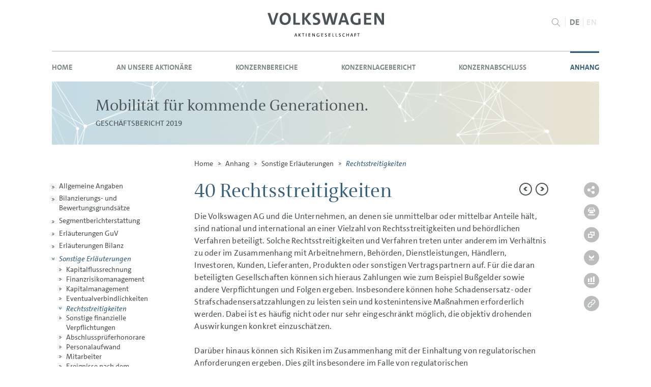

--- FILE ---
content_type: text/html
request_url: https://geschaeftsbericht2019.volkswagenag.com/anhang/sonstige-erlaeuterungen/rechtsstreitigkeiten.html
body_size: 96450
content:
<!--[if IE_NEEDS_THIS]><![endif]-->
<!doctype html>
<!--[if lt IE 7 ]> <html lang="de" class="no-js ie ie6 lt-ie10 lt-ie9 lt-ie8 lt-ie7 logged-in"> <![endif]-->
<!--[if IE 7 ]>    <html lang="de" class="no-js ie ie7 lt-ie10 lt-ie9 lt-ie8 logged-in"> <![endif]-->
<!--[if IE 8 ]>    <html lang="de" class="no-js ie ie8 lt-ie10 lt-ie9 logged-in"> <![endif]-->
<!--[if IE 9 ]>    <html lang="de" class="no-js ie ie9 logged-in"> <![endif]-->
<!--[if (gt IE 9)|!(IE)]><!--> <html lang="de" class="no-js logged-in"> <!--<![endif]-->
<!-- made by nexxar! online reporting evolved
     http://www.nexxar.com -->
<head>
  <meta http-equiv="X-UA-Compatible" content="IE=edge" />
  <meta charset="windows-1252" />
  <title>Rechtsstreitigkeiten - Volkswagen Konzern Gesch&auml;ftsbericht 2019</title>
    
<meta name="description" content="Dieselthematik; 1. Straf- und Verwaltungsverfahren weltweit (exklusive USA/Kanada); 2. Produktbezogene Klagen weltweit (exklusive" />


<meta name="viewport" content="width=device-width, initial-scale=1.0, user-scalable=yes, maximum-scale=10.0" />





<meta property="og:image" content="https://geschaeftsbericht2019.volkswagenag.com/layout/img/og-social.jpg" />
  <meta property="og:image:width" content="1200" />
  <meta property="og:image:height" content="630" />

<meta property="og:type" content="website" />
<meta property="og:locale" content="de_DE" />
<meta property="og:title" content="Volkswagen Konzern - GB 2019 - Rechtsstreitigkeiten" />
<meta property="og:description" content="Dieselthematik; 1. Straf- und Verwaltungsverfahren weltweit (exklusive USA/Kanada); 2. Produktbezogene Klagen weltweit (exklusive" />
<meta name="robots" content="index,follow,noimageclick">


<!-- MENUORDER ::::00.04.05.04.:::: -->
<!-- PAGETITLE ::::Rechtsstreitigkeiten:::: -->
<!-- PAGEID ::::64438:::: -->
<!-- PAGELANGUAGE ::::de:::: -->
<!-- PAGEHEADER ::::40 Rechtsstreitigkeiten:::: -->
<link rel="shortcut icon" type="image/x-icon" href="../../layout/files/favicon.ico">
<link rel="icon" type="image/x-icon" href="../../layout/files/favicon.ico">

<link rel="sitemap" type="text/xml" title="Sitemap" href="/sitemap.xml" />
<link type="text/html" rel="Contents" hreflang="de" title="Sitemap" href="../../serviceseiten/sitemap.html" />
<link type="text/html" rel="ToC" hreflang="de" title="Sitemap" href="../../serviceseiten/sitemap.html" />

<link type="text/html" rel="Start" hreflang="de" title="Geschaeftsbericht" href="../../" />
<link type="text/html" rel="Search" hreflang="de" title="Suche" href="../../serviceseiten/suche.html" />



   
<link type="text/html" rel="alternate" hreflang="en" title="Litigation" href="../../en.php?path=/notes/other-disclosures/litigation.html" />


<link type="text/html" rel="Section" hreflang="de" title="Kapitalflussrechnung" href="kapitalflussrechnung.html" />
<link type="text/html" rel="Next" hreflang="de" title="Sonstige finanzielle Verpflichtungen" href="sonstige-finanzielle-verpflichtungen.html" />
<link type="text/html" rel="Prev" hreflang="de" title="Eventualverbindlichkeiten" href="eventualverbindlichkeiten.html" />
<link type="text/html" rel="Chapter" hreflang="de" title="Allgemeine Angaben" href="../allgemeine-angaben.html" />
<link type="text/css" rel="stylesheet" media="all" href="../../layout/css/helper-classes.css" />
<link type="text/css" rel="stylesheet" media="all" href="../../layout/css/style.css" />
<link type="text/css" rel="stylesheet" media="all" href="../../serviceseiten/tablestyle.css" />
<link type="text/css" rel="stylesheet" media="print" href="../../layout/css/print.css" />
<link type="text/css" rel="stylesheet" media="handheld" href="../../layout/css/handheld.css" />



<script type="text/javascript" src="../../layout/js/modernizr.js" charset="windows-1252"></script>
<script type="text/javascript">
<!--
var nxr = { 

  page: {
  
    title: 'Rechtsstreitigkeiten',
    collect: ["erlaeuterungen_sonstige_vw_gb19.pdf", "dummy"],
    path: "/anhang/sonstige-erlaeuterungen/rechtsstreitigkeiten",
    id: 64438,
    _isPrint: false,
    language: "de",
    pageUsesFlash: false,
    useDynaChart: false,
    usePrintManager: true,
    useCollectFiles: true,
    accordeon: false,
    useTooltips: true,
    useNoticePopup: false,
    useChartGenerator: false 
    
  }
  
};
// -->
</script>
<style type="text/css">
  .reveal-modal {
  left: 45%;
  top: 10px;
}
  </style>
  
    
  </head>
  <body class="page_anhang_sonstige-erlaeuterungen_rechtsstreitigkeiten site_rechtsstreitigkeiten id_64438 anhang sonstige-erlaeuterungen rechtsstreitigkeiten notes-indexed">
  
  
  <div class="cookie-layer">
  <div class="cookie-layer__inner">
    <p class="cookie-layer__text">
    Wir setzen Cookies (eigene und von Drittanbietern) ein, um Ihnen die Nutzung unserer Webseiten zu erleichtern und Ihnen Werbemitteilungen im Einklang mit Ihren Browser-Einstellungen anzuzeigen. Mit der weiteren Nutzung unserer Webseiten sind Sie mit dem Einsatz der Cookies einverstanden. Weitere Informationen zu Cookies und Hinweise, wie Sie die Cookie-Einstellungen Ihres Browsers &auml;ndern k&ouml;nnen, entnehmen Sie bitte unserer <a href="../../serviceseiten/cookie-richtlinie.html" class="intern">Cookie-Richtlinie.</a>	
    <button class="cookie-layer__accept">
      Akzeptieren
    </button>
  
		</p>
  </div>
</div>
  <div id="pageWrapper"><header class="clearfix"><div class="skip_menu">
  <a href="#mainContent" accesskey="s">Springe zum Inhalt [AK + s]</a>
  <a href="#mainNav" accesskey="3">Springe zur Navigation [AK + 3]</a>
</div>
<nav id="language" class="clearfix">
<ul class="language_switch clearfix">
  <li class="german active">DE</li>
  <li class="english"><a href="../../en.php?path=/notes/other-disclosures/litigation.html" title="English">EN</a></li>
</ul>
</nav>
<!-- LOGO -->
<a href="http://www.volkswagenag.com/" class="logo hideText" target="_blank" title="&ouml;ffnet ein neues Fenster"><img src="../../layout/files/volkswagen-ag_logo_2018.svg" alt="Volkswagen AG" /></a>
<!-- LOGO /-->
<!-- SEARCHFORM -->

<nav id="search-nav"><a href="#" class="search-toggle hideText">Suche</a>
  <div class="wrapper">
    <form class="clearfix" method="get" id="search" action="../../serviceseiten/suche.php" name="search"  accept-charset="utf-8">
      <label for="searchfield" class="hideBlock">Suche</label>
      <input type="text" name="q" class="text search" id="searchfield" placeholder="Suchbegriff" title="Suchbegriff" value="" />
      <button type="submit" class="text glass hideText" name="submit" value="submit" title="Suchen"><span>Suchen</span></button> 
      <div id="suggestform"></div>   
      <a class="top_link hideBlock" href="#pagetop">zum Seitenanfang</a>
    </form>
  </div>
</nav>
<!-- SEARCHFORM / --></header>
<nav id="primary"><!-- NAVIGATION -->
  
  <a href="#" class="menu-toggle hideText">Men&uuml;</a>
    <div class="wrapper clearfix">
      <ul class="menu">
      
      <li class="leaf inactive home"><a href="../../" class="intern" hreflang="de">Home</a></li>
      <li class="redirect inactive first">
  <a href="../../an-unsere-aktionaere/brief-an-unsere-aktionaere.html">An unsere Aktion&auml;re</a>
  <ul class="sublevel clearfix"><li class="inactive leaf first">
  <a href="../../an-unsere-aktionaere/brief-an-unsere-aktionaere.html">Brief an unsere Aktion&auml;re</a>
  
</li><li class="inactive leaf">
  <a href="../../an-unsere-aktionaere/der-vorstand.html">Der Vorstand</a>
  
</li><li class="inactive last">
  <a href="../../an-unsere-aktionaere/bericht-des-aufsichtsrats.html">Bericht des Aufsichtsrats</a>
  <ul class="sublevel clearfix"><li class="inactive leaf first">
  <a href="../../an-unsere-aktionaere/bericht-des-aufsichtsrats/arbeit-der-ausschuesse.html">Arbeit der Aussch&uuml;sse</a>
  
</li><li class="inactive leaf">
  <a href="../../an-unsere-aktionaere/bericht-des-aufsichtsrats/beratungspunkte.html">Beratungspunkte</a>
  
</li><li class="inactive leaf">
  <a href="../../an-unsere-aktionaere/bericht-des-aufsichtsrats/interessenkonflikte.html">Interessenkonflikte</a>
  
</li><li class="inactive leaf">
  <a href="../../an-unsere-aktionaere/bericht-des-aufsichtsrats/cg-und-entsprechenserklaerung.html">CG und Entsprechens&shy;erkl&auml;rung</a>
  
</li><li class="inactive leaf">
  <a href="../../an-unsere-aktionaere/bericht-des-aufsichtsrats/besetzung-von-aufsichtsrat-und-vorstand.html">Besetzung von Aufsichtsrat und Vorstand</a>
  
</li><li class="inactive leaf last">
  <a href="../../an-unsere-aktionaere/bericht-des-aufsichtsrats/abschlusspruefungen.html">Abschlusspr&uuml;fungen</a>
  
</li></ul>
</li></ul>
</li><li class="redirect inactive">
  <a href="../../konzernbereiche/marken-und-geschaeftsfelder.html">Konzernbereiche</a>
  <ul class="sublevel clearfix"><li class="inactive leaf first">
  <a href="../../konzernbereiche/marken-und-geschaeftsfelder.html">Marken und Gesch&auml;ftsfelder</a>
  
</li><li class="inactive leaf">
  <a href="../../konzernbereiche/volkswagen-pkw.html">Volkswagen Pkw</a>
  
</li><li class="inactive leaf">
  <a href="../../konzernbereiche/audi.html">Audi</a>
  
</li><li class="inactive leaf">
  <a href="../../konzernbereiche/skoda.html">&Scaron;KODA</a>
  
</li><li class="inactive leaf">
  <a href="../../konzernbereiche/seat.html">SEAT</a>
  
</li><li class="inactive leaf">
  <a href="../../konzernbereiche/bentley.html">Bentley</a>
  
</li><li class="inactive leaf">
  <a href="../../konzernbereiche/porsche.html">Porsche</a>
  
</li><li class="inactive leaf">
  <a href="../../konzernbereiche/volkswagen-nutzfahrzeuge.html">Volkswagen Nutzfahrzeuge</a>
  
</li><li class="inactive leaf">
  <a href="../../konzernbereiche/traton-group.html">TRATON GROUP</a>
  
</li><li class="inactive leaf">
  <a href="../../konzernbereiche/scania.html">Scania</a>
  
</li><li class="inactive leaf">
  <a href="../../konzernbereiche/man.html">MAN</a>
  
</li><li class="inactive leaf">
  <a href="../../konzernbereiche/volkswagen-group-china.html">Volkswagen Group&nbsp;China</a>
  
</li><li class="inactive leaf last">
  <a href="../../konzernbereiche/volkswagen-finanzdienstleistungen.html">Volkswagen Finanzdienstleistungen</a>
  
</li></ul>
</li><li class="redirect inactive">
  <a href="../../konzernlagebericht/ziele-und-strategien.html">Konzernlagebericht</a>
  <ul class="sublevel clearfix"><li class="inactive first">
  <a href="../../konzernlagebericht/ziele-und-strategien.html">Ziele und Strategien</a>
  <ul class="sublevel clearfix"><li class="inactive leaf first">
  <a href="../../konzernlagebericht/ziele-und-strategien/fuenf-module-der-strategie-together-2025.html">F&uuml;nf Module der Strategie TOGETHER 2025<sup>+</sup></a>
  
</li><li class="inactive leaf last">
  <a href="../../konzernlagebericht/ziele-und-strategien/ziele-und-kennzahlen.html">Ziele und Kennzahlen</a>
  
</li></ul>
</li><li class="inactive leaf">
  <a href="../../konzernlagebericht/steuerung-und-kennzahlen.html">Steuerung und Kennzahlen</a>
  
</li><li class="inactive leaf">
  <a href="../../konzernlagebericht/struktur-und-geschaeftstaetigkeit.html">Struktur und Gesch&auml;ftst&auml;tigkeit</a>
  
</li><li class="inactive">
  <a href="../../konzernlagebericht/corporate-governance-bericht.html">Corporate-Governance-Bericht</a>
  <ul class="sublevel clearfix"><li class="inactive leaf first">
  <a href="../../konzernlagebericht/corporate-governance-bericht/entsprechenserklaerung.html">Entsprechenserkl&auml;rung</a>
  
</li><li class="inactive leaf">
  <a href="../../konzernlagebericht/corporate-governance-bericht/zusammenarbeit.html">Zusammenarbeit</a>
  
</li><li class="inactive leaf">
  <a href="../../konzernlagebericht/corporate-governance-bericht/ziele-fuer-die-besetzung.html">Ziele f&uuml;r die Besetzung</a>
  
</li><li class="inactive leaf">
  <a href="../../konzernlagebericht/corporate-governance-bericht/verguetungsbericht.html">Verg&uuml;tungsbericht</a>
  
</li><li class="inactive leaf">
  <a href="../../konzernlagebericht/corporate-governance-bericht/konzernerklaerung-zur-unternehmensfuehrung.html">Konzernerkl&auml;rung zur Unternehmensf&uuml;hrung</a>
  
</li><li class="inactive leaf">
  <a href="../../konzernlagebericht/corporate-governance-bericht/integritaet.html">Integrit&auml;t</a>
  
</li><li class="inactive leaf">
  <a href="../../konzernlagebericht/corporate-governance-bericht/compliance.html">Compliance</a>
  
</li><li class="inactive leaf">
  <a href="../../konzernlagebericht/corporate-governance-bericht/unabhaengiger-monitor.html">Unabh&auml;ngiger Monitor</a>
  
</li><li class="inactive leaf">
  <a href="../../konzernlagebericht/corporate-governance-bericht/risikomanagement-abschlusspruefung.html">Risikomanagement, Abschlusspr&uuml;fung</a>
  
</li><li class="inactive leaf last">
  <a href="../../konzernlagebericht/corporate-governance-bericht/kommunikation-und-transparenz.html">Kommunikation und Transparenz</a>
  
</li></ul>
</li><li class="redirect inactive">
  <a href="../../konzernlagebericht/verguetungsbericht/bezuege-des-vorstands.html">Verg&uuml;tungsbericht</a>
  <ul class="sublevel clearfix"><li class="inactive leaf first">
  <a href="../../konzernlagebericht/verguetungsbericht/bezuege-des-vorstands.html">Bez&uuml;ge des Vorstands</a>
  
</li><li class="inactive leaf last">
  <a href="../../konzernlagebericht/verguetungsbericht/bezuege-des-aufsichtsrats.html">Bez&uuml;ge des Aufsichtsrats</a>
  
</li></ul>
</li><li class="redirect inactive">
  <a href="../../konzernlagebericht/organe/vorstand.html">Organe</a>
  <ul class="sublevel clearfix"><li class="inactive leaf first">
  <a href="../../konzernlagebericht/organe/vorstand.html">Vorstand</a>
  
</li><li class="inactive leaf last">
  <a href="../../konzernlagebericht/organe/aufsichtsrat.html">Aufsichtsrat</a>
  
</li></ul>
</li><li class="inactive leaf">
  <a href="../../konzernlagebericht/uebernahmerechtliche-angaben.html">&Uuml;bernahmerechtliche Angaben</a>
  
</li><li class="inactive">
  <a href="../../konzernlagebericht/geschaeftsverlauf.html">Gesch&auml;ftsverlauf</a>
  <ul class="sublevel clearfix"><li class="inactive leaf first">
  <a href="../../konzernlagebericht/geschaeftsverlauf/entwicklung-der-maerkte.html">Entwicklung der M&auml;rkte</a>
  
</li><li class="inactive leaf">
  <a href="../../konzernlagebericht/geschaeftsverlauf/modellneuheiten.html">Modellneuheiten</a>
  
</li><li class="inactive leaf">
  <a href="../../konzernlagebericht/geschaeftsverlauf/auslieferungen.html">Auslieferungen</a>
  
</li><li class="inactive leaf">
  <a href="../../konzernlagebericht/geschaeftsverlauf/auftragseingaenge.html">Auftragseing&auml;nge</a>
  
</li><li class="inactive leaf">
  <a href="../../konzernlagebericht/geschaeftsverlauf/finanzdienstleistungen.html">Finanzdienstleistungen</a>
  
</li><li class="inactive leaf">
  <a href="../../konzernlagebericht/geschaeftsverlauf/absatz-an-die-handelsorganisation.html">Absatz an die Handelsorganisation</a>
  
</li><li class="inactive leaf">
  <a href="../../konzernlagebericht/geschaeftsverlauf/produktion.html">Produktion</a>
  
</li><li class="inactive leaf">
  <a href="../../konzernlagebericht/geschaeftsverlauf/lagerbestaende.html">Lagerbest&auml;nde</a>
  
</li><li class="inactive leaf last">
  <a href="../../konzernlagebericht/geschaeftsverlauf/belegschaft.html">Belegschaft</a>
  
</li></ul>
</li><li class="inactive">
  <a href="../../konzernlagebericht/aktie-und-anleihen.html">Aktie und Anleihen</a>
  <ul class="sublevel clearfix"><li class="inactive leaf first">
  <a href="../../konzernlagebericht/aktie-und-anleihen/dividende.html">Dividende</a>
  
</li><li class="inactive leaf">
  <a href="../../konzernlagebericht/aktie-und-anleihen/aktionaersstruktur.html">Aktion&auml;rsstruktur</a>
  
</li><li class="inactive leaf">
  <a href="../../konzernlagebericht/aktie-und-anleihen/kennzahlen-zu-den-aktien.html">Kennzahlen zu den Aktien</a>
  
</li><li class="inactive leaf">
  <a href="../../konzernlagebericht/aktie-und-anleihen/refinanzierung.html">Refinanzierung</a>
  
</li><li class="inactive leaf">
  <a href="../../konzernlagebericht/aktie-und-anleihen/ratings.html">Ratings</a>
  
</li><li class="inactive leaf last">
  <a href="../../konzernlagebericht/aktie-und-anleihen/nachhaltigkeitsratings.html">Nachhaltigkeitsratings</a>
  
</li></ul>
</li><li class="inactive">
  <a href="../../konzernlagebericht/ertrags-finanz-und-vermoegenslage.html">Ertrags-, Finanz- und Verm&ouml;genslage</a>
  <ul class="sublevel clearfix"><li class="inactive leaf first">
  <a href="../../konzernlagebericht/ertrags-finanz-und-vermoegenslage/ertragslage.html">Ertragslage</a>
  
</li><li class="inactive leaf">
  <a href="../../konzernlagebericht/ertrags-finanz-und-vermoegenslage/finanzlage.html">Finanzlage</a>
  
</li><li class="inactive leaf last">
  <a href="../../konzernlagebericht/ertrags-finanz-und-vermoegenslage/vermoegenslage.html">Verm&ouml;genslage</a>
  
</li></ul>
</li><li class="redirect inactive">
  <a href="../../konzernlagebericht/kapitalrendite-roi-und-wertbeitrag/roi-und-wertbeitrag.html">Kapitalrendite (ROI) und Wertbeitrag</a>
  <ul class="sublevel clearfix"><li class="inactive leaf first">
  <a href="../../konzernlagebericht/kapitalrendite-roi-und-wertbeitrag/roi-und-wertbeitrag.html">RoI und Wertbeitrag</a>
  
</li><li class="inactive leaf last">
  <a href="../../konzernlagebericht/kapitalrendite-roi-und-wertbeitrag/roi-und-wertbeitrag-im-berichtsjahr.html">RoI und Wertbeitrag im Berichtsjahr</a>
  
</li></ul>
</li><li class="inactive leaf">
  <a href="../../konzernlagebericht/gesamtaussage.html">Gesamtaussage</a>
  
</li><li class="redirect inactive">
  <a href="../../konzernlagebericht/volkswagen-ag/jahresergebnis.html">Volkswagen AG</a>
  <ul class="sublevel clearfix"><li class="inactive leaf first">
  <a href="../../konzernlagebericht/volkswagen-ag/jahresergebnis.html">Jahresergebnis</a>
  
</li><li class="inactive leaf">
  <a href="../../konzernlagebericht/volkswagen-ag/vermoegens-und-finanzlage.html">Verm&ouml;gens- und Finanzlage</a>
  
</li><li class="inactive leaf">
  <a href="../../konzernlagebericht/volkswagen-ag/dividende.html">Dividende</a>
  
</li><li class="inactive leaf last">
  <a href="../../konzernlagebericht/volkswagen-ag/geschaeftsverlauf.html">Gesch&auml;ftsverlauf</a>
  
</li></ul>
</li><li class="inactive">
  <a href="../../konzernlagebericht/nachhaltige-wertsteigerung.html">Nachhaltige Wertsteigerung</a>
  <ul class="sublevel clearfix"><li class="inactive leaf first">
  <a href="../../konzernlagebericht/nachhaltige-wertsteigerung/nachhaltigkeit.html">Nachhaltigkeit</a>
  
</li><li class="inactive">
  <a href="../../konzernlagebericht/nachhaltige-wertsteigerung/forschung-und-entwicklung.html">Forschung und Entwicklung</a>
  <ul class="sublevel clearfix"><li class="inactive leaf first">
  <a href="../../konzernlagebericht/nachhaltige-wertsteigerung/forschung-und-entwicklung/nachhaltige-mobilitaet.html">Nachhaltige Mobilit&auml;t</a>
  
</li><li class="inactive leaf">
  <a href="../../konzernlagebericht/nachhaltige-wertsteigerung/forschung-und-entwicklung/synergien-und-allianzen.html">Synergien und Allianzen</a>
  
</li><li class="inactive leaf last">
  <a href="../../konzernlagebericht/nachhaltige-wertsteigerung/forschung-und-entwicklung/f-e-kennzahlen.html">F&E-Kennzahlen</a>
  
</li></ul>
</li><li class="inactive leaf">
  <a href="../../konzernlagebericht/nachhaltige-wertsteigerung/beschaffung.html">Beschaffung</a>
  
</li><li class="inactive leaf">
  <a href="../../konzernlagebericht/nachhaltige-wertsteigerung/komponente.html">Komponente</a>
  
</li><li class="inactive leaf">
  <a href="../../konzernlagebericht/nachhaltige-wertsteigerung/produktion.html">Produktion</a>
  
</li><li class="inactive leaf">
  <a href="../../konzernlagebericht/nachhaltige-wertsteigerung/marketing-und-vertrieb.html">Marketing und Vertrieb</a>
  
</li><li class="inactive leaf">
  <a href="../../konzernlagebericht/nachhaltige-wertsteigerung/qualitaet.html">Qualit&auml;t</a>
  
</li><li class="inactive">
  <a href="../../konzernlagebericht/nachhaltige-wertsteigerung/mitarbeiter.html">Mitarbeiter</a>
  <ul class="sublevel clearfix"><li class="inactive leaf first">
  <a href="../../konzernlagebericht/nachhaltige-wertsteigerung/mitarbeiter/qualifizierung-und-weiterbildung.html">Qualifizierung und Weiterbildung</a>
  
</li><li class="inactive leaf">
  <a href="../../konzernlagebericht/nachhaltige-wertsteigerung/mitarbeiter/arbeitgeberattraktivitaet.html">Arbeitgeberattraktivit&auml;t</a>
  
</li><li class="inactive leaf">
  <a href="../../konzernlagebericht/nachhaltige-wertsteigerung/mitarbeiter/gesundheitsvorsorge-und-arbeitsschutz.html">Gesundheitsvorsorge und Arbeitsschutz</a>
  
</li><li class="inactive leaf last">
  <a href="../../konzernlagebericht/nachhaltige-wertsteigerung/mitarbeiter/beteiligung-der-mitarbeiter.html">Beteiligung der Mitarbeiter</a>
  
</li></ul>
</li><li class="inactive leaf">
  <a href="../../konzernlagebericht/nachhaltige-wertsteigerung/informationstechnologie.html">Informationstechnologie</a>
  
</li><li class="inactive leaf">
  <a href="../../konzernlagebericht/nachhaltige-wertsteigerung/umweltstrategie.html">Umweltstrategie</a>
  
</li><li class="inactive leaf">
  <a href="../../konzernlagebericht/nachhaltige-wertsteigerung/gesonderter-nichtfinanzieller-bericht.html">Gesonderter nichtfinanzieller Bericht</a>
  
</li><li class="inactive leaf last">
  <a href="../../konzernlagebericht/nachhaltige-wertsteigerung/nachtragsbericht.html">Nachtragsbericht</a>
  
</li></ul>
</li><li class="inactive">
  <a href="../../konzernlagebericht/prognosebericht.html">Prognosebericht</a>
  <ul class="sublevel clearfix"><li class="redirect inactive first">
  <a href="../../konzernlagebericht/prognosebericht/rahmenbedingungen/weltwirtschaft.html">Rahmenbedingungen</a>
  <ul class="sublevel clearfix"><li class="inactive leaf first">
  <a href="../../konzernlagebericht/prognosebericht/rahmenbedingungen/weltwirtschaft.html">Weltwirtschaft</a>
  
</li><li class="inactive leaf">
  <a href="../../konzernlagebericht/prognosebericht/rahmenbedingungen/pkw-und-leichte-nutzfahrzeuge.html">Pkw und leichte Nutzfahrzeuge</a>
  
</li><li class="inactive leaf">
  <a href="../../konzernlagebericht/prognosebericht/rahmenbedingungen/nutzfahrzeuge.html">Nutzfahrzeuge</a>
  
</li><li class="inactive leaf">
  <a href="../../konzernlagebericht/prognosebericht/rahmenbedingungen/power-engineering.html">Power Engineering</a>
  
</li><li class="inactive leaf">
  <a href="../../konzernlagebericht/prognosebericht/rahmenbedingungen/finanzdienstleistungen.html">Finanzdienstleistungen</a>
  
</li><li class="inactive leaf last">
  <a href="../../konzernlagebericht/prognosebericht/rahmenbedingungen/devisen-zins-und-rohstoffmaerkte.html">Devisen-, Zins- und Rohstoffm&auml;rkte</a>
  
</li></ul>
</li><li class="redirect inactive">
  <a href="../../konzernlagebericht/prognosebericht/strategie/modellneuheiten.html">Strategie</a>
  <ul class="sublevel clearfix"><li class="inactive leaf first">
  <a href="../../konzernlagebericht/prognosebericht/strategie/modellneuheiten.html">Modellneuheiten</a>
  
</li><li class="inactive leaf">
  <a href="../../konzernlagebericht/prognosebericht/strategie/unternehmensstruktur.html">Unternehmensstruktur</a>
  
</li><li class="inactive leaf">
  <a href="../../konzernlagebericht/prognosebericht/strategie/investitions-und-finanzplanung.html">Investitions- und Finanzplanung</a>
  
</li><li class="inactive leaf last">
  <a href="../../konzernlagebericht/prognosebericht/strategie/zielgroessen.html">Zielgr&ouml;&szlig;en</a>
  
</li></ul>
</li><li class="inactive leaf last">
  <a href="../../konzernlagebericht/prognosebericht/gesamtaussage.html">Gesamtaussage</a>
  
</li></ul>
</li><li class="inactive">
  <a href="../../konzernlagebericht/risiko-und-chancenbericht.html">Risiko- und Chancenbericht</a>
  <ul class="sublevel clearfix"><li class="inactive leaf first">
  <a href="../../konzernlagebericht/risiko-und-chancenbericht/risikomanagement-und-kontrollsystem.html">Risikomanagement- und Kontrollsystem</a>
  
</li><li class="inactive">
  <a href="../../konzernlagebericht/risiko-und-chancenbericht/risiken-und-chancen.html">Risiken und Chancen</a>
  <ul class="sublevel clearfix"><li class="inactive leaf first">
  <a href="../../konzernlagebericht/risiko-und-chancenbericht/risiken-und-chancen/risiken-und-chancen-aus-gesamtwirtschaft-branche-maerkten-und-vertrieb.html">Risiken und Chancen aus Gesamtwirtschaft, Branche, M&auml;rkten und Vertrieb</a>
  
</li><li class="inactive leaf">
  <a href="../../konzernlagebericht/risiko-und-chancenbericht/risiken-und-chancen/forschungs-und-entwicklungsrisiken.html">Forschungs- und Entwicklungsrisiken</a>
  
</li><li class="inactive leaf">
  <a href="../../konzernlagebericht/risiko-und-chancenbericht/risiken-und-chancen/operative-risiken-und-chancen.html">Operative Risiken und Chancen</a>
  
</li><li class="inactive leaf">
  <a href="../../konzernlagebericht/risiko-und-chancenbericht/risiken-und-chancen/risiken-aus-umwelt-und-soziales.html">Risiken aus Umwelt und Soziales</a>
  
</li><li class="inactive leaf">
  <a href="../../konzernlagebericht/risiko-und-chancenbericht/risiken-und-chancen/rechtsrisiken.html">Rechtsrisiken</a>
  
</li><li class="inactive leaf">
  <a href="../../konzernlagebericht/risiko-und-chancenbericht/risiken-und-chancen/finanzrisiken.html">Finanzrisiken</a>
  
</li><li class="inactive leaf last">
  <a href="../../konzernlagebericht/risiko-und-chancenbericht/risiken-und-chancen/chancen-und-risiken-aus-mergers-acquisitions-und-oder-anderen-strategischen-kooperationen-beteiligungen.html">Chancen und Risiken aus Mergers &amp; Acquisitions und/oder anderen strategischen Kooperationen/Beteiligungen</a>
  
</li></ul>
</li><li class="inactive leaf last">
  <a href="../../konzernlagebericht/risiko-und-chancenbericht/gesamtaussage.html">Gesamtaussage</a>
  
</li></ul>
</li><li class="inactive leaf last">
  <a href="../../konzernlagebericht/aussichten.html">Aussichten</a>
  
</li></ul>
</li><li class="redirect inactive">
  <a href="../../konzernabschluss/gewinn-und-verlustrechnung.html">Konzernabschluss</a>
  <ul class="sublevel clearfix"><li class="inactive leaf first">
  <a href="../../konzernabschluss/gewinn-und-verlustrechnung.html">Gewinn- und Verlustrechnung</a>
  
</li><li class="inactive leaf">
  <a href="../../konzernabschluss/gesamtergebnisrechnung.html">Gesamtergebnisrechnung</a>
  
</li><li class="inactive leaf">
  <a href="../../konzernabschluss/bilanz.html">Bilanz</a>
  
</li><li class="inactive leaf">
  <a href="../../konzernabschluss/eigenkapitalentwicklung.html">Eigenkapitalentwicklung</a>
  
</li><li class="inactive leaf last">
  <a href="../../konzernabschluss/kapitalflussrechnung.html">Kapitalflussrechnung</a>
  
</li></ul>
</li><li class="redirect inpath">
  <a href="../allgemeine-angaben.html">Anhang</a>
  <ul class="sublevel clearfix"><li class="inactive first">
  <a href="../allgemeine-angaben.html">Allgemeine Angaben</a>
  <ul class="sublevel clearfix"><li class="inactive leaf first">
  <a href="../allgemeine-angaben/rechnungslegungsnormen.html">Rechnungslegungsnormen</a>
  
</li><li class="inactive leaf">
  <a href="../allgemeine-angaben/wesentliche-ereignisse.html">Wesentliche Ereignisse</a>
  
</li><li class="inactive">
  <a href="../allgemeine-angaben/konzernkreis.html">Konzernkreis</a>
  <ul class="sublevel clearfix"><li class="inactive leaf first">
  <a href="../allgemeine-angaben/konzernkreis/vollkonsolidierte-tochtergesellschaften.html">Vollkonsolidierte Tochtergesellschaften</a>
  
</li><li class="inactive leaf last">
  <a href="../allgemeine-angaben/konzernkreis/beteiligungen.html">Beteiligungen</a>
  
</li></ul>
</li><li class="inactive leaf">
  <a href="../allgemeine-angaben/konsolidierungsgrundsaetze.html">Konsolidierungsgrunds&auml;tze</a>
  
</li><li class="inactive leaf last">
  <a href="../allgemeine-angaben/waehrungsumrechnung.html">W&auml;hrungsumrechnung</a>
  
</li></ul>
</li><li class="inactive leaf">
  <a href="../bilanzierungs-und-bewertungsgrundsaetze.html">Bilanzierungs- und Bewertungsgrunds&auml;tze</a>
  
</li><li class="inactive leaf">
  <a href="../segmentberichterstattung.html">Segmentberichterstattung</a>
  
</li><li class="redirect inactive">
  <a href="../erlaeuterungen-guv/umsatzerloese.html">Erl&auml;uterungen GuV</a>
  <ul class="sublevel clearfix"><li class="inactive leaf first">
  <a href="../erlaeuterungen-guv/umsatzerloese.html">Umsatzerl&ouml;se</a>
  
</li><li class="inactive leaf">
  <a href="../erlaeuterungen-guv/kosten-der-umsatzerloese.html">Kosten der Umsatzerl&ouml;se</a>
  
</li><li class="inactive leaf">
  <a href="../erlaeuterungen-guv/vertriebskosten.html">Vertriebskosten</a>
  
</li><li class="inactive leaf">
  <a href="../erlaeuterungen-guv/verwaltungskosten.html">Verwaltungskosten</a>
  
</li><li class="inactive leaf">
  <a href="../erlaeuterungen-guv/sonstige-betriebliche-ertraege.html">Sonstige betriebliche Ertr&auml;ge</a>
  
</li><li class="inactive leaf">
  <a href="../erlaeuterungen-guv/sonstige-betriebliche-aufwendungen.html">Sonstige betriebliche Aufwendungen</a>
  
</li><li class="inactive leaf">
  <a href="../erlaeuterungen-guv/ergebnis-aus-at-equity-bewerteten-anteilen.html">Ergebnis aus At Equity bewerteten Anteilen</a>
  
</li><li class="inactive leaf">
  <a href="../erlaeuterungen-guv/zinsergebnis.html">Zinsergebnis</a>
  
</li><li class="inactive leaf">
  <a href="../erlaeuterungen-guv/uebriges-finanzergebnis.html">&Uuml;briges Finanzergebnis</a>
  
</li><li class="inactive leaf">
  <a href="../erlaeuterungen-guv/steuern-vom-einkommen-und-vom-ertrag.html">Steuern vom Einkommen und vom Ertrag</a>
  
</li><li class="inactive leaf last">
  <a href="../erlaeuterungen-guv/ergebnis-je-aktie.html">Ergebnis je Aktie</a>
  
</li></ul>
</li><li class="redirect inactive">
  <a href="../erlaeuterungen-bilanz/aktiva/immaterielle-vermoegenswerte.html">Erl&auml;uterungen Bilanz</a>
  <ul class="sublevel clearfix"><li class="redirect inactive first">
  <a href="../erlaeuterungen-bilanz/aktiva/immaterielle-vermoegenswerte.html">Aktiva</a>
  <ul class="sublevel clearfix"><li class="inactive leaf first">
  <a href="../erlaeuterungen-bilanz/aktiva/immaterielle-vermoegenswerte.html">Immaterielle Verm&ouml;genswerte</a>
  
</li><li class="inactive leaf">
  <a href="../erlaeuterungen-bilanz/aktiva/sachanlagen.html">Sachanlagen</a>
  
</li><li class="inactive leaf">
  <a href="../erlaeuterungen-bilanz/aktiva/immobilien.html">Immobilien</a>
  
</li><li class="inactive leaf">
  <a href="../erlaeuterungen-bilanz/aktiva/beteiligungen.html">Beteiligungen</a>
  
</li><li class="inactive leaf">
  <a href="../erlaeuterungen-bilanz/aktiva/forderungen-aus-finanzdienstleistungen.html">Forderungen aus Finanzdienstleistungen</a>
  
</li><li class="inactive leaf">
  <a href="../erlaeuterungen-bilanz/aktiva/sonstige-finanzielle-vermoegenswerte.html">Sonstige finanzielle Verm&ouml;genswerte</a>
  
</li><li class="inactive leaf">
  <a href="../erlaeuterungen-bilanz/aktiva/sonstige-forderungen.html">Sonstige Forderungen</a>
  
</li><li class="inactive leaf">
  <a href="../erlaeuterungen-bilanz/aktiva/ertragsteueransprueche.html">Ertragsteueranspr&uuml;che</a>
  
</li><li class="inactive leaf">
  <a href="../erlaeuterungen-bilanz/aktiva/vorraete.html">Vorr&auml;te</a>
  
</li><li class="inactive leaf">
  <a href="../erlaeuterungen-bilanz/aktiva/forderungen-aus-lieferungen-und-leistungen.html">Forderungen aus Lieferungen und Leistungen</a>
  
</li><li class="inactive leaf">
  <a href="../erlaeuterungen-bilanz/aktiva/wertpapiere.html">Wertpapiere</a>
  
</li><li class="inactive leaf last">
  <a href="../erlaeuterungen-bilanz/aktiva/zahlungsmittel.html">Zahlungsmittel</a>
  
</li></ul>
</li><li class="redirect inactive last">
  <a href="../erlaeuterungen-bilanz/passiva/eigenkapital.html">Passiva</a>
  <ul class="sublevel clearfix"><li class="inactive leaf first">
  <a href="../erlaeuterungen-bilanz/passiva/eigenkapital.html">Eigenkapital</a>
  
</li><li class="inactive leaf">
  <a href="../erlaeuterungen-bilanz/passiva/finanzschulden.html">Finanzschulden</a>
  
</li><li class="inactive leaf">
  <a href="../erlaeuterungen-bilanz/passiva/sonstige-finanzielle-verbindlichkeiten.html">Sonstige finanzielle Verbindlichkeiten</a>
  
</li><li class="inactive leaf">
  <a href="../erlaeuterungen-bilanz/passiva/sonstige-verbindlichkeiten.html">Sonstige Verbindlichkeiten</a>
  
</li><li class="inactive leaf">
  <a href="../erlaeuterungen-bilanz/passiva/ertragsteuerverpflichtungen.html">Ertragsteuerverpflichtungen</a>
  
</li><li class="inactive leaf">
  <a href="../erlaeuterungen-bilanz/passiva/rueckstellungen-fuer-pensionen.html">R&uuml;ckstellungen f&uuml;r Pensionen</a>
  
</li><li class="inactive leaf">
  <a href="../erlaeuterungen-bilanz/passiva/sonstige-rueckstellungen.html">Sonstige R&uuml;ckstellungen</a>
  
</li><li class="inactive leaf">
  <a href="../erlaeuterungen-bilanz/passiva/minderheitsgesellschaftern-gewaehrte-andienungs-ausgleichsrechte.html">Minderheitsgesellschaftern gew&auml;hrte Andienungs-/Ausgleichsrechte</a>
  
</li><li class="inactive leaf">
  <a href="../erlaeuterungen-bilanz/passiva/verbindlichkeiten-aus-lieferungen-und-leistungen.html">Verbindlichkeiten aus Lieferungen und Leistungen</a>
  
</li><li class="inactive leaf">
  <a href="../erlaeuterungen-bilanz/passiva/fremdkapitalkosten.html">Fremdkapitalkosten</a>
  
</li><li class="inactive leaf">
  <a href="../erlaeuterungen-bilanz/passiva/leasingverhaeltnisse.html">Leasingverh&auml;ltnisse</a>
  
</li><li class="inactive leaf last">
  <a href="../erlaeuterungen-bilanz/passiva/finanzinstrumente.html">Finanzinstrumente</a>
  
</li></ul>
</li></ul>
</li><li class="redirect inpath">
  <a href="kapitalflussrechnung.html">Sonstige Erl&auml;uterungen</a>
  <ul class="sublevel clearfix"><li class="inactive leaf first">
  <a href="kapitalflussrechnung.html">Kapitalflussrechnung</a>
  
</li><li class="redirect inactive">
  <a href="finanzrisikomanagement/sicherungsrichtlinien-und-grundsaetze.html">Finanzrisikomanagement</a>
  <ul class="sublevel clearfix"><li class="inactive leaf first">
  <a href="finanzrisikomanagement/sicherungsrichtlinien-und-grundsaetze.html">Sicherungsrichtlinien und Grunds&auml;tze</a>
  
</li><li class="inactive leaf">
  <a href="finanzrisikomanagement/kredit-und-ausfallrisiko.html">Kredit- und Ausfallrisiko</a>
  
</li><li class="inactive leaf">
  <a href="finanzrisikomanagement/liquiditaetsrisiko.html">Liquidit&auml;tsrisiko</a>
  
</li><li class="inactive leaf">
  <a href="finanzrisikomanagement/marktpreisrisiko.html">Marktpreisrisiko</a>
  
</li><li class="inactive leaf last">
  <a href="finanzrisikomanagement/ueberwachung-der-effektivitaet.html">&Uuml;berwachung der Effektivit&auml;t</a>
  
</li></ul>
</li><li class="inactive leaf">
  <a href="kapitalmanagement.html">Kapitalmanagement</a>
  
</li><li class="inactive leaf">
  <a href="eventualverbindlichkeiten.html">Eventualverbindlichkeiten</a>
  
</li><li class="active leaf">
  <a href="rechtsstreitigkeiten.html">Rechtsstreitigkeiten</a>
  
</li><li class="inactive leaf">
  <a href="sonstige-finanzielle-verpflichtungen.html">Sonstige finanzielle Verpflichtungen</a>
  
</li><li class="inactive leaf">
  <a href="abschlussprueferhonorare.html">Abschlusspr&uuml;ferhonorare</a>
  
</li><li class="inactive leaf">
  <a href="personalaufwand.html">Personalaufwand</a>
  
</li><li class="inactive leaf">
  <a href="mitarbeiter.html">Mitarbeiter</a>
  
</li><li class="inactive leaf">
  <a href="ereignisse-nach-dem-bilanzstichtag.html">Ereignisse nach dem Bilanzstichtag</a>
  
</li><li class="inactive leaf">
  <a href="leistungen-auf-basis-von-performance-shares-und-virtuellen-aktien-aktienbasierte-vergutung.html">Leistungen auf Basis von Performance Shares und virtuellen Aktien (aktienbasierte Vergu&#776;tung)</a>
  
</li><li class="inactive leaf">
  <a href="geschaeftsbeziehungen.html">Gesch&auml;ftsbeziehungen</a>
  
</li><li class="inactive leaf">
  <a href="corporate-governance-kodex.html">Corporate Governance Kodex</a>
  
</li><li class="inactive leaf last">
  <a href="bezuege.html">Bez&uuml;ge</a>
  
</li></ul>
</li><li class="inactive leaf">
  <a href="../bilanzeid.html">Bilanzeid</a>
  
</li><li class="inactive leaf last">
  <a href="../bestaetigungsvermerk.html">Best&auml;tigungsvermerk</a>
  
</li></ul>
</li>
      </ul>
    </div>
<!-- NAVIGATION /--></nav>
<div id="contentContainer"><header class="header-top-title clearfix">
  <!-- SLOGAN-->
  <p class="site-title subtitle">Mobilit&auml;t f&uuml;r kommende Generationen.</p>
  <p class="site-title">Gesch&auml;ftsbericht 2019</p>
  <!-- SLOGAN /-->

  
</header><aside id="sidepanel1">
  
  <nav id="secondary"><!-- NAVIGATION -->
  
  <a href="#" class="menu-toggle hideText">Men&uuml;</a>
    <div class="wrapper clearfix">
      <ul class="menu">
      
      
      <li class="inactive first">
  <a href="../allgemeine-angaben.html">Allgemeine Angaben</a>
  
</li><li class="inactive leaf">
  <a href="../bilanzierungs-und-bewertungsgrundsaetze.html">Bilanzierungs- und Bewertungsgrunds&auml;tze</a>
  
</li><li class="inactive leaf">
  <a href="../segmentberichterstattung.html">Segmentberichterstattung</a>
  
</li><li class="redirect inactive">
  <a href="../erlaeuterungen-guv/umsatzerloese.html">Erl&auml;uterungen GuV</a>
  
</li><li class="redirect inactive">
  <a href="../erlaeuterungen-bilanz/aktiva/immaterielle-vermoegenswerte.html">Erl&auml;uterungen Bilanz</a>
  
</li><li class="redirect inpath">
  <a href="kapitalflussrechnung.html">Sonstige Erl&auml;uterungen</a>
  <ul class="sublevel clearfix"><li class="inactive leaf first">
  <a href="kapitalflussrechnung.html">Kapitalflussrechnung</a>
  
</li><li class="redirect inactive">
  <a href="finanzrisikomanagement/sicherungsrichtlinien-und-grundsaetze.html">Finanzrisikomanagement</a>
  
</li><li class="inactive leaf">
  <a href="kapitalmanagement.html">Kapitalmanagement</a>
  
</li><li class="inactive leaf">
  <a href="eventualverbindlichkeiten.html">Eventualverbindlichkeiten</a>
  
</li><li class="active leaf">
  <a href="rechtsstreitigkeiten.html">Rechtsstreitigkeiten</a>
  
</li><li class="inactive leaf">
  <a href="sonstige-finanzielle-verpflichtungen.html">Sonstige finanzielle Verpflichtungen</a>
  
</li><li class="inactive leaf">
  <a href="abschlussprueferhonorare.html">Abschlusspr&uuml;ferhonorare</a>
  
</li><li class="inactive leaf">
  <a href="personalaufwand.html">Personalaufwand</a>
  
</li><li class="inactive leaf">
  <a href="mitarbeiter.html">Mitarbeiter</a>
  
</li><li class="inactive leaf">
  <a href="ereignisse-nach-dem-bilanzstichtag.html">Ereignisse nach dem Bilanzstichtag</a>
  
</li><li class="inactive leaf">
  <a href="leistungen-auf-basis-von-performance-shares-und-virtuellen-aktien-aktienbasierte-vergutung.html">Leistungen auf Basis von Performance Shares und virtuellen Aktien (aktienbasierte Vergu&#776;tung)</a>
  
</li><li class="inactive leaf">
  <a href="geschaeftsbeziehungen.html">Gesch&auml;ftsbeziehungen</a>
  
</li><li class="inactive leaf">
  <a href="corporate-governance-kodex.html">Corporate Governance Kodex</a>
  
</li><li class="inactive leaf last">
  <a href="bezuege.html">Bez&uuml;ge</a>
  
</li></ul>
</li><li class="inactive leaf">
  <a href="../bilanzeid.html">Bilanzeid</a>
  
</li><li class="inactive leaf last">
  <a href="../bestaetigungsvermerk.html">Best&auml;tigungsvermerk</a>
  
</li>
      </ul>
    </div>
<!-- NAVIGATION /--></nav>
</aside><!-- IPAD_MAIN_CONTENT -->
<article role="main" id="mainpanel">
<!-- IPAD_MAIN_CONTENT / -->
  <!-- BREADCRUMB -->
<div class="breadcrumb">
<h2 class="hideBlock">Sie sind hier:</h2>
<ul>
  <li class="first"><a href="../../" class="intern" hreflang="de">Home</a></li><li><a href="../allgemeine-angaben.html" class="intern" hreflang="de">Anhang</a></li><li><a href="kapitalflussrechnung.html" class="intern" hreflang="de">Sonstige Erl&auml;uterungen</a></li><li class="last"><a href="rechtsstreitigkeiten.html" class="last active" hreflang="de">Rechtsstreitigkeiten</a></li>
</ul>
</div>
<!-- BREADCRUMB / -->
  



  <!-- SEARCH_QUERYINFO -->
  
  <!-- SEARCH_QUERYINFO / -->
  
  <!-- IPAD_MAIN_CONTENT -->
  
  <div class="head-nav clearfix">
<h1 id="mainContent" class="clear">40 Rechtsstreitigkeiten</h1><!-- FLATNAV -->
<nav class="flatnav hideText" id="flatnav1"><div class="flatnav-next"><a href="sonstige-finanzielle-verpflichtungen.html" class="intern" hreflang="de" title="Seite vor: 41 Sonstige finanzielle Verpflichtungen">&nbsp;&raquo;</a></div><div class="flatnav-prev"><a href="eventualverbindlichkeiten.html" class="intern" hreflang="de" title="Seite zur&uuml;ck: 39 Eventualverbindlichkeiten">&laquo;&nbsp;</a></div></nav>
<!-- FLATNAV / -->
</div>
  
  
  <div class="content clearfix"><!-- PLAINCONTENT_TO_REPLACE -->
<!-- MAIN_CONTENT -->



 

 

 



   <p>Die Volkswagen&nbsp;AG und die Unternehmen, an denen sie unmittelbar oder mittelbar Anteile h&auml;lt, sind national und international an einer Vielzahl von Rechtsstreitigkeiten und beh&ouml;rdlichen Verfahren beteiligt. Solche Rechtsstreitigkeiten und Verfahren treten unter anderem im Verh&auml;ltnis zu oder im Zusammenhang mit Arbeitnehmern, Beh&ouml;rden, Dienstleistungen, H&auml;ndlern, Investoren, Kunden, Lieferanten, Produkten oder sonstigen Vertragspartnern auf. F&uuml;r die daran beteiligten Gesellschaften k&ouml;nnen sich hieraus Zahlungen wie zum Beispiel Bu&szlig;gelder sowie andere Verpflichtungen und Folgen ergeben. Insbesondere k&ouml;nnen hohe Schadensersatz- oder Strafschadensersatzzahlungen zu leisten sein und kostenintensive Ma&szlig;nahmen erforderlich werden. Dabei ist es h&auml;ufig nicht oder nur sehr eingeschr&auml;nkt m&ouml;glich, die objektiv drohenden Auswirkungen konkret einzusch&auml;tzen.</p>
<p>Dar&uuml;ber hinaus k&ouml;nnen sich Risiken im Zusammenhang mit der Einhaltung von regulatorischen Anforderungen ergeben. Dies gilt insbesondere im Falle von regulatorischen Wertungsspielr&auml;umen, bei denen es zu abweichenden Auslegungen durch Volkswagen und die jeweils zust&auml;ndigen Beh&ouml;rden kommen kann. Des Weiteren k&ouml;nnen sich aus kriminellen Handlungen Einzelner, die selbst das beste <a href="../../serviceseiten/glossar.html#anhangsonstigeerlaeuterungenrechtsstreitigkeiten" hreflang="de" class="verweisglossar glossary i_ignoreAnchor" rel="glossary[compliance]"><abbr class="glossary" title=" Einhaltung gesetzlicher Bestimmungen, unternehmensinterner Richtlinien sowie ethischer Grunds&auml;tze. ">Compliance</abbr></a>-Managementsystem niemals vollst&auml;ndig ausschlie&szlig;en kann, Rechtsrisiken ergeben.</p>
<p>Soweit &uuml;berschaubar und wirtschaftlich sinnvoll, wurden zur Absicherung dieser Risiken in angemessenem Umfang Versicherungen abgeschlossen. F&uuml;r die erkenn- und bewertbaren Risiken wurden auf Basis des derzeitigen Kenntnisstands angemessen erscheinende R&uuml;ckstellungen gebildet beziehungsweise Angaben zu Eventualverbindlichkeiten gemacht. Da einige Risiken nicht oder nur begrenzt einsch&auml;tzbar sind, ist nicht auszuschlie&szlig;en, dass gleichwohl wesentliche Sch&auml;den eintreten k&ouml;nnen, die durch die versicherten beziehungsweise zur&uuml;ckgestellten Betr&auml;ge nicht gedeckt sind. Dies gilt insbesondere hinsichtlich der Einsch&auml;tzung zu den Rechtsrisiken aus der Dieselthematik.</p>
<h2>Dieselthematik</h2>
<p>Am 18.&nbsp;September 2015 ver&ouml;ffentlichte die US-amerikanische Umweltschutzbeh&ouml;rde (Environmental Protection Agency, EPA) eine &bdquo;Notice of Violation&ldquo; und gab &ouml;ffentlich bekannt, dass bei Abgastests an bestimmten Fahrzeugen mit 2.0&nbsp;l Dieselmotoren des Volkswagen Konzerns in den USA Unregelm&auml;&szlig;igkeiten bei Stickoxid&nbsp;(NO<sub>x</sub>)-Emissionen festgestellt wurden. In diesem Zusammenhang informierte die Volkswagen&nbsp;AG dar&uuml;ber, dass in weltweit rund elf Millionen Fahrzeugen mit Dieselmotoren des Typs EA&nbsp;189 auff&auml;llige Abweichungen zwischen Pr&uuml;fstandswerten und realem Fahrbetrieb festgestellt wurden. Am 2.&nbsp;November 2015&nbsp;gab die EPA mit einer &bdquo;Notice of Violation&ldquo; bekannt, dass auch bei der Software von US-Fahrzeugen mit Dieselmotoren des Typs&nbsp;V6 mit 3.0&nbsp;l Hubraum Unregelm&auml;&szlig;igkeiten festgestellt wurden.</p>
<p>Es wurden daraufhin in verschiedenen L&auml;ndern zahlreiche gerichtliche und beh&ouml;rdliche Verfahren eingeleitet. Seitdem ist es uns gelungen, wesentliche Fortschritte zu erzielen und zahlreiche Verfahren zu beenden.</p>
<p>In den USA erzielten die Volkswagen&nbsp;AG und bestimmte verbundene Unternehmen Vergleichsvereinbarungen mit verschiedenen Regierungsbeh&ouml;rden sowie mit diversen Privatkl&auml;gern, die in einer im US-Bundesstaat Kalifornien anh&auml;ngigen &bdquo;Multidistrict Litigation&ldquo; durch ein sogenanntes Steuerungskomitee (Plaintiffs&lsquo; Steering Committee) vertreten waren. Mit diesen Vereinbarungen wurden bestimmte zivilrechtliche Anspr&uuml;che sowie strafrechtliche Forderungen nach US-amerikanischem Bundesrecht und dem Recht einzelner Bundesstaaten im Zusammenhang mit der Dieselthematik beigelegt. Als Bestandteil der&nbsp;mit dem US-Justizministerium und dem Bundesstaat Kalifornien geschlossenen Vereinbarungen (Plea Agreement und Third Partial Consent Decrees) wurde im Jahr 2017 ein Compliance Monitor und Compliance Auditor bei Volkswagen f&uuml;r eine Dauer von drei Jahren bestellt. Obwohl die Volkswagen&nbsp;AG und ihre Tochtergesellschaften und verbundenen Unternehmen fest zur Erf&uuml;llung der sich aus diesen Vereinbarungen ergebenden Verpflichtungen entschlossen sind, ist eine Verletzung dieser Verpflichtungen nicht vollst&auml;ndig auszuschlie&szlig;en. Eine etwaige Verletzung k&ouml;nnte nach Ma&szlig;gabe der Vereinbarungen erhebliche Strafen nach sich ziehen, sowie gegebenenfalls weitere Geldbu&szlig;en, strafrechtliche Sanktionen und Unterlassungsverpflichtungen.</p>
<p>Die Dieselthematik hatte ihren Ursprung in einer &ndash; nach Rechtsauffassung der Volkswagen&nbsp;AG nur nach US-amerikanischem Recht unzul&auml;ssigen &ndash; Ver&auml;nderung von Teilen der Software der betreffenden Motorsteuerungseinheiten f&uuml;r das seinerzeit von der Volkswagen&nbsp;AG entwickelte Dieselaggregat EA&nbsp;189. Die Entscheidung zur Entwicklung und zur Installation dieser Softwarefunktion wurde Ende 2006 unterhalb der Vorstandsebene getroffen. Kein Vorstandsmitglied hatte zu diesem Zeitpunkt und nachfolgend &uuml;ber mehrere Jahre hinweg Kenntnis von der Entwicklung und Implementierung dieser Softwarefunktion.</p>
<p>In den Monaten nach Ver&ouml;ffentlichung einer Studie des International Council on Clean Transportation im Mai&nbsp;2014 wurden die dieser Studie zugrunde liegenden Pr&uuml;fanordnungen durch die Abteilung Aggregateentwicklung der Volkswagen&nbsp;AG plausibilisiert und die ungew&ouml;hnlich hohen NO<sub>x</sub>-Emissionen bei bestimmten US-Fahrzeugen mit 2.0&nbsp;l Dieselmotoren des Typs EA&nbsp;189 best&auml;tigt. Dieses Ergebnis wurde dem California&nbsp;Air Resources Board (CARB) &ndash; einer Einheit der Umweltbeh&ouml;rde des US-Bundesstaates Kalifornien &ndash; mitgeteilt und gleichzeitig angeboten, im Rahmen einer ohnehin in den USA geplanten Servicema&szlig;nahme eine Rekalibrierung der Motorsteuerungssoftware der Dieselmotoren des Typs EA&nbsp;189 in den USA vorzunehmen. Diese Ma&szlig;nahme wurde vom Ausschuss f&uuml;r Produktsicherheit (APS) bewertet und beschlossen. Der APS veranlasst erforderliche und zweckm&auml;&szlig;ige Ma&szlig;nahmen zur Gew&auml;hrleistung der Sicherheit und Konformit&auml;t der in Verkehr gebrachten Produkte der Volkswagen&nbsp;AG. Es gibt keine Erkenntnisse, dass dem APS oder den f&uuml;r die Aufstellung des Jahres- und Konzernabschlusses 2014 verantwortlichen Personen ein nach US-amerikanischem Recht unzul&auml;ssiges &bdquo;Defeat Device&ldquo; als Ursache der Auff&auml;lligkeiten offengelegt wurde. Vielmehr war die Erwartung der f&uuml;r die Aufstellung des Jahres- und Konzernabschlusses 2014 verantwortlichen Personen zum Zeitpunkt der Aufstellung des Jahres- und Konzernabschlusses 2014, dass die Thematik mit vergleichsweise geringem Aufwand zu beheben sei.</p>
<p>Im Laufe des Sommers 2015 wurde f&uuml;r einzelne Mitglieder des Vorstands der Volkswagen&nbsp;AG sukzessive erkennbar, dass die Auff&auml;lligkeiten in den USA durch eine Ver&auml;nderung von Teilen der Motorsteuerungssoftware verursacht wurden, welche sp&auml;ter als nach US-amerikanischem Recht unzul&auml;ssiges &bdquo;Defeat Device&ldquo; identifiziert wurde. Dies m&uuml;ndete in der Offenlegung eines &bdquo;Defeat Device&ldquo; gegen&uuml;ber der EPA und der CARB am 3.&nbsp;September 2015. Die in der Folge zu erwartenden Kosten f&uuml;r den Volkswagen Konzern (R&uuml;ckrufkosten, Nachr&uuml;stungskosten und Strafzahlungen) bewegten sich nach damaliger Einsch&auml;tzung der verantwortlichen, mit der Sache befassten Personen nicht in einem grundlegend anderen Umfang als in fr&uuml;heren F&auml;llen, in die andere Fahrzeughersteller involviert waren, und erschienen deshalb mit Blick auf die Gesch&auml;ftst&auml;tigkeit des Volkswagen Konzerns insgesamt beherrschbar. Diese Beurteilung der Volkswagen&nbsp;AG fu&szlig;te unter anderem auf der Beratung einer in den USA f&uuml;r Zulassungsfragen beauftragten Anwaltssoziet&auml;t, wonach &auml;hnlich gelagerte F&auml;lle in der Vergangenheit mit den US-Beh&ouml;rden einvernehmlich gel&ouml;st werden konnten. Die am 18.&nbsp;September 2015 erfolgte Ver&ouml;ffentlichung der &bdquo;Notice of Violation&ldquo; durch die EPA die f&uuml;r den Vorstand vor allem zu diesem Zeitpunkt unerwartet kam, lie&szlig; die Lage sodann v&ouml;llig anders erscheinen.</p>
<p>Auch die seinerzeit amtierenden Vorstandsmitglieder der AUDI&nbsp;AG haben erkl&auml;rt, dass sie bis zur &bdquo;Notice of Violation&ldquo; durch die EPA im November 2015 keine Kenntnis von dem Einsatz einer nach US-amerikanischem Recht unzul&auml;ssigen &bdquo;Defeat Device Software&ldquo; in 3.0&nbsp;l TDI-Motoren des Typs&nbsp;V6 hatten.</p>
<p>Innerhalb des Volkswagen Konzerns tr&auml;gt die Volkswagen&nbsp;AG die Entwicklungsverantwortung f&uuml;r die Vierzylinder-Dieselmotoren, wie zum Beispiel Typ&nbsp;EA&nbsp;189, und die AUDI&nbsp;AG tr&auml;gt die Entwicklungsverantwortung f&uuml;r die Sechs- und Achtzylinder-Dieselmotoren, wie zum Beispiel Dieselmotoren der Typen V6&nbsp;3.0&nbsp;l und V8&nbsp;4.2&nbsp;l.</p>
<p>Der Volkswagen Konzern stellt weltweit f&uuml;r nahezu alle Dieselfahrzeuge mit Motoren vom Typ EA&nbsp;189, in Abstimmung mit den jeweils zust&auml;ndigen Beh&ouml;rden, technische Ma&szlig;nahmen zur Verf&uuml;gung. Das Kraftfahrt-Bundesamt (KBA) hat f&uuml;r s&auml;mtliche Cluster (Fahrzeuggruppen) innerhalb seiner Zust&auml;ndigkeit festgestellt, dass mit der Umsetzung der technischen Ma&szlig;nahmen keine nachteiligen Ver&auml;nderungen hinsichtlich des Kraftstoffverbrauchs, der CO<sub>2</sub>-Emissionen, der Motorleistung, des maximalen Drehmoments und der Ger&auml;uschemissionen verbunden sind.</p>
<p>Ankn&uuml;pfend an die Untersuchungen der AUDI&nbsp;AG von relevanten Dieselkonzepten auf etwaige Unregelm&auml;&szlig;igkeiten und Nachr&uuml;stungspotenziale hat das KBA von der AUDI&nbsp;AG vorgeschlagene Ma&szlig;nahmen in verschiedenen R&uuml;ckrufbescheiden zu Fahrzeugmodellen mit V6 und V8&nbsp;TDI-Motoren aufgegriffen und angeordnet. Die AUDI&nbsp;AG geht gegenw&auml;rtig von insgesamt &uuml;berschaubaren Kosten f&uuml;r das seit Juli 2017 laufende &uuml;berwiegend softwarebasierte Nachr&uuml;stprogramm inklusive des auf R&uuml;ckrufen basierenden Umfangs aus und hat eine entsprechende bilanzielle Risikovorsorge gebildet. Seitens der AUDI&nbsp;AG wurden inzwischen f&uuml;r viele betroffene Aggregate Software-Updates entwickelt und nach erfolgter Freigabe durch das KBA bereits in einem Gro&szlig;teil der Fahrzeuge der betroffenen Kunden umgesetzt. Die noch ausstehenden Freigaben werden f&uuml;r 2020 erwartet.</p>
<p>M&ouml;gliche Auswirkungen auf die Ertrags-, Finanz- und Verm&ouml;genslage von Volkswagen k&ouml;nnen sich im Zusammenhang mit der Dieselthematik im Wesentlichen in den folgenden Rechtsgebieten ergeben:</p>
<h3>1. Straf- und Verwaltungsverfahren weltweit (exklusive USA/Kanada)</h3>
<p>In einigen L&auml;ndern sind strafrechtliche Ermittlungsverfahren/Ordnungswidrigkeitenverfahren und/oder Verwaltungsverfahren (so zum Beispiel durch die Bundesanstalt f&uuml;r Finanzdienstleistungsaufsicht (BaFin) in Deutschland) er&ouml;ffnet worden. Der Kernsachverhalt der strafrechtlichen Ermittlungsverfahren wird von den Staatsanwaltschaften in Braunschweig und M&uuml;nchen ermittelt.</p>
<p>Im April 2019 hat die Staatsanwaltschaft Braunschweig unter anderem wegen des Vorwurfs des Betrugs im Zusammenhang mit der Dieselthematik betreffend Motoren des Typs EA&nbsp;189 auch gegen einen ehemaligen Vorstandsvorsitzenden der Volkswagen&nbsp;AG Anklage erhoben.</p>
<p>Ferner hat die Staatsanwaltschaft Braunschweig im September 2019 Anklage gegen den amtierenden und einen ehemaligen Vorstandsvorsitzenden sowie ein ehemaliges Vorstandsmitglied (heutiger Aufsichtsratsvorsitzender) der Volkswagen&nbsp;AG wegen des Vorwurfs der Marktmanipulation im Hinblick auf kapitalmarktrechtliche Informationspflichten im Zusammenhang mit der Dieselthematik erhoben und die Nebenbeteiligung der Volkswagen&nbsp;AG im Verfahren beantragt.</p>
<p>Die Staatsanwaltschaft M&uuml;nchen&nbsp;II hat im Juli&nbsp;2019 unter anderem wegen des Vorwurfs des Betrugs im Zusammenhang mit der Dieselthematik betreffend 3.0&nbsp;TDI-Motoren auch gegen den vormaligen Vorstandsvorsitzenden der AUDI&nbsp;AG Anklage erhoben.</p>
<p>Aus diesen Anklageerhebungen ergibt sich nach vorliegender Kenntnislage zum gegenw&auml;rtigen Zeitpunkt keine Ver&auml;nderung der Risikolage f&uuml;r den Volkswagen Konzern.</p>
<p>Die Staatsanwaltschaft Stuttgart f&uuml;hrt bez&uuml;glich der Dieselthematik strafrechtliche Ermittlungen auch gegen ein Vorstandsmitglied der Dr.&nbsp;Ing.&nbsp;h.c.&nbsp;F.&nbsp;Porsche&nbsp;AG wegen des Verdachts des Betrugs und der unzul&auml;ssigen Werbung.</p>
<p>Die jeweiligen Konzerngesellschaften haben renommierte Gro&szlig;kanzleien mit der Aufkl&auml;rung des Sachverhalts beauftragt, der den staatsanwaltschaftlichen Vorw&uuml;rfen zugrunde liegt. Vorstand und Aufsichtsrat lassen sich regelm&auml;&szlig;ig &uuml;ber den aktuellen Stand berichten.</p>
<p>Durch Bu&szlig;geldbescheid vom 7.&nbsp;Mai 2019 hat die Staatsanwaltschaft Stuttgart unter Feststellung einer fahrl&auml;ssigen Aufsichtspflichtverletzung in der Organisationseinheit Pr&uuml;ffeld Entwicklung Gesamtfahrzeug/Qualit&auml;t das gegen die Dr.&nbsp;Ing.&nbsp;h.c.&nbsp;F. Porsche AG im Zusammenhang mit der Dieselthematik gef&uuml;hrte Ordnungswidrigkeitenverfahren beendet. Der Bu&szlig;geldbescheid sieht eine Geldbu&szlig;e in H&ouml;he von insgesamt <span class="nowrap">535&nbsp;Mio. &euro;</span> vor, die sich aus einer Ahndung in H&ouml;he von <span class="nowrap">4&nbsp;Mio. &euro;</span> sowie einer Absch&ouml;pfung wirtschaftlicher Vorteile von <span class="nowrap">531&nbsp;Mio. &euro;</span> zusammensetzt. Die Dr.&nbsp;Ing.&nbsp;h.c. F. Porsche AG hat die Geldbu&szlig;e nach eingehender Pr&uuml;fung akzeptiert und diese vollst&auml;ndig bezahlt, womit der Bu&szlig;geldbescheid rechtskr&auml;ftig geworden ist. Eine weitere Sanktionierung oder Einziehung gegen die Dr.&nbsp;Ing.&nbsp;h.c. F. Porsche AG ist daher in Europa im Zusammenhang mit dem einheitlichen Lebenssachverhalt, der dem Bu&szlig;geldbescheid zugrunde liegt, nicht mehr zu erwarten.</p>
<p>Das KBA als zust&auml;ndige Typgenehmigungsbeh&ouml;rde untersucht zudem fortlaufend Fahrzeugmodelle der Marken Audi, VW und Porsche auf kritische Funktionen. Sofern das KBA bestimmte Funktionen als unzul&auml;ssig betrachtet, werden die betroffenen Fahrzeuge im Wege einer angeordneten Ma&szlig;nahme zur&uuml;ckgerufen oder deren Konformit&auml;t in einer freiwilligen Serviceaktion wieder hergestellt.</p>
<p>Dar&uuml;ber hinaus laufen im Zusammenhang mit der Dieselthematik international weitere Verwaltungsverfahren.</p>
<p>Die Gesellschaften des Volkswagen Konzerns kooperieren weiterhin mit den staatlichen Beh&ouml;rden.</p>
<p>Ob und gegebenenfalls in welcher H&ouml;he aus Straf- und Verwaltungsverfahren am Ende Geldbu&szlig;en oder sonstige Konsequenzen f&uuml;r das Unternehmen resultieren, unterliegt zum aktuellen Zeitpunkt Einsch&auml;tzungsrisiken. In der Mehrheit der Verfahren sch&auml;tzt Volkswagen die Wahrscheinlichkeit einer Sanktionierung mit nicht &uuml;ber 50&nbsp;% ein. F&uuml;r diese F&auml;lle wurden Eventualverbindlichkeiten angegeben, soweit sie bewertbar sind und die Wahrscheinlichkeit einer Sanktionierung nicht niedriger als 10&nbsp;% eingesch&auml;tzt wurde. In geringem Umfang waren R&uuml;ckstellungen zu bilden.</p>
<h3>2. Produktbezogene Klagen weltweit (exklusive USA/Kanada)</h3>
<p>In betroffenen M&auml;rkten besteht grunds&auml;tzlich die M&ouml;glichkeit von zivilrechtlichen Klagen von Kunden oder die Geltendmachung von Regressanspr&uuml;chen von Importeuren und H&auml;ndlern gegen die Volkswagen&nbsp;AG und andere Gesellschaften des Volkswagen Konzerns. Dabei gibt es neben der M&ouml;glichkeit individueller Klagen in verschiedenen Jurisdiktionen auch unterschiedliche Instrumente an Sammelverfahren, das hei&szlig;t der kollektiven oder stellvertretenden Geltendmachung von Individualanspr&uuml;chen. Des Weiteren besteht in einigen M&auml;rkten die M&ouml;glichkeit, dass Verbraucher- und/oder Umweltverb&auml;nde vermeintliche Unterlassungs-, Feststellungs- oder Schadensersatzanspr&uuml;che geltend machen.</p>
<p>Sammelverfahren von Kunden sowie Klagen von Verbraucher- und/oder Umweltverb&auml;nden sind gegen die Volkswagen&nbsp;AG und andere Gesellschaften des Volkswagen Konzerns in verschiedenen L&auml;ndern wie beispielsweise Australien, Belgien, Brasilien, Deutschland, Italien, den Niederlanden, Portugal, S&uuml;dafrika und dem Vereinigten K&ouml;nigreich anh&auml;ngig. Mit ihnen werden unter anderem behauptete Schadensersatzanspr&uuml;che geltend gemacht. Insbesondere sind die nachfolgenden Verfahren anh&auml;ngig:</p>
<p>In Australien sind derzeit verschiedene Sammelklagen mit Opt-Out-Mechanismus gegen die Volkswagen&nbsp;AG und weitere Konzerngesellschaften, einschlie&szlig;lich der australischen Tochtergesellschaften, anh&auml;ngig. Aufgrund des Opt-Out-Mechanismus sind potenziell alle Fahrzeuge des Motortyps EA&nbsp;189 automatisch durch die Sammelklagen erfasst, es sei denn, es wird aktiv der Austritt aus der Sammelklage erkl&auml;rt. Insgesamt sind circa 100&nbsp;Tsd. Fahrzeuge des Motortyps EA&nbsp;189 im australischen Markt betroffen. Im Dezember 2019 hat sich die Volkswagen&nbsp;AG mit den Sammelkl&auml;gern auf eine vergleichsweise Beendigung der Verfahren geeinigt. Das Gericht muss dem Vergleich noch zustimmen. Die Volkswagen&nbsp;AG geht davon aus, dass die Vergleichssumme zur Beilegung der Sammelklagen &ndash; abh&auml;ngig von der Anzahl der Anmeldungen zum Vergleich &ndash; bei bis zu <span class="nowrap">127,1&nbsp;Mio. AUD</span> zuz&uuml;glich Verfahrenskosten liegen wird. Zwei Zivilklagen der Australian Competition and Consumer Commission (ACCC) gegen die Volkswagen&nbsp;AG und weitere Konzerngesellschaften wurden im zweiten Halbjahr 2019 durch einen Vergleich beendet. Der Vergleich ist allerdings noch nicht rechtskr&auml;ftig, da eine Berufungsentscheidung &uuml;ber die Bu&szlig;geldh&ouml;he noch aussteht. Die Volkswagen&nbsp;AG geht davon aus, dass das Bu&szlig;geld - je nach Entscheidung des Berufungsgerichts &ndash; bei bis zu <span class="nowrap">125&nbsp;Mio. AUD</span> zuz&uuml;glich Verfahrenskosten liegen wird.</p>
<p>In Belgien hat die belgische Verbraucherorganisation Test Aankoop VZW eine Sammelklage erhoben, f&uuml;r welche der Opt-Out Mechanismus f&uuml;r anwendbar erkl&auml;rt wurde. Die Sammelklage erfasst Fahrzeuge, die nach dem 1.&nbsp;September&nbsp;2014 von Verbrauchern im belgischen Markt erworben wurden. Die geltend gemachten Anspr&uuml;che st&uuml;tzen sich auf die vermeintliche Verletzung von Wettbewerbs- und Verbraucherschutzrecht sowie auf vertragliche Pflichtverletzungen.</p>
<p>In Brasilien sind zwei Sammelklagen anh&auml;ngig. Davon bezieht sich eine auf rund 17&nbsp;Tsd.&nbsp;Fahrzeuge. In diesem Verfahren erging im Mai 2019 ein nur teilweise aufrechterhaltendes Berufungsurteil. Die Schadensersatzverpflichtung von Volkswagen do Brasil wurde in diesem Urteil deutlich auf zun&auml;chst rund <span class="nowrap">172&nbsp;Mio. BRL</span> nebst Zinsen reduziert. Dieser Betrag kann sich durch die ausgeurteilte Teuerungsrate und die individuelle Geltendmachung behaupteter Wertverluste betroffener Amarok-Fahrzeuge erh&ouml;hen. Das Urteil ist weiterhin nicht rechtskr&auml;ftig. In der zweiten Sammelklage werden behauptete Ersatzanspr&uuml;che aufgrund vermeintlicher Verst&ouml;&szlig;e gegen umweltrechtliche Vorschriften geltend gemacht.</p>
<p>Der Verbraucherzentrale Bundesverband&nbsp;e.V. hat im&nbsp;November&nbsp;2018 eine Musterfeststellungsklage beim Oberlandesgericht Braunschweig gegen die Volkswagen&nbsp;AG eingereicht. Ziel der Klage ist, bestimmte Voraussetzungen von etwaigen Anspr&uuml;chen von Verbrauchern gegen die Volkswagen&nbsp;AG festzustellen, jedoch resultieren aus etwaigen Feststellungen des Gerichts keine konkreten Zahlungsverpflichtungen. Individuelle Anspr&uuml;che m&uuml;ssten im Anschluss in separaten Folgeprozessen durchgesetzt werden. Im September 2019 hat die m&uuml;ndliche Verhandlung in der Musterfeststellungsklage begonnen. Die Volkswagen&nbsp;AG beabsichtigt Verbrauchern, die sich zur Musterfeststellungsklage angemeldet haben und die Vergleichskriterien erf&uuml;llen, Einzelvergleiche anzubieten. Das Vergleichsvolumen betr&auml;gt insgesamt <span class="nowrap">830&nbsp;Mio. &euro;</span>.</p>
<p>Zudem wurden von der financialright&nbsp;GmbH verschiedene Klagen aus an sie abgetretenen Rechten von insgesamt rund 45&nbsp;Tsd. Kunden aus Deutschland, Slowenien und der Schweiz gegen Gesellschaften des Volkswagen Konzerns vor mehreren deutschen Landgerichten erhoben.</p>
<p>In England und Wales haben verschiedene Kanzleien Klagen bei Gericht eingereicht, die zu einem Sammelverfahren (Group Litigation) verbunden wurden. Aufgrund des Opt-In-Mechanismus sind nicht alle Fahrzeuge des Motortyps EA&nbsp;189 automatisch von der Group Litigation erfasst, sondern potenzielle Anspruchsteller m&uuml;ssen sich aktiv an der Group Litigation beteiligen. Derzeit haben etwa 90&nbsp;Tsd. Kl&auml;ger Anspr&uuml;che im Rahmen der Group Litigation angemeldet. Die Opt-in-Periode f&uuml;r die Group Litigation ist abgelaufen.</p>
<p>In Italien ist eine Sammelklage des Verbraucherverbands Altroconsumo stellvertretend f&uuml;r italienische Kunden vor dem Regionalgericht Venedig anh&auml;ngig. In diesem Verfahren werden Schadensersatzanspr&uuml;che wegen vermeintlicher Vertragsverletzung sowie Anspr&uuml;che wegen vermeintlichen Verst&ouml;&szlig;en gegen italienisches Verbraucherschutzrecht geltend gemacht. Es haben sich rund 82&nbsp;Tsd. Kunden f&uuml;r die Sammelklage angemeldet, wobei die Wirksamkeit rund der H&auml;lfte der Anmeldungen noch unklar ist. Dar&uuml;ber hinaus wurde im Berichtsjahr in Italien die Entscheidung des Gerichts, die Sammelklage der Verbraucherorganisation Codacons als unzul&auml;ssig abzuweisen, rechtskr&auml;ftig.</p>
<p>In den Niederlanden ist eine auf Feststellung gerichtete Sammelklage der Stichting Volkswagen Car Claim mit Opt-Out-Mechanismus anh&auml;ngig. M&ouml;gliche individuelle Anspr&uuml;che m&uuml;ssten im Anschluss in einem separaten Prozess durchgesetzt werden. Im November 2019 hat das Regionalgericht in Amsterdam einen Teil der Klageantr&auml;ge f&uuml;r unzul&auml;ssig erkl&auml;rt. Zum Inhalt der Sammelklage wird im Jahr 2020 m&uuml;ndlich verhandelt.</p>
<p>In Portugal ist eine Sammelklage mit Opt-Out-Mechanismus durch eine portugiesische Verbraucherorganisation anh&auml;ngig. Es sind potenziell bis zu circa 139&nbsp;Tsd. Fahrzeuge im portugiesischen Markt betroffen. Klageziele sind die R&uuml;cknahme der Fahrzeuge sowie vermeintliche Schadensersatzanspr&uuml;che.</p>
<p>In S&uuml;dafrika ist eine auf Zahlung von Schadensersatz gerichtete Sammelklage mit Opt-Out-Mechanismus anh&auml;ngig, die nicht nur rund 72&nbsp;Tsd.&nbsp;Fahrzeuge des Motortyps EA&nbsp;189 umfasst, sondern auch circa 8&nbsp;Tsd.&nbsp;Fahrzeuge mit V6 und V8&nbsp;TDI-Motoren.</p>
<p>Dar&uuml;ber hinaus sind Einzelklagen und &auml;hnliche Verfahren gegen die Volkswagen&nbsp;AG und andere Gesellschaften des Volkswagen Konzerns in zahlreichen L&auml;ndern anh&auml;ngig, die meist auf Schadensersatz oder R&uuml;ckabwicklung des Kaufvertrags gerichtet sind. In Deutschland sind dies &uuml;ber 70&nbsp;Tsd. Verfahren.</p>
<p>In der weit &uuml;berwiegenden Zahl der Sammelverfahren von Kunden und Klagen von Verbraucher- und/oder Umweltverb&auml;nden und der Einzelklageverfahren wird die Erfolgswahrscheinlichkeit der Kl&auml;ger von Volkswagen auf nicht &uuml;ber 50&nbsp;% eingesch&auml;tzt. F&uuml;r diese Verfahren werden Eventualverbindlichkeiten angegeben, soweit sie bewertbar und die Erfolgsaussichten nicht als unwahrscheinlich einzusch&auml;tzen sind. Aufgrund des fr&uuml;hen Stadiums der meisten dieser Verfahren l&auml;sst sich ein realistisches Belastungsrisiko in vielen F&auml;llen noch nicht beziffern. Dar&uuml;ber hinaus wurden, basierend auf der aktuellen Bewertung, soweit erforderlich R&uuml;ckstellungen gebildet.</p>
<p>In welcher Gr&ouml;&szlig;enordnung und mit welchen Erfolgsaussichten Kunden zuk&uuml;nftig &uuml;ber die bestehenden Klagen hinaus von der M&ouml;glichkeit einer Klageerhebung auch vor dem Hintergrund der Musterfeststellungsklage in Deutschland Gebrauch machen, kann derzeit nicht eingesch&auml;tzt werden.</p>
<h3>3. Anlegerklagen weltweit (exklusive USA/Kanada)</h3>
<p>Anleger aus Deutschland und dem Ausland haben gegen die Volkswagen&nbsp;AG, teilweise zusammen mit der Porsche Automobil Holding&nbsp;SE (Porsche&nbsp;SE) als Gesamtschuldner, Schadensersatzklagen wegen behaupteter Kursverluste in Folge angeblichen Fehlverhaltens bei der Kapitalmarktkommunikation im Zusammenhang mit der Dieselthematik erhoben.</p>
<p>Die &uuml;berwiegende Mehrheit dieser Anlegerklagen ist derzeit beim Landgericht Braunschweig anh&auml;ngig. Im August&nbsp;2016 beschloss das Landgericht Braunschweig die Vorlage von gemeinsamen Sachverhalts- und Rechtsfragen mit Relevanz f&uuml;r die am Landgericht Braunschweig anh&auml;ngigen Anlegerklagen an das Oberlandesgericht Braunschweig zum Erlass von Musterentscheiden nach dem Kapitalanleger-Musterverfahrensgesetz (KapMuG). Auf diese Weise soll in einem Verfahren eine f&uuml;r diese Klagen bindende Entscheidung hinsichtlich aller gemeinsamen Sachverhalts- und Rechtsfragen durch das Oberlandesgericht Braunschweig getroffen werden (Musterverfahren). Alle beim Landgericht Braunschweig erhobenen Klagen werden bis zur Entscheidung &uuml;ber die vorgelegten Fragen ausgesetzt, sofern sie nicht aus Gr&uuml;nden abgewiesen werden k&ouml;nnen, die unabh&auml;ngig von den in dem Musterverfahren zu entscheidenden Fragen sind. Die Entscheidung &uuml;ber die gemeinsamen Sachverhalts- und Rechtsfragen in dem Musterverfahren ist f&uuml;r alle anh&auml;ngigen Klagen verbindlich, die entsprechend ausgesetzt wurden. Die m&uuml;ndliche Verhandlung im Musterverfahren vor dem Oberlandesgericht Braunschweig hat im September 2018 begonnen und wird in weiteren Terminen fortgesetzt.</p>
<p>Am Landgericht Stuttgart sind weitere Anlegerklagen gegen die Volkswagen&nbsp;AG, teilweise zusammen mit der Porsche&nbsp;SE als Gesamtschuldner, erhoben worden.</p>
<p>Das Oberlandesgericht Stuttgart hat im M&auml;rz 2019 die Durchf&uuml;hrung weiterer ihm vom Landgericht Stuttgart vorgelegter Kapitalanleger-Musterverfahren (auch gegen die Porsche SE) mit der Begr&uuml;ndung abgelehnt, dass der gegenst&auml;ndliche Lebenssachverhalt im Wesentlichen bereits von dem insoweit vorrangigen Musterverfahren vor dem Oberlandesgericht Braunschweig umfasst sei, welches gegen&uuml;ber weiteren Musterverfahren eine Sperrwirkung entfalte. Gegen eine dieser Entscheidungen hat die Kl&auml;gerseite Rechtsbeschwerde zum Bundesgerichtshof erhoben.</p>
<p>Weitere Anlegerklagen sind bei verschiedenen Gerichten in Deutschland und den Niederlanden eingereicht worden. Insgesamt sind gegen die Volkswagen&nbsp;AG im Zusammenhang mit der Dieselthematik weltweit (exklusive USA/Kanada) derzeit Anlegerklagen, gerichtliche Mahn- und G&uuml;teantr&auml;ge sowie Anspruchsanmeldungen nach dem KapMuG mit geltend gemachten Anspr&uuml;chen in H&ouml;he von circa <span class="nowrap">9,6&nbsp;Mrd. &euro;</span> rechtsh&auml;ngig.</p>
<p>Die Volkswagen&nbsp;AG ist unver&auml;ndert der Auffassung, ihre kapitalmarktrechtlichen Pflichten ordnungsgem&auml;&szlig; erf&uuml;llt zu haben, so dass f&uuml;r diese Anlegerklagen keine R&uuml;ckstellungen gebildet wurden. Soweit die Erfolgsaussichten nicht niedriger als 10&nbsp;% eingesch&auml;tzt wurden, wurden Eventualverbindlichkeiten angegeben.</p>
<h3>4. Verfahren in den USA/Kanada</h3>
<p>In den USA und Kanada sind die in den &bdquo;Notices of Violation&ldquo; der EPA beschriebenen Vorg&auml;nge Gegenstand von Klagen und Auskunftsersuchen verschiedener Art, die insbesondere von Kunden, Investoren, Vertriebsmitarbeitern sowie verschiedenen Beh&ouml;rden in Kanada und den USA, wie die Attorneys General einzelner US-Bundesstaaten, gegen die Volkswagen&nbsp;AG und weitere Gesellschaften des Volkswagen Konzerns gerichtet sind.</p>
<p>Im Gesch&auml;ftsjahr haben die Volkswagen&nbsp;AG und bestimmte verbundene Unternehmen einen Vergleich zur Beilegung der durch den Attorney General des US-Bundesstaates New Mexico geltend gemachten verbraucherschutzrechtlichen Forderungen erzielt. New Mexico war der letzte verbleibende Bundesstaat, der verbraucherschutzrechtliche Forderungen geltend gemacht hat.</p>
<p>Vor einzel- und bundesstaatlichen Gerichten f&uuml;hren die Attorneys General von f&uuml;nf US-Bundesstaaten (Illinois, Montana, New Hampshire, Ohio und Texas) sowie einige Kommunen Klagen gegen die Volkswagen&nbsp;AG, Volkswagen Group of America, Inc. und bestimmte verbundene Unternehmen wegen angeblicher Verletzungen des Umweltrechts. Im Gesch&auml;ftsjahr wurden die umweltrechtlichen Klagen von zwei US-Bundesstaaten &ndash; Alabama und Tennessee &ndash; wegen Vorrangigkeit des Bundesrechts von Prozess- oder Berufungsgerichten vollumf&auml;nglich abgewiesen; die Klageabweisungen sind rechtskr&auml;ftig. Der Attorney General des US-Bundesstaates New Mexico hat seine umweltrechtliche Klage freiwillig zur&uuml;ckgenommen. Die vom US-Bundesstaat Illinois, Hillsborough County (Florida) sowie Salt Lake County (Utah) geltend gemachten Forderungen sind vollumf&auml;nglich abgewiesen worden, wogegen jedoch Rechtsmittel eingelegt wurde. Bestimmte Forderungen, die die US-Bundesstaaten Ohio und Texas sowie zwei Landkreise in Texas geltend gemacht haben, wurden ebenfalls abgewiesen; hinsichtlich der verbleibenden Forderungen werden die gerichtlichen Verfahren fortgesetzt.</p>
<p>Im M&auml;rz 2019 hat die US-B&ouml;rsenaufsicht (Securities and Exchange Commission) gegen die Volkswagen&nbsp;AG, die Volkswagen Group of America Finance, LLC, die VW&nbsp;Credit, Inc. sowie einen ehemaligen Vorstandsvorsitzenden der Volkswagen&nbsp;AG eine Klage eingereicht, in der Anspr&uuml;che nach US-Bundeswertpapierrecht unter anderem aufgrund vermeintlich unrichtiger und unvollst&auml;ndiger Angaben im Zusammenhang mit dem Angebot und Verkauf bestimmter Anleihen und Asset Backed Securities geltend gemacht werden.</p>
<p>Des Weiteren hat die kanadische Bundesumweltbeh&ouml;rde &ndash; nach Abschluss ihrer Untersuchung in Bezug auf strafrechtliche Ma&szlig;nahmen hinsichtlich der Dieselthematik &ndash; im Dezember 2019 Anklage gegen die Volkswagen&nbsp;AG wegen 2.0&nbsp;l und 3.0&nbsp;l Dieselfahrzeugen der Marken Volkswagen und Audi erhoben. Die Volkswagen&nbsp;AG hat bei der Untersuchung mitgewirkt und zur Beilegung s&auml;mtlicher Vorw&uuml;rfe einem Vergleich (Plea Resolution) zugestimmt. Im Januar 2020 hat sich die Volkswagen&nbsp;AG im Sinne der Anklage schuldig bekannt und zur Zahlung einer Strafe in H&ouml;he von&nbsp;<span class="nowrap">196,5&nbsp;Mio. CAD</span> verpflichtet, die das Gericht auch genehmigt hat. Infolge dieser Genehmigung hat die Umweltbeh&ouml;rde der Provinz Ontario ihre Klage auf Verh&auml;ngung quasi-strafrechtlicher Sanktionen gegen die Volkswagen&nbsp;AG hinsichtlich bestimmter 2.0&nbsp;l Dieselfahrzeuge der Marken Volkswagen und Audi zur&uuml;ckgezogen. Dar&uuml;ber hinaus ist in Quebec eine umweltrechtliche Sammelklage im Namen der Einwohner von Quebec anh&auml;ngig. Die Klage wurde allein im Hinblick auf die Frage zugelassen, ob ein Anspruch auf Strafschadensersatz bestehe. Die von Volkswagen eingelegten Rechtsmittel wurden zur&uuml;ckgewiesen. Das Verfahren befindet sich weiterhin in einem fr&uuml;hen Stadium.</p>
<p>Soweit ein Sachverhalt vorstehend nicht gesondert beschrieben wird, ist eine Bewertung im derzeitigen Verfahrensstand noch nicht m&ouml;glich beziehungsweise wird gem&auml;&szlig; IAS&nbsp;37.92 nicht dargestellt, um die Ergebnisse der Verfahren und die Interessen des Unternehmens nicht zu beeintr&auml;chtigen.</p>
<h3>5. Weitere Verfahren</h3>
<p>Mit Beschluss vom 8.&nbsp;November 2017 hat das Oberlandesgericht Celle auf Antrag dreier US-Fonds die Einsetzung eines Sonderpr&uuml;fers bei der Volkswagen&nbsp;AG angeordnet. Der Sonderpr&uuml;fer soll pr&uuml;fen, ob die Mitglieder des Vorstands und des Aufsichtsrats der Volkswagen&nbsp;AG im Zusammenhang mit der Dieselthematik seit dem 22.&nbsp;Juni 2006 ihre Pflichten verletzt haben und der Volkswagen&nbsp;AG hieraus ein Schaden entstanden ist. Diese Entscheidung des Oberlandesgerichts Celle ist formal rechtskr&auml;ftig. Die Volkswagen&nbsp;AG hat gegen diese Entscheidung jedoch wegen der Verletzung ihrer verfassungsm&auml;&szlig;ig garantierten Rechte Verfassungsbeschwerde vor dem Bundesverfassungsgericht erhoben. Es ist derzeit nicht absehbar, wann das Bundesverfassungsgericht hier&uuml;ber entscheiden wird. Der vom Oberlandesgericht Celle eingesetzte Sonderpr&uuml;fer hat nach der formal rechtskr&auml;ftigen Entscheidung des Oberlandesgerichts mitgeteilt, dass er aus Altersgr&uuml;nden f&uuml;r die Durchf&uuml;hrung der Sonderpr&uuml;fung nicht zur Verf&uuml;gung stehe. Im Juni 2019 hat das Landgericht Hannover den daraufhin gestellten Antrag der US-Fonds auf Austausch des Sonderpr&uuml;fers zur&uuml;ckgewiesen. Gegen diese Entscheidung hat die Gegenseite Beschwerde zum Oberlandesgericht Celle erhoben, &uuml;ber die noch nicht entschieden ist.</p>
<p>Daneben wurde beim Landgericht Hannover ein zweiter Antrag auf Einsetzung eines Sonderpr&uuml;fers bei der Volkswagen&nbsp;AG gestellt, der ebenfalls auf die Pr&uuml;fung von Vorg&auml;ngen im Zusammenhang mit der Dieselthematik gerichtet ist. Dieses Verfahren ruht bis zur Entscheidung des Bundesverfassungsgerichts im ersten Sonderpr&uuml;fungsverfahren.</p>
<h3>6. Bewertung der Risiken aus der Dieselthematik</h3>
<p>Zur Absicherung der derzeit bekannten Rechtsrisiken im Zusammenhang mit der Dieselthematik enthalten die R&uuml;ckstellungen f&uuml;r Prozess- und Rechtsrisiken zum 31.&nbsp;Dezember&nbsp;2019 auf Basis des gegenw&auml;rtigen Kenntnisstands und aktueller Einsch&auml;tzungen einen Betrag von rund <span class="nowrap">2,9&nbsp;Mrd. &euro;</span> (Vorjahr: <span class="nowrap">2,4&nbsp;Mrd. &euro;).</span> Soweit bereits hinreichend bewertbar, wurden im Zusammenhang mit der Dieselthematik insgesamt Eventualverbindlichkeiten in H&ouml;he von <span class="nowrap">3,7&nbsp;Mrd. &euro;</span> (Vorjahr: <span class="nowrap">5,4&nbsp;Mrd. &euro;)</span> im Anhang angegeben, auf die Anlegerverfahren in Deutschland entfallen davon rund <span class="nowrap">3,4&nbsp;Mrd. &euro;</span> (Vorjahr: <span class="nowrap">3,4&nbsp;Mrd. &euro;).</span> Aufgrund der noch nicht abgeschlossenen Sachverhaltsaufkl&auml;rung sowie der Vielschichtigkeit der einzelnen Einflussfaktoren und der noch andauernden Abstimmungen mit den Beh&ouml;rden, unterliegen die im Zusammenhang mit der Dieselthematik gebildeten R&uuml;ckstellungen sowie die angegebenen Eventualverbindlichkeiten und die weiteren latenten Rechtsrisiken zum Teil erheblichen Einsch&auml;tzungsrisiken. Sollten sich diese Rechts- beziehungsweise Einsch&auml;tzungsrisiken verwirklichen, kann dies zu weiteren erheblichen finanziellen Belastungen f&uuml;hren. Insbesondere l&auml;sst sich nicht ausschlie&szlig;en, dass aufgrund von zuk&uuml;nftigen Erkenntnissen oder Ereignissen die gebildeten R&uuml;ckstellungen m&ouml;glicherweise angepasst werden m&uuml;ssen.</p>
<p>Es liegen dem Vorstand der Volkswagen&nbsp;AG basierend auf den vorhandenen und gewonnenen Informationen nach wie vor keine belastbaren Erkenntnisse oder Einsch&auml;tzungen hinsichtlich der beschriebenen Sachverhalte vor, die zu einer anderen Bewertung der damit verbundenen Risiken f&uuml;hren w&uuml;rden.</p>
<p>Weitergehende Angaben zu den Sch&auml;tzungen hinsichtlich der finanziellen Auswirkungen sowie Angaben zu Unsicherheiten hinsichtlich der H&ouml;he oder der F&auml;lligkeit von Betr&auml;gen der R&uuml;ckstellungen und Eventualverbindlichkeiten im Zusammenhang mit der Dieselthematik werden gem&auml;&szlig; IAS&nbsp;37.92 nicht gemacht, um die Ergebnisse der Verfahren und die Interessen des Unternehmens nicht zu beeintr&auml;chtigen.</p>
<h2>Weitere wesentliche Rechtsstreitigkeiten</h2>
<p>Die ARFB Anlegerschutz UG (haftungsbeschr&auml;nkt) hat im Jahr 2011 eine Schadensersatzklage gegen die Volkswagen&nbsp;AG und die Porsche&nbsp;SE wegen vermeintlicher Verst&ouml;&szlig;e gegen kapitalmarktrechtliche Publizit&auml;tsvorschriften im Zusammenhang mit dem Erwerb von Stammaktien der Volkswagen&nbsp;AG durch die Porsche&nbsp;SE im Jahr 2008 erhoben. Eingeklagt waren zuletzt, aus angeblich abgetretenem Recht, circa <span class="nowrap">2,26&nbsp;Mrd. &euro;</span> nebst Zinsen. Im April 2016 hatte das Landgericht Hannover eine Vielzahl von Feststellungszielen formuliert, &uuml;ber die der Kartellsenat des Oberlandesgerichts Celle in einem Musterverfahren nach dem Kapitalanlegermusterverfahrensgesetz entscheiden wird. Der Senat hat bereits in der ersten m&uuml;ndlichen Verhandlung im&nbsp;Oktober&nbsp;2017 erkennen lassen, dass er Anspr&uuml;che gegen die Volkswagen&nbsp;AG sowohl mangels substantiierten Vortrags als auch aus Rechtsgr&uuml;nden derzeit als nicht begr&uuml;ndet ansieht. Die Volkswagen&nbsp;AG sieht sich durch die Ausf&uuml;hrungen des Senats in der Einsch&auml;tzung best&auml;tigt, dass die geltend gemachten Anspr&uuml;che jeglicher Grundlage entbehren.</p>
<p>Aus demselben Sachverhalt hatten seinerzeit (2010/2011) auch andere Investoren Anspr&uuml;che von insgesamt circa <span class="nowrap">4,6&nbsp;Mrd. &euro;</span> unter anderem gegen die Volkswagen&nbsp;AG behauptet und G&uuml;teverfahren eingeleitet. Die Volkswagen&nbsp;AG hat den Beitritt zu den G&uuml;teverfahren stets abgelehnt; diese Anspr&uuml;che wurden seitdem nicht weiter verfolgt.</p>
<p>In Brasilien leitete die brasilianische Finanzverwaltung ein Steuerverfahren gegen MAN&nbsp;Latin America ein, in dem es um die Bewertung steuerlicher Auswirkungen der in 2009 gew&auml;hlten Erwerbsstruktur f&uuml;r MAN&nbsp;Latin America geht. Im Dezember 2017 ist im sogenannten Administrative Court Verfahren ein zweitinstanzliches, f&uuml;r MAN&nbsp;Latin America negatives Urteil ergangen. Gegen dieses Urteil hat MAN&nbsp;Latin America vor dem regul&auml;ren Gericht in 2018 Klage erhoben. Die betragsm&auml;&szlig;ige Absch&auml;tzung des Risikos f&uuml;r den Fall, dass sich die Finanzverwaltung insgesamt mit ihrer Auffassung durchsetzen k&ouml;nnte, ist aufgrund der Verschiedenheit der gegebenenfalls nach brasilianischem Recht zur Anwendung kommenden Strafzuschl&auml;ge nebst Zinsen mit Unsicherheit behaftet. Es wird jedoch weiterhin mit einem f&uuml;r MAN&nbsp;Latin America positiven Ausgang gerechnet. F&uuml;r den gegenteiligen Fall k&ouml;nnte sich ein Risiko von rund <span class="nowrap">0,7&nbsp;Mrd. &euro;</span> f&uuml;r den streitgegenst&auml;ndlichen Gesamtzeitraum ab 2009 ergeben, das im Anhang innerhalb der Eventualverbindlichkeiten angegeben wurde.</p>
<p>Die Europ&auml;ische Kommission f&uuml;hrte im Jahr 2011 Durchsuchungen bei europ&auml;ischen Lkw-Herstellern wegen des Verdachts eines unzul&auml;ssigen Informationsaustauschs im Zeitraum zwischen 1997 und 2011 durch und &uuml;bermittelte im November 2014 in diesem Zusammenhang MAN, Scania und den &uuml;brigen betroffenen Lkw-Herstellern die sogenannten Beschwerdepunkte. Mit ihrer Vergleichsentscheidung im Juli 2016 verh&auml;ngte die Europ&auml;ische Kommission gegen f&uuml;nf europ&auml;ische Lkw-Hersteller Geldbu&szlig;en. Da MAN die Europ&auml;ische Kommission als Kronzeuge &uuml;ber die Unregelm&auml;&szlig;igkeiten informiert hatte, wurde MAN die Geldbu&szlig;e vollst&auml;ndig erlassen.</p>
<p>Im September 2017 verh&auml;ngte die Europ&auml;ische Kommission gegen Scania eine Geldbu&szlig;e von <span class="nowrap">0,88&nbsp;Mrd. &euro;.</span> Scania hat dagegen Rechtsmittel zum Europ&auml;ischen Gerichtshof in Luxemburg eingelegt und wird sich umfassend verteidigen. Scania bildete bereits im Jahr 2016 eine R&uuml;ckstellung in H&ouml;he von <span class="nowrap">0,4&nbsp;Mrd. &euro;.</span> Dar&uuml;ber hinaus sind Kartellschadensersatzklagen von Kunden eingegangen. Wie in jedem Kartellverfahren k&ouml;nnen weitere Schadensersatzklagen folgen. Es wurden weder R&uuml;ckstellungen noch Eventualverbindlichkeiten angegeben, da eine Bewertung der Verfahren aufgrund des fr&uuml;hen Stadiums derzeit noch nicht m&ouml;glich ist.</p>
<p>Im April 2019 hat die Europ&auml;ische Kommission im Rahmen der kartellrechtlichen Untersuchungen in der Automobilindustrie der Volkswagen&nbsp;AG sowie der AUDI&nbsp;AG und der Dr.&nbsp;Ing.&nbsp;h.c. F. Porsche AG die Beschwerdepunkte &uuml;bermittelt. Mit diesen informiert die Europ&auml;ische Kommission &uuml;ber ihre vorl&auml;ufige Bewertung des Sachverhalts und gibt Gelegenheit zur Stellungnahme. Der Gegenstand des Verfahrens beschr&auml;nkt sich auf die Kooperation deutscher Automobilhersteller zu technischen Fragen im Zusammenhang mit der Entwicklung und Einf&uuml;hrung von SCR-Systemen und Ottopartikelfiltern f&uuml;r Pkw, die im Europ&auml;ischen Wirtschaftsraum verkauft worden sind. Andere Verhaltensweisen wie Preisabsprachen oder die Aufteilung von M&auml;rkten und Kunden werden den Herstellern nicht vorgeworfen. Volkswagen hat ab Juli 2019 Einsicht in die Untersuchungsakte erhalten und im Dezember 2019 auf die Beschwerdepunkte der Europ&auml;ischen Kommission erwidert. Zudem hat die chinesische Wettbewerbsbeh&ouml;rde in dieser Angelegenheit Auskunftsersuchen an die Volkswagen&nbsp;AG sowie die AUDI&nbsp;AG und die Dr.&nbsp;Ing.&nbsp;h.c. F. Porsche&nbsp;AG gerichtet und ein Verfahren eingeleitet.</p>
<p>Im Verfahren wegen m&ouml;glicher wettbewerbswidriger Absprachen (vermeintlicher Austausch von wettbewerblich sensitiven Informationen) gegen mehrere herstellereigene Automobilfinanzierungsgesellschaften hat die italienische Wettbewerbsbeh&ouml;rde im Januar 2019 eine Geldbu&szlig;e in H&ouml;he von <span class="nowrap">163&nbsp;Mio. &euro;</span> gegen die Volkswagen&nbsp;AG und die Volkswagen Bank&nbsp;GmbH verh&auml;ngt. Es wurden bei der Volkswagen Bank GmbH R&uuml;ckstellungen gebildet. Die Volkswagen&nbsp;AG und die Volkswagen Bank GmbH haben im M&auml;rz 2019 gegen diese Entscheidung Rechtsmittel eingelegt. Dar&uuml;ber hinaus ist in diesem Zusammenhang eine kartellrechtliche Sammelklage von Kunden in Italien unter anderem gegen die Volkswagen Bank GmbH eingegangen.</p>
<p>Im Juni 2019 hat der US&nbsp;District Court des Northern District von Kalifornien zwei vermeintliche Sammelklagen abgewiesen, in denen K&auml;ufer deutscher Luxusfahrzeuge behauptet hatten, dass mehrere Automobilhersteller, unter anderem die Volkswagen&nbsp;AG und weitere Konzerngesellschaften, sich seit den 1990er Jahren zwecks unrechtm&auml;&szlig;iger Erh&ouml;hung der Preise deutscher Luxusfahrzeuge abgestimmt und damit gegen US-amerikanische Kartell- und Verbraucherschutzgesetze versto&szlig;en h&auml;tten. Nach Auffassung des Gerichts waren die Klagen unschl&uuml;ssig, weil dem kl&auml;gerischen Vortrag keine plausible Begr&uuml;ndung der behaupteten wettbewerbswidrigen Absprachen zu entnehmen war. Die Kl&auml;ger reichten &uuml;berarbeitete Klageschriften ein, Volkswagen hat deren Abweisung beantragt. Mit &auml;hnlicher Begr&uuml;ndung reichten Kl&auml;ger in Kanada im Namen mutma&szlig;licher K&auml;uferklassen deutscher Luxusfahrzeuge Klagen gegen mehrere Automobilhersteller einschlie&szlig;lich der Volkswagen Group Canada Inc., Audi Canada Inc. und weiterer Unternehmen des Volkswagen Konzerns ein. Es wurden weder R&uuml;ckstellungen noch Eventualverbindlichkeiten angegeben, da eine Bewertung der Verfahren aufgrund des fr&uuml;hen Stadiums derzeit noch nicht m&ouml;glich ist.</p>
<p>Dar&uuml;ber hinaus haben wenige nationale und internationale Beh&ouml;rden kartellrechtliche Ermittlungen eingeleitet. Volkswagen arbeitet mit den zust&auml;ndigen Beh&ouml;rden in diesen Untersuchungen eng zusammen; eine Bewertung der zugrunde liegenden Sachverhalte ist aufgrund des fr&uuml;hen Stadiums noch nicht m&ouml;glich.</p>
<p>Volkswagen hat Auskunftsersuchen der US-Umweltschutzbeh&ouml;rde (EPA) und des CARB betreffend Automatikgetriebe in bestimmten Fahrzeugen mit Benzinmotor beantwortet. Im Zuge dieser Untersuchung durch die EPA hat sich Volkswagen im August 2019 gegen&uuml;ber der EPA mit dem Verlust von rund 220&nbsp;Tsd. sogenannten Greenhouse Gas Emission Credits einverstanden erkl&auml;rt. Ebenfalls im August 2019 haben Volkswagen und das sogenannte Steuerungskomitee der Kl&auml;ger (Plaintiffs&rsquo; Steering Committee) eine Vereinbarung zur Beilegung zivilrechtlicher Forderungen betreffend rund 98&nbsp;Tsd.&nbsp;Fahrzeuge der Marken Volkswagen, Audi, Porsche und Bentley bekanntgegeben. F&uuml;r diese Fahrzeuge f&uuml;hrten Pr&uuml;fungen von Volkswagen im Zusammenhang mit den Auskunftsersuchen &ndash; gem&auml;&szlig; den Rundungsregelungen der EPA &ndash; zu Abweichungen des Kraftstoffverbrauchs von 1&nbsp;Meile pro Gallone von den im &bdquo;Monroney Label&ldquo; nach US-amerikanischem Recht anzugebenden Werten. Im Oktober 2019 hat das Gericht der Vergleichsvereinbarung seine vorl&auml;ufige Genehmigung erteilt.</p>
<p>F&uuml;r m&ouml;gliche Anspr&uuml;che im Zusammenhang mit Finanzdienstleistungen gegen&uuml;ber Verbrauchern waren im Bereich der Volkswagen Bank GmbH sowie der Volkswagen Leasing&nbsp;GmbH R&uuml;ckstellungen zu bilden.</p>
<p>Im Februar 2020 wurde der Volkswagen&nbsp;AG, neben einem weiteren Beklagten, eine Klage der GT&nbsp;Gettaxi&nbsp;Ltd. zugestellt. In der Klage werden insbesondere vermeintliche, hohe Schadensersatzanspr&uuml;che geltend gemacht. Volkswagen wird die behaupteten Anspr&uuml;che bewerten und sich gegen diese verteidigen.</p>
<p>Dar&uuml;ber hinaus sind weltweit, insbesondere in den USA verschiedene Verfahren anh&auml;ngig, in denen Kunden vermeintliche Anspr&uuml;che einzeln oder im Wege von Sammelklagen geltend machen. Diese Anspr&uuml;che werden regelm&auml;&szlig;ig mit behaupteten M&auml;ngeln an Fahrzeugen &ndash; einschlie&szlig;lich der dem Volkswagen Konzern zugelieferten Fahrzeugteile (beispielsweise im Fall Takata) &ndash; begr&uuml;ndet.</p>
<p>Risiken k&ouml;nnen sich auch aus Verfahren ergeben, in denen die Verletzung geistiger Eigentumsrechte einschlie&szlig;lich Patente, Warenzeichen oder anderer Drittrechte vor allem in Deutschland und den USA geltend gemacht werden. Diese Verfahren haben zum Beispiel Patente im Bereich der Halbleitertechnologie in Fahrzeugen zum Gegenstand, k&ouml;nnen sich aber auch auf Steuerungs-, Regelungs- und Antriebstechnik sowie Kommunikationstechnologie erweitern. Sollte der Vorwurf erhoben oder die Feststellung getroffen werden, Volkswagen habe geistige Eigentumsrechte Dritter verletzt, k&ouml;nnte Volkswagen zur Leistung von Schadensersatz, &Auml;nderung von Fertigungsverfahren, Umgestaltung von Produkten oder Unterlassung des Vertriebs bestimmter Produkte verpflichtet werden. Volkswagen k&ouml;nnte auch in kostspielige rechtliche Auseinandersetzungen verwickelt werden. Aus diesen Risiken k&ouml;nnten sich Liefer- und Produktionsbeschr&auml;nkungen oder -unterbrechungen ergeben.</p>
<p>Weitergehende Angaben zu den Sch&auml;tzungen hinsichtlich der finanziellen Auswirkungen sowie Angaben zu Unsicherheiten hinsichtlich der H&ouml;he oder der F&auml;lligkeit von Betr&auml;gen der R&uuml;ckstellungen und Eventualverbindlichkeiten im Zusammenhang mit den weiteren wesentlichen Rechtsstreitigkeiten werden gem&auml;&szlig; IAS&nbsp;37.92 nicht gemacht, um die Ergebnisse der Verfahren und die Interessen des Unternehmens nicht zu beeintr&auml;chtigen.</p>

<!-- MAIN_CONTENT / -->
<!-- PLAINCONTENT_TO_REPLACE / --></div>
  <!-- IPAD_MAIN_CONTENT / -->
  <nav id="content-footer"><div class="pagetop hideText">
                 <a href="#" class="pageTopLink">zum Seitenanfang</a>
               </div><!-- FLATNAV -->
<nav class="flatnav hideText" id="flatnav2"><div class="flatnav-next"><a href="sonstige-finanzielle-verpflichtungen.html" class="intern" hreflang="de" title="Seite vor: 41 Sonstige finanzielle Verpflichtungen">&nbsp;&raquo;</a></div><div class="flatnav-prev"><a href="eventualverbindlichkeiten.html" class="intern" hreflang="de" title="Seite zur&uuml;ck: 39 Eventualverbindlichkeiten">&laquo;&nbsp;</a></div></nav>
<!-- FLATNAV / --></nav>
<!-- IPAD_MAIN_CONTENT -->
</article>
<!-- IPAD_MAIN_CONTENT / --><aside id="sidepanel2">
  
  

<div id="toolbox" class="panelbox">
  <h3 class="tools">Seitenfunktionen</h3>
  <ul class="menu" role="toolbar">
    <li class="recommend">
      <div id="recommend"></div>
      <div class="wrapper">
        <ul id="shareBox" class="clearfix">
          <li><a href="https://www.facebook.com/sharer/sharer.php?u=https://geschaeftsbericht2019.volkswagenag.com/anhang/sonstige-erlaeuterungen/rechtsstreitigkeiten.html" class="facebook hideText" target="_blank">Facebook</a></li>
          <li><a href="https://twitter.com/share?url=https://geschaeftsbericht2019.volkswagenag.com/anhang/sonstige-erlaeuterungen/rechtsstreitigkeiten.html" class="twitter hideText" target="_blank">Twitter</a></li>
          <li><a href="&#109;&#097;&#105;&#108;&#116;&#111;&#58;?subject=Volkswagen%20Konzern%20-%20Gesch%C3%A4ftsbericht%202019&amp;body=https://geschaeftsbericht2019.volkswagenag.com/anhang/sonstige-erlaeuterungen/rechtsstreitigkeiten.html" class="email hideText">E-Mail</a></li>
        </ul>
      </div>
    </li>

  </ul>
</div>


  <div id="printcontainer">
    <h3>Druck-Manager</h3>
    <a href="rechtsstreitigkeiten.html" class="print" id="printpage" hreflang="de">Seite drucken</a>
  </div>

  <div id='lastyearcontainer' class='panelbox'><h3>Vergleich zu 2018</h3>
<a href="https://geschaeftsbericht2018.volkswagenag.com/anhang/sonstige-erlaeuterungen/rechtsstreitigkeiten.html" class="compare" id="lastyearlink" target="_blank" title="&ouml;ffnet ein neues Fenster">Vergleich zu 2018</a></div>
  
  <!-- Linkbox -->
<div id="linkBox" class="panelbox">
  <h3>Verwandte Themen</h3>
  <ul class="menu crosslinks link_box-internal"><li><a href="../../konzernlagebericht/risiko-und-chancenbericht/risiken-und-chancen/rechtsrisiken.html" class="intern" hreflang="de">Rechtsrisiken</a></li></ul>
</div>
<!-- // Linkbox -->
  
  <div id="downloadmanager" class="panelbox">
  <h3>Download-Manager</h3>
  <ul class="menu">
    <li><a href="../../serviceseiten/dateisammlung/files/collection.php?action=add&amp;file[]=erlaeuterungen_sonstige_vw_gb19.xls&amp;file[]=erlaeuterungen_sonstige_vw_gb19.pdf" class="intern" id="fileLibraryOpener" target="_blank" hreflang="de" title="&ouml;ffnet ein neues Fenster">Zum Download-Manager hinzuf&uuml;gen</a>
</li>
    <li><a href="../../serviceseiten/dateisammlung/files/collection.php" class="intern" hreflang="de">Auswahl anzeigen</a></li>
  </ul>
</div>
  
  
  
  <div id="keyfigures" class="panelbox">
  <h3>Kennzahlenvergleich</h3>
  <a href="../../serviceseiten/kennzahlenvergleich.html" class="intern" hreflang="de">Interaktiver Vergleich</a>
</div>
</aside></div>

</div>


  <div id="footerContainer"><footer role="contentinfo">
  <nav id="footer-nav" class="clearfix">
  <div id="footer-contacts" class="panelbox first"><h3>Service</h3>
<ul>
<li><a href="../../serviceseiten/dateisammlung/files/collection.php" title="PHP 50&nbsp;B - &ouml;ffnet ein neues Fenster" alt="" onclick="nxr.tracking.prepareDownload(this.href, this); return true;" class="verweis" target="_blank"><span class="hideBlock">(PHP:) </span>Downloads</a></li>
  <li><a href="../../serviceseiten/kennzahlenvergleich.html" class="intern" hreflang="de">Kennzahlenvergleich</a></li>
  <li><a href="https://www.volkswagenag.com/de/media.html" class="extern" target="_blank" title="&ouml;ffnet ein neues Fenster">Konzernkommunikation</a></li><li><a href="https://www.volkswagenag.com/de/InvestorRelations.html" class="extern" target="_blank" title="&ouml;ffnet ein neues Fenster">Investor Relations</a></li>
   
  <li><a href="https://www.volkswagenag.com/de/InvestorRelations/kontakte.html" class="extern" target="_blank" title="&ouml;ffnet ein neues Fenster">Kontakt</a></li>

</ul></div><div id="footer-service" class="panelbox"><h3>Weitere Informationen</h3>
<ul>
  <li><a href="../../weitere-informationen/wesentliche-zahlen.html" class="intern" hreflang="de">Wesentliche Zahlen</a></li>
  <li><a href="../../weitere-informationen/finanzwirtschaftliche-kennzahlen.html" class="intern" hreflang="de">Finanzwirtschaftliche Kennzahlen</a></li>
  <li><a href="../../weitere-informationen/fuenf-jahres-uebersicht.html" class="intern" hreflang="de">F&uuml;nf-Jahres-&Uuml;bersicht</a></li>
</ul></div><div id="footer-events" class="panelbox"><h3> Termine 2020</h3>
<ul><li><a href="../../weitere-informationen/termine-2020.html" class="intern" hreflang="de">Finanzkalender</a></li>
</ul></div><div id="footer-social" class="panelbox last"><ul class="social">
  <li class="rss"><a href="https://www.volkswagenag.com/de/news.webfeed.html/ir-news" class="extern" target="_blank" title="&ouml;ffnet ein neues Fenster">RSS</a></li>
  <li class="newsletter"><a href="https://www.volkswagenag.com/" class="extern" target="_blank" title="&ouml;ffnet ein neues Fenster">Newsletter</a></li>
  <li class="twitter"><a href="https://twitter.com/vwgroup_de" class="extern" target="_blank" title="&ouml;ffnet ein neues Fenster">Twitter</a></li>
  <li class="youtube"><a href="https://www.youtube.com/channel/UCJxMw5IralIBLLr0RYVrikw" class="extern" target="_blank" title="&ouml;ffnet ein neues Fenster">Youtube</a></li>
</ul></div>
</nav>
  <nav id="service">
  <ul>
    <li><a href="../../serviceseiten/sitemap.html" class="intern" hreflang="de">Sitemap</a></li>  
    <li><a href="../../serviceseiten/rechtliche-hinweise.html" class="intern" hreflang="de">Rechtliche Hinweise</a></li>
    <li class='first'><a href="../../serviceseiten/datenschutzerklaerung.html" class="intern" hreflang="de">Datenschutzerkl&auml;rung</a></li>
    <li class='first'><a href="../../serviceseiten/impressum.html" class="intern" hreflang="de">Impressum</a></li>
  </ul>
  <p>&copy; Volkswagen AG 2020</p>
</nav>
  
  

  
  
</footer></div>

  <!-- STATISTICS -->
<div style="display:none;" class="hideAccessible">
  <a href="http://www.nexxar.com/">nexxar - digital reporting evolved -  Online Gesch&auml;ftsbericht</a>
</div>
<!-- STATISTICS / -->
<!-- Piwik -->
<noscript><div style="background: url(http://stats.nexxar.com/piwik.php?rec=1&amp;idsite=976)"></div></noscript>
<!-- End Piwik Tracking Code -->
  <script type="text/javascript" src="../../layout/js/nxr.js" charset="windows-1252"></script>
<script type="text/javascript" src="../../layout/js/mobile.js" charset="windows-1252"></script>


<script type="text/javascript" src="../../layout/js/glossary.js" charset="windows-1252"></script>

<script type="text/javascript">
<!--//




// -->
</script>

</body>
</html>


--- FILE ---
content_type: text/css
request_url: https://geschaeftsbericht2019.volkswagenag.com/layout/css/helper-classes.css
body_size: -40
content:
.invisible{-moz-opacity:0;-khtml-opacity:0;opacity:0}.hide-block{display:block;position:absolute;left:-999em}.hide-text{text-indent:-999em}.align-left{text-align:left}.align-center{text-align:center}.align-right{text-align:right}.align-justify{text-align:justify}.nowrap{white-space:nowrap}.float-left{float:left}.float-right{float:right}.clear{clear:both}.clear-left{clear:left}.clear-right{clear:right}.clearfix:after,.clearfix:before{content:" ";display:table}.clearfix:after{clear:both}.lt-ie8 .clearfix{zoom:1}.floatleft,.left{float:left}.floatright,.right{float:right}.clearFloat{clear:both}.hideAccessable,.hideAccessible{display:block;position:absolute;left:-999em}
/*# sourceMappingURL=helper-classes.css.map */

--- FILE ---
content_type: text/css
request_url: https://geschaeftsbericht2019.volkswagenag.com/layout/css/style.css
body_size: 138341
content:
.clearfix:after,.clearfix:before{content:" ";display:table}.clearfix:after{clear:both}.center-block{display:block;margin-left:auto;margin-right:auto}.pull-right{float:right!important}.pull-left{float:left!important}.hide{display:none}.show{display:block}.invisible{visibility:hidden}.text-hide{font:0/0 a;color:transparent;text-shadow:none;background-color:transparent;border:0}.hidden{display:none!important;visibility:hidden!important}.affix{position:fixed}.font-size-1.2x{font-size:1.2em}.font-size-1.4x{font-size:1.4em}.font-size-1.5x{font-size:1.5em}.font-size-1.6x{font-size:1.6em}.font-size-1.8x{font-size:1.8em}.font-size-2x{font-size:2em}.font-size-2.6x{font-size:2.6em}.font-size-3x{font-size:3em}.font-size-4x{font-size:4em}.font-size-4.83x{font-size:4.83333333em}.font-size-5x{font-size:5em}.text-left{text-align:left}.text-right{text-align:right}.text-center{text-align:center}.text-justify{text-align:justify}.text-nowrap{white-space:nowrap}.text-lowercase{text-transform:lowercase}.text-uppercase{text-transform:uppercase}.text-capitalize{text-transform:capitalize}.invisible{-moz-opacity:0;-khtml-opacity:0;opacity:0}.hide-block{display:block;position:absolute;left:-999em}.hide-text{text-indent:-999em}.align-left{text-align:left}.align-center{text-align:center}.align-right{text-align:right}.align-justify{text-align:justify}.nowrap{white-space:nowrap}.float-left{float:left}.float-right{float:right}.clear{clear:both}.clear-left{clear:left}.clear-right{clear:right}.clearfix:after,.clearfix:before{content:" ";display:table}.clearfix:after{clear:both}.lt-ie8 .clearfix{zoom:1}.floatleft,.left{float:left}.floatright,.right{float:right}.clearFloat{clear:both}.hideAccessable,.hideAccessible{display:block;position:absolute;left:-999em}.mfp-close:hover{background:0 0}.horizontal{-webkit-transform:rotate(-90deg);-moz-transform:rotate(-90deg);-o-transform:rotate(-90deg);-ms-transform:rotate(-90deg);transform:rotate(-90deg)}@font-face{font-family:Cellini;src:url(../files/celliniwebpro-medium.eot);src:url(../files/celliniwebpro-medium.eot?iefix) format('embedded-opentype'),url(../files/celliniwebpro-medium.woff) format('woff');font-style:normal;font-weight:400}@font-face{font-family:Cellini;src:url(../files/celliniwebpro-italic.eot);src:url(../files/celliniwebpro-italic.eot?iefix) format('embedded-opentype'),url(../files/celliniwebpro-italic.woff) format('woff');font-style:italic;font-weight:400}@font-face{font-family:'Cellini Italic';src:url(../files/celliniwebpro-italic.eot);src:url(../files/celliniwebpro-italic.eot?iefix) format('embedded-opentype'),url(../files/celliniwebpro-italic.woff) format('woff');font-style:italic;font-weight:400}@font-face{font-family:Cellini;src:url(../files/celliniwebpro-bold.eot);src:url(../files/celliniwebpro-bold.eot?iefix) format('embedded-opentype'),url(../files/celliniwebpro-bold.woff) format('woff');font-style:normal;font-weight:700}@font-face{font-family:'Cellini Bold';src:url(../files/celliniwebpro-bold.eot);src:url(../files/celliniwebpro-bold.eot?iefix) format('embedded-opentype'),url(../files/celliniwebpro-bold.woff) format('woff');font-style:normal;font-weight:700}@font-face{font-family:TheSans;src:url(../files/vwagthesans-regular.eot);src:url(../files/vwagthesans-regular.woff2) format('woff2'),url(../files/vwagthesans-regular.woff) format('woff');font-style:normal;font-weight:400}@font-face{font-family:TheSans;src:url(../files/vwagthesans-bold.eot);src:url(../files/vwagthesans-bold.woff2) format('woff2'),url(../files/vwagthesans-bold.woff) format('woff');font-weight:700;font-style:normal}@font-face{font-family:TheSans;src:url(../files/vwagthesans-light.eot);src:url(../files/vwagthesans-light.woff2) format('woff2'),url(../files/vwagthesans-light.woff) format('woff');font-weight:300;font-style:normal}@font-face{font-family:TheSans;src:url(../files/vwagthesans-italic.eot);src:url(../files/vwagthesans-italic.woff2) format('woff2'),url(../files/vwagthesans-italic.woff) format('woff');font-weight:400;font-style:italic}@font-face{font-family:CorpVwAgIcon;src:url(../files/CorpVwAgIcon.eot);src:url(../files/CorpVwAgIcon.woff) format('woff');font-weight:400;font-style:normal}.antiqua-italic{font-family:VWagtheantiqua,'Times New Roman',serif;font-style:italic;font-weight:400}.lt-ie9 .antiqua-italic{font-family:'VWagtheantiqua Italic','Times New Roman',serif;font-style:normal}.the-sans{font-family:TheSans,'Helvetica Neue',Helvetica,Roboto,Arial,sans-serif;font-weight:400;font-style:normal}@font-face{font-family:VWagtheantiqua;src:url(../files/vwagtheantiqua-regular.eot);src:url(../files/vwagtheantiqua-regular.eot?#iefix) format('embedded-opentype'),url(../files/vwagtheantiqua-regular.woff) format('woff'),url(../files/vwagtheantiqua-regular.woff2) format('woff2');font-weight:400;font-style:normal}@font-face{font-family:'VWagtheantiqua Italic';src:url(../files/vwagtheantiqua-italic.eot);src:url(../files/vwagtheantiqua-italic.eot?#iefix) format('embedded-opentype'),url(../files/vwagtheantiqua-italic.woff) format('woff'),url(../files/vwagtheantiqua-italic.woff2) format('woff2');font-style:normal;font-weight:400}@font-face{font-family:'VWagtheantiqua Bold';src:url(../files/vwagtheantiqua-bold.eot);src:url(../files/vwagtheantiqua-bold.eot?#iefix) format('embedded-opentype'),url(../files/vwagtheantiqua-bold.woff) format('woff'),url(../files/vwagtheantiqua-bold.woff2) format('woff2');font-weight:400;font-style:normal}*{margin:0;padding:0;-webkit-font-feature-settings:'liga' 1;-moz-feature-settings:liga 1;-ms-font-feature-settings:'liga' 1;font-feature-settings:'liga' 1}article,aside,details,figcaption,figure,footer,header,hgroup,nav,section{display:block}audio,canvas,video{display:inline-block}audio:not([controls]){display:none}.hidden,[hidden]{display:none}html{font-size:125%;-webkit-text-size-adjust:100%;-ms-text-size-adjust:100%;height:100.3%;margin-bottom:.1px;font-kerning:normal;font-synthesis:weight style;text-rendering:optimizeLegibility}button,html,input,select,textarea{font-family:TheSans,Verdana,sans-serif;color:#333;outline:0}body{color:#4c5356;font-size:.5em;line-height:1.4;-moz-hyphens:manual}img{border:none}a{color:#4c5356;text-decoration:none}a:hover{text-decoration:underline}a:active,a:focus,a:hover{outline:0}a.dummyLink{cursor:default;color:#333;text-decoration:none;outline:0}nav ol,nav ul{list-style:none;list-style-image:none}abbr[title]{border:none}b,strong{font-weight:700}blockquote{margin:1em 40px}dfn{font-style:italic}hr{display:block;height:1px;border:0;border-top:1px solid #ccc;margin:1em 0;padding:0}ins{background:#ff9;color:#000;text-decoration:none}mark{background:#ff0;color:#000;font-style:italic;font-weight:700}q{quotes:none}q:after,q:before{content:'';content:none}small{font-size:85%}sub,sup{font-size:.7em;line-height:0;position:relative;vertical-align:baseline}sup{top:-.5em}sub{bottom:-.25em}table sup{position:static;vertical-align:super}table sub{position:static;vertical-align:sub}button{border:0 none;border-radius:0;-webkit-border-radius:0;-webkit-appearance:none;cursor:pointer}h1{font-size:1.5em}.clear{clear:both}.clearfix:after,.clearfix:before{content:' ';display:table}.clearfix:after{clear:both}.lt-ie8 .clearfix{zoom:1}.hideBlock{display:block;position:absolute;left:-9999em}.hideText{text-indent:-999em}.hideAccessable{display:block;position:absolute;left:-9999em}.floatleft,.left{float:left}.floatright,.right{float:right}.clearFloat{clear:both}area{outline:0}div.zentriert{text-align:center}img.zentriert{margin:0 auto;display:inline-block}.spreadsheet,.tabelle{overflow-x:auto}.lt-ie8 .spreadsheet,.lt-ie8 .tabelle{overflow-x:visible}.flaps-container{overflow-x:auto;transition:box-shadow .4s}.flaps-control{font-size:10px;height:0;position:relative;z-index:5}.flap{background:rgba(0,0,0,.6);color:#fff;display:block;font:5em FontAwesome;-webkit-font-smoothing:antialiased;-moz-osx-font-smoothing:grayscale;height:1em;line-height:1em;overflow:hidden;position:absolute;text-align:center;text-decoration:none;transition:opacity .4s,width .4s;top:2em;width:1em}.flaps-control .hide{opacity:0;width:.4em}.flap-left{left:0}.flap-right{right:0}.stuck{position:fixed;top:0;width:100%}.columns-double .column,.columns.double .column{width:48%;float:right}.columns-triple .column,.columns.triple .column{width:30.6666%;float:left;margin:0 0 0 4%}.columns-quadruple .column,.columns.quadruple .column{width:22%;float:left;margin:0 0 0 4%}.columns.double .column:first-child{float:left}.columns.quadruple .column:first-child,.columns.triple .column:first-child{margin:0}.columns-quadruple .column,.lt-ie9 .columns.quadruple .column{width:21.9%}.columns-triple .column{overflow:hidden}.columns-quadruple .column{float:expression(this.previousSibling == null ? 'left': 'right')}.columns-quadruple .column,.columns-triple .column{margin-left:expression(this.previousSibling == null ? '0': '4%')}.columns .column.one-half{width:48%}.columns .column.one-third{width:30.6666%}.columns .column.two-third{width:65.3333%}.columns .column.one-fourth{width:22%}.columns .column.three-fourth{width:74%}.columns .column.one-fifth{width:16.8%}.columns .column.two-fifth{width:37.3%}.columns .column.three-fifth{width:58.4%}.columns .column.four-fifth{width:79.2%}.columns .column.one-sixth{width:13.3333%}.columns .column.two-sixth{width:30.6666%}.columns .column.four-sixth{width:69.3333%}.columns .column.five-sixth{width:86.6666%}body{background:#fff;margin:0 auto;min-width:32em;position:relative;-webkit-font-smoothing:antialiased;-moz-osx-font-smoothing:grayscale}body.popup.view_print{width:auto;margin:0;background:#fff}#pageWrapper{margin:0 auto;max-width:140em}#pageWrapper>*{margin-left:8%;margin-right:8%}header{position:relative}#contentContainer{margin-bottom:5.8em}.header-top-title{margin-bottom:2.5em;position:relative;padding:10px 5%}.site-title{cursor:default;font:1.5em TheSans,Verdana,sans-serif;margin-top:5px;color:#4c5356;text-transform:uppercase}.site-title.subtitle{cursor:default;font:3em VWagtheantiqua,Verdana,sans-serif;margin:18px 0 0 0;bottom:2.65em;color:#4c5356;text-transform:none}@media screen and (min-width:1024px){.header-top-title{padding-left:8%;padding-right:8%}}@media screen and (min-width:1025px){#contentContainer{display:-webkit-box;display:-moz-box;display:-ms-flexbox;display:-webkit-flex;display:flex;-webkit-box-orient:horizontal;-webkit-box-direction:normal;-ms-flex-flow:row wrap;flex-flow:row wrap;-webkit-box-pack:center;-webkit-justify-content:center;-ms-flex-pack:center;justify-content:space-between;position:relative}#contentContainer>header{width:100%}#contentContainer>article{margin:0;width:calc(100% - 380px);margin-right:100px}.serviceseiten #contentContainer>article{width:100em;margin:0 2em 0 0}#sidepanel1{max-width:280px;margin-top:44px}.content div.bild.wide{max-width:120%}.bild.wide{width:120%!important;position:relative;left:-5%}.bild.wide img{width:100%!important}.photo{max-width:100%}.small img{width:200px!important}.fact.text-left p,.subfact.text-left p{color:#335f7d;position:relative;left:-5%}.fact.text-left p{font-family:VWagtheantiqua,"Times New Roman",serif;font-size:80px;line-height:80px;margin-bottom:20px}.subfact.text-left p{font-family:VWagtheantiqua,Verdana,sans-serif;font-size:22px;line-height:19.6px}.fact.text-left p:after{content:'';display:block;position:relative;top:4px;left:0;width:55px;height:2px;background:#335f7d}}nav a{text-decoration:none}#primary>a{display:block;height:0}#primary .sublevel{display:none}@media screen and (min-width:1025px){#primary ul.menu a{display:block;box-sizing:border-box;color:#7f8789;text-decoration:none;line-height:56px;border-top:3px solid #fff;-webkit-transition:all 250ms;-moz-transition:all 250ms;-ms-transition:all 250ms;-o-transition:all 250ms;transition:all 250ms}}#primary li{line-height:2.5em}.lt-ie9 #primary li{margin:1px 1px 1px 0}#primary .wrapper>ul{border-top:1px solid #bbbcbe;font:1.3em TheSans,'Helvetica Neue',Helvetica,Roboto,Arial,sans-serif;text-transform:uppercase;display:-webkit-box;display:-moz-box;display:-ms-flexbox;display:-webkit-flex;display:flex;-webkit-box-orient:horizontal;-webkit-box-direction:normal;-ms-flex-flow:row wrap;flex-flow:row wrap;-webkit-box-pack:justify;-webkit-justify-content:space-between;-ms-flex-pack:justify;justify-content:space-between}#primary ul li ul{display:none}#primary .redirect.cloned>a{display:none}@media screen and (min-width:1025px){#primary .menu>li.active a,#primary .menu>li.inactive a:hover,#primary .menu>li.inpath a{border-top:3px solid #335f7d;color:#335f7d}}@media screen and (min-width:1200px){#primary .wrapper>ul{font-weight:700;font-size:1.4em}}@media screen and (min-width:1400px){#primary .wrapper>ul{font-weight:700;font-size:1.6em}}#primary .last{left:0}aside .menu,aside .menu li,aside .menu ul{list-style:none}aside .menu a:link,aside .menu a:visited{display:block}aside .menu ul{padding-left:1em}aside .menu ul ul ul{padding-left:.5em}nav#secondary{font-size:14px;margin:0 0 1.5em 0;padding:0 1em 0 0}nav#secondary .menu-toggle{display:none}nav#secondary .menu li{padding:.2em 1em}nav#secondary .menu .active,nav#secondary .menu .inpath{background:url(../img/nav-arrow-active.png) 0 .8em no-repeat}nav#secondary .menu>.active>a,nav#secondary .menu>.inpath>a{color:#335f7d;font-style:italic;font-weight:400}nav#secondary .menu li>ul.sublevel{padding:.2em 0 0}nav#secondary .menu .sublevel li{background-position:0 .5em;padding:0 1em}nav#secondary .menu .sublevel .sublevel{padding:.2em 0 0}nav#secondary .menu .sublevel .sublevel li{font-size:.909em}nav#secondary .menu .sublevel>.active>a,nav#secondary .menu .sublevel>.inpath>a{font-weight:400;font-style:oblique;color:#345f7d}nav#secondary .menu .inactive{background:url(../img/nav-arrow.png) 0 .8em no-repeat}#footerContainer{background:#4c5356;font-family:TheSans,'Helvetica Neue',Helvetica,Roboto,Arial,sans-serif}#footerContainer>footer{margin:0 auto;width:auto;max-width:140em;color:#e9e9eb}#footer-nav{margin-left:5%;margin-right:5%}.magazin #footer-nav,.willkommen #footer-nav{margin-left:8%;margin-right:8%}#footer-nav>.panelbox{margin:3.5em 0}#footer-nav h3{margin:0 0 .5em 0;font-size:1.4em;font-weight:400;text-transform:uppercase}#footer-nav a{display:block;padding:.142857143em 0;font-size:1.4em;line-height:1.285714286;color:#e9e9eb}#footer-nav .social li+li{margin-top:1em}#footer-nav .social a{text-transform:uppercase}#footer-nav .social a::before{position:relative;top:.125em;display:inline-block;margin:0 1em 0 0;font-size:1.142857143em;line-height:1;font-family:CorpVwAgIcon}#footer-nav .social .rss a::before{content:'\A007'}#footer-nav .social .newsletter a::before{content:'\A023'}#footer-nav .social .twitter a::before{content:'\A002'}#footer-nav .social .youtube a::before{content:'\A001'}#service{margin-left:8%;margin-right:8%;padding-bottom:1px}#service li{margin:1.5em 0}#service a{display:block;padding:.142857143em 0;font-size:1.4em;line-height:1.285714286;color:#e9e9eb;text-transform:uppercase}#service>p{padding:.142857143em 0;margin:1.785714286em 0;font-size:1.4em;line-height:1.285714286;color:#e9e9eb}@media screen and (min-width:768px){#service{display:-webkit-box;display:-moz-box;display:-ms-flexbox;display:-webkit-flex;display:flex;-webkit-box-orient:horizontal;-webkit-box-direction:normal;-ms-flex-flow:row wrap;flex-flow:row wrap;-webkit-box-pack:justify;-webkit-justify-content:space-between;-ms-flex-pack:justify;justify-content:space-between}#service>ul{margin-left:-2.5em;display:-webkit-box;display:-moz-box;display:-ms-flexbox;display:-webkit-flex;display:flex;-webkit-box-orient:horizontal;-webkit-box-direction:normal;-ms-flex-flow:row wrap;flex-flow:row wrap}#service li{margin:2.5em;position:relative}#service li+li::before{display:block;position:absolute;left:-2.5em;top:.5em;height:1.5em;width:1px;background:#fff;content:' '}}@media screen and (min-width:1024px){#footer-nav{display:-webkit-box;display:-moz-box;display:-ms-flexbox;display:-webkit-flex;display:flex;-webkit-box-orient:horizontal;-webkit-box-direction:normal;-ms-flex-flow:row wrap;flex-flow:row wrap;-webkit-box-pack:center;-webkit-justify-content:center;-ms-flex-pack:center;justify-content:center}#footer-nav>.panelbox{-webkit-box-flex:1;-webkit-flex:1;-ms-flex:1;flex:1}}.breadcrumb{font-size:1.1em;margin:0 0 1.5em 0;padding:.2em 0 0 0}.breadcrumb ul{list-style:none;margin:0;padding:0}.breadcrumb li{display:inline;font-size:14px}.breadcrumb li+li{background:url(../img/nav-arrow.png) .7em center no-repeat;padding:0 0 0 1.7em}.breadcrumb li.last a{color:#335f7d;font-style:italic;font-weight:400;pointer-events:none}.breadcrumb li.last{display:inline-block;pointer-events:none}.breadcrumb span+a{margin:0 0 0 .5em}nav#content-footer{margin-top:1.5em;max-width:90vw;margin-left:auto;margin-right:auto}.pagetop{float:left}.pagetop a.pageTopLink{background-image:url(../files/pagetop.svg);background-repeat:no-repeat;cursor:pointer;display:block;height:2.5em;width:2.5em}.lt-ie9 .pagetop a.pageTopLink,.no-svg .pagetop a.pageTopLink{background-image:url(../img/pagetop.png)}.pagetop a.pageTopLink:hover{background-image:url(../files/pagetop-active.svg)}.lt-ie9 .pagetop a.pageTopLink:hover,.no-svg .pagetop a.pageTopLink:hover{background-image:url(../img/pagetop-active.png)}#flatnav1,#flatnav2{display:flex;flex-direction:row-reverse}.flatnav .flatnav-next a,.flatnav .flatnav-prev a{display:block;margin:0 0 0 .7em;height:2.5em;width:2.5em}.flatnav .flatnav-next a{background-image:url(../files/flatnav-next.svg);background-repeat:no-repeat}.lt-ie9 .flatnav .flatnav-next a,.no-svg .flatnav .flatnav-next a{background-image:url(../img/flatnav-next.png)}.flatnav .flatnav-next a:hover{background-image:url(../files/flatnav-next-active.svg)}.lt-ie9 .flatnav .flatnav-next a:hover,.no-svg .flatnav .flatnav-next a:hover{background-image:url(../img/flatnav-next-active.png)}.flatnav .flatnav-prev a{background-image:url(../files/flatnav-prev.svg);background-repeat:no-repeat}.lt-ie9 .flatnav .flatnav-prev a,.no-svg .flatnav .flatnav-prev a{background-image:url(../img/flatnav-prev.png)}.flatnav .flatnav-prev a:hover{background-image:url(../files/flatnav-prev-active.svg)}.lt-ie9 .flatnav .flatnav-prev a:hover,.no-svg .flatnav .flatnav-prev a:hover{background-image:url(../img/flatnav-prev-active.png)}.menu a{display:block}@media screen and (min-width:1025px){#language{float:right;margin-top:2.9em}#language .language_switch li{display:inline-block;text-align:center;padding:0 5px 0 5px;color:#e5e6e8;font-size:1.6em;font-weight:700}#language .language_switch li a{display:inline-block;color:#e5e6e8;font-size:1em}#language .language_switch li.active{color:#7f8789}#language .language_switch .english::before{display:inline-block;position:relative;top:.3125em;left:-.375em;height:1.25em;width:1px;background:#e5e6e8;content:' '}}.skip_menu a{position:absolute;left:-999em;top:0}.skip_menu a:active,.skip_menu a:focus{left:0;top:3.5em;display:block;padding:0 .5em;line-height:2;color:#111;font-weight:700;letter-spacing:.01em;background-color:#fff;border:1px solid #333;-webkit-box-shadow:0 0 0 10px rgba(0,0,0,.5);box-shadow:0 0 0 10px rgba(0,0,0,.5);text-decoration:none}#sidepanel2{display:block;padding-top:.2em}#sidepanel2 .panelbox{margin-bottom:2em;width:200px}@media screen and (max-width:1025px){#sidepanel2 .panelbox{width:auto}}#sidepanel2 .panelbox h3{color:#4c5356;font:normal 1.2em TheSans,'Helvetica Neue',Helvetica,Roboto,Arial,sans-serif;padding:0 0 0 .75em;text-transform:uppercase}#keyfigures.panelbox a,#sidepanel2 .panelbox ul.menu{border:1px solid #e4e4e4;margin:.6em 0 1.1em;padding:.85em 1.1em}#sidepanel2 .menu li{padding:.25em 0 .25em 1em}#sidepanel2 .menu li a{font-size:1.1em}#linkBox .menu li{background:url(../img/arrow-white.png) 0 .8em no-repeat}#downloadmanager .menu li,#printmanager .menu li{background:url(../img/arrow-white.png) 0 .8em no-repeat}#downloadmanager .listicon{display:none}#toolbox{margin-top:0}#toolbox a:hover{text-decoration:none}#toolbox #feedbackOpener,#toolbox #recommend{background:url(../img/plus.png) right center no-repeat;outline:0}#toolbox #lastyearlink{background:url(../img/comparison.png) right center no-repeat}#toolbox .menu>li{padding-left:0}#toolbox .recommend{position:relative}#toolbox .recommend>.wrapper{height:0;width:100%;transition:height .5s;-webkit-transition:height .5s;transform:translate3d(0,0,0);-webkit-transform:translate3d(0,0,0)}#toolbox .recommend.active>.wrapper{height:3.5em;padding:.75em 0}#toolbox #shareBox li{float:left;padding:0 .5em 0 0}#toolbox #shareBox a{display:block;font-size:1em;height:3em;width:3em}#toolbox #shareBox a.facebook{background:url(../files/facebook.svg) no-repeat}.lt-ie9 #toolbox #shareBox a.facebook,.no-svg #toolbox #shareBox a.facebook{background-image:url(../img/facebook.png)}#toolbox #shareBox a:hover.facebook{background:url(../files/facebook-hover.svg) no-repeat}.lt-ie9 #toolbox #shareBox a:hover.facebook,.no-svg #toolbox #shareBox a:hover.facebook{background-image:url(../img/facebook-hover.png)}#toolbox #shareBox a.twitter{background:url(../files/twitter.svg) no-repeat}.lt-ie9 #toolbox #shareBox a.twitter,.no-svg #toolbox #shareBox a.twitter{background-image:url(../img/twitter.png)}#toolbox #shareBox a:hover.twitter{background:url(../files/twitter-hover.svg) no-repeat}.lt-ie9 #toolbox #shareBox a:hover.twitter,.no-svg #toolbox #shareBox a:hover.twitter{background-image:url(../img/twitter-hover.png)}#toolbox #shareBox a.google-plus{background:url(../files/google-plus.svg) no-repeat}.lt-ie9 #toolbox #shareBox a.google-plus,.no-svg #toolbox #shareBox a.google-plus{background-image:url(../img/google-plus.png)}#toolbox #shareBox a:hover.google-plus{background:url(../files/google-plus-hover.svg) no-repeat}.lt-ie9 #toolbox #shareBox a:hover.google-plus,.no-svg #toolbox #shareBox a:hover.google-plus{background-image:url(../img/google-plus-hover.png)}#toolbox #shareBox a.email{background:url(../files/email.svg) no-repeat}.lt-ie9 #toolbox #shareBox a.email,.no-svg #toolbox #shareBox a.email{background-image:url(../img/email.png)}#toolbox #shareBox a:hover.email{background:url(../img/email-hover.png) no-repeat}.lt-ie9 #toolbox #shareBox a:hover.email,.no-svg #toolbox #shareBox a:hover.email{background-image:url(../img/email-hover.png)}.serviceseiten #linkBox{display:none}#keyfigures a:focus,#keyfigures a:hover{text-decoration:none}.highslide-dimming{background:#000}.highslide-body,.highslide-wrapper{background:#fff}.highslide-loading{display:block;color:#333;font-weight:700;text-transform:uppercase;text-decoration:none;padding:.3em .3em .3em 2.2em;border:1px solid #fff;background-color:#fff;background-image:url(../img/hslide_loader_white.gif);background-repeat:no-repeat;background-position:.3em .3em}.tooltipXPH{background:#fff;background:rgba(255,255,255,.9);border:1px solid #676767}.boxshadow .tooltipXPH{border:none;-webkit-box-shadow:0 0 5px 0 rgba(0,0,0,.25);box-shadow:0 0 5px 0 rgba(0,0,0,.25)}.tooltipXPH .content{padding:.3em .5em}.tooltip{background:#fff;border:1px solid #335f7d;width:300px;position:absolute;z-index:1010;left:0;top:0;visibility:hidden;-moz-opacity:1;opacity:1}@media screen and (min-width:500px){.tooltip{width:450px}}.boxshadow .tooltip{border:1px solid #8dbfcf}.tooltip .tooltipTitle{background:#fff;width:100%}.tooltip .tooltipTitle h3{color:#335f7d;font-family:TheSans,'Helvetica Neue',Helvetica,Roboto,Arial,sans-serif;font-size:16px;padding:7px 0 0 13px;text-transform:uppercase;width:90%}.tooltip .buttonClose{background:url(../img/close-grey.png) no-repeat;height:10px;width:10px;background-size:cover;position:absolute;right:15px;top:13px}.tooltip .buttonClose a{display:block}.tooltip .tooltipBody .volltext{color:#4c5356;font-family:TheSans,'Helvetica Neue',Helvetica,Roboto,Arial,sans-serif;font-size:14px;padding:1em}.glossar dl dt{font-size:30px;line-height:30px;color:#335f7d;margin-top:40px}.glossar dd div{font-size:16px;line-height:20px}.cg-control{font-family:TheSans,'Helvetica Neue',Helvetica,Roboto,Arial,sans-serif;font-size:14px}.audited{background:#ededed;padding:.5em;margin:0 0 .5em 0;padding:1.5em;text-align:center;clear:both}.audited a{font-weight:700}table.highlight .active,table.highlight .hover{background:#8dc641;color:#fff}.imagepopup header{font-size:.8em}.popup header,.popup header a,.popup header h1{color:#335f7d}.popup header a,.popup header input,.popup header label{color:#335f7d;height:1.6666em;line-height:1.25em;padding:.42em .8333em;display:block;float:left;text-decoration:none}.popup .close,.popup header .close{background-image:url(../files/close-grey.svg);background-repeat:no-repeat;display:block;float:right;height:1em;margin:1em;padding:0;text-indent:-999em;width:1em}.lt-ie9 .popup header .close,.no-svg .popup .close{background-image:url(../img/close-grey.png)}.popup header h1{border-bottom:1px solid #e4e4e4;font:1.4em TheSans,Verdana,sans-serif;margin:0 2em 0 1em;padding:.6666em 0 0;position:static;text-transform:uppercase}#adminbar{height:28px;position:fixed;top:0;left:0;width:100%;min-width:600px;z-index:99999;background:#515151;box-shadow:0 0 5px 0 rgba(0,0,0,.5)}#adminbar *{color:#e0e0e0;line-height:14px;list-style:none}#adminbar>ul{padding:.7em 0}#adminbar>ul *{font-weight:700}#adminbar>ul li{float:left;margin:0 1em 0 0;padding:0 0 0 1em;font-size:1.1em}#adminbar>ul li+li{border-left:1px solid #747474}#adminbar>ul a:link,#adminbar>ul a:visited{color:#8dc641}#adminbar>ul a:focus,#adminbar>ul a:hover{color:#e0e0e0}#ieditbutton{cursor:pointer;font-size:10px;font-family:tahoma;font-weight:700;padding:0;position:relative;top:-2px;color:#8dc641;border-radius:3px;-moz-border-radius:3px;border:1px solid #8dc641;-webkit-transform:translate3d(0,0,0);transform:translate3d(0,0,0);-webkit-transition:all .5s ease-out;-moz-transition:all .5s ease-out;-ms-transition:all .5s ease-out;-o-transition:all .5s ease-out;transition:all .5s ease-out}#ieditbutton:focus,#ieditbutton:hover{background:#8dc641;color:#e0e0e0;-webkit-box-shadow:inset 0 0 3px 0 rgba(0,0,0,.5);box-shadow:inset 0 0 3px 0 rgba(0,0,0,.5);-webkit-transition:all .5s ease;-moz-transition:all .5s ease;-ms-transition:all .5s ease;-o-transition:all .5s ease;transition:all .5s ease}#ieditbutton span{color:#f90}.login #contentContainer>article{width:400px;height:302px;margin:100px auto;float:none;padding:10px 30px;background:url(../img/login-bg.png) 0 0 no-repeat}.login .content .logo{display:inline-block;margin:0 0 30px 0}.login .content label{font-size:1.4em;color:#fff;display:inline-block;line-height:2em;margin:0 1em 1em 0;width:6em}.login .content input{font-size:1.4em;width:240px;height:2em;line-height:2em;border:none;border-radius:0;background:#fff;color:#676767;text-indent:.5em;-webkit-transform:translate3d(0,0,0);transform:translate3d(0,0,0)}.login .content input[type=password]:focus,.login .content input[type=text]:focus{-webkit-box-shadow:inset 0 0 3px 0 rgba(0,0,0,.5),0 0 15px 0 rgba(255,255,255,.5);box-shadow:inset 0 0 3px 0 rgba(0,0,0,.5),0 0 15px 0 rgba(255,255,255,.5);-webkit-transition:all .5s ease;-moz-transition:all .5s ease;-ms-transition:all .5s ease;-o-transition:all .5s ease;transition:all .5s ease}.login .content .button{padding:1.4em 0 0 0}.login .content input[type=submit]{width:100px;text-align:center;text-indent:0;line-height:1.9em;padding-top:.1em;background:#515151;color:#e0e0e0;font-weight:700;cursor:pointer;-webkit-box-shadow:inset 0 0 3px 0 rgba(0,0,0,.5);box-shadow:inset 0 0 3px 0 rgba(0,0,0,.5);-webkit-transition:all .5s ease-out;-moz-transition:all .5s ease-out;-ms-transition:all .5s ease-out;-o-transition:all .5s ease-out;transition:all .5s ease-out}.login .content input[type=submit]:focus,.login .content input[type=submit]:hover{background:#afafaf;color:#fff;-webkit-box-shadow:inset 0 0 3px 0 rgba(0,0,0,.5),0 0 20px 0 rgba(255,255,255,.3);box-shadow:inset 0 0 3px 0 rgba(0,0,0,.5),0 0 20px 0 rgba(255,255,255,.3);-webkit-transition:all .5s ease;-moz-transition:all .5s ease;-ms-transition:all .5s ease;-o-transition:all .5s ease;transition:all .5s ease}article[role=main]>.content{position:relative;clear:both;font-size:1.2em;padding:1em 0 0}article .head-nav{clear:both}article .head-nav>h1#mainContent{color:#335f7d;float:left;font-size:38px;font-weight:400;font-family:VWagtheantiqua,"Times New Roman",serif;width:auto;max-width:90%}@media screen and (max-width:600px){article .head-nav>h1#mainContent{font-size:26px;line-height:30px}}article>h2{color:#7f8789;font-weight:400;margin:.5em 0}.content{color:#333}.content h2{color:#335f7d;font-family:VWagtheantiqua,Verdana,sans-serif;font-weight:400;font-size:28px;margin:.5em 0 .5em;text-transform:initial}@media screen and (max-width:600px){.content h2{font-size:24px;line-height:26px}}.content h3{color:#4c5356;font-family:VWagtheantiqua,Verdana,sans-serif;font-weight:400;font-size:25px;margin:.5em 0}@media screen and (max-width:600px){.content h3{font-size:22px;line-height:26px}}.content h4{color:#4c5356;font-family:VWagtheantiqua,Verdana,sans-serif;font-weight:400;font-size:20px;margin:.5em 0}@media screen and (max-width:600px){.content h4{line-height:24px}}.content h5{color:#335f7d;font-family:VWagtheantiqua,Verdana,sans-serif;font-weight:400;font-size:20px;margin:1.5em 0}@media screen and (max-width:600px){.content h5{line-height:24px}}.content p{font-family:TheSans,Verdana,sans-serif;font-size:16px;line-height:24px;color:#4c5356;letter-spacing:.2px}.content a.extern,.content a.glossary,.content a.intern,.content a.mailto,.content a.verweisextern,.content a.verweisintern{color:#335f7d;text-decoration:underline}.content a.extern:hover,.content a.glossary:hover,.content a.intern:hover,.content a.mailto:hover,.content a.verweisextern:hover,.content a.verweisintern:hover{color:#8dbfcf}.editor a{color:#335f7d;text-decoration:underline}.content a.glossary{background:url(../img/glossary-link.png) 0 center no-repeat;color:#335f7d;cursor:help;font-size:1em;display:inline-block;padding:0 0 0 15px}.content .intro>p{color:#4c5356;padding:.5em 0 0;font-family:VWagtheantiqua,"Times New Roman",serif;font-size:22px;line-height:30.8px;text-align:left}.content td{margin:0}.content div.spreadsheet,.content p{margin-bottom:1.5em}.content div.spreadsheet{font-size:.9167em;overflow-x:auto;overflow-y:hidden;width:100%}.content div.spreadsheet.oversized{overflow-x:auto;overflow-y:hidden}.content .spreadsheet.oversized{font-size:.9167em}.content .teaser{border-top:1px solid #bbbcbe;cursor:pointer;display:block;margin:1.5em 0;padding:0 .8333em}.content .teaser:hover{background:#ededed}.content .teaser h2{font-size:20px;margin:.5em 0 .8em}.content .teaser p{margin:0;padding-bottom:1em}.content .teaser p .intern{background:url(../img/arrow-blue.png) no-repeat 0 .6em;color:#335f7d;display:inline-block;font-size:.9167em;padding-left:.75em}.content .teaser a:hover{color:#8dbfcf;background:url(../img/arrow-blue-light.png) no-repeat 0 .6em}.content>ol,.content>ul{padding:0 0 1.35em 3.2em}.content .footnote>p{color:#7f8789;font-size:1em;line-height:1.5em;margin:0 0 .4em}.content .footnote>ol,.content .footnote>ul{padding:0 0 1.35em 1.2em}.content>li{margin:0 0 1.25em}.content>ul>li{list-style-type:square;margin:0 0 .5em;font-size:16px;color:#4c5356;letter-spacing:.2px}.content li.white{color:#cfe7e7}.content li.black{color:#000}.content li.blue{color:#335f7d}.content li.black span,.content li.blue span,.content li.white span{color:#333}.content .spalten:after{clear:both;content:" ";display:block;height:0;line-height:0;visibility:hidden}.content .spalte_halb{float:left;margin:0 2% 0 0;width:48%}.content .spalte_drittel{float:left;margin:0 2% 0 0;width:31.3333%}.content .zwDrittel{float:left;margin:0 2% 0 0;width:64.6667%}.lt-ie8 .content .columnbox{width:46.6667em}.content .columnbox:after{clear:both;content:" ";display:block;height:0;line-height:0;visibility:hidden}.content .column{float:right;margin:0 0 0 1%;width:49%}.content .column:first-child{float:left;margin:0 1% 0 0}.content td.beginnSpalten{padding:0 2em 0 0;width:360px}.content td.spaltenwechsel{width:180px;vertical-align:top;font-size:.8333em;color:#555}.content td.spaltenwechsel h1{display:block;font-size:1.3333em;padding:0;margin:0 0 1.6em 0;color:#006}.content .illustration{display:inline-block}.content>.nutzfahrzeuge>div.bild,.content>div.bild{margin:0 0 1.7em}.content div.bild>img{float:none;vertical-align:middle}.content .caption>p{font:16px TheSans,Verdana,sans-serif;margin:0;padding:.4em 0}.content div.floatleft{margin-right:1em}.content div.bild.floatleft{margin:.5em 1em 1em 0}.content div.floatright{margin-left:1em}.content div.bild.floatright{margin:.5em 0 1em 1em}.content img a{color:#7f8789;font-size:1.1em}.content .bild .imagepopup{background:url(../img/icon-enlarge-small.gif) no-repeat;color:#335f7d;font:1em/1.4em TheSans,Verdana,sans-serif;padding:.3em 0 0 2em;text-transform:uppercase}.content .bild .imagepopup img{margin:.1822em 1em 0 0}table.spalte_drViertel,table.spalte_drittel,table.spalte_halb,table.spalte_viertel,table.spalte_zwDrittel{margin:0 0 0 -15px;table-layout:fixed}td.spalte_drViertel,td.spalte_drittel,td.spalte_halb,td.spalte_viertel,td.spalte_zwDrittel{padding:0 0 0 15px}td.spalte_halb{width:50%}td.spalte_zwDrittel{width:67%}td.spalte_drittel{width:33%}td.spalte_drViertel{width:75%}td.spalte_viertel{width:25%}td.download a,td.tablepopup a{color:#335f7d;font:1.0909em/1.4em TheSans,Verdana,sans-serif;text-transform:uppercase}td.download a img,td.tablepopup a img{margin:0 .3em -.5em 0}.spotlight p{color:#335f7d;font-family:VWagtheantiqua,"Times New Roman",serif;font-size:41.6px;font-weight:400;text-transform:none;margin:.8333em 0;padding:0 0 .5em;margin-top:50px}.citation{max-width:80%;margin-left:auto;margin-right:auto}.citation .quote p{border-bottom:1px solid #4c5356;color:#4c5356;font:normal 4.1667em VWagtheantiqua,Verdana,sans-serif;margin:.4em 0 0;padding:0 0 .2em;text-align:center;text-transform:none}.fact p{color:#335f7d;font:normal 4.1667em TheSans,Verdana,sans-serif;margin:.4em 0 0;padding:0 0 0;text-align:center;text-transform:none}.citation .quote p{font-size:2.4em}.magazin-subpage .citation .quote p{padding-top:1em}.fact.small p{font-size:2.5em}.citation .name p{color:#4c5356;font:normal 1.3333em TheSans,Verdana,sans-serif;margin:0 0 1.25em;padding:1em 0 .2em;text-align:center}.subfact p{font:normal 1.2em VWagtheantiqua,"Times New Roman",serif;color:#335f7d}.subfact.small p{font-size:16px}.citation .name p{font-size:16px}.credits{border-top:1px solid #bbbcbe;clear:both;margin:1.6667em 0 2.5em;padding-top:.8333em}.credits>div{float:left;min-height:2.9167em;height:auto!important;height:2.9167em;margin:.8333em 0 1.6667em;width:100%}.credits .author{background-image:url(../files/credits-author.svg);background-repeat:no-repeat}.lt-ie9 .credits .author,.no-svg .credits .author{background-image:url(../img/credits-author.png)}.credits .moreinfo{background-image:url(../files/credits-moreinfo.svg);background-repeat:no-repeat}.lt-ie9 .credits .moreinfo,.no-svg .credits .moreinfo{background:url(../img/credits-moreinfo.png) no-repeat}.credits .photograph{background-image:url(../files/credits-photograph.svg);background-repeat:no-repeat}.lt-ie9 .credits .photograph,.no-svg .credits .photograph{background-image:url(../img/credits-photograph.png)}.credits>div h3,.credits>div p{font:normal 1.1667em TheSans,Verdana,sans-serif;margin:0;padding-left:3.0357em}.credits>div h3{text-transform:uppercase}.white-1:before{background-image:url(../img/white-1.png)}.white-2:before{background-image:url(../img/white-2.png)}.white-3:before{background-image:url(../img/white-3.png)}.black-2:before{background-image:url(../img/black-2.png)}.black-3:before{background-image:url(../img/black-3.png)}.black-4:before{background-image:url(../img/black-4.png)}.black-5:before{background-image:url(../img/black-5.png)}.black-1:before{background-image:url(../img/black-1.png)}.black-1:before,.black-2:before,.black-3:before,.black-4:before,.black-5:before,.white-1:before,.white-2:before,.white-3:before{content:'';display:inline-block;background-size:100% auto;background-repeat:no-repeat;background-position:0 0;width:40px;height:18px;position:relative;top:3px}@media screen and (min-width:1025px){.page_konzernlagebericht_nachhaltige-wertsteigerung_elektromobilitaet .content div.bild>img{position:relative;left:-1em}}html.lt-ie9 .page_konzernlagebericht_nachhaltige-wertsteigerung_elektromobilitaet .content div.bild>img{position:relative;left:-1em}.head-nav #flatnav1{margin-top:11px;display:flex;flex-direction:row-reverse}.dotted-box{background-image:radial-gradient(#c6dfe7 15%,transparent 15%);background-position:0 0,50px 50px;background-size:10px 10px;padding:44px 30px 20px 30px;margin-bottom:20px}.willkommen{font-family:TheSans,'Helvetica Neue',Helvetica,Roboto,Arial,sans-serif}.help,.help-toggle{display:none}.willkommen #contentContainer{margin-bottom:0}.willkommen #contentContainer>article{position:relative;width:100%}.willkommen article .content{font-size:1em;padding:0;color:#4c5356}.static-scene{position:relative}@media screen and (max-width:1024px){.static-scene{overflow:hidden}}.static-scene img{display:block;width:100%;min-height:25em;height:auto}@media screen and (max-width:1024px){.static-scene img{width:auto}}.magazin .static-scene img,.willkommen .static-scene img{display:block;width:calc(100vw - 15px);max-width:none;margin-left:50%;-webkit-transform:translateX(-50%);-moz-transform:translateX(-50%);-ms-transform:translateX(-50%);-o-transform:translateX(-50%);transform:translateX(-50%)}@media screen and (max-width:1024px){.magazin .static-scene img,.willkommen .static-scene img{min-height:30em;width:auto}}@media screen and (max-width:600px){.magazin .static-scene img,.willkommen .static-scene img{height:370px;width:auto}}.willkommen .content h2{padding:0;margin-bottom:1.3em;margin-top:1.6em;font-size:5em;line-height:1.333333333;font-family:'VWagtheantiqua Bold','Times New Roman',serif;letter-spacing:.02em;text-transform:none;color:inherit}.willkommen .key-figure{display:-webkit-box;display:-moz-box;display:-ms-flexbox;display:-webkit-flex;display:flex;-webkit-box-orient:horizontal;-webkit-box-direction:normal;-ms-flex-flow:row wrap;flex-flow:row wrap;-webkit-box-pack:justify;-webkit-justify-content:space-between;-ms-flex-pack:justify;justify-content:space-between}.willkommen .key-figure .inner{width:calc(100% - 35em)}.willkommen .key-figure .related{width:30em}.willkommen .key-figure .meta{-webkit-flex-basis:100%;-ms-flex-preferred-size:100%;flex-basis:100%}.willkommen .key-figure h3{font-size:2em;text-transform:uppercase;letter-spacing:.03em}.willkommen .key-figure h3::after{display:block;height:5px;margin:.714285714em 0 2em 0;width:100%;background:#c9dfe5;background:url([data-uri]);background:-moz-linear-gradient(left,#e7e0cc 0,#9fd5df 100%);background:-webkit-gradient(linear,left top,right top,color-stop(0,#e7e0cc),color-stop(100%,#9fd5df));background:-webkit-linear-gradient(left,#e7e0cc 0,#9fd5df 100%);background:-o-linear-gradient(left,#e7e0cc 0,#9fd5df 100%);background:-ms-linear-gradient(left,#e7e0cc 0,#9fd5df 100%);background:linear-gradient(to right,#e7e0cc 0,#9fd5df 100%);content:' '}.willkommen .key-figure .meta{position:relative;min-height:30em;line-height:1}.willkommen .key-figure .label{position:absolute;top:3.78125em;display:inline-block;padding:.0625em .25em 0 .25em;color:#fff;font-size:3.2em;line-height:1.25em;font-weight:700;letter-spacing:.1em;text-transform:uppercase;background:#b7c8cc;background:url([data-uri]);background:-moz-linear-gradient(left,#9fd5df 0,#e7e0cc 100%);background:-webkit-gradient(linear,left top,right top,color-stop(0,#9fd5df),color-stop(100%,#e7e0cc));background:-webkit-linear-gradient(left,#9fd5df 0,#e7e0cc 100%);background:-o-linear-gradient(left,#9fd5df 0,#e7e0cc 100%);background:-ms-linear-gradient(left,#9fd5df 0,#e7e0cc 100%);background:linear-gradient(to right,#9fd5df 0,#e7e0cc 100%)}.willkommen .key-figure .three-comma .label{right:19.875em}.willkommen .key-figure .four-comma .label{right:23.125em}.willkommen .key-figure .operator{display:inline-block;position:absolute;bottom:3.5em;font-size:5.5em}.willkommen .key-figure .three-comma .operator{right:11.545454545em}.willkommen .key-figure .four-comma .operator{right:13.4em}.willkommen .key-figure .meta .number{display:inline-block;position:absolute;bottom:.372222222em;right:1.6em;font-size:18em;line-height:1;font-family:VWagtheantiqua,'Times New Roman',serif}.willkommen .key-figure .equation{position:absolute;right:2.5em;bottom:2.5em;display:block;width:4.5em;font-size:3.8em;line-height:1;font-family:VWagtheantiqua,'Times New Roman',serif}.willkommen .key-figure p{font-size:2.5em;line-height:1.52;margin-bottom:1em}.willkommen .key-figure .inner p,.willkommen .key-figure .related p{font-weight:300}@media screen and (max-width:1200px){.willkommen .key-figure .three-comma .label{right:16.4375em}.willkommen .key-figure .four-comma .label{right:19.6875em}.willkommen .key-figure .three-comma .operator{right:9.527272727em}.willkommen .key-figure .four-comma .operator{right:11.4em}.willkommen .key-figure .meta .number{right:1em}.willkommen .key-figure .equation{right:0}}@media screen and (max-width:1024px){.willkommen .content h2,.willkommen .key-figure{width:85vw;margin-left:auto;margin-right:auto}.willkommen .content h2{font-size:2.5em;margin-top:1.68em}.willkommen .key-figure{position:relative}.willkommen .key-figure .inner{width:100%}.willkommen .key-figure h3::after{margin-bottom:3vw}.willkommen .content .key-figure .more{margin-top:2em}.willkommen .key-figure .related{width:36em;max-width:100%;margin-top:21em;margin-bottom:3em;height:0;overflow:hidden}.willkommen .key-figure .meta{position:absolute;bottom:3em;left:0;width:100%;height:14em}.willkommen .key-figure .meta .label{font-size:3.2em;right:5em;left:auto;top:auto;bottom:1.045454545em}.willkommen .key-figure .operator{font-size:3.7em;left:auto;bottom:4.642857143em}.willkommen .key-figure .three-comma .operator{right:11.25em}.willkommen .key-figure .four-comma .operator{right:13.25em}.willkommen .key-figure .meta .number{font-size:14.5em;right:1em;bottom:.5em}.willkommen .key-figure .equation{font-size:3.1em;right:0;bottom:5.416666667em}.willkommen .key-figure p{font-size:2em}}@media screen and (max-width:768px){.willkommen .key-figure .meta .label{font-size:2.2em;white-space:nowrap}.willkommen .key-figure .operator{font-size:2.8em}.willkommen .key-figure .meta .number{font-size:11em}.willkommen .key-figure .equation{font-size:2.4em}}@media screen and (max-width:420px){.willkommen .key-figure .meta .label{right:auto;left:0}.willkommen .key-figure .operator{right:auto;left:-.2em;bottom:5.5em}.willkommen .key-figure .meta .number{right:auto;left:0}.willkommen .key-figure .equation{bottom:6.416666667em;text-align:right}}div.interactive-menu{margin-bottom:30px;position:static}@media screen and (max-width:512px){div.interactive-menu{margin-bottom:0}}.interactive-menu>ul{height:70em;z-index:1}.interactive-menu,.interactive-menu>ul{overflow:hidden;width:100%}.firefox1 .interactive-menu>ul>li,.no-cssanimations .interactive-menu>ul>li,.win.safari .interactive-menu>ul>li{overflow:hidden;width:100%}.interactive-menu .layer{display:block;height:100%;left:0;position:absolute;top:0;width:100%}.interactive-menu .background{width:1300px;height:913px;margin:-8.5em 0 0 -15em}.interactive-menu .menu{bottom:-5em;color:#fff;height:0;left:-5em;overflow:hidden;padding:0;position:absolute;right:-5em;z-index:7}.willkommen .interactive-menu{line-height:35.5em}@media screen and (max-width:512px){.willkommen .interactive-menu .menu{bottom:0}}.willkommen .interactive-menu .close{text-indent:-999em;background:url(../img/acc-w-down.png) no-repeat 50% 50%;background-size:17px 11px;border:0;height:1.8em;position:absolute;right:0;top:2px;width:100%}.willkommen .interactive-menu .close:active,.willkommen .interactive-menu .close:focus,.willkommen .interactive-menu .close:hover{outline:0}@media screen and (max-width:512px){.willkommen .interactive-menu .close{display:none}}.willkommen .interactive-menu .background-gray{background:#4c5356;bottom:0;left:0;opacity:.9;position:absolute;top:0;width:100%;z-index:-1}.willkommen .interactive-menu .menu{line-height:35.5em;text-align:center}.willkommen .interactive-menu h3{text-align:right}.willkommen .interactive-menu .menu-list,.willkommen .interactive-menu h3{box-sizing:border-box;display:inline-block;line-height:normal;margin-bottom:50px;padding:0 25px;text-align:left;-webkit-transition:.4s;-o-transition:.4s;transition:.4s;-webkit-transition-delay:.4s;transition-delay:.4s;vertical-align:middle;width:49%}.willkommen .interactive-menu .signature-container,.willkommen .interactive-menu h3{box-sizing:border-box;color:#fff;font:italic 5em VWagtheantiqua,'Times New Roman',serif;margin-top:75px;text-align:right;padding-right:.5em;padding-left:0;text-transform:lowercase;-webkit-transform:translate(-200%,0);-ms-transform:translate(-200%,0);-o-transform:translate(-200%,0);transform:translate(-200%,0);vertical-align:top}.lt-ie9 .willkommen .interactive-menu .signature-container,.lt-ie9 .willkommen .interactive-menu h3{font-family:'VWagtheantiqua Italic','Times New Roman',serif;font-style:normal}.home-menu-open.willkommen .interactive-menu .signature-container,.home-menu-open.willkommen .interactive-menu h3{-webkit-transform:translate(0,0);-ms-transform:translate(0,0);-o-transform:translate(0,0);transform:translate(0,0)}.willkommen .interactive-menu .signature-container span,.willkommen .interactive-menu h3 span{display:inline-block}.willkommen .interactive-menu .signature-container .number,.willkommen .interactive-menu h3 .number{border-right:1px solid #fff;margin-right:.25em;padding-right:.25em}@media (max-width:1024px){.willkommen .interactive-menu .signature-container,.willkommen .interactive-menu h3{font-size:4em}}@media (max-width:800px){.willkommen .interactive-menu .signature-container,.willkommen .interactive-menu h3{font-size:3em}}@media (max-width:512px){.willkommen .interactive-menu .signature-container,.willkommen .interactive-menu h3{display:block;margin:1.5em auto .75em;padding:0;width:200px}}.willkommen .interactive-menu .menu-list{padding-right:7em;-webkit-transform:translate(200%,0);-ms-transform:translate(200%,0);-o-transform:translate(200%,0);transform:translate(200%,0)}.home-menu-open.willkommen .interactive-menu .menu-list{-webkit-transform:translate(0,0);-ms-transform:translate(0,0);-o-transform:translate(0,0);transform:translate(0,0)}.willkommen .interactive-menu .menu-list h3{display:block;font:1.8em TheSans,'Helvetica Neue',Helvetica,Roboto,Arial,sans-serif;margin:0 0 .25em;padding:0;text-transform:uppercase;width:auto}.willkommen .interactive-menu .menu-list p{font-size:1.2em}.willkommen .interactive-menu .menu-list a{color:#fff;font:1.6em TheSans,'Helvetica Neue',Helvetica,Roboto,Arial,sans-serif;padding:.5em 0;text-transform:uppercase}.no-touch .willkommen .interactive-menu .menu-list a:active,.no-touch .willkommen .interactive-menu .menu-list a:focus,.no-touch .willkommen .interactive-menu .menu-list a:hover{color:#999;text-decoration:none}@media (max-width:1024px){.willkommen .interactive-menu .menu-list{line-height:18.4em}}@media (max-width:512px){.willkommen .interactive-menu .menu-list{display:block;line-height:normal;margin:0;padding:0;width:auto}.willkommen .interactive-menu .menu-list a{width:auto;text-align:center;border-bottom:1px solid #7c8184}}.willkommen .report-title{font-family:TheSans,'Helvetica Neue',Helvetica,Roboto,Arial,sans-serif;font-weight:400;font-style:normal;color:#4c5356;font-size:16px;line-height:normal;text-transform:uppercase;position:absolute;top:2em;left:2em;-webkit-transition:.8s;-o-transition:.8s;transition:.8s;-webkit-transform:translate3d(0,0,0);transform:translate3d(0,0,0)}.home-menu-open.willkommen .report-title{-webkit-filter:blur(15px);filter:blur(15px)}@media screen and (max-width:768px){.willkommen .report-title{background:#fff;font-size:11px;left:auto;top:10px;right:0;padding:5px 10px}}.willkommen .home-title{top:5em;left:0;position:absolute}@media screen and (max-width:1024px){.willkommen .home-title{left:7.5%;right:7.5%}}@media screen and (max-width:600px){.willkommen .home-title{top:18em}}.willkommen .message{font-family:VWagtheantiqua,'Times New Roman',serif;color:#4c5356;font-weight:400;font-size:5em;line-height:1}.willkommen .message span{display:block}.willkommen .message span span{font-size:22px;padding-top:20px;padding-left:0}@media (max-width:640px){.willkommen .message span span{font-size:18px;line-height:24px}}@media (max-width:640px){.willkommen .message .moving{font-size:1em}}@media (max-width:640px){.willkommen .message .moving{font-size:.8em;line-height:1em}}@media screen and (min-width:768x){.willkommen .message{font-size:7em}}@media screen and (min-width:1024x){.willkommen .message{font-size:8em}}@media screen and (min-width:1400px){.willkommen .message{font-size:9em}}.willkommen h1{color:#fff;font:1.8em TheSans,'Helvetica Neue',Helvetica,Roboto,Arial,sans-serif;text-align:center;text-shadow:0 0 1em #000;text-transform:uppercase}@media (max-width:512px){.willkommen h1{text-shadow:0 0 5px #666}}@media (max-width:1024px){.willkommen .help-toggle{display:block;line-height:normal;bottom:10em;top:auto;z-index:-1;-webkit-transition:.8s;-o-transition:.8s;transition:.8s;-webkit-transform:translate3d(0,0,0);transform:translate3d(0,0,0)}.home-menu-open.willkommen .help-toggle{-webkit-filter:blur(15px);filter:blur(15px)}}.willkommen .shareholder-letter{margin-top:-7vw;margin-bottom:30px}.willkommen .shareholder-letter .wrapper{padding:8px;background:#c9dfe5;background:url([data-uri]);background:-moz-linear-gradient(left,#e7e0cc 0,#9fd5df 100%);background:-webkit-gradient(linear,left top,right top,color-stop(0,#e7e0cc),color-stop(100%,#9fd5df));background:-webkit-linear-gradient(left,#e7e0cc 0,#9fd5df 100%);background:-o-linear-gradient(left,#e7e0cc 0,#9fd5df 100%);background:-ms-linear-gradient(left,#e7e0cc 0,#9fd5df 100%);background:linear-gradient(to right,#e7e0cc 0,#9fd5df 100%);position:relative}.willkommen .shareholder-letter .wrapper>.inner{margin:0;padding:3.5vw 5% 2.5vw 5%;position:relative;background:#fff}.willkommen .shareholder-letter .image{display:block;position:absolute;bottom:0;right:0;width:43%}.willkommen .shareholder-letter h2{font-size:1.6em;color:#4c5356;font-weight:700;text-transform:uppercase;margin-bottom:1em;margin-top:0;letter-spacing:.1em}.willkommen .shareholder-letter p{font-size:2.1em;line-height:1.272727273;color:#4c5356;font-family:VWagtheantiqua,'Times New Roman',serif;margin-bottom:2em}.willkommen .shareholder-letter a{font-family:VWagtheantiqua,'Times New Roman',serif;color:#004666;font-size:18px;line-height:25px;transition-duration:.25s;margin-left:0;margin-top:3em}.willkommen .shareholder-letter a:hover{background-color:#649dae;color:#fff;text-decoration:none;border:1px solid #649dae}@media screen and (max-width:350px){.willkommen .shareholder-letter a{margin-top:0}}@media screen and (min-width:439px){.willkommen .shareholder-letter .text{width:50%}.willkommen .shareholder-letter a{margin-top:0}}@media screen and (min-width:1025px){.willkommen .shareholder-letter h2{font-size:1.5em;color:#4c5356;font-weight:700;margin-bottom:1.733333333em}.willkommen .shareholder-letter p{font-size:3.4em;line-height:1.071428571;margin-bottom:1em}}@media screen and (min-width:1600px){.willkommen .shareholder-letter{margin-top:-9vw}}@media screen and (max-width:1024px){.willkommen .shareholder-letter{margin-bottom:30px}.willkommen .shareholder-letter .wrapper{width:85vw;margin-left:auto;margin-right:auto}}.willkommen .more-in-report{margin-bottom:30px}.willkommen .more-in-report .col{position:relative;width:31.333333%;min-height:224px;float:left}.willkommen .more-in-report .col .inner{position:relative;min-height:164px;padding:20px}.willkommen .more-in-report .col.first{background:#c9e2e3;margin-right:3%}.willkommen .more-in-report .col.second{box-sizing:border-box;background:url(../img/teaser_02.png) center 0 no-repeat;background-size:100% auto;margin-right:3%;border:1px solid #d2d6d9}.willkommen .more-in-report .col.third .inner{background:#649dae;min-height:184px}.willkommen .more-in-report .col.third a.downloadmanager,.willkommen .more-in-report .col.third a.keyfigures{display:block;color:#fff;font-family:TheSans,'Helvetica Neue',Helvetica,Roboto,Arial,sans-serif;font-weight:400;font-style:normal;font-size:14px;text-transform:uppercase;padding:0 0 0 20px;background-size:13px auto;background-repeat:no-repeat;background-position:0 0}.willkommen .more-in-report .col.third a.keyfigures{margin-bottom:12px;background-image:url(../img/icon-cg.png);background-position:0 4px}.willkommen .more-in-report .col.third a.downloadmanager{background-image:url(../img/icon-download.png);background-position:0 4px}.willkommen .more-in-report #search-nav{width:auto;margin-bottom:85px}.willkommen .more-in-report #search-nav>.wrapper{background:#fff;margin:0}.willkommen .more-in-report #search{border:none}.willkommen .more-in-report #search>button{top:5px;right:8px;background-size:100% auto}.willkommen .more-in-report #search #searchfield{box-sizing:border-box;width:100%;height:40px;padding:1em}.willkommen .more-in-report #search #suggestform,.willkommen .more-in-report #search #suggestform ul{width:100%}.willkommen .more-in-report #search #suggestform{display:none;position:absolute;width:100%;border:2em solid #649dae;border-top:none;margin-left:-2em;margin-right:-2em}@media screen and (max-width:1024px){.willkommen .more-in-report .third{display:none}.willkommen .more-in-report .col{width:48.5%}.willkommen .more-in-report .col.second{margin-right:0}}@media screen and (max-width:768px){.willkommen .more-in-report .col{width:100%;margin-right:0;margin-bottom:30px;float:none}}.willkommen .more-in-report .hp-teaser__overlay{display:block;position:absolute;text-decoration:none;height:100%;left:20px;right:20px}.willkommen .more-in-report .col--hoverable:hover .inner-hover-content{visbility:visible;opacity:1}.willkommen .more-in-report .inner-hover-content{box-sizing:border-box;position:absolute;left:0;top:0;width:100%;height:100%;background-color:#8dbfcf;visbility:hidden;opacity:0;color:#fff;font-size:16px;padding:20px;text-decoration:none;-webkit-transition:all .3s ease;transition:all .3s ease;transform-origin:50% 50%}.willkommen .more-in-report .inner-hover-content span{font-family:VWagtheantiqua,'Times New Roman',serif;position:absolute;bottom:20px;right:20px;font-size:18px}.willkommen .more-in-report .inner-hover-content span:hover{color:#335f7d}.willkommen .more-in-report .inner-hover-content span em{position:absolute;top:-4px;left:-40px;font-size:30px;line-height:1}h4.hp-teaser__headline{box-sizing:border-box;font-family:VWagtheantiqua,'Times New Roman',serif;background-color:rgba(255,255,255,.8);font-size:32px;color:#335f7d;padding:0 8px 0 8px;line-height:40px}a.hp-teaser__read-more,p.hp-teaser__read-more{font-family:VWagtheantiqua,'Times New Roman',serif;text-align:center;padding:7px;border:1px solid #335f7d;color:#335f7d;position:absolute;bottom:20px;left:0;right:0;font-size:18px;margin:0}a.hp-big-teaser__read-more{position:static;display:inline-block;background-color:#fff;min-width:260px;margin-left:3.333333333em}@media screen and (max-width:980px){a.hp-big-teaser__read-more{min-width:auto;padding-left:10px;padding-right:10px}}.CorpVwAgIcon{-webkit-font-smoothing:antialiased;-moz-osx-font-smoothing:grayscale;font-family:CorpVwAgIcon;font-style:normal;font-variant:normal;font-weight:400;text-transform:none}.sitemap .content ul,.sitemap .content ul *{list-style:none}.sitemap .content .col{float:left;padding:0;width:33.3333%}.sitemap .content .col>li{margin:0 1em 3em 0}.sitemap .content .col>li>a{color:#335f7d;font:1.3333em TheSans,Verdana,sans-serif;text-transform:uppercase}.sitemap .content .col>li>.sublevel>li{margin:.4em 0 .3em 1.5em}.sitemap .content .col>li>.sublevel>li>a{color:#00405b}.sitemap .content .sublevel .sublevel>li{margin:.2em 0 .2em 1.5em}.sitemap .content .sublevel .sublevel>li>a{font-size:.9167em}.sitemap .content .sublevel .sublevel .sublevel>li{margin:.2em 0 .2em 1.5em}.sitemap .content .sublevel .sublevel .sublevel>li>a{font-size:.8333em}#feedbackLayerContainer{height:27em;overflow:hidden;padding:1em;width:38em}#feedbackLayerContainer a,#feedbackLayerContainer p{font-size:1.1em}#feedback-small .feedback-header{border-bottom:1px solid #e4e4e4;margin-bottom:2em}#feedback-small .feedback-header h2{color:#335f7d;float:left;font:normal 1.6em TheSans,Verdana,serif;text-transform:uppercase}#feedback-small a.feedback-close{background:url(../files/close-grey.svg);cursor:pointer;display:block;font-size:1em;float:right;height:1em;width:1em}.lt-ie9 #feedback-small a.feedback-close,.no-svg #feedback-small a.feedback-close{background-image:url(../img/close-grey.png)}#feedback-small a.feedback-form{background:url(../img/arrow-red.png) 0 center no-repeat;color:#9a0c39;display:inline-block;margin:.2em 0 1.2em;padding-left:1em}#feedback-small p.feedback-description{padding-bottom:.5em}#feedback-small .feedback{width:36.5em}#feedback-small .feedback .radio{text-align:center}#feedback-small .feedback td p{margin:.5em 0}#feedback-small button{margin:1em 0}#feedback-small .feedbackButton button{background:url(../img/arrow-button.png) 1em .6em no-repeat;float:right;margin-top:2em;padding-left:2em}.lt-ie8 #feedback-small .feedbackButton button{text-align:left;width:12em}.lt-ie8 #feedback-small button span{font-size:.9167em}.content #feedbackform .feedback h3{color:#335f7d;font:1.3333em TheSans,Verdana,sans-serif;margin:2em 0 .5em;padding-bottom:.2em;text-transform:uppercase}.content #feedbackform .feedback table{padding:.8333em 0 2.5em}.content #feedbackform .feedback table td,.content #feedbackform .feedback table th{padding:.8333em}.content #feedbackform .feedback table th{border-bottom:1px solid #e4e4e4;padding:0 .8333em;text-align:left}.content #feedbackform .feedback .yes{float:left}.content #feedbackform .feedback .no{float:right}.content #feedbackform .feedback td.radio{width:1.6667em}.content #feedbackform .feedback td.keyword p,.content #feedbackform .feedback td.notes p{font-family:TheSans,Verdana,sans-serif;text-transform:uppercase;vertical-align:top;width:10em}.content #feedbackform .feedback .keyword p,.content #feedbackform .feedback .notes p{padding:.4167em}.content #feedbackform .feedback table p{margin:0}.content #feedbackform .feedback td.box01,.content #feedbackform .feedback td.box02{padding:0;vertical-align:top}.content #feedbackform .feedback td.box01 table,.content #feedbackform .feedback td.box02 table{padding:0}.content #feedbackform .feedback td.box01 th.notes,.content #feedbackform .feedback td.box02 th.notes{border:none;padding:.8333em .4167em}.content #feedbackform .feedback td.box01 th.notes p,.content #feedbackform .feedback td.box02 th.notes p{font:1.2em TheSans,Verdana,sans-serif;text-transform:uppercase}.content #feedbackform .feedback td.box01 .noline{padding-top:1.25em;vertical-align:top}.content #feedbackform .feedback td.box01 .noline p{font-size:.8333em}.content #feedbackform .feedback td.box01 .noline p b{font-size:1.2em}.content #feedbackform .feedback input[type=text],.content #feedbackform .feedback textarea{border:1px solid #e4e4e4;font:1.2em TheSans,Verdana,sans-serif;padding:.5em}.content #feedbackform .feedback textarea{height:8em;resize:none;width:75%}.content #feedbackform .feedback input[type=text]{width:15em}.content #feedbackform .feedback input#subject,.content #feedbackform .feedback textarea#commenttext{width:100%}.content #feedbackform div.feedback>table.feedback{width:90%}.content #feedbackform .feedbackButton button{background:url(../img/arrow-red.png) 0 center no-repeat;color:#9a0c39;float:right;margin:1em;padding-left:.8333em}.lt-ie8 .content #feedbackform .feedbackButton button{text-align:left;width:12em}.lt-ie8 .content #feedbackform .feedbackButton button span{font-size:.9167em}#feedbackform div.feedback{overflow-x:auto;overflow-y:hidden;width:100%}.magazin #search,.site_magazin .breadcrumb,.site_magazin .head-nav{display:none}.magazin{font-family:TheSans,'Helvetica Neue',Helvetica,Roboto,Arial,sans-serif}.magazin #mainpanel{float:none;margin:0;width:100%}.magazine-top{margin-bottom:2em;position:relative}.magazine-top img,.magazine-top video{display:block;width:100%;height:auto;margin-bottom:2em}.magazine-top .breadcrumb li+li{background:0 0;padding-left:1em}.magazine-top .breadcrumb li+li::before{display:inline-block;margin:0 1em 0 0;font-family:CorpVwAgIcon;font-size:.8em;content:'\A044'}.magazine-top .breadcrumb li a{color:#999}.magazine-top .breadcrumb li.last a{font-style:normal;font-weight:400}.magazine-top .flatnav{position:relative;right:7%}.magazine-top .flatnav a,.magazine-top .flatnav a:hover{background:0 0}.magazine-top .flatnav a{position:relative}.magazine-top .flatnav a::before{display:block;position:absolute;left:0;top:0;width:100%;height:100%;line-height:100%;font-size:1.6em;line-height:1.5625;text-align:center;font-family:CorpVwAgIcon;text-indent:0}.magazine-top .flatnav .flatnav-prev a::before{content:'\A045'}.magazine-top .flatnav .flatnav-next a::before{content:'\A044'}.magazine-top .read-time{width:85vw;max-width:800px;margin:0 auto 1em auto;font-size:1.4em;color:#999}@media screen and (max-width:767px){.magazine-top .read-time{padding-top:2em}}.magazine-top h1{width:85vw;max-width:800px;margin:0 auto;font-size:3em;line-height:1.080645161;font-family:'VWagtheantiqua Bold','Times New Roman',serif;font-weight:400}.magazin article .content{width:85vw;max-width:800px;margin:0 auto;font-size:1.6em;line-height:1.5;padding:0}.site_magazin article .content{max-width:100%;font-size:1em}.magazin article .intro>p{padding:0;margin-bottom:.666666667em;font-size:1.25em;line-height:1.428571429;font-family:'VWagtheantiqua Bold','Times New Roman',serif}.magazin article .content>p{letter-spacing:.0125em}.magazin article .author{margin-bottom:3.75em;color:#999}.magazin .content .light-blue{color:#80b0c8}.magazin .content h2{margin:.625em 0 .625em 0;font-size:2.5em;line-height:1.1;text-transform:none;color:#4c5356;font-family:VWagtheantiqua,'Times New Roman',serif;letter-spacing:.2px}.magazin .content>h2{margin-top:1.5em}.magazin .content h3{margin:1.5em 0 .625em 0;font-size:1.5em;text-transform:none;line-height:1.5;font-family:'VWagtheantiqua Bold','Times New Roman',serif}.magazin .content video{display:block;width:100%;height:auto}.magazin .content div.bild>img{width:auto}.magazin .content .intro strong,.magazin .content h2 strong,.magazin .content h3 strong{font-family:'VWagtheantiqua Bold','Times New Roman',serif}.magazin .content em{font-weight:400;font-style:italic}.magazin .content .intro em,.magazin .content h2 em,.magazin .content h3 em{font-family:'VWagtheantiqua Italic','Times New Roman',serif}.magazin .content>.bild,.magazin .content>.bx-wrapper,.magazin .content>.carousel,.magazin .content>.cover,.magazin .content>.highlight,.magazin .content>.illustration,.magazin .content>.quote,.magazin .content>.spalten{display:block;width:85vw;max-width:73.5em;margin:3.75em 0 3.75em 50%;-webkit-transform:translateX(-50%);-moz-transform:translateX(-50%);-ms-transform:translateX(-50%);-o-transform:translateX(-50%);transform:translateX(-50%)}.magazin .content>.bx-wrapper{max-width:73.5em!important}.magazin .content>.bild.align-content,.magazin .content>.bx-wrapper.align-content,.magazin .content>.carousel.align-content,.magazin .content>.highlight.align-content,.magazin .content>.illustration.align-content,.magazin .content>.quote.align-content,.magazin .content>.spalten.align-content{width:100%;margin-left:0;-webkit-transform:none;-moz-transform:none;-ms-transform:none;-o-transform:none;transform:none}.magazin .content>.bild img,.magazin .content>.illustration img{display:block;margin:0 auto}.magazin .content .carousel .bild img{width:100%;height:auto}.magazin .bx-wrapper{position:relative}.magazin .bx-controls{height:100%;width:100%;position:absolute;bottom:0;left:0;z-index:70;pointer-events:none}.magazin .bx-pager{display:none}.magazin .bx-controls-direction{position:absolute;top:50%;left:0;height:3.125em;width:100%;transform:translateY(-50%)}@media screen and (max-width:767px){.magazin .bx-controls-direction{top:25vw}}.magazin .bx-controls-direction a{position:absolute;top:0;display:block;height:3.125em;line-height:3.125em;width:3.125em;background:rgba(215,217,217,.65);text-indent:-9999em;pointer-events:all}.magazin .bx-prev{left:0}.magazin .bx-next{right:0}.magazin .bx-controls-direction a.disabled{display:none}.magazin .bx-controls-direction a:hover{background:rgba(215,217,217,.35)}.magazin .bx-controls-direction a::before{position:absolute;top:0;left:0;display:block;height:100%;width:100%;font-size:1.5em;text-indent:0;text-align:center;font-family:CorpVwAgIcon}.magazin .bx-prev::before{content:'\A045'}.magazin .bx-next::before{content:'\A044'}.magazin .content .caption{padding-top:1.25em}.magazin .content .caption>p{padding:0;font-size:1.125em;font-family:'VWagtheantiqua Italic','Times New Roman',serif}.magazin .content .spalte_halb{float:left;margin:0 4.5% 0 0;width:45.5%}.magazin .content .spalte_drittel{float:left;margin:0 4.5% 0 0;width:29.66663333%}.magazin .content .zwDrittel{float:left;margin:0 4.5% 0 0;width:63.6667%}.magazin article .highlight>p,.magazin article .quote>p{margin:0;font-size:1.75em;line-height:1.428571429;color:#80b0c8;font-weight:300}.magazin article .highlight .cite,.magazin article .quote .cite{margin-top:1em}.magazin article .profile{display:block;margin:3.75em 0}.magazin article .profile:after,.magazin article .profile:before{content:' ';display:table}.magazin article .profile:after{clear:both}.lt-ie8 .magazin article .profile{zoom:1}.magazin article .profile div.bild{float:left;margin-right:5%;max-width:40%}.magazin article .profile h2{margin:.5em 0 .5em 0;font-size:1.25em;line-height:1.333333333;letter-spacing:0;font-weight:300;color:#80b0c8;font-weight:400}.magazin article .magazine-tools{margin-top:10em;display:table;background:#759daf}.magazine-tools li{display:block;float:left;height:6em;width:6em}.magazine-tools li+li{border-left:1px solid #fff}.magazine-tools li.share{position:relative}.magazine-tools .share .social{display:block;position:absolute;top:0;left:100%;width:0;height:6em;overflow:hidden;background:#999;border-left:1px solid #fff;-webkit-transition:width ease 250ms;-moz-transition:width ease 250ms;-ms-transition:width ease 250ms;-o-transition:width ease 250ms;transition:width ease 250ms}.magazine-tools .share.opened .social{width:24em}.magazine-tools a,.magazine-tools h3{display:block;width:100%;height:100%;font-size:1.2em;color:#fff;text-align:center;font-weight:400}.magazine-tools a::before,.magazine-tools h3::before{display:block;padding-top:.5em;font-size:1.5em;font-family:CorpVwAgIcon}.magazine-tools a:focus,.magazine-tools a:hover,.magazine-tools h3:hover{background:rgba(0,0,0,.2);text-decoration:none}.magazine-tools h3:hover{cursor:pointer}.magazine-tools .view-downloads a::before{content:'\A031'}.magazine-tools .print a::before{content:'\A012'}.magazine-tools .share h3::before{content:'\A005'}.magazine-tools .social li+li{border:none}.magazine-tools .social a{text-indent:-9999em;position:relative}.magazine-tools .social a:hover{background:rgba(255,255,255,.2)}.magazine-tools .social a::before{position:absolute;top:0;left:0;width:100%;height:100%;padding:0;font-size:1.75em;line-height:2.857142857em;text-indent:0}.magazine-tools .social .facebook a::before{content:'\A027'}.magazine-tools .social .twitter a::before{content:'\A002'}.magazine-tools .social .google-plus a::before{content:'\A053'}.magazine-tools .social .email a::before{content:'\A023'}.magazine-tools .social .facebook a:hover{color:#3b5999}.magazine-tools .social .twitter a:hover{color:#00acee}.magazine-tools .social .google-plus a:hover{color:#d44837}.magazine-tools .social .email a:hover{color:#335f7d}.magazin .static-scene{margin-bottom:6em}.magazin .static-scene img{min-height:0}.magazin .static-scene .magazine-subtitle{position:absolute;left:0;bottom:.5em;height:7.13333333em;width:18.4em;background:url(../img/face-the-change.png) 0 0 no-repeat;background-size:contain;z-index:5}.magazin .content h1{font-weight:400;letter-spacing:.08em;font-size:2.2em;margin-bottom:.818181818em;color:#4c5356}.magazin .content .cover,.willkommen .content .cover{position:relative;margin-bottom:15vw}.magazin .content .cover{width:100vw;max-width:100em}.magazin .content .cover>*,.willkommen .content .cover>*{width:85vw;margin-left:auto;margin-right:auto}.magazin .content .cover::before,.willkommen .content .cover::before{position:relative;display:block;width:95vw;height:27em;margin:0 0 5em 0;background:url(../img/magazine-teaser-book.png) 50% 0 no-repeat;background-size:contain;content:' ';z-index:5;pointer-events:none}.magazin .content .cover::after,.willkommen .content .cover::after{display:block;position:absolute;top:3em;left:0;width:100%;height:18em;background:url(../img/magazine-teaser.png) 50% 0 no-repeat;background-size:cover;content:' ';pointer-events:none}.magazin .content .cover h2,.willkommen .content .cover h2{font-family:VWagtheantiqua,'Times New Roman',serif;font-weight:700;font-size:3em;letter-spacing:.02em;margin-top:0;line-height:1;color:#4c5356;text-transform:none}.magazin .content .cover p,.willkommen .content .cover p{font-size:1.8em;font-family:VWagtheantiqua,'Times New Roman',serif;line-height:1.5}.magazin .content .cover .more,.willkommen .content .cover .more,.willkommen .content .more{font-size:1.6em;font-weight:300;margin-bottom:0;margin-top:4em}.willkommen .content .more{margin-top:1.8em;position:relative;z-index:20}.magazin .content .cover .more a,.willkommen .content .cover .more a,.willkommen .content .more a{display:block;text-transform:uppercase;color:inherit}.magazin .content .cover .more a::before,.willkommen .content .more a::before{display:inline-block;margin-right:.75em;content:'\A028';font-family:CorpVwAgIcon}.magazin .articles{margin:0 0 14.8em 0;position:relative}.magazin .articles:last-child{margin-bottom:3.4em}.magazin .articles>article{margin:4em 0}.magazin .articles .thumbnail,.magazin .articles .thumbnail img{display:block}.magazin .articles .thumbnail img{display:block;width:100%;height:auto}.magazin .articles article h3{text-transform:uppercase;color:#666;font-family:TheSans,'Helvetica Neue',Helvetica,Roboto,Arial,sans-serif;font-weight:400;font-size:1.5em;margin-top:1.2em;margin-bottom:.666666667em}.magazin .articles article h2{font-family:'VWagtheantiqua Bold','Times New Roman',serif;color:#4c5356;font-weight:400;text-transform:none;font-size:3em;line-height:1.2;margin-top:0;margin-bottom:.3em}.magazin .articles article p,.magazin .articles article>.inner{font-family:VWagtheantiqua,'Times New Roman',serif;color:#4c5356;font-size:1.8em;line-height:1.35;letter-spacing:.0125em}.magazin .articles article a{color:inherit}.magazin .related{margin:10em 0 5em 0;border-top:1px solid #e4e4e4;padding-top:3em}.magazin .related>h3{font-size:4em;text-transform:uppercase;margin:0 0 1em 0}.magazin .related .bx-wrapper{max-width:100%!important}.magazin .related .bx-controls{font-size:1.6em}.magazin .related .bx-controls-direction{top:6.40625em}.magazin .articles-carousel{display:block;margin:0 -2em}.magazin .articles-carousel>article{float:left;margin:0 2em;max-width:36.5em}.magazin .articles-carousel article h2{font-size:2.5em;line-height:1.2;letter-spacing:-.01em}@media screen and (min-width:500px){.magazin .static-scene .magazine-subtitle{left:20px}}@media screen and (min-width:769px){.magazin .content>.bild,.magazin .content>.highlight,.magazin .content>.illustration,.magazin .content>.quote,.magazin .content>.spalten,.magazin article .content,.magazine-top .read-time,.magazine-top h1{width:95vw}.magazine-top h1{font-size:5em}.magazin article .intro>p{font-size:1.5em}.magazin article .profile h2{font-size:1.7em}}@media screen and (min-width:1024px){.magazin .static-scene{margin-bottom:12.6em}.magazin .static-scene img{max-width:100%}.magazin .static-scene .magazine-subtitle{height:10.7em;width:27.6em;top:30px;left:30px;animation:fade3 24s infinite}.magazin .articles{margin-left:2em;margin-right:2em;display:-webkit-box;display:-moz-box;display:-ms-flexbox;display:-webkit-flex;display:flex;-webkit-box-orient:horizontal;-webkit-box-direction:normal;-ms-flex-flow:row wrap;flex-flow:row wrap;-webkit-justify-content:space-around;-ms-flex-pack:distribute;justify-content:space-around}.magazin .articles-carousel{display:block;margin-left:-2em;margin-right:-2em}.magazin .articles>article{-ms-flex-preferred-size:30%;flex-basis:30%;margin:0}.magazin .articles-carousel>article{margin-left:2em;margin-right:2em}.magazin .content .cover,.willkommen .content .cover{position:relative;padding:5.5em;margin:0 0 21em 0;background:url(../img/magazine-teaser.png) 50% 0 no-repeat;background-size:cover;width:auto;max-width:none;-webkit-transform:none;-moz-transform:none;-ms-transform:none;-o-transform:none;transform:none}.magazin .content .cover>*,.willkommen .content .cover>*{width:auto;margin-left:0}.magazin .content .cover::before,.willkommen .content .cover::before{position:absolute;right:0;bottom:-24%;width:76%;height:150%;background:url(../img/magazine-teaser-book.png) 100% 100% no-repeat;background-size:contain}.magazin .content .cover::after,.willkommen .content .cover::after{display:none}.magazin .content .cover h2,.willkommen .content .cover h2{font-size:4em;margin-bottom:1em}.magazin .content .cover p,.willkommen .content .cover p{font-size:2em;max-width:18.8em}.magazin .content .cover .more,.willkommen .content .cover .more{margin-top:4.75em}.page_magazin .content video{position:relative;z-index:-1}.magazin .content video+.articles{position:relative;margin-top:-8.3em;z-index:20}.magazin .articles-carousel>article{width:calc(28vw - 2.2em)}}@media screen and (min-width:1025px){.magazine-top .flatnav{top:-3.7em;right:auto;margin-bottom:6em}.magazin article .highlight>p,.magazin article .quote>p{margin-right:12.533333333em}.magazin article .highlight .cite,.magazin article .quote .cite{margin-right:23.5em}.magazin .bx-prev{left:-1.5625em}.magazin .bx-next{right:-1.5625em}.magazin article .profile{position:relative;right:-8vw}.magazine-top h1{font-size:6.2em}.magazin article .intro>p{font-size:1.75em}.magazin .articles-carousel article h2{font-size:3em}.magazin .articles article p,.magazin .articles article>.inner{font-size:2em}}@media screen and (min-width:1440px){.magazin article .profile{position:relative;right:-22.5%}}@media screen and (min-width:900px){.magazin .content .left-intent .illustration{position:relative;left:35%;width:70%}}@media screen and (min-width:601px){.magazin .content .spalte_halb>h2{margin-top:0}}@media screen and (max-width:500px){.magazin article .profile div.bild{text-align:center;float:none;margin:0 0 20px 0;max-width:none}.magazin article .profile div.bild img{display:inline-block}}@keyframes fade1{0%{opacity:1}40%{opacity:1}45%{opacity:0}50%{opacity:0}90%{opacity:0}95%{opacity:0}100%{opacity:1}}@keyframes fade2{0%{opacity:0}40%{opacity:0}45%{opacity:0}50%{opacity:1}90%{opacity:1}95%{opacity:0}100%{opacity:0}}@keyframes fade3{0%{opacity:1}40%{opacity:1}45%{opacity:0}50%{opacity:1}90%{opacity:1}95%{opacity:0}100%{opacity:1}}.magazin .fader{position:relative;height:0;padding-top:56.27118%}.magazin .fader img{display:block;position:absolute;top:0;left:0;width:100%;height:auto}.magazin .fader .fade1{animation:fade2 24s infinite}.magazin .fader .fade2{animation:fade1 24s infinite}.hitcounter{display:none}.se_hilite{font-weight:700}#search-nav .search-toggle{display:block;height:0}#search{border:1em solid #648c9e;position:relative}#search>button{background:url(../img/search-button-g.png) no-repeat;background-size:90% auto;background-position:2px 2px;border:none;cursor:pointer;display:block;height:27px;position:absolute;right:0;top:0;width:27px;z-index:20}.ie .willkommen #search .glass,.ie aside #search .glass{height:2.03em;width:2.03em}#search #searchfield{border:none;border-width:0;font:1.2em TheSans,Verdana,sans-serif;height:1.25em;padding:.5em;width:12em}input::-ms-clear{display:none}.ie9 #search #searchfield{width:11.5em}.ie7 #search #searchfield{height:1.25em}#search #suggestform{background:#fff;position:static}.ie7 #search #suggestform{display:none}#search #suggestform a{color:#335f7d;font-size:1.1em}#search #suggestform ul{list-style-type:none;margin:.4em 0 .8em;width:18em}.ie7 #search #suggestform{zoom:1}#search #suggestform a{display:block;padding:.2em .5em}#search #suggestform .hover,#search #suggestform a:hover{background:#f3f3f3;text-decoration:none}.serviceseiten #sidepanel2 #search-nav{display:none;margin-bottom:2em}.suche article .content{font-size:1em}#searchheader>h1{color:#335f7d;display:inline-block;float:left;font:22px TheSans,Verdana,sans-serif;padding-bottom:10px;text-transform:uppercase;display:none}#searchheader .flatnav{color:#335f7d;float:left;text-align:left;font-size:20px;flex-direction:row}#searchheader .flatnav span{color:#335f7d}#searchheader .flatnav .first,#searchheader .flatnav .forward{background:url(../img/darrowright.png) no-repeat right .5em;color:#335f7d;padding-right:1.2em}#searchheader .flatnav .first:hover,#searchheader .flatnav .forward:hover{background:url(../img/darrowright-light.png) no-repeat right .5em;color:#8dbfcf}#searchheader .flatnav .previous{background:url(../img/darrowleft.png) no-repeat left .5em;color:#335f7d;padding-left:1.2em}#searchheader .flatnav .previous:hover{background:url(../img/darrowleft-light.png) no-repeat left .5em;color:#8dbfcf}#searchheader .content{clear:both;display:none}#searchheader .content .intern{background:url(../img/darrowright.png) no-repeat right .5em;color:#335f7d;float:right;padding-right:1.2em;font-size:14px}#search2{border:1em solid #335f7d;float:left;width:25em}#search2 button{background:#fff url(../img/search-button.png) no-repeat;cursor:pointer;display:block;float:right;font-size:1em;height:2.7em;text-indent:-9999em;width:2.7em}#searchfield2{border:none;color:#4c5356;float:left;font:1.2em TheSans,Verdana,sans-serif;padding:.5em;width:17.5833em}.lt-ie8 #searchfield2{border:0}.suche .head-nav{color:#335f7d;font:italic 36px VWagtheantiqua,"Times New Roman",serif;padding:.8em 0 0}.suche article .head-nav>h1#mainContent{font-size:1em}.suche #searchheader .relevance{float:left;font-size:14px;height:2.4545em;line-height:22px;margin:.9091em 0 0 1em}#searchheader .relevance{float:left;font-size:1.5em;margin:0}.suche div.pagination{text-align:right}.suche ol.pagination{display:inline-block;list-style-type:none}.suche ol.pagination li{float:left;margin-left:.5em}.suche ol.pagination .first{margin:0}.suche ol.pagination li>*{font-size:14px}.suche ol.pagination a{color:#335f7d;text-decoration:underline}.suche ol.pagination a:hover{color:#8dbfcf}.suche .results{width:80%;margin:0 0 3.5em}.suche .result{margin:2em 0 0;word-wrap:break-word}.suche .results h4{font-size:16px;font-weight:400;margin:0 0 .25em;position:relative}.suche .results h4 a{font-size:18px;color:#335f7d;display:block;margin-left:67px;text-decoration:underline}.suche .results h4 a:hover{color:#8dbfcf}.suche .results .relevance{color:#335f7d;display:inline-block;font-weight:700;left:0;position:absolute}.suche .results .teasertext{font-size:16px;margin:0 0 0 67px}.suche .results .resulturl{color:#335f7d;display:block;font-size:16px;margin:0 0 0 67px;word-wrap:break-word;text-decoration:underline}.suche .results .resulturl:hover{color:#8dbfcf}#searchNoHits{font-size:16px}#fileLibraryPaneContainer{display:none}#fileLibraryPaneContainer.active{display:block}#fileLibraryPaneContainer.active #library_info{display:none}#fileLibraryPaneContainer.active .collection_info{width:400px;float:left}#fileLibraryPaneContainer.inactive{display:block}#fileLibraryPaneContainer.inactive h3.allsum{display:none}#fileLibraryPaneContainer.inactive #library_info{color:#4c5356;margin-bottom:1.5em}#fileLibraryPaneContainer.inactive .collection_info{width:auto}.collection_info h3.allsum{background:#335f7d;color:#fff;font:16px TheSans,Verdana,sans-serif;margin:0;padding:.75em 1em .5em;text-transform:uppercase}.collection_info ul.allsum{border:1px solid #e4e4e4;border-top:none;border-width:1px;min-height:3.5em;height:auto!important;height:3.5em;padding:.4167em .8333em}.collection_info .allsum .list_heading{background:url(../img/dl_list_heading-open.png) 0 center no-repeat;color:#335f7d;font-size:16px;font-weight:700;list-style-type:none;margin-bottom:.4em;padding-left:1em}.collection_info ul.pdf_list{border-bottom:none}.collection_info .allsum .entry{background:url(../img/dl_list-entry.png) 0 .6em no-repeat;font-size:16px;list-style:none;margin-left:1em;padding:0 0 .5em 1em}.collection_info .filetitle{font-size:16px;float:left;width:95%}.collection_info .remove{float:right;margin-top:.25em}.collection_info .remove span{position:absolute;top:auto;left:-999em;overflow:hidden}.collection_info .remove a{background:url(../img/remove.png) 0 0 no-repeat;display:block;height:.8em;width:.8em}.collection_info .remove a:hover{background:url(../img/remove.png) 0 -8px no-repeat}#fileLibraryPaneContainer .collection_actions{width:400px;float:right}#fileLibraryPaneContainer.inactive .collection_actions{display:none}.collection_actions .downloadbox{background:#335f7d url(../img/dlm_download.png) 95% center no-repeat;margin-bottom:.8333em;min-height:6em;height:auto!important;height:6em;padding:.8333em 1.0833em}.collection_actions .downloadbox:hover{background-color:#4c5356}.collection_actions .downloadbox h3,.collection_actions .downloadbox p{color:#fff;width:82.5%}.collection_actions .downloadbox h3{font:1.1667em TheSans,Verdana,sans-serif;margin:0;text-transform:uppercase}.collection_actions .downloadbox p{font-size:16px}.collection_actions a:hover{text-decoration:none}.collection_actions .linkoff,.collection_actions .linkoff span{cursor:text}.collection_actions .link_status{font-size:11px}#filelist{clear:both;padding:2em 0 0}#filelist h2{background:#335f7d;color:#fff;font:normal 18px TheSans,Verdana,sans-serif;margin:0;padding:.75em 0 .5em 1em;position:relative}#filelist h2 span{display:inline-block}#filelist h2 span.report{float:left}#filelist h2 span.pdf{float:right;text-align:center;width:3.2143em}#filelist h2 span.xls{float:right;text-align:center;width:3.2143em}#filelist .pdfDownload{display:none}#downloadListing{padding:0}#downloadListing li{list-style:none}#downloadListing li.downloadListChapter{margin:0}#downloadListing li#expandall{display:none}.downloadListChapter h3{border-bottom:1px solid #e4e4e4;color:#335f7d;font:normal 1.25em TheSans,Verdana,sans-serif;margin:0;padding:1.8em 0 .5em;position:relative;text-transform:uppercase}.downloadListChapter h3 a:focus,.downloadListChapter h3 a:hover{text-decoration:none}.downloadListChapter h3 span.title{display:block;margin-right:6em;padding-left:2em}.downloadListChapter h3.expandable{cursor:pointer}.downloadListChapter h3.expandable span.title{background:url(../img/dl_list_heading.png) 1em center no-repeat}.downloadListChapter h3.expandable.open span.title{background:url(../img/dl_list_heading-open.png) 1em center no-repeat}.downloadListChapter .fileactions{height:1.2667em;position:absolute;right:0;top:1.8em;width:6em}.downloadListChapter .fileactions a{display:block;height:100%;text-indent:-999em;width:100%}.downloadListChapter .fileactions a.addpdf,.downloadListChapter .fileactions a.addxls{background:url(../img/dl_list-cb.png) center center no-repeat}.downloadListChapter .fileactions a.removepdf,.downloadListChapter .fileactions a.removexls{background:url(../img/dl_list-cb-checked.png) center center no-repeat;display:none}.downloadListChapter .downloadChapter{margin:0;padding:0}.downloadListChapter .pdfZipAdd,.downloadListChapter .xlsZipAdd{float:left;height:100%;width:50%}.downloadItem{background:url(../img/dl_list-entry.png) 2.5em 1.53em no-repeat;border-bottom:1px solid #e4e4e4;min-height:1.5em;height:auto!important;height:1.5em;padding:.8em 0 .8em 3.75em;position:relative}.downloadItem .fileactions{height:1.5833em;top:.75em;width:7.5em}.downloadItem .fileContainer{margin:0 7.5em 0 0}.downloadItem .pdfDownload,.downloadItem .xlsDownload{display:none}.downloadListChapter .fileactions a.showDelButton{display:block}.downloadListChapter .fileactions a.hideAddButton{display:none}header .logo{display:block;height:47px;width:229px;margin:25px auto 28px auto}header .logo img{display:block;width:100%;height:auto}.ie7 footer{width:100em}footer a,footer li,footer p{color:#7f8789}.mfp-bg{top:0;left:0;width:100%;height:100%;z-index:1042;overflow:hidden;position:fixed;background:#0b0b0b;opacity:.8}.mfp-wrap{top:0;left:0;width:100%;height:100%;z-index:1043;position:fixed;outline:0!important;-webkit-backface-visibility:hidden}.mfp-container{text-align:center;position:absolute;width:100%;height:100%;left:0;top:0;padding:0 8px;-webkit-box-sizing:border-box;-moz-box-sizing:border-box;box-sizing:border-box}.mfp-container:before{content:'';display:inline-block;height:100%;vertical-align:middle}.mfp-align-top .mfp-container:before{display:none}.mfp-content{position:relative;display:inline-block;vertical-align:middle;margin:0 auto;text-align:left;z-index:1045}.mfp-ajax-holder .mfp-content,.mfp-inline-holder .mfp-content{width:100%;cursor:auto}.mfp-ajax-cur{cursor:progress}.mfp-zoom-out-cur,.mfp-zoom-out-cur .mfp-image-holder .mfp-close{cursor:-moz-zoom-out;cursor:-webkit-zoom-out;cursor:zoom-out}.mfp-zoom{cursor:pointer;cursor:-webkit-zoom-in;cursor:-moz-zoom-in;cursor:zoom-in}.mfp-auto-cursor .mfp-content{cursor:auto}.mfp-arrow,.mfp-close,.mfp-counter,.mfp-preloader{-webkit-user-select:none;-moz-user-select:none;user-select:none}.mfp-loading.mfp-figure{display:none}.mfp-hide{display:none!important}.mfp-preloader{color:#ccc;position:absolute;top:50%;width:auto;text-align:center;margin-top:-11px;left:8px;right:8px;z-index:1044}.mfp-preloader a{color:#ccc}.mfp-preloader a:hover{color:#fff}.mfp-s-ready .mfp-preloader{display:none}.mfp-s-error .mfp-content{display:none}button.mfp-arrow,button.mfp-close{overflow:visible;cursor:pointer;background:0 0;border:0;-webkit-appearance:none;display:block;outline:0;padding:0;z-index:1046;-webkit-box-shadow:none;box-shadow:none}button::-moz-focus-inner{padding:0;border:0}.mfp-close{width:44px;height:44px;line-height:44px;position:absolute;right:0;top:0;text-decoration:none;text-align:center;opacity:.65;padding:0 0 18px 10px;color:#fff;font-style:normal;font-size:28px;font-family:Arial,Baskerville,monospace}.mfp-close:focus,.mfp-close:hover{opacity:1}.mfp-close:active{top:1px}.mfp-close-btn-in .mfp-close{color:#333}.mfp-iframe-holder .mfp-close,.mfp-image-holder .mfp-close{color:#fff;right:-6px;text-align:right;padding-right:6px;width:100%}.mfp-counter{position:absolute;top:0;right:0;color:#ccc;font-size:12px;line-height:18px}.mfp-arrow{position:absolute;opacity:.65;margin:0;top:50%;margin-top:-55px;padding:0;width:90px;height:110px;-webkit-tap-highlight-color:transparent}.mfp-arrow:active{margin-top:-54px}.mfp-arrow:focus,.mfp-arrow:hover{opacity:1}.mfp-arrow .mfp-a,.mfp-arrow .mfp-b,.mfp-arrow:after,.mfp-arrow:before{content:'';display:block;width:0;height:0;position:absolute;left:0;top:0;margin-top:35px;margin-left:35px;border:medium inset transparent}.mfp-arrow .mfp-a,.mfp-arrow:after{border-top-width:13px;border-bottom-width:13px;top:8px}.mfp-arrow .mfp-b,.mfp-arrow:before{border-top-width:21px;border-bottom-width:21px;opacity:.7}.mfp-arrow-left{left:0}.mfp-arrow-left .mfp-a,.mfp-arrow-left:after{border-right:17px solid #fff;margin-left:31px}.mfp-arrow-left .mfp-b,.mfp-arrow-left:before{margin-left:25px;border-right:27px solid #3f3f3f}.mfp-arrow-right{right:0}.mfp-arrow-right .mfp-a,.mfp-arrow-right:after{border-left:17px solid #fff;margin-left:39px}.mfp-arrow-right .mfp-b,.mfp-arrow-right:before{border-left:27px solid #3f3f3f}.mfp-iframe-holder{padding-top:40px;padding-bottom:40px}.mfp-iframe-holder .mfp-content{line-height:0;width:100%;max-width:900px}.mfp-iframe-holder .mfp-close{top:-40px}.mfp-iframe-scaler{width:100%;height:0;overflow:hidden;padding-top:56.25%}.mfp-iframe-scaler iframe{position:absolute;display:block;top:0;left:0;width:100%;height:100%;box-shadow:0 0 8px rgba(0,0,0,.6);background:#000}img.mfp-img{width:auto;max-width:100%;height:auto;display:block;line-height:0;-webkit-box-sizing:border-box;-moz-box-sizing:border-box;box-sizing:border-box;padding:40px 0 40px;margin:0 auto}.mfp-figure{line-height:0}.mfp-figure:after{content:'';position:absolute;left:0;top:40px;bottom:40px;display:block;right:0;width:auto;height:auto;z-index:-1;box-shadow:0 0 8px rgba(0,0,0,.6);background:#444}.mfp-figure small{color:#bdbdbd;display:block;font-size:12px;line-height:14px}.mfp-figure figure{margin:0}.mfp-bottom-bar{margin-top:-36px;position:absolute;top:100%;left:0;width:100%;cursor:auto}.mfp-title{text-align:left;line-height:18px;color:#f3f3f3;word-wrap:break-word;padding-right:36px}.mfp-image-holder .mfp-content{max-width:100%}.mfp-gallery .mfp-image-holder .mfp-figure{cursor:pointer}.mfp-iframe-scaler{padding:0;height:auto;width:auto;overflow:visible}.iframe-wrapper{width:100%;display:inline-block;position:relative;vertical-align:middle}.touch .iframe-wrapper{overflow-y:scroll;-webkit-overflow-scrolling:touch}.iframe-wrapper>.inner{height:0;overflow:hidden;padding-top:56.25%}@media screen and (max-width:800px) and (orientation:landscape),screen and (max-height:300px){.mfp-img-mobile .mfp-image-holder{padding-left:0;padding-right:0}.mfp-img-mobile img.mfp-img{padding:0}.mfp-img-mobile .mfp-figure:after{top:0;bottom:0}.mfp-img-mobile .mfp-figure small{display:inline;margin-left:5px}.mfp-img-mobile .mfp-bottom-bar{background:rgba(0,0,0,.6);bottom:0;margin:0;top:auto;padding:3px 5px;position:fixed;-webkit-box-sizing:border-box;-moz-box-sizing:border-box;box-sizing:border-box}.mfp-img-mobile .mfp-bottom-bar:empty{padding:0}.mfp-img-mobile .mfp-counter{right:5px;top:3px}.mfp-img-mobile .mfp-close{top:0;right:0;width:35px;height:35px;line-height:35px;background:rgba(0,0,0,.6);position:fixed;text-align:center;padding:0}}@media all and (max-width:900px){.mfp-arrow{-webkit-transform:scale(.75);transform:scale(.75)}.mfp-arrow-left{-webkit-transform-origin:0;transform-origin:0}.mfp-arrow-right{-webkit-transform-origin:100%;transform-origin:100%}.mfp-container{padding-left:6px;padding-right:6px}}.mfp-ie7 .mfp-img{padding:0}.mfp-ie7 .mfp-bottom-bar{width:600px;left:50%;margin-left:-300px;margin-top:5px;padding-bottom:5px}.mfp-ie7 .mfp-container{padding:0}.mfp-ie7 .mfp-content{padding-top:44px}.mfp-ie7 .mfp-close{top:0;right:0;padding-top:0}.site_weiterempfehlen fieldset{border:none}body.site_weiterempfehlen #popupPagebody{padding:5em 8em 0}body.site_weiterempfehlen #mainpanel{padding:0}body.site_weiterempfehlen h2{font-size:1.46em;margin-top:0;margin-bottom:.1em}body.site_weiterempfehlen fieldset{margin-top:.7em}body.site_weiterempfehlen fieldset:first-child{margin-top:0}body.site_weiterempfehlen .content{padding-top:0}.site_weiterempfehlen .sendbutton label{font-size:1.09em}.site_weiterempfehlen fieldset dt{float:left;clear:both;padding:.4em 0;width:9.81em}.site_weiterempfehlen fieldset dd{position:relative;top:-.1em}.ie8 .site_weiterempfehlen fieldset dd,.ie9 .site_weiterempfehlen fieldset dd{position:static}.site_weiterempfehlen fieldset input,.site_weiterempfehlen fieldset textarea{width:25em;border:none;margin:.4em 0;padding-top:.2em}.site_weiterempfehlen fieldset textarea{height:10em}.site_weiterempfehlen .sendbutton{border:none;font-weight:700;padding-left:.9em;font-size:1.09em;margin-left:22.75em;margin-top:.7em}.ie7 .site_weiterempfehlen .sendbutton{margin-left:31.4em}header #primary{display:none}header #primary .wrapper{height:1px;left:0;position:absolute;overflow:hidden;right:0;top:10em;z-index:10;transition:height .5s;-webkit-transition:height .5s;transform:translate3d(0,0,0);-webkit-transform:translate3d(0,0,0);z-index:30}header #primary>.menu-toggle{background-image:url(../files/menu-button.svg);background-repeat:no-repeat;background-position:1.5em 1.5em;display:block;height:4.4em;left:5.8em;padding:1.5em 1.5em 1.7em;position:absolute;top:2.8em;width:2em}.lt-ie9 header #primary>.menu-toggle,.no-svg header #primary>.menu-toggle{background-image:url(../img/menu-button.png)}header #primary.active>.menu-toggle{background-color:#4c5356;background-image:url(../files/menu-button-active.svg)}.lt-ie9 header #primary.active>.menu-toggle,.no-svg header #primary.active>.menu-toggle{background-image:url(../img/menu-button-active.png)}header #primary.inactive>.menu-toggle{background-image:url(../files/menu-button-inactive.svg)}.lt-ie9 header #primary.inactive>.menu-toggle,.no-svg header #primary.inactive>.menu-toggle{background-image:url(../img/menu-button-inactive.png)}header #primary .menu-wrapper{margin:0 auto;width:60em}header #primary ul.menu{border:none;padding:3em 0;text-transform:uppercase;width:50%}header #primary ul.menu.col-1{float:left}header #primary ul.menu.col-2{float:right}header #primary ul.menu li{margin:.75em 0}header #primary ul.menu a{color:#fff;font:1.6em TheSans,'Helvetica Neue',Helvetica,Roboto,Arial,sans-serif}header #primary ul.menu a{padding:.2em 1em}header #primary ul.menu>li.last>a{background:#335f7d;color:#fff;display:inline-block}header #primary ul.menu>li.inactive.last>a{color:#fff}header #primary ul.sublevel{display:none;text-transform:none}header #primary .menu>li>ul.sublevel{margin:.5em 0 1.5em}header #primary ul.menu>li.last>ul.sublevel{margin-top:1em}header #primary ul.sublevel li{float:none;margin:0}header #primary .menu li.open>ul{display:block}header #primary ul.menu ul.sublevel>li>a{background-image:url(../img/nav-arrow-responsive.png);background-repeat:no-repeat;background-position:1.5em .7em;font:1.2em Verdana,sans-serif;float:none;padding-left:2.5em}header #primary ul.menu .sublevel .sublevel>li a{background-position:3em .7em;padding-bottom:.1em;padding-top:.1em}header #primary ul.menu .sublevel .sublevel .sublevel>li a{background-position:4.5em .7em;padding-bottom:.1em;padding-top:.1em}header #primary ul.sublevel>li.active.cloned>a,header #primary ul.sublevel>li.active.leaf>a{font-weight:700}header #primary ul.sublevel>li.open:not(.cloned)>a{background-image:url(../img/nav-arrow-responsive-active.png)}header #primary ul.sublevel ul.sublevel{margin:.5em 0}header #primary ul.sublevel ul.sublevel>li a{padding-left:4em}header #primary ul.sublevel ul.sublevel ul.sublevel>li a{padding-left:5.5em}header #search-nav .wrapper{height:1px;left:0;overflow:hidden;padding:0;position:absolute;right:0;top:10em;transition:height .5s,padding .5s;-webkit-transition:height .5s,padding .5s;transform:translate3d(0,0,0);-webkit-transform:translate3d(0,0,0);z-index:20}.isMobile header #search-nav .wrapper{background:inherit;margin:0;width:auto}header #search-nav.active .wrapper{padding:4em 0}header #search{background:#fff;border:none;display:none;margin:0 auto;width:56em}.willkommen header #search #searchfield,header #search #searchfield{border:none;-webkit-border-radius:0;-moz-border-radius:0;border-radius:0;-moz-box-shadow:0;-webkit-box-shadow:0;box-shadow:0;font-size:1.6em;font-family:TheSans,'Helvetica Neue',Helvetica,Roboto,Arial,sans-serif;font-weight:700;float:left;height:1.375em;padding:.5em;width:31.25em;color:#7f8789}header #search>button{background:#fff url(../files/search-button-blue.svg) no-repeat center center;cursor:pointer;float:right;font-size:1.6em;height:2.375em;width:2.5em}.lt-ie9 header #search>button,.no-svg header #search>button{background-image:url(../img/search-button-blue.png)}header #search-nav .search-toggle{background-image:url(../files/search-button-responsive.svg);background-repeat:no-repeat;background-position:1.2em 1.2em;display:block;height:5.2em;padding:1.2em;position:absolute;right:5.8em;top:2.8em;width:2.6em}@media screen and (min-width:1025px){header #search-nav>.wrapper{top:10.1em}header #search-nav.search-visible>.wrapper{height:auto;width:auto}header #search-nav .search-toggle{background:0 0;height:auto;width:1.5625em;padding:0;right:4.5em;top:2.0625em;font-size:1.6em}header #search-nav .search-toggle::before{display:block;width:100%;text-align:center;float:left;color:#7f8789;text-indent:0;font-family:CorpVwAgIcon;content:'\A020'}header #search-nav.search-visible .search-toggle::before{content:'\A032'}header #search-nav .search-toggle::after{display:block;position:absolute;top:0;right:-.375em;height:1.25em;width:1px;background:#e5e6e8;content:' '}header .search-visible #search{display:block;width:auto;padding:1em 0 1.1em 0}header .search-visible #search>button{background:0 0;top:.6em}header .search-visible #search>button span::before{display:block;position:absolute;top:0;left:0;width:100%;font-size:1.25em;line-height:1.9em;text-align:center;text-indent:0;color:#34393b;font-family:CorpVwAgIcon;content:'\A020'}}.lt-ie9 header #search-nav .search-toggle,.no-svg header #search-nav .search-toggle{background-image:url(../img/search-button-responsive.png)}header #search-nav.active .search-toggle{background-color:#4c5356;background-image:url(../files/search-button-responsive-active.svg)}.lt-ie9 header #search-nav.active .search-toggle,.no-svg header #search-nav.active .search-toggle{background-image:url(../img/search-button-responsive-active.png)}header #search-nav.inactive .search-toggle{background-image:url(../files/search-button-responsive-inactive.svg)}.lt-ie9 header #search-nav.inactive .search-toggle,.no-svg header #search-nav.inactive .search-toggle{background-image:url(../img/search-button-responsive-inactive.png)}.willkommen header #search #suggestform,header #search #suggestform{border:none;clear:both;margin:0;width:100%}header #search #suggestform .borderPane{font-size:1.2em;padding:0 0 .5em}header #search #suggestform .borderPane a{padding:.5em}.willkommen header #search #suggestform ul,header #search #suggestform ul{width:100%}.sitemap .content .responsive{float:left;width:50%}.sitemap .content .responsive .col{float:none;width:auto}@media screen and (max-width:1024px){html{height:100%}body *{-webkit-tap-highlight-color:transparent}#pageWrapper{width:100%}#pageWrapper>*{margin-left:0;margin-right:0}#sidepanel1,aside #linkBox{display:none}nav#language{display:none;margin:0;position:absolute;right:2em;top:15em;z-index:50}nav#language .language_switch a,nav#language .language_switch li{display:block;height:2.5em;width:2.5em}nav#language .language_switch li.active{text-indent:-999em}nav#language .language_switch .german.active{background:url(../files/lang-grey-de-active.svg) no-repeat}.lt-ie9 nav#language .language_switch .german.active,.no-svg nav#language .language_switch .german.active{background-image:url(../img/lang-grey-de-active.png)}nav#language .language_switch .german a{background:url(../files/lang-grey-de.svg) no-repeat}.lt-ie9 nav#language .language_switch .german a,.no-svg nav#language .language_switch .german a{background-image:url(../img/lang-grey-de.png)}nav#language .language_switch .english.active{background:url(../files/lang-grey-en-active.svg) no-repeat}.lt-ie9 nav#language .language_switch .english.active,.no-svg nav#language .language_switch .english.active{background-image:url(../img/lang-grey-en-active.png)}nav#language .language_switch .english a{background:url(../files/lang-grey-en.svg) no-repeat}.lt-ie9 nav#language .language_switch .english a,.no-svg nav#language .language_switch .english a{background-image:url(../img/lang-grey-en.png)}#search2{display:none}.suche #searchheader .relevance{margin:0}.suche .results{width:100%}header #search-nav{display:block}#sidepanel1 #search-nav,article #search-nav{display:none}header #primary{display:block}#pageWrapper>#primary{display:none}.content .bild,.content .illustration,.content img{height:auto;max-width:100%}#contentContainer>article{float:none;margin:0 auto;min-height:20em;width:56em}.serviceseiten #contentContainer>article{width:56em;margin:0 auto}div.breadcrumb{display:none}article .head-nav>h1#mainContent{hyphens:auto;-moz-hyphens:auto;-ms-hyphens:auto;-webkithyphens:auto}.bild.responsive img{width:100%;height:auto}.willkommen #contentContainer{margin:0}.serviceseiten.willkommen #contentContainer>article{position:static;width:100%}.willkommen header #primary{height:auto}.willkommen header #search-nav{background:inherit;float:none;height:auto;width:auto}.willkommen #mainpanel .content>.teaser{display:none}.slider{margin:3em auto 0;width:49.6em}.firefox1 .slider,.no-csstransitions .slider,.win.safari .slider{display:inline-block;left:auto;margin:0;position:relative;top:16em}.firefox1 #scene .layer,.no-csstransitions #scene .layer,.win.safari #scene .layer{height:100%;position:absolute;text-align:center;width:100%}.slider .button{margin:0 1.5em 3em}.slider .experience{clear:left}.interactive-menu .menu.letter-to-shareholders p{margin-right:8em}#scene h1{bottom:auto;top:48em}.help-toggle{display:block;position:absolute;text-align:center;top:70em;width:100%;z-index:6}.help-toggle a{background:url(../files/help.svg) no-repeat;color:#fff;font:1.5em TheSans,'Helvetica Neue',Helvetica,Roboto,Arial,sans-serif;padding-left:1.6em;text-decoration:none;text-transform:uppercase}.lt-ie9 .help-toggle a,.no-svg .help-toggle a{background-image:url(../img/help.png)}.help-toggle a:focus,.help-toggle a:hover{text-decoration:none}#help{top:26em;display:block;position:absolute;text-align:center;width:100%;z-index:30}#help ul{-webkit-animation-duration:.5s;animation-duration:.5s;-webkit-animation-fill-mode:both;animation-fill-mode:both;background:#fff;-webkit-border-radius:.3em;-moz-border-radius:.3em;border-radius:.3em;-webkit-box-shadow:0 0 .3em 0 rgba(0,0,0,.25);box-shadow:0 0 .3em 0 rgba(0,0,0,.25);height:0;margin:0;padding:0;list-style:none;overflow:hidden;text-align:left;width:41em}#help.active ul,#help.fadeOut ul{height:auto;margin:0 auto 3.2em;min-height:44em;padding:5em}#help.fadeOut ul{-webkit-animation-name:fadeOut;animation-name:fadeOut}#help.active ul{-webkit-animation-name:fadeIn;animation-name:fadeIn}@-webkit-keyframes fadeIn{0%{opacity:0;-webkit-transform:scale(.3);transform:scale(.3)}80%{opacity:1;-webkit-transform:scale(1.1);transform:scale(1.1)}100%{-webkit-transform:scale(1);transform:scale(1)}}@keyframes fadeIn{0%{opacity:0;-webkit-transform:scale(.3);-ms-transform:scale(.3);transform:scale(.3)}80%{opacity:1;-webkit-transform:scale(1.1);-ms-transform:scale(1.1);transform:scale(1.1)}100%{-webkit-transform:scale(1);-ms-transform:scale(1);transform:scale(1)}}@-webkit-keyframes fadeOut{0%{-webkit-transform:scale(1);transform:scale(1)}25%{-webkit-transform:scale(.95);transform:scale(.95)}50%{opacity:1;-webkit-transform:scale(1.1);transform:scale(1.1)}100%{opacity:0;-webkit-transform:scale(.3);transform:scale(.3)}}@keyframes fadeOut{0%{-webkit-transform:scale(1);-ms-transform:scale(1);transform:scale(1)}25%{-webkit-transform:scale(.95);-ms-transform:scale(.95);transform:scale(.95)}50%{opacity:1;-webkit-transform:scale(1.1);-ms-transform:scale(1.1);transform:scale(1.1)}100%{opacity:0;-webkit-transform:scale(.3);-ms-transform:scale(.3);transform:scale(.3)}}#help .header{height:6em}#help .close{background-image:url(../files/close-grey.svg);background-repeat:no-repeat;float:right;font-size:1em;height:1em;margin:-3em -2.8em 0 0;padding:0;width:1em}.lt-ie9 #help .close,.no-svg #help .close{background-image:url(../img/close-grey.png)}#help h2{font-size:2.3em;margin:0}#help .item{background-repeat:no-repeat;background-position:1em 50%;margin:0 0 2.75em;min-height:3em;padding-left:8em}#help .item:last-child{margin:0}#help .mainnav{background-image:url(../files/menu-button.svg)}.lt-ie9 #help .mainnav,.no-svg #help .mainnav{background-image:url(../img/menu-button.png)}#help .search{background-image:url(../files/search-button-responsive.svg)}.lt-ie9 #help .search,.no-svg #help .search{background-image:url(../img/search-button-responsive.png)}#help .recommend{background-image:url(../files/share.svg)}.lt-ie9 #help .recommend,.no-svg #help .recommend{background-image:url(../img/share.png)}#help .comparelastyear{background-image:url(../files/last-year.svg)}.lt-ie9 #help .comparelastyear,.no-svg #help .comparelastyear{background-image:url(../img/last-year.png)}#help .downloadmanager{background-image:url(../files/download-manager.svg)}.lt-ie9 #help .downloadmanager,.no-svg #help .downloadmanager{background-image:url(../img/download-manager.png)}#help .linkBox{background-image:url(../files/print-manager.svg)}.lt-ie9 #help .linkBox,.no-svg #help .linkBox{background-image:url(../img/print-manager.png)}#help .keyfigures{background-image:url(../files/chart-generator.svg)}.lt-ie9 #help .keyfigures,.no-svg #help .keyfigures{background-image:url(../img/chart-generator.png)}#help h3{font-size:1.2em;line-height:2.5em;margin:0}.magazin-subpage #contentContainer{position:static}div.magazin-header{height:auto;left:0;position:absolute;right:0;width:100%}.magazin-subpage .magazin-header>img{height:auto;width:100%}.magazin-subpage #sidepanel2.push-up{top:25em}#fileLibraryPaneContainer.active .collection_actions,#fileLibraryPaneContainer.active .collection_info{width:48.2%}.collection_actions .downloadbox h3,.collection_actions .downloadbox p{width:77.5%}.content #feedbackform div.feedback>table.feedback{width:100%}.bild .imagepopup{display:none}nav#teaser{padding:0}#teaser .panelbox{border:none;box-sizing:border-box;-webkit-box-sizing:border-box;-moz-box-sizing:border-box;min-height:13em;padding:1.8em 1.8em 1.3em;width:50%}#teaser .wrapper{width:26em}#teaser .panelbox ul li{line-height:1.8em}#teaser #brandsproducts,#teaser #irservice{border-bottom:1px solid #e4e4e4}#teaser #brandsproducts,#teaser #pageslastvisited{border-right:1px solid #e4e4e4}#teaser #brandsproducts .wrapper,#teaser #pageslastvisited .wrapper{float:right}#teaser #additionalinformation .wrapper,#teaser #irservice .wrapper{float:left}#service ul.menu{margin:0 auto;width:56em}}.editor #contentAfter{position:relative}.editor #contentAfter #sidepanel2{top:0;right:0}@media screen and (max-width:3200px){#sidepanel2,.magazin-subpage #sidepanel2{position:absolute;right:0;top:25em}#lastyearcontainer,#sidepanel2 #downloadmanager.panelbox,#sidepanel2 #keyfigures,#sidepanel2 #linkBox.panelbox,#sidepanel2 #printcontainer,#sidepanel2 #toolbox.panelbox{margin:0;padding:0;position:absolute}.serviceseiten #sidepanel2 .panelbox{width:auto}.serviceseiten #sidepanel2 .panelbox .recommend.active>.wrapper{left:auto;right:55px}#downloadmanager.panelbox>h3,#keyfigures.panelbox>h3,#linkBox.panelbox>h3,#printcontainer>h3,#sidepanel2 #lastyearcontainer,#sidepanel2 #recommend{cursor:pointer;display:block;font-size:1em;height:3em;margin:0;padding:0;position:absolute;right:0;text-indent:-999em;width:3em}#downloadmanager.panelbox ul.menu,#lastyearlink,#linkBox.panelbox ul.menu,#printpage{display:block}#printpage{right:30px}.kennzahlenvergleich #sidepanel2,aside #linkBox{display:block}#sidepanel2 .panelbox.active ul.menu{background:#4c5356;border:none;display:block;min-height:3em;position:absolute;right:5.5em;width:22em;z-index:20}#sidepanel2 .panelbox.active ul.menu li{background:url(../img/arrow-white.png) no-repeat;padding:.2em 1.4em .2em .9em}#sidepanel2 .panelbox.active ul.menu a{color:#fff;font-size:1.2em}#keyfigures.panelbox a,#sidepanel2 .panelbox ul.menu{border:none;margin:0}#toolbox .menu li{padding:0}#toolbox h3{display:none}#toolbox .recommend #recommend{background:url(../files/share.svg) no-repeat;text-indent:-999em;top:0}#toolbox .recommend #recommend:hover{background-image:url(../img/share-active.png)}.lt-ie9 #toolbox .recommend #recommend,.no-svg #toolbox .recommend #recommend{background-image:url(../img/share.png)}#sidepanel2 #toolbox ul.menu{padding:0}#toolbox .recommend.active>.wrapper{background:#4c5356;height:auto;left:-4.5em;padding:1em;position:absolute;top:-1em;width:17em;transform:none;-webkit-transform:none;transition:none;-webkit-transition:none}#toolbox .recommend.active #shareBox{position:static}#toolbox #shareBox li:not(:last-child){padding-right:1em}#toolbox #shareBox li:last-child{padding-right:0}#lastyearcontainer{background:url(../files/last-year.svg) no-repeat;top:9em}#lastyearcontainer:hover{background:url(../files/icon_compare_active.svg) no-repeat}.lt-ie9 #lastyearcontainerk,.no-svg #lastyearcontainer{background-image:url(../img/last-year.png)}#downloadmanager{top:13.5em}#lastyearcontainer{top:9em}#keyfigures{top:18em}#printcontainer{top:4.5em}.magazin-subpage #sidepanel2 #downloadmanager,.serviceseiten #sidepanel2 #downloadmanager{top:4.5em}#downloadmanager.panelbox h3{background-image:url(../files/download-manager.svg);background-repeat:no-repeat;right:-40px}#downloadmanager.panelbox h3:hover{background-image:url(../files/download-manager-active.svg)}.lt-ie9 #downloadmanager.panelbox h3,.no-svg #downloadmanager.panelbox h3{background-image:url(../img/download-manager.png)}#downloadmanager.active .download-add{background:0 0;font-weight:700;padding-left:0}#downloadmanager.active .added li{font-weight:400;padding-left:1.5em}#linkBox{top:22.5em}.magazin-subpage #sidepanel2 #linkBox.panelbox,.serviceseiten #sidepanel2 #linkBox.panelbox{top:9em}#linkBox.panelbox h3{background:url(../files/icon_links.svg) no-repeat;right:-40px}#linkBox.panelbox h3:hover{background:url(../files/icon_links_active.svg) no-repeat}#printcontainer h3{background-image:url(../img/print-manager.png)}#printcontainer h3:hover{background-image:url(../img/print-manager-active.png)}#linkBox .linkBox,#printmanager .addfiles{display:none}#keyfigures.panelbox h3{background:url(../files/chart-generator.svg) no-repeat}#keyfigures.panelbox h3:hover{background:url(../files/icon_chartgenerator_active.svg) no-repeat}.lt-ie9 #keyfigures.panelbox>a,.no-svg #keyfigures.panelbox>a{background-image:url(../img/chart-generator.png)}.serviceseiten #keyfigures.panelbox>a{top:13.5em}.downloads #keyfigures.panelbox>a{top:4.5em}}@media print{#sidepanel2{display:none}}@media screen and (min-width:1025px){#sidepanel2,.magazin-subpage #sidepanel2{top:196px}}@media screen and (max-width:1025px){#contentContainer>#sidepanel2{width:56em}#sidepanel2,.magazin-subpage #sidepanel2{bottom:-4.5em;height:3em;float:none;left:auto;margin:0 auto;position:relative;right:auto;top:auto}.magazin-subpage #sidepanel2.push-up{top:auto}#downloadmanager.panelbox>h3,#keyfigures.panelbox>h3,#linkBox.panelbox>h3,#printcontainer>h3,#sidepanel2 #lastyearcontainer,#sidepanel2 #recommend{right:auto}#toolbox .recommend.active>.wrapper{left:0;top:-6.5em}#lastyearcontainer{left:4em}#sidepanel2 #downloadmanager{left:8em;width:3em}.magazin-subpage #sidepanel2 #downloadmanager.panelbox,.serviceseiten #sidepanel2 #downloadmanager.panelbox{left:4.5em}#sidepanel2 #downloadmanager .menu{left:-8em;right:auto}html[lang=en] #sidepanel2 #downloadmanager .menu{min-height:6em}.magazin-subpage #sidepanel2 #downloadmanager .menu,.serviceseiten #sidepanel2 #downloadmanager .menu{left:-4.5em}.interactive-menu .menu a{width:14em}#sidepanel2 #linkBox{left:12em;width:3em}.magazin-subpage #sidepanel2 #linkBox,.serviceseiten #sidepanel2 #linkBox{left:9em}#sidepanel2 #linkBox .menu{left:-12em;right:auto}.magazin-subpage #sidepanel2 #linkBox .menu,.serviceseiten #sidepanel2 #linkBox .menu{left:-9em}#keyfigures.panelbox>a{left:16em;top:auto}.serviceseiten #keyfigures.panelbox>a{left:13.5em;top:auto}.downloads #keyfigures.panelbox>a{left:4.5em;top:auto}#contentContainer{margin-bottom:7.8em}.serviceseiten #sidepanel2 .panelbox .recommend.active>.wrapper{left:-4.5em;right:auto}}@media screen and (max-width:768px){.content .spalte_drittel,.content .spalte_halb,.magazin .content .spalte_drittel,.magazin .content .spalte_halb{float:none;margin:0 0 3.75em 0;width:auto}.content .spalte_drittel:last-child,.content .spalte_halb:last-child,.magazin .content .spalte_drittel:last-child,.magazin .content .spalte_halb:last-child{margin-bottom:0}}@media screen and (max-width:600px){#contentContainer>#sidepanel2{margin:0 5%;width:auto}#contentContainer>article,.serviceseiten #contentContainer>article{margin:0 2em;width:auto}.serviceseiten.willkommen #contentContainer>article{margin:0}#fileLibraryPaneContainer.active .collection_actions,#fileLibraryPaneContainer.active .collection_info{float:none;width:100%}#fileLibraryPaneContainer.active .collection_actions{margin-top:1.6667em}.collection_actions>a>div{width:43.5%}.collection_actions .download-pdf{float:left}.collection_actions .download-zip{float:right}article .head-nav>h1#mainContent{width:87%}header #primary .menu-wrapper ul.menu>li{margin-left:.5em;margin-right:.5em}header #search{margin:0 2em}header #primary .menu-wrapper,header #search{width:auto}#teaser .wrapper,header #search #suggestform{width:100%}#service ul.menu{margin:0;width:100%}.site_magazin .slides{float:none;height:19.2em;margin:0 auto;width:35.7em}.site_magazin .chapter .viewport{float:none;height:100%;margin:0;width:100%}.site_magazin .chapter .wrap{margin:0;width:100%}.site_magazin .chapter .stories li{padding:0}.site_magazin .chapter .stories li p{font-size:1.5em}.magazin .content .imageButton{display:none}.zwischenbilanz .content .imageButton{display:block}.magazin .content .imageContent{display:block}.imageContent .fact.small p{font-size:1.25em}.imageContent .subfact.small p{font-size:1em}.zwischenbilanz .content .imageContent{display:none}}@media screen and (max-width:568px){header .logo{display:block;height:47px;height:30px;width:146px;margin:40px auto 30px auto}article .head-nav>h1#mainContent{width:86%}}@media screen and (max-width:545px){header #primary .menu-toggle{left:10%}header #search-nav .search-toggle{right:10%}}@media screen and (max-width:532px){#help ul{width:auto}#help.active ul,#help.fadeOut ul{margin:0 1em 3.2em;padding:3em}#help .close{margin:-1em -.8em 0 0}}@media screen and (max-width:512px){.willkommen article .report{margin:.5em 0 0}.interactive-menu .menu a{width:12.5em}.interactive-menu .menu.letter-to-shareholders p{margin-right:0}.content div.floatright{margin:0}.floatleft,.floatright{float:none}.fact p{font-size:3.3333em}article .head-nav>h1#mainContent{width:79%}.collection_actions .download-pdf,.collection_actions .download-zip{float:none;width:auto}#scene h1{top:3.5em}#scene .title{display:block}.slider{margin:18em auto 0;width:21.8em}.firefox1 .slider,.no-csstransitions .slider,.win.safari .slider{top:13em}.interactive-menu .menu h3{display:none}.content #feedbackform div.feedback>table.feedback{min-width:47.2em;width:auto!important;width:47.2em}.magazin-subpage article .content .credits>div{width:100%}header #primary .menu-wrapper ul.menu{float:none}header #primary ul.menu.col-1{padding-bottom:0;width:80%}header #primary ul.menu.col-2{padding-top:0}#teaser div.panelbox{border:none;width:100%}#teaser #brandsproducts,#teaser #irservice,#teaser #pageslastvisited{border-bottom:1px solid #e4e4e4;border-left:none;border-right:none}.content .flat .top{text-align:center}.content .flat .top img{float:none;margin:0 auto;width:auto}.content .columnbox{margin:0 auto;width:auto}.content .flat .column{float:none;margin:0 auto;width:23.3333em}.content .column,.content .column:first-child{float:none;margin:0;width:auto}.content .column .bild{text-align:center}.content .column .floatleft,.content .column .floatright{float:none}.content .credits .column{margin:0 0 1em}.content .credits .column:last-child{margin:0}.content div.bild.floatleft,.content div.bild.floatright{margin:.5em 0 1em}#help .header{height:5em}.help-toggle{top:92em}.sitemap .content .responsive{float:none;width:auto}}@media screen and (max-width:445px){header #primary .menu-toggle{left:2em}header #search-nav .search-toggle{right:2em}}@media screen and (max-width:416px){.site_magazin .slides{height:auto;width:auto}.site_magazin .chapter .stories li p{font-size:1.4em}}@media screen and (max-width:400px){.site_magazin .chapter .stories li p{font-size:1.3em}#searchheader .relevance{float:none;margin:0 0 .5em}#searchheader .content .intern{background:url(../img/darrowleft.png) no-repeat left .5em;float:none;padding:0 0 0 1.5em}}@media screen and (max-width:370px){.site_magazin .chapter .stories li p{font-size:1.2em}article .head-nav>h1#mainContent{width:77%}}@media screen and (max-width:345px){.site_magazin .chapter .stories li p{font-size:1.1em}header #primary .menu-toggle{left:1em}header #search-nav .search-toggle{right:1em}}@media screen and (max-width:330px){.site_magazin .chapter .stories li p{font-size:1em}}@media screen and (max-width:320px){#contentContainer>article{width:28em}}#keyfigures a:hover{text-decoration:underline}#keyfigures,#printcontainer,#toolbox{right:0}#keyfigures a.intern,#lastyearlink,#printpage{top:0;width:130px;position:absolute;text-indent:0;color:#fff;padding:9px;padding-left:18px;font-size:1.1em}#keyfigures a.intern{padding-left:21px}#shareBox{float:right;padding:10px;position:absolute;top:-12px}#downloadmanager,#lastyearlink,#linkBox,#toolbox #shareBox{right:30px;border-right:10px solid transparent;padding-right:0}#keyfigures a.intern,#printpage,#toolbox #shareBox{opacity:0;border-right:10px solid transparent;transition:all .1s ease;pointer-events:none;padding-right:0}#downloadmanager .menu,#lastyearlink,#linkBox .crosslinks{right:50px;opacity:0;transition:all .1s ease;pointer-events:none}#lastyearlink{right:30px}#downloadmanager:hover .menu,#keyfigures:hover a,#lastyearcontainer:focus #lastyearlink,#lastyearcontainer:hover #lastyearlink,#linkBox:hover .crosslinks,#printcontainer:hover #printpage,#toolbox:hover #shareBox{opacity:1;background:#4c5356;height:auto;pointer-events:all;margin-right:10px}#downloadmanager:hover .menu a,#linkBox:hover .crosslinks a{color:#fff}#keyfigures a.intern:before,#lastyearlink:before,#printpage:before{content:'';display:block;background:url(../img/arrow-white.png) 0 .85em no-repeat;position:absolute;height:20px;width:10px;top:4px;left:8px}#downloadmanager:after,#keyfigures:after,#lastyearcontainer:after,#linkBox:after,#printcontainer a:after,#toolbox:after{content:'';height:0;width:0;position:absolute;right:32px;top:6px;border-top:8px solid transparent;border-bottom:8px solid transparent;border-left:8px solid #4c5356;opacity:0;transition:all .1s ease}#printcontainer a:after{right:-18px;top:9px;opacity:1}#downloadmanager:after,#linkBox:after{right:-8px}#downloadmanager:hover:after,#keyfigures:hover:after,#lastyearcontainer:hover:after,#linkBox:hover:after,#printcontainer:hover:after,#toolbox:hover:after{opacity:1}#downloadmanager .menu a,#keyfigures a.intern,#lastyearcontainer #lastyearlink,#linkBox .crosslinks a,#printcontainer #printpage{font-size:14px!important;top:-2px}#downloadmanager,#linkBox{position:relative}#downloadmanager .menu,#linkBox .menu{position:absolute;right:0}.serviceseiten #keyfigures a{right:30px}@media screen and (min-width:1024px){.serviceseiten #sidepanel2 .panelbox{min-width:180px!important}.serviceseiten #keyfigures{top:9em}.serviceseiten #keyfigures a.intern{top:0}}@media screen and (max-width:1025px){#sidepanel2 #downloadmanager,#sidepanel2 #keyfigures,#sidepanel2 #lastyearcontainer,#sidepanel2 #linkBox,#sidepanel2 #printcontainer,#sidepanel2 #toolbox{top:0}#sidepanel2 #lastyearlink,#sidepanel2 #printpage{top:-47px;left:0}#sidepanel2 #keyfigures a.intern{top:-47px;left:-80px}#sidepanel2 #downloadmanager .menu,#sidepanel2 #linkBox .crosslinks{width:200px;position:absolute;bottom:10px;right:0}#sidepanel2 #toolbox{left:0}#sidepanel2 #toolbox #shareBox{top:-60px;left:0;width:120px;border-right:none;border-bottom:10px solid #fff}#sidepanel2 #printcontainer{left:4em}#sidepanel2 #lastyearcontainer{left:8em}#sidepanel2 #downloadmanager{left:12em!important}#sidepanel2 #keyfigures{left:16em}#sidepanel2 #linkBox{left:20em!important;top:0}#sidepanel2 #downloadmanager:after,#sidepanel2 #keyfigures:after,#sidepanel2 #lastyearcontainer:after,#sidepanel2 #linkBox:after,#sidepanel2 #printcontainer a:after,#sidepanel2 #toolbox:after{left:11px;transform:rotate(90deg);top:-14px}#sidepanel2 #printcontainer a:after{top:33px}.serviceseiten #sidepanel2 #downloadmanager{top:0}}.sr-only{position:absolute;width:1px;height:1px;margin:-1px;padding:0;overflow:hidden;clip:rect(0,0,0,0);border:0}.sr-only-focusable:active,.sr-only-focusable:focus{position:static;width:auto;height:auto;margin:0;overflow:visible;clip:auto}@media (max-width:512px){.columns.triple .column{float:none;margin:0;width:auto}.columns.triple .column:after,.columns.triple .column:before{content:" ";display:table}.columns.triple .column:after{clear:both}.columns.triple .column:after,.columns.triple .column:before{content:" ";display:table}.columns.triple .column:after{clear:both}}.popup .editor header h1{font-size:18px}.editor #sidepanel2 .panelbox h3{font-size:14px;padding:8px 12px;text-transform:none}img{height:auto}.lt-ie9 article .head-nav h1#mainContent{font-family:'VWagtheantiqua Italic','Times New Roman',serif;font-style:normal}@media (max-width:512px){#mainContent{margin-top:5px}.header-top-title{margin-bottom:20px}}.header-top-title{min-height:10.4em;background:#fff url(../img/header-illu_neu.png) no-repeat scroll 0 0;background-size:cover}.magazin.main-chapter .header-top-title{height:auto}.header-top-title .intro{max-width:534px;padding:0}.header-top-title .intro p{color:#4c5356;font:1.6em VWagtheantiqua,'Times New Roman',serif;line-height:1.3125em;margin:0 0 1em}@media screen and (max-width:512px){.header-top-title{height:auto;min-height:0;background-image:none;padding:1.5em 0}.header-top-title .site-title{margin:0;font-size:1.1em;width:50%;float:right;padding:10px;text-align:center;box-sizing:border-box;background:#335f7d;color:#fff}.header-top-title .site-title.subtitle{background:0 0;color:#4c5356}}.content div.bild{max-width:100%}.content div.bild>img{height:auto;max-width:100%}.content div.bild .imagepopup{display:block;max-width:100%;padding:0;text-indent:2em}.content div.bild .imagepopup>img{height:auto;max-width:100%;margin-top:.5em}@media (max-width:1024px){.content div.bild .imagepopup{display:none}}.content .intro>p.text-left,.content .subfact>p.text-left,.content>p.text-left{text-align:left}.content .nutzfahrzeuge ul{margin-left:1.5em;margin-bottom:1.5em}.content .nutzfahrzeuge ul li{margin-bottom:.5em}.brands-products a{display:block;font:italic 3.2em/1em VWagtheantiqua,'Times New Roman',serif}.lt-ie9 .brands-products a{font-family:'VWagtheantiqua Italic','Times New Roman',serif;font-style:normal}.no-touch .brands-products a:active,.no-touch .brands-products a:focus,.no-touch .brands-products a:hover{text-decoration:none}@media (max-width:1024px){.brands-products .boxContent{padding-top:1.5em}}.brands-products .chronicle{font-size:.625em}.brands-products .on-the-move{display:block;font-size:.625em;line-height:.65em}.lt-ie9 .fact,.lt-ie9 .subfact{font-family:'VWagtheantiqua Italic','Times New Roman',serif;font-style:normal}.fact.text-left p,.subfact.text-left p{text-align:left}.lt-ie9 .citation .name p,.lt-ie9 .citation .quote p{font-family:'VWagtheantiqua Italic','Times New Roman',serif;font-style:normal}.lt-ie9 .spotlight p,.lt-ie9 .suche .head-nav{font-family:'VWagtheantiqua Italic','Times New Roman',serif;font-style:normal}.einen-schritt-weiter .columnbox{background:url(../img/bg_facts-magazine.png) no-repeat 0 0;background-size:cover;padding:20px}.einen-schritt-weiter .columnbox .column{margin-left:0 0 0 2%;width:48%}.einen-schritt-weiter .columnbox .column:first-child{margin:0 2% 0 0}@media (max-width:512px){.einen-schritt-weiter .columnbox .column,.einen-schritt-weiter .columnbox .column:first-child{width:auto;margin:0}}.downloads .level1{display:none}.highslide-body,.highslide-body iframe,.highslide-html,.highslide-html div{max-width:100%}.site_hinweise{min-width:0}.site_hinweise #contentContainer{margin-bottom:0}.site_hinweise #contentContainer>article{width:auto;margin:0 6.5px;padding-top:0}.site_hinweise h1,.site_hinweise header h1{display:block;position:absolute;left:-999em}.site_hinweise h2{margin-top:0}.site_hinweise article .content{padding-top:0}.swipe-info{position:relative}.swipe-info:before{content:'';position:absolute;top:15%;left:50%;margin:0 0 0 -44px;width:89px;height:75px;background:url(../img/swipe.png) 0 0 no-repeat;z-index:100}.js .content-tabs .tab{height:0;overflow:hidden}.js .content-tabs .active{height:auto;overflow:visible}@media screen and (max-width:600px){.content .tab-navigation{display:none}.js .content-tabs .tab{height:auto;overflow:visible;display:block}.js .content-tabs .accordion{height:0;overflow:hidden}.js .content-tabs .accordion.active{height:auto;overflow:visible}.content-tabs .accordionTitle{font-family:VWagtheantiqua,'Times New Roman',serif;font-style:italic;font-weight:400;position:relative;margin:0;padding:13px 13px 13px 30px;line-height:30px;cursor:pointer;background:#ccc;font-size:30px}.lt-ie9 .content-tabs .accordionTitle{font-family:'VWagtheantiqua Italic','Times New Roman',serif;font-style:normal}.content-tabs .accordionTitle a{text-decoration:none}.content-tabs .accordionTitle span{position:relative;top:-.15em;font-size:.7em;margin-left:5px;border-left:1px solid #4c5356;padding-left:15px}.content-tabs .accordionTitle:after{content:'';display:block;width:17px;height:11px;background:url(../img/acc-g-down.png);background-size:100% auto;font-size:20px;position:absolute;right:20px;top:50%;margin-top:-5px;-webkit-transform:rotate(0);transform:rotate(0);-webkit-transition:transform .3s ease;transition:transform .3s ease}.content-tabs .accordionTitle.active:after{-webkit-transform:rotate(180deg);transform:rotate(180deg)}.content-tabs .accordionTitle.acc-toggle1{background:#c9e2e3}.content-tabs .accordionTitle.acc-toggle2{background:#649dae}.content-tabs .accordionTitle.acc-toggle2 a{color:#fff}.content-tabs .accordionTitle.acc-toggle2 span{border-color:#fff}.content-tabs .accordionTitle.acc-toggle2:after{background-image:url(../img/acc-w-down.png)}.content-tabs .accordionTitle.acc-toggle3{background:#f0f7f9}}#contentContainer p .petrol{color:#004666}figure{margin-bottom:1.5em}figure.pos-right{padding-left:12.7em}@media screen and (max-width:512px){figure.pos-right{padding-left:0}}figure figcaption{font-family:VWagtheantiqua,'Times New Roman',serif;font-style:italic;font-weight:400}.lt-ie9 figure figcaption{font-family:'VWagtheantiqua Italic','Times New Roman',serif;font-style:normal}blockquote.child,blockquote.trust{font-family:VWagtheantiqua,'Times New Roman',serif;font-style:italic;font-weight:400;font-size:22px;line-height:26px;max-width:400px;margin-left:auto;margin-right:auto}.lt-ie9 blockquote.child,.lt-ie9 blockquote.trust{font-family:'VWagtheantiqua Italic','Times New Roman',serif;font-style:normal}blockquote.child p,blockquote.trust p{margin-bottom:1em}blockquote.child .sub-info,blockquote.trust .sub-info{text-align:right;font-size:16px;line-height:1em}blockquote.adult{font-family:TheSans,'Helvetica Neue',Helvetica,Roboto,Arial,sans-serif;font-weight:400;font-style:normal;font-size:18px;line-height:27px;max-width:400px;margin-left:auto;margin-right:auto}blockquote.adult p{margin-bottom:1em}blockquote.adult .sub-info{font-size:13px;line-height:1em}.site_vertrauen-entscheidet h1#mainContent{position:absolute;left:-9999em}.site_vertrauen-entscheidet .graphic.headline{position:absolute;top:2em;left:11.2em;width:100%}.site_vertrauen-entscheidet .space{margin-bottom:2em}.site_vertrauen-entscheidet .figure-wrapper{position:relative;padding-top:1em}.site_vertrauen-entscheidet .figure-wrapper figure{z-index:1;position:relative;top:-7em;margin:0}.site_vertrauen-entscheidet blockquote.trust{max-width:360px;font-size:27px;line-height:1.25em;margin-left:0;margin-right:0;position:relative;z-index:2}.site_vertrauen-entscheidet blockquote.trust .sub-info{text-align:left;font-size:13px}@media screen and (max-width:600px){.site_vertrauen-entscheidet .graphic.headline{position:relative;top:auto;left:auto}.site_vertrauen-entscheidet .figure-wrapper{padding-top:0;margin-bottom:1.5em}.site_vertrauen-entscheidet .figure-wrapper figure{top:0}}@media screen and (max-width:1023px){.interactive{margin-bottom:20px}}.interactive .interactive-graphic{display:block}.interactive .interactive-graphic span{position:relative;display:inline-block;margin-left:55px;background:#335f7d;color:#fff;font-family:TheSans,'Helvetica Neue',Helvetica,Roboto,Arial,sans-serif;font-weight:400;font-style:normal;font-size:14px;text-transform:uppercase;padding:10px 13px 10px 35px}.interactive .interactive-graphic span:before{content:'';display:block;position:absolute;top:11px;left:13px;width:16px;height:16px;background:url(../img/popup-icon.png) 0 0 no-repeat;background-size:100% auto}.interactive .interactive-graphic img{border:2px solid #335f7d;max-width:100%}.interactive img{display:block}.interactive .responsive{display:none}@media screen and (max-width:1023px){.interactive .interactive-graphic{display:none}.interactive .responsive{display:block}}.graphic-popup{position:relative;background:#e4e4e4;padding:5px;width:auto;max-width:1000px;margin:20px auto}.graphic-popup img{display:block}.graphic-popup .toggle li.toggle{display:block;line-height:normal;position:absolute;width:32px;height:32px;z-index:10}.graphic-popup .toggle a{display:block;width:100%;height:100%;background:url(../img/interactive-toggle.png) 0 0 no-repeat;background-size:100% auto}.graphic-popup .toggle a:hover{background-image:url(../img/interactive-toggle-h.png)}.graphic-popup .toggle a span{display:none}.graphic-popup .toggle li.active{z-index:30}.graphic-popup .toggle li.active a{background-image:url(../img/interactive-toggle-open.png)}.graphic-popup .toggle #mv-toggle1{top:150px;left:70px}.graphic-popup .toggle #mv-toggle2{top:282px;left:197px}.graphic-popup .toggle #mv-toggle3{top:175px;left:412px}.graphic-popup .toggle #mv-toggle4{top:240px;left:642px}.graphic-popup .toggle #mv-toggle5{top:142px;left:791px}.graphic-popup .toggle #mv-toggle6{top:285px;left:931px}.graphic-popup .toggle #mc-toggle1{top:35px;left:576px}.graphic-popup .toggle #mc-toggle2{top:550px;left:200px}.graphic-popup .toggle #mc-toggle3{top:353px;left:370px}.graphic-popup .toggle #mc-toggle4{top:407px;left:600px}.graphic-popup .toggle #mc-toggle5{top:467px;left:781px}.graphic-popup .popup-info .layer{display:none;position:absolute;background:#335f7d;background:rgba(51,95,125,.9);width:250px;padding:20px;z-index:20}.graphic-popup .popup-info .layer h2{display:none;margin:0;font-size:30px}.graphic-popup .popup-info .layer p{color:#fff;font-size:12px;line-height:16px}@media screen and (max-width:1023px){.graphic-popup .popup-info .layer h2{display:block}}.graphic-popup#mv-graphic .layer h3,.graphic-popup#mv-graphic .layer h4{display:none}.graphic-popup#mv-graphic .layer h3{font-family:VWagtheantiqua,'Times New Roman',serif;font-style:italic;font-weight:400;font-size:22px;margin-bottom:0}.lt-ie9 .graphic-popup#mv-graphic .layer h3{font-family:'VWagtheantiqua Italic','Times New Roman',serif;font-style:normal}.graphic-popup#mv-graphic .layer h4{font-family:TheSans,'Helvetica Neue',Helvetica,Roboto,Arial,sans-serif;font-weight:400;font-style:normal;font-size:17px}@media screen and (max-width:1023px){.graphic-popup#mv-graphic .layer h3,.graphic-popup#mv-graphic .layer h4{display:block}}.graphic-popup#mc-graphic .toggle a{background-image:url(../img/interactive-toggle-g-h.png)}.graphic-popup#mc-graphic .toggle a:hover{background-image:url(../img/interactive-toggle.png)}.graphic-popup#mc-graphic .toggle li.active a{background-image:url(../img/interactive-toggle-g-open.png)}.graphic-popup#mc-graphic .layer{background:#c9e2e3;background:rgba(201,226,227,.9)}.graphic-popup#mc-graphic .layer h3,.graphic-popup#mc-graphic .layer p{color:#4c5356}.graphic-popup#mc-graphic .layer h3{font-family:TheSans,'Helvetica Neue',Helvetica,Roboto,Arial,sans-serif;font-weight:400;font-style:normal;font-size:18px;text-align:center;text-transform:uppercase;margin-bottom:10px}@media screen and (max-width:1023px){.graphic-popup#mc-graphic .layer{background:0 0}.graphic-popup#mc-graphic .layer h3{text-align:left}}.graphic-popup .popup-info .layer.active{display:block}@media screen and (max-width:1023px){.graphic-popup{display:block!important;background:0 0;margin:0;padding:0;max-width:none}.graphic-popup .image{display:none}.graphic-popup .info .toggle{display:none}.graphic-popup .info .popup-info .layer{padding:0;width:auto;background:0 0;display:block;position:static}.graphic-popup .info .popup-info .layer p{color:#4c5356}}.cookie-layer{font-family:TheSans,"Helvetica Neue",Helvetica,Roboto,Arial,sans-serif;display:none;position:relative;z-index:100;color:#fff;background:#8dbfcf;text-align:center;width:100%;padding:0}.cookie-layer.visible{display:block}.cookie-layer__text{font-size:16px;line-height:24.8px}.cookie-layer__inner{max-width:1176px;margin:0 auto;padding:7px 8%;box-sizing:content-box}.cookie-layer__accept{color:#fff;border:solid 1px #fff;font-family:VWAGTheAntiqua-Regular,Georgia,Cambria,"Times New Roman",Times,serif;background:0 0;padding:3px 15px;font-size:18px;line-height:24.8px;margin-left:10px}.cookie-layer__accept:hover{background:#004666;border-color:#004666}.cookie-layer *{transition:all .3s ease-in-out 0s}.cookie-layer a{color:#004666;text-decoration:underline}.cookie-layer a:hover{color:#fff}.contentremote{margin:80px auto}.contentremote:not(.is-error){font-size:8px;width:1em;height:1em;border-radius:50%;position:relative;text-indent:-9999em;animation:loader-contentremote 1.7s infinite linear;transform:translateZ(0)}.contentremote.is-error{color:red;text-align:center}@keyframes loader-contentremote{0%,100%{box-shadow:0 -3em 0 .2em,2em -2em 0 0,3em 0 0 -1em,2em 2em 0 -1em,0 3em 0 -1em,-2em 2em 0 -1em,-3em 0 0 -1em,-2em -2em 0 0}12.5%{box-shadow:0 -3em 0 0,2em -2em 0 .2em,3em 0 0 0,2em 2em 0 -1em,0 3em 0 -1em,-2em 2em 0 -1em,-3em 0 0 -1em,-2em -2em 0 -1em}25%{box-shadow:0 -3em 0 -.5em,2em -2em 0 0,3em 0 0 .2em,2em 2em 0 0,0 3em 0 -1em,-2em 2em 0 -1em,-3em 0 0 -1em,-2em -2em 0 -1em}37.5%{box-shadow:0 -3em 0 -1em,2em -2em 0 -1em,3em 0 0 0,2em 2em 0 .2em,0 3em 0 0,-2em 2em 0 -1em,-3em 0 0 -1em,-2em -2em 0 -1em}50%{box-shadow:0 -3em 0 -1em,2em -2em 0 -1em,3em 0 0 -1em,2em 2em 0 0,0 3em 0 .2em,-2em 2em 0 0,-3em 0 0 -1em,-2em -2em 0 -1em}62.5%{box-shadow:0 -3em 0 -1em,2em -2em 0 -1em,3em 0 0 -1em,2em 2em 0 -1em,0 3em 0 0,-2em 2em 0 .2em,-3em 0 0 0,-2em -2em 0 -1em}75%{box-shadow:0 -3em 0 -1em,2em -2em 0 -1em,3em 0 0 -1em,2em 2em 0 -1em,0 3em 0 -1em,-2em 2em 0 0,-3em 0 0 .2em,-2em -2em 0 0}87.5%{box-shadow:0 -3em 0 0,2em -2em 0 -1em,3em 0 0 -1em,2em 2em 0 -1em,0 3em 0 -1em,-2em 2em 0 0,-3em 0 0 0,-2em -2em 0 .2em}}body.popup{background:0 0}.popup #mainpanel{padding:1em .75em;display:block;-webkit-box-shadow:none;box-shadow:none;-webkit-border-radius:0;border-radius:0;width:auto;border:none}.popup #mainpanel h1#mainContent{font-size:2.6em}.popup #mainpanel .wrap{border:none;padding:0}.popup article footer{display:none}.highslide-loading{display:block;color:#333;font:1.1em TheSans,Verdana,sans-serif;text-transform:uppercase;text-decoration:none;padding:.3em .3em .3em 2.2em;border:1px solid #fff;background-color:#fff;background-image:url(../img/hslide_loader_white.gif);background-repeat:no-repeat;background-position:.3em .3em}.highslide-loading:focus,.highslide-loading:hover{text-decoration:none}.highslide-dimming{background:#000}.highslide-body,.highslide-wrapper{background:#fff}.highslide-header{padding:2px 1px 0 0;height:18px}.highslide-header>.close{display:block;height:18px;width:18px;float:right;text-indent:-999999em}.highslide-heading{font-weight:700;color:#555;margin:0 0 1em 0;font-size:1.3em}.highslide-html{background:#fff;border:.5em solid #e4e4e4}@media print{*{-webkit-print-color-adjust:exact;print-color-adjust:exact}#adminbar,.breadcrumb,.flatnav,aside,footer,nav{display:none}#contentContainer,#mainpanel,article,body,html{width:auto!important;height:auto!important;padding:0!important;background:#fff!important;color:#000!important}.content>div,.content>dl,.content>ol,.content>p,.content>ul{margin-right:0!important}.contentHeader{display:none}.dont-print,.header-top-title,.no-print{display:none}a:after>img{content:""}article[role=main]>.content{font-size:11pt}.site_magazin .slides{width:750px}.site_magazin .stories li{padding:0 20px;width:350px!important;height:320px}.caroufredsel_wrapper,.site_magazin .stories{height:350px!important}.site_magazin .stories .teaserText{height:300px;margin-bottom:40px}.site_magazin .wrap{max-height:none}.site_magazin .stories li p{padding:10px;padding-left:30px}.site_magazin .chapter:last-of-type{margin-bottom:0}.willkommen article h1{bottom:150px}div#interactive-menu{margin-bottom:20px}#interactive-menu>ul{height:600px}.willkommen .content .teaser{width:235px}.willkommen .teaser.downloadmanager,.willkommen .teaser.keyfigures,.willkommen .teaser.magazin{margin-left:10px}.willkommen .content .teaser{padding-top:20px;min-height:500px}.willkommen .content .teaser.magazin{padding-top:20px}}.nowrap{white-space:nowrap}
/*# sourceMappingURL=style.css.map */

--- FILE ---
content_type: text/css
request_url: https://geschaeftsbericht2019.volkswagenag.com/serviceseiten/tablestyle.css
body_size: 13298
content:
.spreadsheet #spreadsheet__temp-wrapper{border:2px dashed red;margin:-2px}.spreadsheet #spreadsheet__temp-wrapper:before{content:"tentative table:";background-color:red;color:#fff;font-family:monospace,sans-serif;font-size:12px;font-weight:700;line-height:1em;padding:4px 8px 5px;margin:-2px 0 5px -2px;display:inline-block}.spreadsheet .spreadsheet__header+.spreadsheet__table-wrapper>#spreadsheet__temp-wrapper,.spreadsheet .zoom+.spreadsheet__table-wrapper>#temp-wrapper{margin-top:5px}.spreadsheet .align-left,.spreadsheet .textAlign-left{text-align:left}.spreadsheet .align-right,.spreadsheet .textAlign-right{text-align:right}.spreadsheet .align-center,.spreadsheet .textAlign-center{text-align:center}.spreadsheet .wbr:before{content:"\200B"}.spreadsheet .width-1{width:1%}.spreadsheet .width-6{width:6%}.spreadsheet .width-8{width:8%}.spreadsheet .width-9{width:9%}.spreadsheet .width-10{width:10%}.spreadsheet .width-11{width:11%}.spreadsheet .width-12{width:12%}.spreadsheet .width-13{width:13%}.spreadsheet .width-14{width:14%}.spreadsheet .width-15{width:15%}.spreadsheet .width-16{width:16%}.spreadsheet .width-18{width:18%}.spreadsheet .width-19{width:19%}.spreadsheet .width-22{width:22%}.spreadsheet .width-23{width:23%}.spreadsheet .width-24{width:24%}.spreadsheet .width-25{width:25%}.spreadsheet .width-28{width:28%}.spreadsheet .width-29{width:29%}.spreadsheet .width-30{width:30%}.spreadsheet .width-34{width:34%}.spreadsheet .width-35{width:35%}.spreadsheet .width-38{width:38%}.spreadsheet .width-40{width:40%}.spreadsheet .width-48{width:48%}.spreadsheet .width-55{width:55%}.spreadsheet .width-60{width:60%}.spreadsheet .width-62{width:62%}.spreadsheet .width-68{width:68%}.spreadsheet .width-70{width:70%}.spreadsheet .width-72{width:72%}.spreadsheet .width-74{width:74%}.spreadsheet .width-85{width:85%}.spreadsheet .width-99{width:99%}.spreadsheet .width-100{width:100%}.spreadsheet .width-auto{width:auto}.spreadsheet sub{font-size:.688em;line-height:0;vertical-align:sub;position:static;top:-.25em}.spreadsheet sup{font-size:.688em;line-height:0;vertical-align:super;position:static;top:-.5em}.spreadsheet sup.asterisk{font-size:inherit;line-height:inherit;vertical-align:baseline;top:0}.spreadsheet table{border:0;border-spacing:0;border-collapse:separate}.spreadsheet table.gb19{font-family:TheSans,Verdana,sans-serif;font-size:145.4545%;padding-top:0;padding-bottom:0}.spreadsheet.oversized table.gb19 tbody,.spreadsheet.oversized table.gb19 thead{font-size:9px}.spreadsheet td,.spreadsheet th{font-weight:400;font-size:1em;padding:0 3px 0 2px;vertical-align:bottom}.spreadsheet td p,.spreadsheet th p{line-height:120%;letter-spacing:0}.spreadsheet.oversized td,.spreadsheet.oversized th{padding:0 1px 0 1px;line-height:110%}.spreadsheet table.gb19 p{font-size:1em;padding:0;margin:5px 0 4px 0;vertical-align:bottom}.spreadsheet.oversized table.gb19 p{margin:2px 0 1px 0}.spreadsheet tfoot td p,.spreadsheet tfoot th p{margin:0}.spreadsheet td.table-footnote{font-size:1em;padding-left:0;padding-right:0;margin:0}.spreadsheet td.table-footnote table{font-family:TheSans,Verdana,sans-serif;vertical-align:top;margin-top:10px;width:100%}.spreadsheet td.table-footnote p{padding:0 0 3px 0;margin:0}.spreadsheet td.table-footnote td,.spreadsheet td.table-footnote th{padding:0 2px 0 1px;vertical-align:top;line-height:120%}.spreadsheet td.inbetween{padding:0 2px 0 1px;margin:3px 0 1px 0;font-size:0;line-height:0}.spreadsheet td.empty,.spreadsheet td.empty p,.spreadsheet td.inbetween p{padding:0;margin:0;font-size:0;line-height:0}.spreadsheet table.highlight tr.active,.spreadsheet table.highlight tr.hover{background:0 0}.spreadsheet table.gb19>tbody tr td.hover,.spreadsheet table.gb19>tbody tr th.hover,.spreadsheet table.gb19>tbody tr.hover td,.spreadsheet table.gb19>tbody tr.hover th{background-color:#ddecf1}.spreadsheet table.gb19>tbody tr td.hover *,.spreadsheet table.gb19>tbody tr th.hover *,.spreadsheet table.gb19>tbody tr.hover td *,.spreadsheet table.gb19>tbody tr.hover th *{background-color:transparent}.spreadsheet table.gb19>tbody tr td.active,.spreadsheet table.gb19>tbody tr th.active,.spreadsheet table.gb19>tbody tr.active td,.spreadsheet table.gb19>tbody tr.active th{background-color:#ddecf1}.spreadsheet table.gb19>tbody tr td.active *,.spreadsheet table.gb19>tbody tr th.active *,.spreadsheet table.gb19>tbody tr.active td *,.spreadsheet table.gb19>tbody tr.active th *{background-color:transparent}.spreadsheet table.gb19>tbody td.active.empty,.spreadsheet table.gb19>tbody td.hover.empty,.spreadsheet table.gb19>tbody th.active.empty,.spreadsheet table.gb19>tbody th.hover.empty,.spreadsheet table.gb19>tbody tr.active td.empty,.spreadsheet table.gb19>tbody tr.active th.empty,.spreadsheet table.gb19>tbody tr.hover td.empty,.spreadsheet table.gb19>tbody tr.hover th.empty{color:inherit;background-color:inherit}.spreadsheet .gb19-1{color:#335f7d;font-size:1.25em;vertical-align:top}.spreadsheet table.gb19 td.gb19-1 p,.spreadsheet table.gb19 th.gb19-1 p{color:#335f7d;font-size:1em}.spreadsheet .gb19-2{color:#333;border-bottom:solid 1px grey}.spreadsheet table.gb19 td.gb19-2 p,.spreadsheet table.gb19 th.gb19-2 p{color:#333}.spreadsheet .gb19-3{color:#335f7d;font-size:.875em;border-bottom:solid 6px #335f7d}.spreadsheet table.gb19 td.gb19-3 p,.spreadsheet table.gb19 th.gb19-3 p{color:#335f7d;font-size:1em}.spreadsheet .gb19-4{color:#8a8a8a;font-size:.875em;border-bottom:solid 6px grey}.spreadsheet table.gb19 td.gb19-4 p,.spreadsheet table.gb19 th.gb19-4 p{color:#8a8a8a;font-size:1em}.spreadsheet .gb19-5{color:#333}.spreadsheet table.gb19 td.gb19-5 p,.spreadsheet table.gb19 th.gb19-5 p{color:#333}.spreadsheet .gb19-6{color:#335f7d}.spreadsheet table.gb19 td.gb19-6 p,.spreadsheet table.gb19 th.gb19-6 p{color:#335f7d}.spreadsheet .gb19-7{color:#333;border-bottom:solid 1px #e4e4e5}.spreadsheet table.gb19 td.gb19-7 p,.spreadsheet table.gb19 th.gb19-7 p{color:#333}.spreadsheet .gb19-8{color:#333;border-bottom:solid 1px #e4e4e5}.spreadsheet table.gb19 td.gb19-8 p,.spreadsheet table.gb19 th.gb19-8 p{color:#333;padding-left:15px}.spreadsheet .gb19-9{color:#333;border-bottom:solid 1px #e4e4e5}.spreadsheet table.gb19 td.gb19-9 p,.spreadsheet table.gb19 th.gb19-9 p{color:#333;padding-left:30px}.spreadsheet .gb19-10{color:#333;border-bottom:solid 1px #e4e4e5}.spreadsheet table.gb19 td.gb19-10 p,.spreadsheet table.gb19 th.gb19-10 p{color:#333;padding-left:45px}.spreadsheet .gb19-11{color:#333;border-bottom:solid 1px #e4e4e5}.spreadsheet table.gb19 td.gb19-11 p,.spreadsheet table.gb19 th.gb19-11 p{color:#333;padding-left:67px}.spreadsheet .gb19-12{color:#333;border-bottom:solid 1px #e4e4e5}.spreadsheet table.gb19 td.gb19-12 p,.spreadsheet table.gb19 th.gb19-12 p{color:#333;padding-left:67px}.spreadsheet .gb19-13{color:#7f8786;font-size:.75em}.spreadsheet table.gb19 td.gb19-13 p,.spreadsheet table.gb19 th.gb19-13 p{color:#7f8786;font-size:1em}.spreadsheet .gb19-14{color:#335f7d;font-size:.875em}.spreadsheet table.gb19 td.gb19-14 p,.spreadsheet table.gb19 th.gb19-14 p{color:#335f7d;font-size:1em}.spreadsheet .gb19-15{color:#333;font-size:.875em}.spreadsheet table.gb19 td.gb19-15 p,.spreadsheet table.gb19 th.gb19-15 p{color:#333;font-size:1em}.spreadsheet .gb19-16{color:#333;font-size:.875em;border-bottom:solid 1px grey}.spreadsheet table.gb19 td.gb19-16 p,.spreadsheet table.gb19 th.gb19-16 p{color:#333;font-size:1em}.spreadsheet .gb19-17{color:#335f7d;font-size:1.25em}.spreadsheet table.gb19 td.gb19-17 p,.spreadsheet table.gb19 th.gb19-17 p{color:#335f7d;font-size:1em}.spreadsheet .gb19-18{color:#333;font-size:1.25em}.spreadsheet table.gb19 td.gb19-18 p,.spreadsheet table.gb19 th.gb19-18 p{color:#333;font-size:1em}.spreadsheet .gb19-19{color:#335f7d;font-size:.875em;border-bottom:solid 1px grey}.spreadsheet table.gb19 td.gb19-19 p,.spreadsheet table.gb19 th.gb19-19 p{color:#335f7d;font-size:1em}.spreadsheet .gb19-20{color:#333;vertical-align:top}.spreadsheet table.gb19 td.gb19-20 p,.spreadsheet table.gb19 th.gb19-20 p{color:#333}.spreadsheet .gb19-21{color:#8a8a8a;font-size:.875em;border-bottom:solid 1px grey}.spreadsheet table.gb19 td.gb19-21 p,.spreadsheet table.gb19 th.gb19-21 p{color:#8a8a8a;font-size:1em}.spreadsheet .gb19-22{color:#333;font-size:.875em;border-bottom:solid 6px grey}.spreadsheet table.gb19 td.gb19-22 p,.spreadsheet table.gb19 th.gb19-22 p{color:#333;font-size:1em}.spreadsheet .gb19-23{color:#8a8a8a;font-size:.875em;vertical-align:top;border-bottom:solid 1px #8a8a8a}.spreadsheet table.gb19 td.gb19-23 p,.spreadsheet table.gb19 th.gb19-23 p{color:#8a8a8a;font-size:1em}.spreadsheet .gb19-24{color:#8a8a8a;font-size:.875em;border-bottom:solid 1px #8a8a8a}.spreadsheet table.gb19 td.gb19-24 p,.spreadsheet table.gb19 th.gb19-24 p{color:#8a8a8a;font-size:1em}.spreadsheet .gb19-25{color:#335f7d;vertical-align:top}.spreadsheet table.gb19 td.gb19-25 p,.spreadsheet table.gb19 th.gb19-25 p{color:#335f7d}.spreadsheet .gb19-26{color:#8a8a8a;border-bottom:solid 1px #8a8a8a}.spreadsheet table.gb19 td.gb19-26 p,.spreadsheet table.gb19 th.gb19-26 p{color:#8a8a8a}.spreadsheet .gb19-27{color:#333;vertical-align:top;border-bottom:solid 1px #e4e4e5}.spreadsheet table.gb19 td.gb19-27 p,.spreadsheet table.gb19 th.gb19-27 p{color:#333}.spreadsheet .gb19-28{color:#333;vertical-align:top;border-bottom:solid 1px #e4e4e5}.spreadsheet table.gb19 td.gb19-28 p,.spreadsheet table.gb19 th.gb19-28 p{color:#333;padding-left:15px}.spreadsheet .gb19-29{color:#8a8a8a;font-size:.875em}.spreadsheet table.gb19 td.gb19-29 p,.spreadsheet table.gb19 th.gb19-29 p{color:#8a8a8a;font-size:1em}.spreadsheet .gb19-30{color:#335f7d;font-size:.875em;border-bottom:solid 6px grey}.spreadsheet table.gb19 td.gb19-30 p,.spreadsheet table.gb19 th.gb19-30 p{color:#335f7d;font-size:1em}.spreadsheet .gb19-31{color:#7f8786;font-size:.875em;border-bottom:solid 6px grey}.spreadsheet table.gb19 td.gb19-31 p,.spreadsheet table.gb19 th.gb19-31 p{color:#7f8786;font-size:1em}.spreadsheet .gb19-32{color:#333;font-size:.875em;border-bottom:solid 1px #8a8a8a}.spreadsheet table.gb19 td.gb19-32 p,.spreadsheet table.gb19 th.gb19-32 p{color:#333;font-size:1em}.spreadsheet .gb19-33{color:#333;font-size:.75em}.spreadsheet table.gb19 td.gb19-33 p,.spreadsheet table.gb19 th.gb19-33 p{color:#333;font-size:1em}.spreadsheet .gb19-34{color:#8a8a8a;font-size:.75em}.spreadsheet table.gb19 td.gb19-34 p,.spreadsheet table.gb19 th.gb19-34 p{color:#8a8a8a;font-size:1em}.spreadsheet .gb19-35{color:#8a8a8a;font-size:.75em;border-bottom:solid 1px grey}.spreadsheet table.gb19 td.gb19-35 p,.spreadsheet table.gb19 th.gb19-35 p{color:#8a8a8a;font-size:1em}.spreadsheet .gb19-36{color:#335f7d;font-size:.75em}.spreadsheet table.gb19 td.gb19-36 p,.spreadsheet table.gb19 th.gb19-36 p{color:#335f7d;font-size:1em}.spreadsheet .gb19-37{color:#333;font-size:.75em;border-bottom:solid 1px grey}.spreadsheet table.gb19 td.gb19-37 p,.spreadsheet table.gb19 th.gb19-37 p{color:#333;font-size:1em}.spreadsheet .gb19-38{color:#8a8a8a;font-size:.75em;border-bottom:solid 6px grey}.spreadsheet table.gb19 td.gb19-38 p,.spreadsheet table.gb19 th.gb19-38 p{color:#8a8a8a;font-size:1em}.spreadsheet .gb19-39{color:#335f7d;font-size:.75em;border-bottom:solid 6px #335f7d}.spreadsheet table.gb19 td.gb19-39 p,.spreadsheet table.gb19 th.gb19-39 p{color:#335f7d;font-size:1em}.spreadsheet .gb19-40{color:#333;font-size:.75em;border-bottom:solid 1px #e4e4e5}.spreadsheet table.gb19 td.gb19-40 p,.spreadsheet table.gb19 th.gb19-40 p{color:#333;font-size:1em}.spreadsheet .gb19-41{color:#335f7d;border-bottom:solid 1px #e4e4e5}.spreadsheet table.gb19 td.gb19-41 p,.spreadsheet table.gb19 th.gb19-41 p{color:#335f7d}.spreadsheet .gb19-42{color:#335f7d;font-size:1.25em;border-bottom:solid 1px grey}.spreadsheet table.gb19 td.gb19-42 p,.spreadsheet table.gb19 th.gb19-42 p{color:#335f7d;font-size:1em}.spreadsheet .gb19-43{color:#335f7d;font-size:.875em;border-top:solid 1px grey;border-bottom:solid 6px #335f7d}.spreadsheet table.gb19 td.gb19-43 p,.spreadsheet table.gb19 th.gb19-43 p{color:#335f7d;font-size:1em}.spreadsheet .gb19-44{color:#8a8a8a;font-size:.875em;border-top:solid 1px grey;border-bottom:solid 6px grey}.spreadsheet table.gb19 td.gb19-44 p,.spreadsheet table.gb19 th.gb19-44 p{color:#8a8a8a;font-size:1em}.spreadsheet .gb19-45{color:#335f7d;font-size:.875em;vertical-align:top}.spreadsheet table.gb19 td.gb19-45 p,.spreadsheet table.gb19 th.gb19-45 p{color:#335f7d;font-size:1em}.spreadsheet .gb19-46{color:#8a8a8a;font-size:.875em;border-bottom:solid 1px #335f7d}.spreadsheet table.gb19 td.gb19-46 p,.spreadsheet table.gb19 th.gb19-46 p{color:#8a8a8a;font-size:1em}.spreadsheet .gb19-47{color:#8a8a8a;border-bottom:solid 1px grey}.spreadsheet table.gb19 td.gb19-47 p,.spreadsheet table.gb19 th.gb19-47 p{color:#8a8a8a}.spreadsheet .gb19-48{color:#333;font-size:1.25em;border-bottom:solid 1px grey}.spreadsheet table.gb19 td.gb19-48 p,.spreadsheet table.gb19 th.gb19-48 p{color:#333;font-size:1em}.spreadsheet .gb19-49{color:#333;font-size:.875em;border-bottom:solid 6px #335f7d}.spreadsheet table.gb19 td.gb19-49 p,.spreadsheet table.gb19 th.gb19-49 p{color:#333;font-size:1em}.spreadsheet .gb19-50{color:#8a8a8a;font-size:.875em;vertical-align:top;border-bottom:solid 1px grey}.spreadsheet table.gb19 td.gb19-50 p,.spreadsheet table.gb19 th.gb19-50 p{color:#8a8a8a;font-size:1em}.spreadsheet .gb19-51{color:#8a8a8a;font-size:.875em;border-bottom:solid 6px #335f7d}.spreadsheet table.gb19 td.gb19-51 p,.spreadsheet table.gb19 th.gb19-51 p{color:#8a8a8a;font-size:1em}table.zoom{margin-bottom:10px}.content .spreadsheet table tr.caption,.content .spreadsheet table tr.caption p{font-family:VWagtheantiqua,'Times New Roman',serif}.content .spreadsheet td,.content .spreadsheet td p,.content .spreadsheet th,.content .spreadsheet th p{line-height:120%}.content .spreadsheet.oversized td,.content .spreadsheet.oversized td p,.content .spreadsheet.oversized th,.content .spreadsheet.oversized th p{line-height:110%}.spreadsheet table.gb18 td p.indDavon,.spreadsheet table.gb18 th p.indDavon{padding-left:7.4em}
/*# sourceMappingURL=tablestyle.css.map */

--- FILE ---
content_type: image/svg+xml
request_url: https://geschaeftsbericht2019.volkswagenag.com/layout/files/icon_links.svg
body_size: -23
content:
<svg xmlns="http://www.w3.org/2000/svg" viewBox="0 0 30 30"><defs><style>.cls-2{fill:#fff}</style></defs><g id="Layer_2" data-name="Layer 2"><g id="Layer_1-2" data-name="Layer 1"><circle cx="15" cy="15" r="15" fill="#bbbcbe"/><path class="cls-2" d="M11.09 22.71a3.53 3.53 0 01-3.57-3.28 4.27 4.27 0 011-3.1l2.17-2.56a4 4 0 015.55-.73.79.79 0 11-1 1.22 2.42 2.42 0 00-3.33.53l-2.17 2.57a2.67 2.67 0 00-.65 1.94 2 2 0 00.7 1.38 2.42 2.42 0 003.33-.53l1.3-1.53a.79.79 0 011.21 1l-1.3 1.53a4.29 4.29 0 01-3.24 1.56z"/><path class="cls-2" d="M16.06 17.76a3.59 3.59 0 01-2.31-.82.79.79 0 011-1.22 2.42 2.42 0 003.33-.53l2.17-2.56a2.68 2.68 0 00.65-1.94 2 2 0 00-.7-1.38 2.42 2.42 0 00-3.33.53l-1.3 1.53a.79.79 0 01-1.21-1l1.3-1.53a4 4 0 015.55-.73 3.57 3.57 0 011.26 2.46 4.27 4.27 0 01-1 3.1l-2.17 2.55a4.29 4.29 0 01-3.24 1.54z"/></g></g></svg>

--- FILE ---
content_type: text/javascript
request_url: https://geschaeftsbericht2019.volkswagenag.com/layout/js/mobile.js
body_size: 16381
content:
!function(t,n){n.mobile={resizeTimeout:null,cookie:null,sweetSpot:1024,checkIfMobile:function(){return n.getViewportSize().width<=n.mobile.sweetSpot},desktopModeModule:{enable:function(){t("#wrapper > div.privacyfooter > span.links > a:first").before('<a id="mode_switch" href="#">Full Site</a> <span class="seperator">|</span> '),t("#mode_switch").click(function(){return!0===confirm("Switch to regular view? You can switch back to mobile view again in the header.")&&(n.mobile.desktopModeModule.setCookie(),n.mobile.desktopModeModule.disableMobile(),!0)})},disable:function(){t("#mode_switch, #mode_switch + span.seperator").remove(),t("#footer > ul:first > li:first > ul:first > li").attr("style","")},enableMobile:function(){n.mobile.desktopModeModule.enableMobileCSS(),n.mobile.desktopModeModule.removeBackToLink(),n.mobile.enableMobileLogic()},disableMobile:function(){n.mobile.desktopModeModule.disableMobileCSS(),n.mobile.desktopModeModule.addBackToLink(),n.mobile.disableMobileLogic()},disableMobileCSS:function(){var e=t('link[href$="style_mobile.css"]'),i=e.attr("href");i=i.replace("style_mobile.css","style.css"),e.attr("href",i)},enableMobileCSS:function(){var e=t('link[href$="style.css"]:last'),i=e.attr("href");i=i.replace("style.css","style_mobile.css"),e.attr("href",i)},addBackToLink:function(){t("body > :first").before('<a id="back_to_link" href="#">Back to mobile site</a>'),t("#back_to_link").click(function(){n.mobile.desktopModeModule.deleteCookie(),n.mobile.desktopModeModule.removeBackToLink(),window.location.reload()})},removeBackToLink:function(){t("#back_to_link").remove()},setCookie:function(){localStorage.setItem("mobile_full_site","true"),localStorage.setItem("mobile_full_site_expire",(new Date).getTime()+420)},getCookie:function(){return localStorage.getItem("mobile_full_site_expire")>=(new Date).getTime()&&"true"===localStorage.getItem("mobile_full_site")},deleteCookie:function(){localStorage.removeItem("mobile_full_site"),localStorage.removeItem("mobile_full_site_expire")}},checkIfDesktopMode:function(){return n.mobile.desktopModeModule.getCookie()},htmlClassModule:{enable:function(){t("html").is(".isMobile")||t("html").addClass("isMobile")},disable:function(){t("html").removeClass("isMobile")},resize:function(){n.isMobile?this.enable():this.disable()}},navigationModule:{enable:function(){function n(){t("#primary").removeClass("inactive"),t("#primary").addClass("active"),t("#primary > .wrapper").css("background","#4C5356"),t("#primary > .wrapper").height(t("#primary .menu-wrapper").height()),t("#search-nav").addClass("inactive")}t("#pageWrapper > header").append(t("#primary")),t("#primary ul.menu").addClass("col-1"),t("#primary ul.menu").after('<ul class="menu col-2"></ul>'),t.each(t("#primary ul.menu > li:nth-child(n+5)"),function(){t("#primary ul.menu.col-2").append(t(this))}),t("#primary ul.menu").wrapAll('<div class="menu-wrapper clearfix"></div>'),t("#primary li.active, #primary li.inleaf, #primary li.inpath").addClass("open"),t("#primary ul.menu li").not(".leaf").each(function(){var e=t(this).children("a").eq(0),i=t('<li class="'+t(this).attr("class")+' cloned" />').append(e.clone());t(this).find("ul").eq(0).prepend(i),e.addClass("opener").on("click",function(e){t(this).parents("#primary .menu > li").is(".open")||t("#primary .menu > li").removeClass("open"),t(this).parent().is(".open")?t(this).parent().removeClass("open"):t(this).parent().addClass("open"),t("#primary > .wrapper").height(t("#primary .menu-wrapper").height()),e.preventDefault()})}),t("#primary").children("ul.menu").hide().find("li").removeAttr("style"),t("#primary .menu-toggle").on("click",function(e){var i=t("#primary").is(".active"),a=t("#primary").is(".inactive");i?(t("#primary").removeClass("active"),t("#search-nav").removeClass("inactive"),t("#primary > .wrapper").height(1),t("#primary .menu-wrapper").hide(),t("#language").hide()):(a&&(t("#search-nav").removeClass("active"),t("#primary").removeClass("inactive"),t("#search-nav > .wrapper").height(1),t("#primary .menu-wrapper").hide(),t("#search").hide()),n()),t("#primary > .wrapper").on("webkitTransitionEnd otransitionend oTransitionEnd msTransitionEnd transitionend",function(){t("#primary").is(".active")?(t("#primary .menu-wrapper").show(),t("#language").show()):t("#primary > .wrapper, #search-nav > .wrapper").css("background","transparent"),t("#primary > .wrapper").off("webkitTransitionEnd otransitionend oTransitionEnd msTransitionEnd transitionend")}),t("html").is(".no-csstransitions")&&(t("#primary").is(".active")?(t("#primary .menu-wrapper").show(),t("#language").show()):t("#primary > .wrapper, #search-nav > .wrapper").css("background","transparent")),e.preventDefault()})},disable:function(){t("#pageWrapper > header").after(t("#primary")),t("#primary .menu-toggle").off("click"),t("#primary ul.menu.col-1").append(t("#primary ul.menu.col-2").html()),t("#primary ul.menu.col-2").remove(),t("#primary ul.menu").removeClass("col-1"),t("#primary ul.menu").unwrap(),t("#primary > .wrapper").removeAttr("style"),t("#primary > .wrapper, #primary > .menu-toggle").removeAttr("style"),t("#language").removeAttr("style"),t("#primary").removeClass("inactive"),t("#primary").removeClass("active"),t("#primary li.cloned").remove(),t("#primary a.opener").removeClass("opener").off("click"),t("#primary .sublevel").removeAttr("style")},resize:function(){t("window").width()<=512&&t("#primary").is(".active")&&t("#primary > .wrapper").height(t("#primary .menu-wrapper").height())}},searchModule:{enable:function(){var e=null;function n(){t("#search-nav").removeClass("inactive"),t("#search-nav").addClass("active"),t("#search-nav > .wrapper").height(t("#search").height()+t("#suggestform").height()),t("#search-nav > .wrapper").css("background","#4C5356 "),t("#primary").removeClass("active"),t("#primary").addClass("inactive")}t("#searchfield").on({keypress:function(){t(this).trigger("suggestFormChanged")},keyup:function(){t(this).trigger("suggestFormChanged")},focusin:function(){t(this).trigger("suggestFormChanged")},focusout:function(){setTimeout(function(){t("#search-nav").is(".active")&&t(this).trigger("suggestFormChanged")},100)},suggestFormChanged:function(){null!==e&&(clearInterval(e),e=null),e=setInterval(function(){t("#search-nav > .wrapper").height()===t("#search").height()||(t("#search-nav > .wrapper").height(t("#search").height()),clearInterval(e),e=null)},100)}}),t("#search-nav .search-toggle").on("click.searchModule",function(e){var i=t("#search-nav").is(".active"),a=t("#search-nav").is(".inactive");i?(t("#search").hide(),t("#search-nav > .wrapper").height(1),t("#search-nav").removeClass("active"),t("#primary").removeClass("inactive"),t("#primary .menu-wrapper").hide()):(a&&(t("#primary > .wrapper").height(1),t("#primary").removeClass("active"),t("#search-nav").removeClass("inactive"),t("#language").hide()),n()),t("#search-nav > .wrapper").on("webkitTransitionEnd otransitionend oTransitionEnd msTransitionEnd transitionend",function(){t("#search-nav").is(".active")?t("#search").show():(t("#primary > .wrapper, #search-nav > .wrapper").css("background","transparent"),t("#search-nav > .wrapper").height(1)),t(this).off("webkitTransitionEnd otransitionend oTransitionEnd msTransitionEnd transitionend")}),t("html").is(".no-csstransitions")&&(t("#search-nav").is(".active")?t("#search").show():(t("#primary > .wrapper, #search-nav > .wrapper").css("background","transparent"),t("#search-nav > .wrapper").height(1))),e.preventDefault()}),window.innerWidth<=600&&t("#searchfield").width(window.innerWidth-100),window.innerWidth<=320&&t("#searchfield").width(220),t.log("enabled mobile.searchModule")},disable:function(){t("#search-nav .search-toggle").off("click.searchModule"),t("#search-nav > .wrapper, #search-nav > .search-toggle").removeAttr("style"),t("#search, #search-nav .wrapper").removeAttr("style"),t("#search-nav").removeClass("inactive"),t("#search-nav").removeClass("active"),t("#searchfield").removeAttr("style"),t("#searchfield").off("suggestFormChanged"),t.log("disabled mobile.searchModule")},resize:function(){window.innerWidth<=600?t("#searchfield").width(window.innerWidth-100):t("#searchfield").removeAttr("style"),window.innerWidth<=320&&t("#searchfield").width(220)}},footerModule:{enable:function(){t("#teaser > .panelbox").addClass("clearfix"),t.each(t("#teaser > .panelbox"),function(){t(this).children().not("script").wrapAll('<div class="wrapper"></div>')})},disable:function(){var e=t("#teaser .boxContent");e.parent().is(".wrapper")&&(e.unwrap(),t("#teaser .panelbox").removeClass("clearfix"))}},magazinHeaderModule:{enable:function(){n.conditionals.is_magazinePage()&&t(".magazin-header").is(":visible")&&this.setContentTopPadding()},disable:function(){n.conditionals.is_magazinePage()&&t(".magazin-header").is(":visible")&&(t("div.content > *:nth-child(2)").removeAttr("style"),t("#sidepanel2").removeAttr("style"))},resize:function(){t("body").is(".magazin-subpage")&&t(".magazin-header").is(":visible")&&this.setContentTopPadding()},setContentTopPadding:function(){var e=n.getViewportSize(),i=380/1024*e.width+15;i<133.75&&(i=133.75),t("#mainpanel > .content > *:nth-child(2)").css("padding-top",i),e.width<=690?(t("#sidepanel2").css("top",""),""===t("#sidepanel2").attr("style")&&t("#sidepanel2").removeAttr("style")):t("img.magazin-header").is(":visible")&&t("#sidepanel2").css("top",i+300)}},parallaxSceneModule:{enable:function(){this.centerBackground(),t(".isMobile body").on("menuCloseScroll",function(){var e=t(document).height()-(t(window).scrollTop()+window.innerHeight)})},disable:function(){t("body.willkommen").off("menuOpen"),t("body.willkommen").off("menuClose")},resize:function(){this.centerBackground()},setMenuOpenSceneHeight:function(){var e=825;window.innerWidth<=512?e=1150:932<t(window).height()&&(e=t("html").height()-t("#pageWrapper > header").outerHeight()),this.setSceneHeight(e)},setSceneHeight:function(e){var i=t("html").height()-t("#pageWrapper > header").outerHeight();void 0===e&&(e=window.innerWidth<=512?1140:i),t("#scene").height(e)},centerBackground:function(){var e=window.innerWidth,i=window.innerWidth<=512?1140:t(".willkommen #scene").height(),a=(t("#scene .background").width()-e)/2,n=(t("#scene .background").height()-i)/2;(n<50||window.innerWidth<=512)&&(n=50),t("#scene .background").css("margin-left",-a),t("#scene .background").css("margin-top",-n)}},parallaxSceneMenuModule:{enable:function(){this.resetMenu(),t("#pageWrapper > header, #contentContainer").on("click",function(e){t("#scene .menu").is(".open")&&!t(e.target).is(t("#slider > .button.active"))&&t("#slider > .button.active").click(),t("#primary").is(".active")&&!t(e.target).is(t("#primary, #primary *, #search-nav, #search-nav *"))&&t("#primary > a").click(),t("#search-nav").is(".active")&&!t(e.target).is(t("#primary, #primary *, #search-nav, #search-nav *"))&&t("#search-nav > a").click()})},disable:function(){this.resetMenu()},resize:function(){window.innerWidth<=512?t("#scene .menu.active > .menu-list").css("margin-right","10.5em"):t("#scene .menu.active > .menu-list").css("margin-right","-1em")},menuLeft:function(){var e=(window.innerWidth-t("#slider").width())/2+70;e<121&&(e=121),t("#scene .menu.active > .signature").css("margin-left",e),t("#scene .menu.active > h3").css("margin-left",e)},resetMenu:function(){t("#slider .button").removeClass("active"),t("#scene .menu").removeClass("active"),t("#scene .menu").removeClass("open"),t("#scene .menu").removeAttr("style"),t("#scene .menu > h3").removeAttr("style"),t("#scene .menu > .menu-list").removeAttr("style"),t("#scene .menu > .signature").removeAttr("style")}},helpModule:{enable:function(){this.callHelpToggler()},disable:function(){this.destroyHelpToggler()},resize:function(){},selector:{help:t("#help"),button:t("#help-toggle > a"),close:t("#help .close"),layer:t("#help > ul")},callHelpToggler:function(){var i=this,e=this.selector.close,a=this.selector.help;this.selector.button.off("click").on("click",function(e){a.is(".active")?i.closeLayer():i.openLayer(),e.preventDefault()}),e.off("click").on("click",function(e){i.closeLayer(),e.preventDefault()}),t("#pageWrapper > header, #contentContainer").on("click",function(e){t(e.target).is(t("#help *, #help-toggle, #help-toggle *"))||i.closeLayer()}),a.on("webkitAnimationEnd mozAnimationEnd MSAnimationEnd oanimationend animationend",function(){t(this).is(".fadeOut")&&t(this).removeClass("fadeOut"),""===t(this).attr("class")&&t(this).removeClass("fadeOut")})},destroyHelpToggler:function(){this.selector.button.off("click"),this.selector.close.off("click"),this.selector.help.off("webkitAnimationEnd mozAnimationEnd MSAnimationEnd oanimationend animationend"),this.selector.help.removeClass("fadeOut")},closeLayer:function(){var e=this.selector.help;e.is(".active")&&(e.removeClass("active"),t("html").is(".no-cssanimations")?e.removeClass("fadeOut"):e.addClass("fadeOut"),""===e.attr("class")&&e.removeClass("fadeOut"))},openLayer:function(){var e=0;this.selector.help.addClass("active"),0<t(window).scrollTop()&&(e=t("#help").offset().top-28),t("html, body").animate({scrollTop:e})}},siteMapModule:{enable:function(){t("body").is(".sitemap")&&(t("#mainpanel .col-1, #mainpanel .col-2").wrapAll('<div class="responsive responsive-col-1"></div>'),t("#mainpanel .col-3").wrap('<div class="responsive responsive-col-2"></div>'))},disable:function(){t("body").is(".sitemap")&&(t("#mainpanel .col-1, #mainpanel .col-2").unwrap(),t("#mainpanel .col-3").unwrap())}},imagePopupModule:{enable:function(){var e=t("#mainpanel .bild .imagepopup");0<e.length&&e.children(".bild").each(function(){t(this).clone().appendTo(t(this).parents("div.bild")),t(this).parent().siblings(".bild").addClass("responsive");var e=t(this).parent().siblings(".bild"),i=e.attr("src").substr(e.attr("src").length-3,3),a=e.attr("src").substr(0,e.attr("src").length-4)+"_gr."+i;e.attr("src",a)})},disable:function(){var e=t("#mainpanel .bild .responsive");e.is(":visible")&&e.remove()}},magazinHomeModule:{enable:function(){this.adjustNumberHeight()},disable:function(){t("#mainpanel .chapter").removeAttr("style"),t("#mainpanel .chapter .number").removeAttr("style")},resize:function(){this.adjustNumberHeight()},adjustNumberHeight:function(){$size=n.getViewportSize(),n.conditionals.is_magazineHome()&&600<$size.width?setTimeout(function(){t("#mainpanel .stories").trigger("updateSizes"),t("#mainpanel .chapter").height(t("#mainpanel .stories").eq(0).height()),t("#mainpanel .chapter .number").height(t("#mainpanel .stories img").eq(0).height())},500):this.disable()}},homeModule:{enable:function(){var e=this;e.scrollToScene(),t(window).on("orientationchange",function(){e.scrollToScene()})},scrollToScene:function(){768<n.getViewportSize().width&&t("html, body").animate({scrollTop:t("#pageWrapper > header").height()})}},enableMobileLogic:function(){n.mobile.magazinHomeModule.enable(),n.mobile.htmlClassModule.enable(),n.mobile.searchModule.enable(),n.mobile.navigationModule.enable(),n.mobile.magazinHeaderModule.enable(),n.mobile.footerModule.enable(),n.mobile.parallaxSceneModule.enable(),n.mobile.parallaxSceneMenuModule.enable(),n.mobile.helpModule.enable(),n.mobile.siteMapModule.enable(),n.mobile.imagePopupModule.enable()},disableMobileLogic:function(){n.mobile.magazinHomeModule.disable(),n.mobile.htmlClassModule.disable(),n.mobile.searchModule.disable(),n.mobile.navigationModule.disable(),n.mobile.magazinHeaderModule.disable(),n.mobile.footerModule.disable(),n.mobile.parallaxSceneModule.disable(),n.mobile.parallaxSceneMenuModule.disable(),n.mobile.helpModule.disable(),n.mobile.siteMapModule.disable(),n.mobile.imagePopupModule.disable()},addResizeEvent:function(){t(window).resize(function(e){clearTimeout(n.mobile.resizeTimeout),n.mobile.resizeTimeout=setTimeout(n.mobile.doneResizing,10)})},doneResizing:function(){var e=n.isMobile,i=n.mobile.checkIfMobile(),a=n.mobile.checkIfDesktopMode();if(!0===e&&!0===i){if(!0===a)return;n.mobile.searchModule.resize(),n.mobile.navigationModule.resize(),n.mobile.magazinHeaderModule.resize(),n.mobile.parallaxSceneModule.resize(),n.mobile.parallaxSceneMenuModule.resize(),n.mobile.magazinHomeModule.resize()}if(!0===i&&!1===e){if((n.isMobile=!0)===a)return;n.mobile.enableMobileLogic()}if(!1===i&&!0===e){if(!(n.isMobile=!1)===a)return;n.mobile.disableMobileLogic()}},checkIfIphone:function(){return!!navigator.userAgent.match(/iPhone/i)},iphoneViewportFix:function(){var i=t("meta[name=viewport]");!1!==n.mobile.checkIfIphone()&&(i.attr("content","width=device-width, initial-scale=1.0, maximum-scale=1.0"),i.attr("content","width=device-width, initial-scale=1.0, maximum-scale=1.0"),t("body").bind("orientationchange",function(e){i.attr("content","width=device-width, initial-scale=1.0, maximum-scale=1.0")}),t("body").bind("gesturestart",function(e){i.attr("content","width=device-width, initial-scale=1.0, maximum-scale=3.0")}))}},t("document").ready(function(){n.isMobile=n.mobile.checkIfMobile(),Modernizr.mediaqueries&&(!0===n.mobile.checkIfDesktopMode()?(n.mobile.desktopModeModule.disableMobileCSS(),n.mobile.desktopModeModule.addBackToLink()):!0===n.isMobile&&n.mobile.enableMobileLogic(),n.mobile.addResizeEvent(),n.mobile.iphoneViewportFix())})}(jQuery,nxr);

--- FILE ---
content_type: image/svg+xml
request_url: https://geschaeftsbericht2019.volkswagenag.com/layout/files/volkswagen-ag_logo_2018.svg
body_size: 4539
content:
<svg version="1.0" xmlns="http://www.w3.org/2000/svg" viewBox="0 0 1188 244.229"><path d="M930.282 215.073v28.719h-4.417v-28.719h-9.32v-3.7h23.101v3.7zM891.824 215.023v10.569h12.967v3.554h-12.967v14.646h-4.418v-32.419h18.204v3.65zM868.502 243.792l-2.646-7.729h-13.779l-2.693 7.729h-4.516l11.624-32.419h5.377l11.577 32.419h-4.944zm-8.117-23.676c-.529-1.583-.961-3.122-1.395-4.563h-.045c-.385 1.441-.868 2.98-1.347 4.516l-4.421 12.486h11.624l-4.416-12.439zM826.112 243.792v-14.935H809.59v14.935h-4.42v-32.419h4.42v13.736h16.522v-13.736h4.417v32.419zM787.466 242.881c-2.642.771-5.619 1.297-8.788 1.297-10.135 0-14.505-6.531-14.505-15.847 0-9.847 4.943-17.243 15.604-17.243 2.501 0 5.093.385 7.303 1.105v4.371c-2.595-1.105-5.283-1.684-7.875-1.684-7.207 0-10.28 5.764-10.28 12.967 0 7.877 3.509 12.394 10.567 12.394 2.4 0 5.477-.53 7.973-1.296v3.936h.001zM745.169 215.459c-1.731-.482-3.985-.865-5.86-.865-4.322 0-6.58 1.824-6.58 4.852 0 7.105 14.938 4.608 14.938 15.32 0 5.426-4.086 9.463-11.674 9.463-2.64 0-5.278-.342-7.296-.869v-4.322c2.062.82 4.943 1.396 7.538 1.396 3.938 0 6.818-1.537 6.818-5.334 0-7.486-14.84-4.852-14.84-15.317 0-5.188 4.18-8.839 11.387-8.839 1.87 0 3.84.192 5.568.529l.001 3.986zM696.147 243.792v-32.419h4.419v28.674h12.967v3.745zM662.448 243.792v-32.419h4.417v28.674h12.971v3.745zM624.427 243.792v-32.419h18.345v3.65h-13.926v10.279h12.773v3.555h-12.773v11.238h14.118v3.697zM602.78 215.459c-1.726-.482-3.984-.865-5.857-.865-4.321 0-6.579 1.824-6.579 4.852 0 7.105 14.938 4.608 14.938 15.32 0 5.426-4.082 9.463-11.668 9.463-2.642 0-5.285-.342-7.299-.869v-4.322c2.064.82 4.946 1.396 7.538 1.396 3.939 0 6.82-1.537 6.82-5.334 0-7.486-14.839-4.852-14.839-15.317 0-5.188 4.178-8.839 11.382-8.839 1.872 0 3.844.192 5.567.529v3.986h-.003zM548.482 243.792v-32.419h18.346v3.65h-13.93v10.279h12.778v3.555h-12.778v11.238h14.122v3.697zM527.272 242.354c-3.217 1.198-7.157 1.875-10.709 1.875-10.135 0-16.09-6.104-16.09-15.996 0-10.035 5.956-17.289 17.433-17.289 2.789 0 5.766.479 8.264 1.149v4.325c-2.741-1.104-5.91-1.682-8.693-1.682-8.741 0-12.295 6.147-12.295 12.871 0 8.068 4.467 12.774 12.005 12.774 2.161 0 3.986-.338 5.718-.864V227.27h4.369l-.002 15.084zM478.017 243.792l-12.007-19.019c-2.304-3.65-3.215-5.33-4.227-7.444h-.095c.191 3.649.43 11.624.43 17.386v9.077h-4.321v-32.419h5.042l11.335 17.865c2.066 3.267 3.506 5.812 4.419 7.736h.096c-.241-4.181-.431-11.433-.431-17.437v-8.166h4.321v32.419l-4.562.002zM419.197 243.792v-32.419h18.347v3.65h-13.928v10.279h12.776v3.555h-12.776v11.238h14.119v3.697zM391.98 243.792v-32.419h4.419v32.419zM365.726 215.073v28.719h-4.422v-28.719h-9.318v-3.7h23.103v3.7zM335.866 243.792l-13.496-16.039v16.039h-4.418v-32.419h4.418v15.273l13.018-15.273h5.33l-13.592 15.52 14.408 16.899zM297.991 243.792l-2.642-7.729h-13.782l-2.688 7.729h-4.513l11.619-32.419h5.378l11.576 32.419h-4.948zm-8.113-23.676c-.53-1.583-.962-3.122-1.396-4.563h-.047c-.383 1.441-.862 2.98-1.344 4.516l-4.417 12.486h11.619l-4.415-12.439z"/><path fill="#4C5356" d="M1163.397 122.88l-38.071-61.264c-6.817-10.926-10.593-18.091-14.178-26.151h-.359c.892 12.18 1.796 34.927 1.796 54.449v32.965h-22.625V1.968h26.571l35.733 57.32c6.286 9.851 11.133 18.986 14.536 26.51h.366c-.896-13.253-1.798-34.569-1.798-54.451V1.968H1188V122.88h-24.603zM984.755 122.88V1.968h73.075v19.524h-49.738v29.917h45.783v18.627h-45.783v32.781h50.278v20.063zM948.859 117.146c-12.037 4.832-26.938 7.522-41.478 7.522-39.863 0-61.229-23.644-61.229-59.648 0-38.329 23.52-64.841 67.329-64.841 10.234 0 21.551 1.612 30.524 4.119v22.749c-9.88-4.119-21.547-6.09-31.961-6.09-28.73 0-40.579 18.987-40.579 41.555 0 25.436 13.462 41.197 38.604 41.197 5.747 0 10.771-.713 15.441-2.144V59.468h23.345v57.678h.004zM807.196 122.88l-8.264-25.793h-45.603l-8.435 25.793h-23.525L761.952 1.968h30.341L833.05 122.88h-25.854zm-26.035-82.04a209.936 209.936 0 01-4.85-18.091h-.362a240.557 240.557 0 01-4.667 17.91L758.72 78.636h35.01L781.161 40.84zM685.835 122.88h-28.907l-18.494-66.099c-1.615-6.447-3.051-14.688-3.951-22.032h-.359c-1.077 7.702-2.152 15.585-3.771 22.032L612.22 122.88h-29.087L552.788 1.968h24.957l16.157 66.096c2.333 11.283 3.95 20.959 5.208 30.096h.359c1.258-9.137 3.053-19.167 5.746-29.737l18.312-66.455h23.344l18.853 67.173c2.515 8.955 4.849 19.343 6.283 29.019h.36c1.256-9.316 2.691-19.167 4.669-28.66L693.02 1.968h22.982L685.835 122.88zM528.556 22.75c-6.643-1.972-15.261-3.403-22.444-3.403-13.286 0-20.11 5.373-20.11 13.969 0 22.037 52.61 14.334 52.61 54.098 0 21.674-16.519 37.436-46.144 37.436-10.057 0-20.291-1.256-28.191-3.4V99.233c7.9 3.045 19.396 5.377 29.087 5.377 11.854 0 20.291-4.478 20.291-15.048 0-23.288-51.891-14.691-51.891-54.095 0-20.957 16.878-35.466 45.786-35.466 6.643 0 14.542.895 21.005 2.148l.001 20.601zM419.4 122.88l-42.376-58.04v58.04h-23.34V1.968h23.34v54.813l40.939-54.813h27.651l-44.708 57.677 47.583 63.235zM263.736 122.88V1.968h23.344v100.669h44.167v20.243zM177.922 124.848c-36.45 0-55.66-22.211-55.66-60.186C122.262 22.75 149.554 0 181.693 0c36.449 0 55.662 22.21 55.662 60.183.002 41.914-27.293 64.665-59.433 64.665zm1.796-103.891c-19.031 0-32.498 14.331-32.498 40.839 0 25.974 10.775 42.092 32.498 42.092 19.032 0 32.678-14.328 32.678-41.018 0-25.791-10.772-41.913-32.678-41.913zM71.102 122.88H40.758L0 1.968h25.854l23.343 72.366c2.333 8.06 5.208 18.451 7.182 26.87h.357c1.978-8.242 4.67-18.451 7.363-27.225L87.62 1.968h24.062L71.102 122.88z"/></svg>

--- FILE ---
content_type: image/svg+xml
request_url: https://geschaeftsbericht2019.volkswagenag.com/layout/files/last-year.svg
body_size: -47
content:
<?xml version="1.0" encoding="utf-8"?>
<!-- Generator: Adobe Illustrator 16.0.0, SVG Export Plug-In . SVG Version: 6.00 Build 0)  -->
<!DOCTYPE svg PUBLIC "-//W3C//DTD SVG 1.1//EN" "http://www.w3.org/Graphics/SVG/1.1/DTD/svg11.dtd">
<svg version="1.1" id="Ebene_1" xmlns="http://www.w3.org/2000/svg" xmlns:xlink="http://www.w3.org/1999/xlink" x="0px" y="0px"
	 width="30px" height="30px" viewBox="0 0 30 30" enable-background="new 0 0 30 30" xml:space="preserve">
<circle fill="#BBBCBE" cx="15.041" cy="14.987" r="14.959"/>
<g>
	<path fill="#FFFFFF" d="M15,15v3.984H9.984V15H15 M17,13H7.984v7.984H17V13L17,13z"/>
</g>
<polygon fill="#FFFFFF" points="13.984,9 12,9 12,10.984 12,11.984 13.984,11.984 13.984,10.984 18.984,10.984 18.984,15 18,15 
	18,17 18.984,17 20.984,17 20.984,10.984 20.984,9 "/>
</svg>


--- FILE ---
content_type: image/svg+xml
request_url: https://geschaeftsbericht2019.volkswagenag.com/layout/files/flatnav-prev.svg
body_size: 77
content:
<?xml version="1.0" encoding="utf-8"?>
<!-- Generator: Adobe Illustrator 16.0.0, SVG Export Plug-In . SVG Version: 6.00 Build 0)  -->
<!DOCTYPE svg PUBLIC "-//W3C//DTD SVG 1.1//EN" "http://www.w3.org/Graphics/SVG/1.1/DTD/svg11.dtd">
<svg version="1.1" id="Ebene_1" xmlns="http://www.w3.org/2000/svg" xmlns:xlink="http://www.w3.org/1999/xlink" x="0px" y="0px"
	 width="25px" height="25px" viewBox="0 0 25 25" enable-background="new 0 0 25 25" xml:space="preserve">
<g>
	<path fill="#FFFFFF" d="M12.5,24C6.159,24,1,18.841,1,12.5C1,6.159,6.159,1,12.5,1C18.841,1,24,6.159,24,12.5
		C24,18.841,18.841,24,12.5,24z"/>
	<path fill="#4C5356" d="M12.5,2C18.29,2,23,6.71,23,12.5C23,18.29,18.29,23,12.5,23C6.71,23,2,18.29,2,12.5C2,6.71,6.71,2,12.5,2
		 M12.5,0C5.597,0,0,5.597,0,12.5S5.597,25,12.5,25S25,19.403,25,12.5S19.403,0,12.5,0L12.5,0z"/>
</g>
<polygon fill="#4C5356" points="12.001,8 16,8 12.001,12 16,16 12.001,16 8,12 "/>
</svg>


--- FILE ---
content_type: text/javascript
request_url: https://geschaeftsbericht2019.volkswagenag.com/layout/js/nxr.js
body_size: 478182
content:
/*
 * jQuery JavaScript Library v1.8.3
 * http://jquery.com/
 *
 * Includes Sizzle.js
 * http://sizzlejs.com/
 *
 * Copyright 2012 jQuery Foundation and other contributors
 * Released under the MIT license
 * http://jquery.org/license
 *
 * Date: Tue Nov 13 2012 08:20:33 GMT-0500 (Eastern Standard Time)
 */
(function(a4,aD){var y,ah,p=a4.document,aK=a4.location,d=a4.navigator,bi=a4.jQuery,K=a4.$,ao=Array.prototype.push,a6=Array.prototype.slice,aM=Array.prototype.indexOf,B=Object.prototype.toString,X=Object.prototype.hasOwnProperty,aQ=String.prototype.trim,bI=function(e,b1){return new bI.fn.init(e,b1,y)},bz=/[\-+]?(?:\d*\.|)\d+(?:[eE][\-+]?\d+|)/.source,ac=/\S/,aX=/\s+/,E=/^[\s\uFEFF\xA0]+|[\s\uFEFF\xA0]+$/g,bq=/^(?:[^#<]*(<[\w\W]+>)[^>]*$|#([\w\-]*)$)/,a=/^<(\w+)\s*\/?>(?:<\/\1>|)$/,bh=/^[\],:{}\s]*$/,bk=/(?:^|:|,)(?:\s*\[)+/g,bF=/\\(?:["\\\/bfnrt]|u[\da-fA-F]{4})/g,a2=/"[^"\\\r\n]*"|true|false|null|-?(?:\d\d*\.|)\d+(?:[eE][\-+]?\d+|)/g,bR=/^-ms-/,aW=/-([\da-z])/gi,P=function(e,b1){return(b1+"").toUpperCase()},aH=function(){if(p.addEventListener){p.removeEventListener("DOMContentLoaded",aH,false);bI.ready()}else{if(p.readyState==="complete"){p.detachEvent("onreadystatechange",aH);bI.ready()}}},ab={};bI.fn=bI.prototype={constructor:bI,init:function(e,b4,b3){var b2,b5,b1,b6;if(!e){return this}if(e.nodeType){this.context=this[0]=e;this.length=1;return this}if(typeof e==="string"){if(e.charAt(0)==="<"&&e.charAt(e.length-1)===">"&&e.length>=3){b2=[null,e,null]}else{b2=bq.exec(e)}if(b2&&(b2[1]||!b4)){if(b2[1]){b4=b4 instanceof bI?b4[0]:b4;b6=(b4&&b4.nodeType?b4.ownerDocument||b4:p);e=bI.parseHTML(b2[1],b6,true);if(a.test(b2[1])&&bI.isPlainObject(b4)){this.attr.call(e,b4,true)}return bI.merge(this,e)}else{b5=p.getElementById(b2[2]);if(b5&&b5.parentNode){if(b5.id!==b2[2]){return b3.find(e)}this.length=1;this[0]=b5}this.context=p;this.selector=e;return this}}else{if(!b4||b4.jquery){return(b4||b3).find(e)}else{return this.constructor(b4).find(e)}}}else{if(bI.isFunction(e)){return b3.ready(e)}}if(e.selector!==aD){this.selector=e.selector;this.context=e.context}return bI.makeArray(e,this)},selector:"",jquery:"1.8.3",length:0,size:function(){return this.length},toArray:function(){return a6.call(this)},get:function(e){return e==null?this.toArray():(e<0?this[this.length+e]:this[e])},pushStack:function(b1,b3,e){var b2=bI.merge(this.constructor(),b1);b2.prevObject=this;b2.context=this.context;if(b3==="find"){b2.selector=this.selector+(this.selector?" ":"")+e}else{if(b3){b2.selector=this.selector+"."+b3+"("+e+")"}}return b2},each:function(b1,e){return bI.each(this,b1,e)},ready:function(e){bI.ready.promise().done(e);return this},eq:function(e){e=+e;return e===-1?this.slice(e):this.slice(e,e+1)},first:function(){return this.eq(0)},last:function(){return this.eq(-1)},slice:function(){return this.pushStack(a6.apply(this,arguments),"slice",a6.call(arguments).join(","))},map:function(e){return this.pushStack(bI.map(this,function(b2,b1){return e.call(b2,b1,b2)}))},end:function(){return this.prevObject||this.constructor(null)},push:ao,sort:[].sort,splice:[].splice};bI.fn.init.prototype=bI.fn;bI.extend=bI.fn.extend=function(){var b9,b2,e,b1,b6,b7,b5=arguments[0]||{},b4=1,b3=arguments.length,b8=false;if(typeof b5==="boolean"){b8=b5;b5=arguments[1]||{};b4=2}if(typeof b5!=="object"&&!bI.isFunction(b5)){b5={}}if(b3===b4){b5=this;--b4}for(;b4<b3;b4++){if((b9=arguments[b4])!=null){for(b2 in b9){e=b5[b2];b1=b9[b2];if(b5===b1){continue}if(b8&&b1&&(bI.isPlainObject(b1)||(b6=bI.isArray(b1)))){if(b6){b6=false;b7=e&&bI.isArray(e)?e:[]}else{b7=e&&bI.isPlainObject(e)?e:{}}b5[b2]=bI.extend(b8,b7,b1)}else{if(b1!==aD){b5[b2]=b1}}}}}return b5};bI.extend({noConflict:function(e){if(a4.$===bI){a4.$=K}if(e&&a4.jQuery===bI){a4.jQuery=bi}return bI},isReady:false,readyWait:1,holdReady:function(e){if(e){bI.readyWait++}else{bI.ready(true)}},ready:function(e){if(e===true?--bI.readyWait:bI.isReady){return}if(!p.body){return setTimeout(bI.ready,1)}bI.isReady=true;if(e!==true&&--bI.readyWait>0){return}ah.resolveWith(p,[bI]);if(bI.fn.trigger){bI(p).trigger("ready").off("ready")}},isFunction:function(e){return bI.type(e)==="function"},isArray:Array.isArray||function(e){return bI.type(e)==="array"},isWindow:function(e){return e!=null&&e==e.window},isNumeric:function(e){return !isNaN(parseFloat(e))&&isFinite(e)},type:function(e){return e==null?String(e):ab[B.call(e)]||"object"},isPlainObject:function(b3){if(!b3||bI.type(b3)!=="object"||b3.nodeType||bI.isWindow(b3)){return false}try{if(b3.constructor&&!X.call(b3,"constructor")&&!X.call(b3.constructor.prototype,"isPrototypeOf")){return false}}catch(b2){return false}var b1;for(b1 in b3){}return b1===aD||X.call(b3,b1)},isEmptyObject:function(b1){var e;for(e in b1){return false}return true},error:function(e){throw new Error(e)},parseHTML:function(b3,b2,e){var b1;if(!b3||typeof b3!=="string"){return null}if(typeof b2==="boolean"){e=b2;b2=0}b2=b2||p;if((b1=a.exec(b3))){return[b2.createElement(b1[1])]}b1=bI.buildFragment([b3],b2,e?null:[]);return bI.merge([],(b1.cacheable?bI.clone(b1.fragment):b1.fragment).childNodes)},parseJSON:function(e){if(!e||typeof e!=="string"){return null}e=bI.trim(e);if(a4.JSON&&a4.JSON.parse){return a4.JSON.parse(e)}if(bh.test(e.replace(bF,"@").replace(a2,"]").replace(bk,""))){return(new Function("return "+e))()}bI.error("Invalid JSON: "+e)},parseXML:function(b3){var b1,b2;if(!b3||typeof b3!=="string"){return null}try{if(a4.DOMParser){b2=new DOMParser();b1=b2.parseFromString(b3,"text/xml")}else{b1=new ActiveXObject("Microsoft.XMLDOM");b1.async="false";b1.loadXML(b3)}}catch(b4){b1=aD}if(!b1||!b1.documentElement||b1.getElementsByTagName("parsererror").length){bI.error("Invalid XML: "+b3)}return b1},noop:function(){},globalEval:function(e){if(e&&ac.test(e)){(a4.execScript||function(b1){a4["eval"].call(a4,b1)})(e)}},camelCase:function(e){return e.replace(bR,"ms-").replace(aW,P)},nodeName:function(b1,e){return b1.nodeName&&b1.nodeName.toLowerCase()===e.toLowerCase()},each:function(b5,b6,b2){var b1,b3=0,b4=b5.length,e=b4===aD||bI.isFunction(b5);if(b2){if(e){for(b1 in b5){if(b6.apply(b5[b1],b2)===false){break}}}else{for(;b3<b4;){if(b6.apply(b5[b3++],b2)===false){break}}}}else{if(e){for(b1 in b5){if(b6.call(b5[b1],b1,b5[b1])===false){break}}}else{for(;b3<b4;){if(b6.call(b5[b3],b3,b5[b3++])===false){break}}}}return b5},trim:aQ&&!aQ.call("\uFEFF\xA0")?function(e){return e==null?"":aQ.call(e)}:function(e){return e==null?"":(e+"").replace(E,"")},makeArray:function(e,b2){var b3,b1=b2||[];if(e!=null){b3=bI.type(e);if(e.length==null||b3==="string"||b3==="function"||b3==="regexp"||bI.isWindow(e)){ao.call(b1,e)}else{bI.merge(b1,e)}}return b1},inArray:function(b3,b1,b2){var e;if(b1){if(aM){return aM.call(b1,b3,b2)}e=b1.length;b2=b2?b2<0?Math.max(0,e+b2):b2:0;for(;b2<e;b2++){if(b2 in b1&&b1[b2]===b3){return b2}}}return -1},merge:function(b4,b2){var e=b2.length,b3=b4.length,b1=0;if(typeof e==="number"){for(;b1<e;b1++){b4[b3++]=b2[b1]}}else{while(b2[b1]!==aD){b4[b3++]=b2[b1++]}}b4.length=b3;return b4},grep:function(b1,b6,e){var b5,b2=[],b3=0,b4=b1.length;e=!!e;for(;b3<b4;b3++){b5=!!b6(b1[b3],b3);if(e!==b5){b2.push(b1[b3])}}return b2},map:function(e,b7,b8){var b5,b6,b4=[],b2=0,b1=e.length,b3=e instanceof bI||b1!==aD&&typeof b1==="number"&&((b1>0&&e[0]&&e[b1-1])||b1===0||bI.isArray(e));if(b3){for(;b2<b1;b2++){b5=b7(e[b2],b2,b8);if(b5!=null){b4[b4.length]=b5}}}else{for(b6 in e){b5=b7(e[b6],b6,b8);if(b5!=null){b4[b4.length]=b5}}}return b4.concat.apply([],b4)},guid:1,proxy:function(b4,b3){var b2,e,b1;if(typeof b3==="string"){b2=b4[b3];b3=b4;b4=b2}if(!bI.isFunction(b4)){return aD}e=a6.call(arguments,2);b1=function(){return b4.apply(b3,e.concat(a6.call(arguments)))};b1.guid=b4.guid=b4.guid||bI.guid++;return b1},access:function(e,b6,b9,b7,b4,ca,b8){var b2,b5=b9==null,b3=0,b1=e.length;if(b9&&typeof b9==="object"){for(b3 in b9){bI.access(e,b6,b3,b9[b3],1,ca,b7)}b4=1}else{if(b7!==aD){b2=b8===aD&&bI.isFunction(b7);if(b5){if(b2){b2=b6;b6=function(cc,cb,cd){return b2.call(bI(cc),cd)}}else{b6.call(e,b7);b6=null}}if(b6){for(;b3<b1;b3++){b6(e[b3],b9,b2?b7.call(e[b3],b3,b6(e[b3],b9)):b7,b8)}}b4=1}}return b4?e:b5?b6.call(e):b1?b6(e[0],b9):ca},now:function(){return(new Date()).getTime()}});bI.ready.promise=function(b4){if(!ah){ah=bI.Deferred();if(p.readyState==="complete"){setTimeout(bI.ready,1)}else{if(p.addEventListener){p.addEventListener("DOMContentLoaded",aH,false);a4.addEventListener("load",bI.ready,false)}else{p.attachEvent("onreadystatechange",aH);a4.attachEvent("onload",bI.ready);var b3=false;try{b3=a4.frameElement==null&&p.documentElement}catch(b2){}if(b3&&b3.doScroll){(function b1(){if(!bI.isReady){try{b3.doScroll("left")}catch(b5){return setTimeout(b1,50)}bI.ready()}})()}}}}return ah.promise(b4)};bI.each("Boolean Number String Function Array Date RegExp Object".split(" "),function(b1,e){ab["[object "+e+"]"]=e.toLowerCase()});y=bI(p);var bW={};function ae(b1){var e=bW[b1]={};bI.each(b1.split(aX),function(b3,b2){e[b2]=true});return e}bI.Callbacks=function(ca){ca=typeof ca==="string"?(bW[ca]||ae(ca)):bI.extend({},ca);var b3,e,b4,b2,b5,b6,b7=[],b8=!ca.once&&[],b1=function(cb){b3=ca.memory&&cb;e=true;b6=b2||0;b2=0;b5=b7.length;b4=true;for(;b7&&b6<b5;b6++){if(b7[b6].apply(cb[0],cb[1])===false&&ca.stopOnFalse){b3=false;break}}b4=false;if(b7){if(b8){if(b8.length){b1(b8.shift())}}else{if(b3){b7=[]}else{b9.disable()}}}},b9={add:function(){if(b7){var cc=b7.length;(function cb(cd){bI.each(cd,function(cf,ce){var cg=bI.type(ce);if(cg==="function"){if(!ca.unique||!b9.has(ce)){b7.push(ce)}}else{if(ce&&ce.length&&cg!=="string"){cb(ce)}}})})(arguments);if(b4){b5=b7.length}else{if(b3){b2=cc;b1(b3)}}}return this},remove:function(){if(b7){bI.each(arguments,function(cd,cb){var cc;while((cc=bI.inArray(cb,b7,cc))>-1){b7.splice(cc,1);if(b4){if(cc<=b5){b5--}if(cc<=b6){b6--}}}})}return this},has:function(cb){return bI.inArray(cb,b7)>-1},empty:function(){b7=[];return this},disable:function(){b7=b8=b3=aD;return this},disabled:function(){return !b7},lock:function(){b8=aD;if(!b3){b9.disable()}return this},locked:function(){return !b8},fireWith:function(cc,cb){cb=cb||[];cb=[cc,cb.slice?cb.slice():cb];if(b7&&(!e||b8)){if(b4){b8.push(cb)}else{b1(cb)}}return this},fire:function(){b9.fireWith(this,arguments);return this},fired:function(){return !!e}};return b9};bI.extend({Deferred:function(b2){var b1=[["resolve","done",bI.Callbacks("once memory"),"resolved"],["reject","fail",bI.Callbacks("once memory"),"rejected"],["notify","progress",bI.Callbacks("memory")]],b3="pending",b4={state:function(){return b3},always:function(){e.done(arguments).fail(arguments);return this},then:function(){var b5=arguments;return bI.Deferred(function(b6){bI.each(b1,function(b8,b7){var ca=b7[0],b9=b5[b8];e[b7[1]](bI.isFunction(b9)?function(){var cb=b9.apply(this,arguments);if(cb&&bI.isFunction(cb.promise)){cb.promise().done(b6.resolve).fail(b6.reject).progress(b6.notify)}else{b6[ca+"With"](this===e?b6:this,[cb])}}:b6[ca])});b5=null}).promise()},promise:function(b5){return b5!=null?bI.extend(b5,b4):b4}},e={};b4.pipe=b4.then;bI.each(b1,function(b6,b5){var b8=b5[2],b7=b5[3];b4[b5[1]]=b8.add;if(b7){b8.add(function(){b3=b7},b1[b6^1][2].disable,b1[2][2].lock)}e[b5[0]]=b8.fire;e[b5[0]+"With"]=b8.fireWith});b4.promise(e);if(b2){b2.call(e,e)}return e},when:function(b4){var b2=0,b6=a6.call(arguments),e=b6.length,b1=e!==1||(b4&&bI.isFunction(b4.promise))?e:0,b9=b1===1?b4:bI.Deferred(),b3=function(cb,cc,ca){return function(cd){cc[cb]=this;ca[cb]=arguments.length>1?a6.call(arguments):cd;if(ca===b8){b9.notifyWith(cc,ca)}else{if(!(--b1)){b9.resolveWith(cc,ca)}}}},b8,b5,b7;if(e>1){b8=new Array(e);b5=new Array(e);b7=new Array(e);for(;b2<e;b2++){if(b6[b2]&&bI.isFunction(b6[b2].promise)){b6[b2].promise().done(b3(b2,b7,b6)).fail(b9.reject).progress(b3(b2,b5,b8))}else{--b1}}}if(!b1){b9.resolveWith(b7,b6)}return b9.promise()}});bI.support=(function(){var cd,cc,ca,cb,b4,b9,b8,b6,b5,b3,b1,b2=p.createElement("div");b2.setAttribute("className","t");b2.innerHTML="  <link/><table></table><a href='/a'>a</a><input type='checkbox'/>";cc=b2.getElementsByTagName("*");ca=b2.getElementsByTagName("a")[0];if(!cc||!ca||!cc.length){return{}}cb=p.createElement("select");b4=cb.appendChild(p.createElement("option"));b9=b2.getElementsByTagName("input")[0];ca.style.cssText="top:1px;float:left;opacity:.5";cd={leadingWhitespace:(b2.firstChild.nodeType===3),tbody:!b2.getElementsByTagName("tbody").length,htmlSerialize:!!b2.getElementsByTagName("link").length,style:/top/.test(ca.getAttribute("style")),hrefNormalized:(ca.getAttribute("href")==="/a"),opacity:/^0.5/.test(ca.style.opacity),cssFloat:!!ca.style.cssFloat,checkOn:(b9.value==="on"),optSelected:b4.selected,getSetAttribute:b2.className!=="t",enctype:!!p.createElement("form").enctype,html5Clone:p.createElement("nav").cloneNode(true).outerHTML!=="<:nav></:nav>",boxModel:(p.compatMode==="CSS1Compat"),submitBubbles:true,changeBubbles:true,focusinBubbles:false,deleteExpando:true,noCloneEvent:true,inlineBlockNeedsLayout:false,shrinkWrapBlocks:false,reliableMarginRight:true,boxSizingReliable:true,pixelPosition:false};b9.checked=true;cd.noCloneChecked=b9.cloneNode(true).checked;cb.disabled=true;cd.optDisabled=!b4.disabled;try{delete b2.test}catch(b7){cd.deleteExpando=false}if(!b2.addEventListener&&b2.attachEvent&&b2.fireEvent){b2.attachEvent("onclick",b1=function(){cd.noCloneEvent=false});b2.cloneNode(true).fireEvent("onclick");b2.detachEvent("onclick",b1)}b9=p.createElement("input");b9.value="t";b9.setAttribute("type","radio");cd.radioValue=b9.value==="t";b9.setAttribute("checked","checked");b9.setAttribute("name","t");b2.appendChild(b9);b8=p.createDocumentFragment();b8.appendChild(b2.lastChild);cd.checkClone=b8.cloneNode(true).cloneNode(true).lastChild.checked;cd.appendChecked=b9.checked;b8.removeChild(b9);b8.appendChild(b2);if(b2.attachEvent){for(b5 in {submit:true,change:true,focusin:true}){b6="on"+b5;b3=(b6 in b2);if(!b3){b2.setAttribute(b6,"return;");b3=(typeof b2[b6]==="function")}cd[b5+"Bubbles"]=b3}}bI(function(){var ce,ci,cg,ch,cf="padding:0;margin:0;border:0;display:block;overflow:hidden;",e=p.getElementsByTagName("body")[0];if(!e){return}ce=p.createElement("div");ce.style.cssText="visibility:hidden;border:0;width:0;height:0;position:static;top:0;margin-top:1px";e.insertBefore(ce,e.firstChild);ci=p.createElement("div");ce.appendChild(ci);ci.innerHTML="<table><tr><td></td><td>t</td></tr></table>";cg=ci.getElementsByTagName("td");cg[0].style.cssText="padding:0;margin:0;border:0;display:none";b3=(cg[0].offsetHeight===0);cg[0].style.display="";cg[1].style.display="none";cd.reliableHiddenOffsets=b3&&(cg[0].offsetHeight===0);ci.innerHTML="";ci.style.cssText="box-sizing:border-box;-moz-box-sizing:border-box;-webkit-box-sizing:border-box;padding:1px;border:1px;display:block;width:4px;margin-top:1%;position:absolute;top:1%;";cd.boxSizing=(ci.offsetWidth===4);cd.doesNotIncludeMarginInBodyOffset=(e.offsetTop!==1);if(a4.getComputedStyle){cd.pixelPosition=(a4.getComputedStyle(ci,null)||{}).top!=="1%";cd.boxSizingReliable=(a4.getComputedStyle(ci,null)||{width:"4px"}).width==="4px";ch=p.createElement("div");ch.style.cssText=ci.style.cssText=cf;ch.style.marginRight=ch.style.width="0";ci.style.width="1px";ci.appendChild(ch);cd.reliableMarginRight=!parseFloat((a4.getComputedStyle(ch,null)||{}).marginRight)}if(typeof ci.style.zoom!=="undefined"){ci.innerHTML="";ci.style.cssText=cf+"width:1px;padding:1px;display:inline;zoom:1";cd.inlineBlockNeedsLayout=(ci.offsetWidth===3);ci.style.display="block";ci.style.overflow="visible";ci.innerHTML="<div></div>";ci.firstChild.style.width="5px";cd.shrinkWrapBlocks=(ci.offsetWidth!==3);ce.style.zoom=1}e.removeChild(ce);ce=ci=cg=ch=null});b8.removeChild(b2);cc=ca=cb=b4=b9=b8=b2=null;return cd})();var bv=/(?:\{[\s\S]*\}|\[[\s\S]*\])$/,aN=/([A-Z])/g;bI.extend({cache:{},deletedIds:[],uuid:0,expando:"jQuery"+(bI.fn.jquery+Math.random()).replace(/\D/g,""),noData:{embed:true,object:"clsid:D27CDB6E-AE6D-11cf-96B8-444553540000",applet:true},hasData:function(e){e=e.nodeType?bI.cache[e[bI.expando]]:e[bI.expando];return !!e&&!Q(e)},data:function(b3,b1,b5,b4){if(!bI.acceptData(b3)){return}var b6,b8,b9=bI.expando,b7=typeof b1==="string",ca=b3.nodeType,e=ca?bI.cache:b3,b2=ca?b3[b9]:b3[b9]&&b9;if((!b2||!e[b2]||(!b4&&!e[b2].data))&&b7&&b5===aD){return}if(!b2){if(ca){b3[b9]=b2=bI.deletedIds.pop()||bI.guid++}else{b2=b9}}if(!e[b2]){e[b2]={};if(!ca){e[b2].toJSON=bI.noop}}if(typeof b1==="object"||typeof b1==="function"){if(b4){e[b2]=bI.extend(e[b2],b1)}else{e[b2].data=bI.extend(e[b2].data,b1)}}b6=e[b2];if(!b4){if(!b6.data){b6.data={}}b6=b6.data}if(b5!==aD){b6[bI.camelCase(b1)]=b5}if(b7){b8=b6[b1];if(b8==null){b8=b6[bI.camelCase(b1)]}}else{b8=b6}return b8},removeData:function(b3,b1,b4){if(!bI.acceptData(b3)){return}var b7,b6,b5,b8=b3.nodeType,e=b8?bI.cache:b3,b2=b8?b3[bI.expando]:bI.expando;if(!e[b2]){return}if(b1){b7=b4?e[b2]:e[b2].data;if(b7){if(!bI.isArray(b1)){if(b1 in b7){b1=[b1]}else{b1=bI.camelCase(b1);if(b1 in b7){b1=[b1]}else{b1=b1.split(" ")}}}for(b6=0,b5=b1.length;b6<b5;b6++){delete b7[b1[b6]]}if(!(b4?Q:bI.isEmptyObject)(b7)){return}}}if(!b4){delete e[b2].data;if(!Q(e[b2])){return}}if(b8){bI.cleanData([b3],true)}else{if(bI.support.deleteExpando||e!=e.window){delete e[b2]}else{e[b2]=null}}},_data:function(b1,e,b2){return bI.data(b1,e,b2,true)},acceptData:function(b1){var e=b1.nodeName&&bI.noData[b1.nodeName.toLowerCase()];return !e||e!==true&&b1.getAttribute("classid")===e}});bI.fn.extend({data:function(b9,b8){var b4,b1,b7,e,b3,b2=this[0],b6=0,b5=null;if(b9===aD){if(this.length){b5=bI.data(b2);if(b2.nodeType===1&&!bI._data(b2,"parsedAttrs")){b7=b2.attributes;for(b3=b7.length;b6<b3;b6++){e=b7[b6].name;if(!e.indexOf("data-")){e=bI.camelCase(e.substring(5));bx(b2,e,b5[e])}}bI._data(b2,"parsedAttrs",true)}}return b5}if(typeof b9==="object"){return this.each(function(){bI.data(this,b9)})}b4=b9.split(".",2);b4[1]=b4[1]?"."+b4[1]:"";b1=b4[1]+"!";return bI.access(this,function(ca){if(ca===aD){b5=this.triggerHandler("getData"+b1,[b4[0]]);if(b5===aD&&b2){b5=bI.data(b2,b9);b5=bx(b2,b9,b5)}return b5===aD&&b4[1]?this.data(b4[0]):b5}b4[1]=ca;this.each(function(){var cb=bI(this);cb.triggerHandler("setData"+b1,b4);bI.data(this,b9,ca);cb.triggerHandler("changeData"+b1,b4)})},null,b8,arguments.length>1,null,false)},removeData:function(e){return this.each(function(){bI.removeData(this,e)})}});function bx(b3,b2,b4){if(b4===aD&&b3.nodeType===1){var b1="data-"+b2.replace(aN,"-$1").toLowerCase();b4=b3.getAttribute(b1);if(typeof b4==="string"){try{b4=b4==="true"?true:b4==="false"?false:b4==="null"?null:+b4+""===b4?+b4:bv.test(b4)?bI.parseJSON(b4):b4}catch(b5){}bI.data(b3,b2,b4)}else{b4=aD}}return b4}function Q(b1){var e;for(e in b1){if(e==="data"&&bI.isEmptyObject(b1[e])){continue}if(e!=="toJSON"){return false}}return true}bI.extend({queue:function(b2,b1,b3){var e;if(b2){b1=(b1||"fx")+"queue";e=bI._data(b2,b1);if(b3){if(!e||bI.isArray(b3)){e=bI._data(b2,b1,bI.makeArray(b3))}else{e.push(b3)}}return e||[]}},dequeue:function(b5,b4){b4=b4||"fx";var b1=bI.queue(b5,b4),b6=b1.length,b3=b1.shift(),e=bI._queueHooks(b5,b4),b2=function(){bI.dequeue(b5,b4)};if(b3==="inprogress"){b3=b1.shift();b6--}if(b3){if(b4==="fx"){b1.unshift("inprogress")}delete e.stop;b3.call(b5,b2,e)}if(!b6&&e){e.empty.fire()}},_queueHooks:function(b2,b1){var e=b1+"queueHooks";return bI._data(b2,e)||bI._data(b2,e,{empty:bI.Callbacks("once memory").add(function(){bI.removeData(b2,b1+"queue",true);bI.removeData(b2,e,true)})})}});bI.fn.extend({queue:function(e,b1){var b2=2;if(typeof e!=="string"){b1=e;e="fx";b2--}if(arguments.length<b2){return bI.queue(this[0],e)}return b1===aD?this:this.each(function(){var b3=bI.queue(this,e,b1);bI._queueHooks(this,e);if(e==="fx"&&b3[0]!=="inprogress"){bI.dequeue(this,e)}})},dequeue:function(e){return this.each(function(){bI.dequeue(this,e)})},delay:function(b1,e){b1=bI.fx?bI.fx.speeds[b1]||b1:b1;e=e||"fx";return this.queue(e,function(b3,b2){var b4=setTimeout(b3,b1);b2.stop=function(){clearTimeout(b4)}})},clearQueue:function(e){return this.queue(e||"fx",[])},promise:function(b2,b6){var b1,b3=1,b7=bI.Deferred(),b5=this,e=this.length,b4=function(){if(!(--b3)){b7.resolveWith(b5,[b5])}};if(typeof b2!=="string"){b6=b2;b2=aD}b2=b2||"fx";while(e--){b1=bI._data(b5[e],b2+"queueHooks");if(b1&&b1.empty){b3++;b1.empty.add(b4)}}b4();return b7.promise(b6)}});var a9,bX,o,bL=/[\t\r\n]/g,ak=/\r/g,k=/^(?:button|input)$/i,aC=/^(?:button|input|object|select|textarea)$/i,F=/^a(?:rea|)$/i,O=/^(?:autofocus|autoplay|async|checked|controls|defer|disabled|hidden|loop|multiple|open|readonly|required|scoped|selected)$/i,bN=bI.support.getSetAttribute;bI.fn.extend({attr:function(e,b1){return bI.access(this,bI.attr,e,b1,arguments.length>1)},removeAttr:function(e){return this.each(function(){bI.removeAttr(this,e)})},prop:function(e,b1){return bI.access(this,bI.prop,e,b1,arguments.length>1)},removeProp:function(e){e=bI.propFix[e]||e;return this.each(function(){try{this[e]=aD;delete this[e]}catch(b1){}})},addClass:function(b4){var b6,b2,b1,b3,b5,b7,e;if(bI.isFunction(b4)){return this.each(function(b8){bI(this).addClass(b4.call(this,b8,this.className))})}if(b4&&typeof b4==="string"){b6=b4.split(aX);for(b2=0,b1=this.length;b2<b1;b2++){b3=this[b2];if(b3.nodeType===1){if(!b3.className&&b6.length===1){b3.className=b4}else{b5=" "+b3.className+" ";for(b7=0,e=b6.length;b7<e;b7++){if(b5.indexOf(" "+b6[b7]+" ")<0){b5+=b6[b7]+" "}}b3.className=bI.trim(b5)}}}}return this},removeClass:function(b6){var b3,b4,b5,b7,b1,b2,e;if(bI.isFunction(b6)){return this.each(function(b8){bI(this).removeClass(b6.call(this,b8,this.className))})}if((b6&&typeof b6==="string")||b6===aD){b3=(b6||"").split(aX);for(b2=0,e=this.length;b2<e;b2++){b5=this[b2];if(b5.nodeType===1&&b5.className){b4=(" "+b5.className+" ").replace(bL," ");for(b7=0,b1=b3.length;b7<b1;b7++){while(b4.indexOf(" "+b3[b7]+" ")>=0){b4=b4.replace(" "+b3[b7]+" "," ")}}b5.className=b6?bI.trim(b4):""}}}return this},toggleClass:function(b3,b1){var b2=typeof b3,e=typeof b1==="boolean";if(bI.isFunction(b3)){return this.each(function(b4){bI(this).toggleClass(b3.call(this,b4,this.className,b1),b1)})}return this.each(function(){if(b2==="string"){var b6,b5=0,b4=bI(this),b7=b1,b8=b3.split(aX);while((b6=b8[b5++])){b7=e?b7:!b4.hasClass(b6);b4[b7?"addClass":"removeClass"](b6)}}else{if(b2==="undefined"||b2==="boolean"){if(this.className){bI._data(this,"__className__",this.className)}this.className=this.className||b3===false?"":bI._data(this,"__className__")||""}}})},hasClass:function(e){var b3=" "+e+" ",b2=0,b1=this.length;for(;b2<b1;b2++){if(this[b2].nodeType===1&&(" "+this[b2].className+" ").replace(bL," ").indexOf(b3)>=0){return true}}return false},val:function(b3){var e,b1,b4,b2=this[0];if(!arguments.length){if(b2){e=bI.valHooks[b2.type]||bI.valHooks[b2.nodeName.toLowerCase()];if(e&&"get" in e&&(b1=e.get(b2,"value"))!==aD){return b1}b1=b2.value;return typeof b1==="string"?b1.replace(ak,""):b1==null?"":b1}return}b4=bI.isFunction(b3);return this.each(function(b6){var b7,b5=bI(this);if(this.nodeType!==1){return}if(b4){b7=b3.call(this,b6,b5.val())}else{b7=b3}if(b7==null){b7=""}else{if(typeof b7==="number"){b7+=""}else{if(bI.isArray(b7)){b7=bI.map(b7,function(b8){return b8==null?"":b8+""})}}}e=bI.valHooks[this.type]||bI.valHooks[this.nodeName.toLowerCase()];if(!e||!("set" in e)||e.set(this,b7,"value")===aD){this.value=b7}})}});bI.extend({valHooks:{option:{get:function(e){var b1=e.attributes.value;return !b1||b1.specified?e.value:e.text}},select:{get:function(e){var b6,b2,b8=e.options,b4=e.selectedIndex,b3=e.type==="select-one"||b4<0,b7=b3?null:[],b5=b3?b4+1:b8.length,b1=b4<0?b5:b3?b4:0;for(;b1<b5;b1++){b2=b8[b1];if((b2.selected||b1===b4)&&(bI.support.optDisabled?!b2.disabled:b2.getAttribute("disabled")===null)&&(!b2.parentNode.disabled||!bI.nodeName(b2.parentNode,"optgroup"))){b6=bI(b2).val();if(b3){return b6}b7.push(b6)}}return b7},set:function(b1,b2){var e=bI.makeArray(b2);bI(b1).find("option").each(function(){this.selected=bI.inArray(bI(this).val(),e)>=0});if(!e.length){b1.selectedIndex=-1}return e}}},attrFn:{},attr:function(b6,b3,b7,b5){var b2,e,b4,b1=b6.nodeType;if(!b6||b1===3||b1===8||b1===2){return}if(b5&&bI.isFunction(bI.fn[b3])){return bI(b6)[b3](b7)}if(typeof b6.getAttribute==="undefined"){return bI.prop(b6,b3,b7)}b4=b1!==1||!bI.isXMLDoc(b6);if(b4){b3=b3.toLowerCase();e=bI.attrHooks[b3]||(O.test(b3)?bX:a9)}if(b7!==aD){if(b7===null){bI.removeAttr(b6,b3);return}else{if(e&&"set" in e&&b4&&(b2=e.set(b6,b7,b3))!==aD){return b2}else{b6.setAttribute(b3,b7+"");return b7}}}else{if(e&&"get" in e&&b4&&(b2=e.get(b6,b3))!==null){return b2}else{b2=b6.getAttribute(b3);return b2===null?aD:b2}}},removeAttr:function(b3,b5){var b4,b6,b1,e,b2=0;if(b5&&b3.nodeType===1){b6=b5.split(aX);for(;b2<b6.length;b2++){b1=b6[b2];if(b1){b4=bI.propFix[b1]||b1;e=O.test(b1);if(!e){bI.attr(b3,b1,"")}b3.removeAttribute(bN?b1:b4);if(e&&b4 in b3){b3[b4]=false}}}}},attrHooks:{type:{set:function(e,b1){if(k.test(e.nodeName)&&e.parentNode){bI.error("type property can't be changed")}else{if(!bI.support.radioValue&&b1==="radio"&&bI.nodeName(e,"input")){var b2=e.value;e.setAttribute("type",b1);if(b2){e.value=b2}return b1}}}},value:{get:function(b1,e){if(a9&&bI.nodeName(b1,"button")){return a9.get(b1,e)}return e in b1?b1.value:null},set:function(b1,b2,e){if(a9&&bI.nodeName(b1,"button")){return a9.set(b1,b2,e)}b1.value=b2}}},propFix:{tabindex:"tabIndex",readonly:"readOnly","for":"htmlFor","class":"className",maxlength:"maxLength",cellspacing:"cellSpacing",cellpadding:"cellPadding",rowspan:"rowSpan",colspan:"colSpan",usemap:"useMap",frameborder:"frameBorder",contenteditable:"contentEditable"},prop:function(b5,b3,b6){var b2,e,b4,b1=b5.nodeType;if(!b5||b1===3||b1===8||b1===2){return}b4=b1!==1||!bI.isXMLDoc(b5);if(b4){b3=bI.propFix[b3]||b3;e=bI.propHooks[b3]}if(b6!==aD){if(e&&"set" in e&&(b2=e.set(b5,b6,b3))!==aD){return b2}else{return(b5[b3]=b6)}}else{if(e&&"get" in e&&(b2=e.get(b5,b3))!==null){return b2}else{return b5[b3]}}},propHooks:{tabIndex:{get:function(b1){var e=b1.getAttributeNode("tabindex");return e&&e.specified?parseInt(e.value,10):aC.test(b1.nodeName)||F.test(b1.nodeName)&&b1.href?0:aD}}}});bX={get:function(b1,e){var b3,b2=bI.prop(b1,e);return b2===true||typeof b2!=="boolean"&&(b3=b1.getAttributeNode(e))&&b3.nodeValue!==false?e.toLowerCase():aD},set:function(b1,b3,e){var b2;if(b3===false){bI.removeAttr(b1,e)}else{b2=bI.propFix[e]||e;if(b2 in b1){b1[b2]=true}b1.setAttribute(e,e.toLowerCase())}return e}};if(!bN){o={name:true,id:true,coords:true};a9=bI.valHooks.button={get:function(b2,b1){var e;e=b2.getAttributeNode(b1);return e&&(o[b1]?e.value!=="":e.specified)?e.value:aD},set:function(b2,b3,b1){var e=b2.getAttributeNode(b1);if(!e){e=p.createAttribute(b1);b2.setAttributeNode(e)}return(e.value=b3+"")}};bI.each(["width","height"],function(b1,e){bI.attrHooks[e]=bI.extend(bI.attrHooks[e],{set:function(b2,b3){if(b3===""){b2.setAttribute(e,"auto");return b3}}})});bI.attrHooks.contenteditable={get:a9.get,set:function(b1,b2,e){if(b2===""){b2="false"}a9.set(b1,b2,e)}}}if(!bI.support.hrefNormalized){bI.each(["href","src","width","height"],function(b1,e){bI.attrHooks[e]=bI.extend(bI.attrHooks[e],{get:function(b3){var b2=b3.getAttribute(e,2);return b2===null?aD:b2}})})}if(!bI.support.style){bI.attrHooks.style={get:function(e){return e.style.cssText.toLowerCase()||aD},set:function(e,b1){return(e.style.cssText=b1+"")}}}if(!bI.support.optSelected){bI.propHooks.selected=bI.extend(bI.propHooks.selected,{get:function(b1){var e=b1.parentNode;if(e){e.selectedIndex;if(e.parentNode){e.parentNode.selectedIndex}}return null}})}if(!bI.support.enctype){bI.propFix.enctype="encoding"}if(!bI.support.checkOn){bI.each(["radio","checkbox"],function(){bI.valHooks[this]={get:function(e){return e.getAttribute("value")===null?"on":e.value}}})}bI.each(["radio","checkbox"],function(){bI.valHooks[this]=bI.extend(bI.valHooks[this],{set:function(e,b1){if(bI.isArray(b1)){return(e.checked=bI.inArray(bI(e).val(),b1)>=0)}}})});var bG=/^(?:textarea|input|select)$/i,bt=/^([^\.]*|)(?:\.(.+)|)$/,bc=/(?:^|\s)hover(\.\S+|)\b/,a5=/^key/,bM=/^(?:mouse|contextmenu)|click/,bA=/^(?:focusinfocus|focusoutblur)$/,at=function(e){return bI.event.special.hover?e:e.replace(bc,"mouseenter$1 mouseleave$1")};bI.event={add:function(b3,b7,ce,b5,b4){var b8,b6,cf,cd,cc,ca,e,cb,b1,b2,b9;if(b3.nodeType===3||b3.nodeType===8||!b7||!ce||!(b8=bI._data(b3))){return}if(ce.handler){b1=ce;ce=b1.handler;b4=b1.selector}if(!ce.guid){ce.guid=bI.guid++}cf=b8.events;if(!cf){b8.events=cf={}}b6=b8.handle;if(!b6){b8.handle=b6=function(cg){return typeof bI!=="undefined"&&(!cg||bI.event.triggered!==cg.type)?bI.event.dispatch.apply(b6.elem,arguments):aD};b6.elem=b3}b7=bI.trim(at(b7)).split(" ");for(cd=0;cd<b7.length;cd++){cc=bt.exec(b7[cd])||[];ca=cc[1];e=(cc[2]||"").split(".").sort();b9=bI.event.special[ca]||{};ca=(b4?b9.delegateType:b9.bindType)||ca;b9=bI.event.special[ca]||{};cb=bI.extend({type:ca,origType:cc[1],data:b5,handler:ce,guid:ce.guid,selector:b4,needsContext:b4&&bI.expr.match.needsContext.test(b4),namespace:e.join(".")},b1);b2=cf[ca];if(!b2){b2=cf[ca]=[];b2.delegateCount=0;if(!b9.setup||b9.setup.call(b3,b5,e,b6)===false){if(b3.addEventListener){b3.addEventListener(ca,b6,false)}else{if(b3.attachEvent){b3.attachEvent("on"+ca,b6)}}}}if(b9.add){b9.add.call(b3,cb);if(!cb.handler.guid){cb.handler.guid=ce.guid}}if(b4){b2.splice(b2.delegateCount++,0,cb)}else{b2.push(cb)}bI.event.global[ca]=true}b3=null},global:{},remove:function(b3,b8,ce,b4,b7){var cf,cg,cb,b2,b1,b5,b6,cd,ca,e,cc,b9=bI.hasData(b3)&&bI._data(b3);if(!b9||!(cd=b9.events)){return}b8=bI.trim(at(b8||"")).split(" ");for(cf=0;cf<b8.length;cf++){cg=bt.exec(b8[cf])||[];cb=b2=cg[1];b1=cg[2];if(!cb){for(cb in cd){bI.event.remove(b3,cb+b8[cf],ce,b4,true)}continue}ca=bI.event.special[cb]||{};cb=(b4?ca.delegateType:ca.bindType)||cb;e=cd[cb]||[];b5=e.length;b1=b1?new RegExp("(^|\\.)"+b1.split(".").sort().join("\\.(?:.*\\.|)")+"(\\.|$)"):null;for(b6=0;b6<e.length;b6++){cc=e[b6];if((b7||b2===cc.origType)&&(!ce||ce.guid===cc.guid)&&(!b1||b1.test(cc.namespace))&&(!b4||b4===cc.selector||b4==="**"&&cc.selector)){e.splice(b6--,1);if(cc.selector){e.delegateCount--}if(ca.remove){ca.remove.call(b3,cc)}}}if(e.length===0&&b5!==e.length){if(!ca.teardown||ca.teardown.call(b3,b1,b9.handle)===false){bI.removeEvent(b3,cb,b9.handle)}delete cd[cb]}}if(bI.isEmptyObject(cd)){delete b9.handle;bI.removeData(b3,"events",true)}},customEvent:{getData:true,setData:true,changeData:true},trigger:function(b1,b8,b6,cf){if(b6&&(b6.nodeType===3||b6.nodeType===8)){return}var e,b3,b9,cd,b5,b4,cb,ca,b7,ce,cc=b1.type||b1,b2=[];if(bA.test(cc+bI.event.triggered)){return}if(cc.indexOf("!")>=0){cc=cc.slice(0,-1);b3=true}if(cc.indexOf(".")>=0){b2=cc.split(".");cc=b2.shift();b2.sort()}if((!b6||bI.event.customEvent[cc])&&!bI.event.global[cc]){return}b1=typeof b1==="object"?b1[bI.expando]?b1:new bI.Event(cc,b1):new bI.Event(cc);b1.type=cc;b1.isTrigger=true;b1.exclusive=b3;b1.namespace=b2.join(".");b1.namespace_re=b1.namespace?new RegExp("(^|\\.)"+b2.join("\\.(?:.*\\.|)")+"(\\.|$)"):null;b4=cc.indexOf(":")<0?"on"+cc:"";if(!b6){e=bI.cache;for(b9 in e){if(e[b9].events&&e[b9].events[cc]){bI.event.trigger(b1,b8,e[b9].handle.elem,true)}}return}b1.result=aD;if(!b1.target){b1.target=b6}b8=b8!=null?bI.makeArray(b8):[];b8.unshift(b1);cb=bI.event.special[cc]||{};if(cb.trigger&&cb.trigger.apply(b6,b8)===false){return}b7=[[b6,cb.bindType||cc]];if(!cf&&!cb.noBubble&&!bI.isWindow(b6)){ce=cb.delegateType||cc;cd=bA.test(ce+cc)?b6:b6.parentNode;for(b5=b6;cd;cd=cd.parentNode){b7.push([cd,ce]);b5=cd}if(b5===(b6.ownerDocument||p)){b7.push([b5.defaultView||b5.parentWindow||a4,ce])}}for(b9=0;b9<b7.length&&!b1.isPropagationStopped();b9++){cd=b7[b9][0];b1.type=b7[b9][1];ca=(bI._data(cd,"events")||{})[b1.type]&&bI._data(cd,"handle");if(ca){ca.apply(cd,b8)}ca=b4&&cd[b4];if(ca&&bI.acceptData(cd)&&ca.apply&&ca.apply(cd,b8)===false){b1.preventDefault()}}b1.type=cc;if(!cf&&!b1.isDefaultPrevented()){if((!cb._default||cb._default.apply(b6.ownerDocument,b8)===false)&&!(cc==="click"&&bI.nodeName(b6,"a"))&&bI.acceptData(b6)){if(b4&&b6[cc]&&((cc!=="focus"&&cc!=="blur")||b1.target.offsetWidth!==0)&&!bI.isWindow(b6)){b5=b6[b4];if(b5){b6[b4]=null}bI.event.triggered=cc;b6[cc]();bI.event.triggered=aD;if(b5){b6[b4]=b5}}}}return b1.result},dispatch:function(e){e=bI.event.fix(e||a4.event);var b7,b6,cg,ca,b9,b1,b8,ce,b3,cf,b4=((bI._data(this,"events")||{})[e.type]||[]),b5=b4.delegateCount,cc=a6.call(arguments),b2=!e.exclusive&&!e.namespace,cb=bI.event.special[e.type]||{},cd=[];cc[0]=e;e.delegateTarget=this;if(cb.preDispatch&&cb.preDispatch.call(this,e)===false){return}if(b5&&!(e.button&&e.type==="click")){for(cg=e.target;cg!=this;cg=cg.parentNode||this){if(cg.disabled!==true||e.type!=="click"){b9={};b8=[];for(b7=0;b7<b5;b7++){ce=b4[b7];b3=ce.selector;if(b9[b3]===aD){b9[b3]=ce.needsContext?bI(b3,this).index(cg)>=0:bI.find(b3,this,null,[cg]).length}if(b9[b3]){b8.push(ce)}}if(b8.length){cd.push({elem:cg,matches:b8})}}}}if(b4.length>b5){cd.push({elem:this,matches:b4.slice(b5)})}for(b7=0;b7<cd.length&&!e.isPropagationStopped();b7++){b1=cd[b7];e.currentTarget=b1.elem;for(b6=0;b6<b1.matches.length&&!e.isImmediatePropagationStopped();b6++){ce=b1.matches[b6];if(b2||(!e.namespace&&!ce.namespace)||e.namespace_re&&e.namespace_re.test(ce.namespace)){e.data=ce.data;e.handleObj=ce;ca=((bI.event.special[ce.origType]||{}).handle||ce.handler).apply(b1.elem,cc);if(ca!==aD){e.result=ca;if(ca===false){e.preventDefault();e.stopPropagation()}}}}}if(cb.postDispatch){cb.postDispatch.call(this,e)}return e.result},props:"attrChange attrName relatedNode srcElement altKey bubbles cancelable ctrlKey currentTarget eventPhase metaKey relatedTarget shiftKey target timeStamp view which".split(" "),fixHooks:{},keyHooks:{props:"char charCode key keyCode".split(" "),filter:function(b1,e){if(b1.which==null){b1.which=e.charCode!=null?e.charCode:e.keyCode}return b1}},mouseHooks:{props:"button buttons clientX clientY fromElement offsetX offsetY pageX pageY screenX screenY toElement".split(" "),filter:function(b3,b2){var b4,b5,e,b1=b2.button,b6=b2.fromElement;if(b3.pageX==null&&b2.clientX!=null){b4=b3.target.ownerDocument||p;b5=b4.documentElement;e=b4.body;b3.pageX=b2.clientX+(b5&&b5.scrollLeft||e&&e.scrollLeft||0)-(b5&&b5.clientLeft||e&&e.clientLeft||0);b3.pageY=b2.clientY+(b5&&b5.scrollTop||e&&e.scrollTop||0)-(b5&&b5.clientTop||e&&e.clientTop||0)}if(!b3.relatedTarget&&b6){b3.relatedTarget=b6===b3.target?b2.toElement:b6}if(!b3.which&&b1!==aD){b3.which=(b1&1?1:(b1&2?3:(b1&4?2:0)))}return b3}},fix:function(b2){if(b2[bI.expando]){return b2}var b1,b5,e=b2,b3=bI.event.fixHooks[b2.type]||{},b4=b3.props?this.props.concat(b3.props):this.props;b2=bI.Event(e);for(b1=b4.length;b1;){b5=b4[--b1];b2[b5]=e[b5]}if(!b2.target){b2.target=e.srcElement||p}if(b2.target.nodeType===3){b2.target=b2.target.parentNode}b2.metaKey=!!b2.metaKey;return b3.filter?b3.filter(b2,e):b2},special:{load:{noBubble:true},focus:{delegateType:"focusin"},blur:{delegateType:"focusout"},beforeunload:{setup:function(b2,b1,e){if(bI.isWindow(this)){this.onbeforeunload=e}},teardown:function(b1,e){if(this.onbeforeunload===e){this.onbeforeunload=null}}}},simulate:function(b2,b4,b3,b1){var b5=bI.extend(new bI.Event(),b3,{type:b2,isSimulated:true,originalEvent:{}});if(b1){bI.event.trigger(b5,null,b4)}else{bI.event.dispatch.call(b4,b5)}if(b5.isDefaultPrevented()){b3.preventDefault()}}};bI.event.handle=bI.event.dispatch;bI.removeEvent=p.removeEventListener?function(b1,e,b2){if(b1.removeEventListener){b1.removeEventListener(e,b2,false)}}:function(b2,b1,b3){var e="on"+b1;if(b2.detachEvent){if(typeof b2[e]==="undefined"){b2[e]=null}b2.detachEvent(e,b3)}};bI.Event=function(b1,e){if(!(this instanceof bI.Event)){return new bI.Event(b1,e)}if(b1&&b1.type){this.originalEvent=b1;this.type=b1.type;this.isDefaultPrevented=(b1.defaultPrevented||b1.returnValue===false||b1.getPreventDefault&&b1.getPreventDefault())?T:Z}else{this.type=b1}if(e){bI.extend(this,e)}this.timeStamp=b1&&b1.timeStamp||bI.now();this[bI.expando]=true};function Z(){return false}function T(){return true}bI.Event.prototype={preventDefault:function(){this.isDefaultPrevented=T;var b1=this.originalEvent;if(!b1){return}if(b1.preventDefault){b1.preventDefault()}else{b1.returnValue=false}},stopPropagation:function(){this.isPropagationStopped=T;var b1=this.originalEvent;if(!b1){return}if(b1.stopPropagation){b1.stopPropagation()}b1.cancelBubble=true},stopImmediatePropagation:function(){this.isImmediatePropagationStopped=T;this.stopPropagation()},isDefaultPrevented:Z,isPropagationStopped:Z,isImmediatePropagationStopped:Z};bI.each({mouseenter:"mouseover",mouseleave:"mouseout"},function(b1,e){bI.event.special[b1]={delegateType:e,bindType:e,handle:function(b5){var b3,b7=this,b6=b5.relatedTarget,b4=b5.handleObj,b2=b4.selector;if(!b6||(b6!==b7&&!bI.contains(b7,b6))){b5.type=b4.origType;b3=b4.handler.apply(this,arguments);b5.type=e}return b3}}});if(!bI.support.submitBubbles){bI.event.special.submit={setup:function(){if(bI.nodeName(this,"form")){return false}bI.event.add(this,"click._submit keypress._submit",function(b3){var b2=b3.target,b1=bI.nodeName(b2,"input")||bI.nodeName(b2,"button")?b2.form:aD;if(b1&&!bI._data(b1,"_submit_attached")){bI.event.add(b1,"submit._submit",function(e){e._submit_bubble=true});bI._data(b1,"_submit_attached",true)}})},postDispatch:function(e){if(e._submit_bubble){delete e._submit_bubble;if(this.parentNode&&!e.isTrigger){bI.event.simulate("submit",this.parentNode,e,true)}}},teardown:function(){if(bI.nodeName(this,"form")){return false}bI.event.remove(this,"._submit")}}}if(!bI.support.changeBubbles){bI.event.special.change={setup:function(){if(bG.test(this.nodeName)){if(this.type==="checkbox"||this.type==="radio"){bI.event.add(this,"propertychange._change",function(e){if(e.originalEvent.propertyName==="checked"){this._just_changed=true}});bI.event.add(this,"click._change",function(e){if(this._just_changed&&!e.isTrigger){this._just_changed=false}bI.event.simulate("change",this,e,true)})}return false}bI.event.add(this,"beforeactivate._change",function(b2){var b1=b2.target;if(bG.test(b1.nodeName)&&!bI._data(b1,"_change_attached")){bI.event.add(b1,"change._change",function(e){if(this.parentNode&&!e.isSimulated&&!e.isTrigger){bI.event.simulate("change",this.parentNode,e,true)}});bI._data(b1,"_change_attached",true)}})},handle:function(b1){var e=b1.target;if(this!==e||b1.isSimulated||b1.isTrigger||(e.type!=="radio"&&e.type!=="checkbox")){return b1.handleObj.handler.apply(this,arguments)}},teardown:function(){bI.event.remove(this,"._change");return !bG.test(this.nodeName)}}}if(!bI.support.focusinBubbles){bI.each({focus:"focusin",blur:"focusout"},function(b3,e){var b1=0,b2=function(b4){bI.event.simulate(e,b4.target,bI.event.fix(b4),true)};bI.event.special[e]={setup:function(){if(b1++===0){p.addEventListener(b3,b2,true)}},teardown:function(){if(--b1===0){p.removeEventListener(b3,b2,true)}}}})}bI.fn.extend({on:function(b2,e,b5,b4,b1){var b6,b3;if(typeof b2==="object"){if(typeof e!=="string"){b5=b5||e;e=aD}for(b3 in b2){this.on(b3,e,b5,b2[b3],b1)}return this}if(b5==null&&b4==null){b4=e;b5=e=aD}else{if(b4==null){if(typeof e==="string"){b4=b5;b5=aD}else{b4=b5;b5=e;e=aD}}}if(b4===false){b4=Z}else{if(!b4){return this}}if(b1===1){b6=b4;b4=function(b7){bI().off(b7);return b6.apply(this,arguments)};b4.guid=b6.guid||(b6.guid=bI.guid++)}return this.each(function(){bI.event.add(this,b2,b4,b5,e)})},one:function(b1,e,b3,b2){return this.on(b1,e,b3,b2,1)},off:function(b2,e,b4){var b1,b3;if(b2&&b2.preventDefault&&b2.handleObj){b1=b2.handleObj;bI(b2.delegateTarget).off(b1.namespace?b1.origType+"."+b1.namespace:b1.origType,b1.selector,b1.handler);return this}if(typeof b2==="object"){for(b3 in b2){this.off(b3,e,b2[b3])}return this}if(e===false||typeof e==="function"){b4=e;e=aD}if(b4===false){b4=Z}return this.each(function(){bI.event.remove(this,b2,b4,e)})},bind:function(e,b2,b1){return this.on(e,null,b2,b1)},unbind:function(e,b1){return this.off(e,null,b1)},live:function(e,b2,b1){bI(this.context).on(e,this.selector,b2,b1);return this},die:function(e,b1){bI(this.context).off(e,this.selector||"**",b1);return this},delegate:function(e,b1,b3,b2){return this.on(b1,e,b3,b2)},undelegate:function(e,b1,b2){return arguments.length===1?this.off(e,"**"):this.off(b1,e||"**",b2)},trigger:function(e,b1){return this.each(function(){bI.event.trigger(e,b1,this)})},triggerHandler:function(e,b1){if(this[0]){return bI.event.trigger(e,b1,this[0],true)}},toggle:function(b3){var b1=arguments,e=b3.guid||bI.guid++,b2=0,b4=function(b5){var b6=(bI._data(this,"lastToggle"+b3.guid)||0)%b2;bI._data(this,"lastToggle"+b3.guid,b6+1);b5.preventDefault();return b1[b6].apply(this,arguments)||false};b4.guid=e;while(b2<b1.length){b1[b2++].guid=e}return this.click(b4)},hover:function(e,b1){return this.mouseenter(e).mouseleave(b1||e)}});bI.each(("blur focus focusin focusout load resize scroll unload click dblclick mousedown mouseup mousemove mouseover mouseout mouseenter mouseleave change select submit keydown keypress keyup error contextmenu").split(" "),function(b1,e){bI.fn[e]=function(b3,b2){if(b2==null){b2=b3;b3=null}return arguments.length>0?this.on(e,null,b3,b2):this.trigger(e)};if(a5.test(e)){bI.event.fixHooks[e]=bI.event.keyHooks}if(bM.test(e)){bI.event.fixHooks[e]=bI.event.mouseHooks}});
/*
 * Sizzle CSS Selector Engine
 * Copyright 2012 jQuery Foundation and other contributors
 * Released under the MIT license
 * http://sizzlejs.com/
 */
(function(cU,cj){var cZ,cc,cN,b2,co,cC,cf,ci,ce,cL,cb=true,cw="undefined",c1=("sizcache"+Math.random()).replace(".",""),b6=String,ca=cU.document,cd=ca.documentElement,ct=0,ch=0,cG=[].pop,cY=[].push,cn=[].slice,cq=[].indexOf||function(da){var c9=0,e=this.length;for(;c9<e;c9++){if(this[c9]===da){return c9}}return -1},c3=function(e,c9){e[c1]=c9==null||c9;return e},c7=function(){var e={},c9=[];return c3(function(da,db){if(c9.push(da)>cN.cacheLength){delete e[c9.shift()]}return(e[da+" "]=db)},e)},cW=c7(),cX=c7(),cp=c7(),cA="[\\x20\\t\\r\\n\\f]",cm="(?:\\\\.|[-\\w]|[^\\x00-\\xa0])+",ck=cm.replace("w","w#"),c6="([*^$|!~]?=)",cR="\\["+cA+"*("+cm+")"+cA+"*(?:"+c6+cA+"*(?:(['\"])((?:\\\\.|[^\\\\])*?)\\3|("+ck+")|)|)"+cA+"*\\]",c8=":("+cm+")(?:\\((?:(['\"])((?:\\\\.|[^\\\\])*?)\\2|([^()[\\]]*|(?:(?:"+cR+")|[^:]|\\\\.)*|.*))\\)|)",cB=":(even|odd|eq|gt|lt|nth|first|last)(?:\\("+cA+"*((?:-\\d)?\\d*)"+cA+"*\\)|)(?=[^-]|$)",cV=new RegExp("^"+cA+"+|((?:^|[^\\\\])(?:\\\\.)*)"+cA+"+$","g"),b7=new RegExp("^"+cA+"*,"+cA+"*"),cJ=new RegExp("^"+cA+"*([\\x20\\t\\r\\n\\f>+~])"+cA+"*"),cO=new RegExp(c8),cQ=/^(?:#([\w\-]+)|(\w+)|\.([\w\-]+))$/,cF=/^:not/,cT=/[\x20\t\r\n\f]*[+~]/,c2=/:not\($/,cu=/h\d/i,cP=/input|select|textarea|button/i,cv=/\\(?!\\)/g,cI={ID:new RegExp("^#("+cm+")"),CLASS:new RegExp("^\\.("+cm+")"),NAME:new RegExp("^\\[name=['\"]?("+cm+")['\"]?\\]"),TAG:new RegExp("^("+cm.replace("w","w*")+")"),ATTR:new RegExp("^"+cR),PSEUDO:new RegExp("^"+c8),POS:new RegExp(cB,"i"),CHILD:new RegExp("^:(only|nth|first|last)-child(?:\\("+cA+"*(even|odd|(([+-]|)(\\d*)n|)"+cA+"*(?:([+-]|)"+cA+"*(\\d+)|))"+cA+"*\\)|)","i"),needsContext:new RegExp("^"+cA+"*[>+~]|"+cB,"i")},cM=function(c9){var db=ca.createElement("div");try{return c9(db)}catch(da){return false}finally{db=null}},b9=cM(function(e){e.appendChild(ca.createComment(""));return !e.getElementsByTagName("*").length}),cE=cM(function(e){e.innerHTML="<a href='#'></a>";return e.firstChild&&typeof e.firstChild.getAttribute!==cw&&e.firstChild.getAttribute("href")==="#"}),cs=cM(function(c9){c9.innerHTML="<select></select>";var e=typeof c9.lastChild.getAttribute("multiple");return e!=="boolean"&&e!=="string"}),cD=cM(function(e){e.innerHTML="<div class='hidden e'></div><div class='hidden'></div>";if(!e.getElementsByClassName||!e.getElementsByClassName("e").length){return false}e.lastChild.className="e";return e.getElementsByClassName("e").length===2}),b1=cM(function(c9){c9.id=c1+0;c9.innerHTML="<a name='"+c1+"'></a><div name='"+c1+"'></div>";cd.insertBefore(c9,cd.firstChild);var e=ca.getElementsByName&&ca.getElementsByName(c1).length===2+ca.getElementsByName(c1+0).length;cc=!ca.getElementById(c1);cd.removeChild(c9);return e});try{cn.call(cd.childNodes,0)[0].nodeType}catch(c5){cn=function(c9){var da,e=[];for(;(da=this[c9]);c9++){e.push(da)}return e}}function cS(db,e,dd,dg){dd=dd||[];e=e||ca;var de,c9,df,da,dc=e.nodeType;if(!db||typeof db!=="string"){return dd}if(dc!==1&&dc!==9){return[]}df=co(e);if(!df&&!dg){if((de=cQ.exec(db))){if((da=de[1])){if(dc===9){c9=e.getElementById(da);if(c9&&c9.parentNode){if(c9.id===da){dd.push(c9);return dd}}else{return dd}}else{if(e.ownerDocument&&(c9=e.ownerDocument.getElementById(da))&&cC(e,c9)&&c9.id===da){dd.push(c9);return dd}}}else{if(de[2]){cY.apply(dd,cn.call(e.getElementsByTagName(db),0));return dd}else{if((da=de[3])&&cD&&e.getElementsByClassName){cY.apply(dd,cn.call(e.getElementsByClassName(da),0));return dd}}}}}return c0(db.replace(cV,"$1"),e,dd,dg,df)}cS.matches=function(c9,e){return cS(c9,null,null,e)};cS.matchesSelector=function(e,c9){return cS(c9,null,null,[e]).length>0};function cK(e){return function(da){var c9=da.nodeName.toLowerCase();return c9==="input"&&da.type===e}}function b5(e){return function(da){var c9=da.nodeName.toLowerCase();return(c9==="input"||c9==="button")&&da.type===e}}function cH(e){return c3(function(c9){c9=+c9;return c3(function(da,de){var dc,db=e([],da.length,c9),dd=db.length;while(dd--){if(da[(dc=db[dd])]){da[dc]=!(de[dc]=da[dc])}}})})}b2=cS.getText=function(dc){var db,c9="",da=0,e=dc.nodeType;if(e){if(e===1||e===9||e===11){if(typeof dc.textContent==="string"){return dc.textContent}else{for(dc=dc.firstChild;dc;dc=dc.nextSibling){c9+=b2(dc)}}}else{if(e===3||e===4){return dc.nodeValue}}}else{for(;(db=dc[da]);da++){c9+=b2(db)}}return c9};co=cS.isXML=function(e){var c9=e&&(e.ownerDocument||e).documentElement;return c9?c9.nodeName!=="HTML":false};cC=cS.contains=cd.contains?function(c9,e){var db=c9.nodeType===9?c9.documentElement:c9,da=e&&e.parentNode;return c9===da||!!(da&&da.nodeType===1&&db.contains&&db.contains(da))}:cd.compareDocumentPosition?function(c9,e){return e&&!!(c9.compareDocumentPosition(e)&16)}:function(c9,e){while((e=e.parentNode)){if(e===c9){return true}}return false};cS.attr=function(da,c9){var db,e=co(da);if(!e){c9=c9.toLowerCase()}if((db=cN.attrHandle[c9])){return db(da)}if(e||cs){return da.getAttribute(c9)}db=da.getAttributeNode(c9);return db?typeof da[c9]==="boolean"?da[c9]?c9:null:db.specified?db.value:null:null};cN=cS.selectors={cacheLength:50,createPseudo:c3,match:cI,attrHandle:cE?{}:{href:function(e){return e.getAttribute("href",2)},type:function(e){return e.getAttribute("type")}},find:{ID:cc?function(db,da,c9){if(typeof da.getElementById!==cw&&!c9){var e=da.getElementById(db);return e&&e.parentNode?[e]:[]}}:function(db,da,c9){if(typeof da.getElementById!==cw&&!c9){var e=da.getElementById(db);return e?e.id===db||typeof e.getAttributeNode!==cw&&e.getAttributeNode("id").value===db?[e]:cj:[]}},TAG:b9?function(e,c9){if(typeof c9.getElementsByTagName!==cw){return c9.getElementsByTagName(e)}}:function(e,dc){var db=dc.getElementsByTagName(e);if(e==="*"){var dd,da=[],c9=0;for(;(dd=db[c9]);c9++){if(dd.nodeType===1){da.push(dd)}}return da}return db},NAME:b1&&function(e,c9){if(typeof c9.getElementsByName!==cw){return c9.getElementsByName(name)}},CLASS:cD&&function(da,c9,e){if(typeof c9.getElementsByClassName!==cw&&!e){return c9.getElementsByClassName(da)}}},relative:{">":{dir:"parentNode",first:true}," ":{dir:"parentNode"},"+":{dir:"previousSibling",first:true},"~":{dir:"previousSibling"}},preFilter:{ATTR:function(e){e[1]=e[1].replace(cv,"");e[3]=(e[4]||e[5]||"").replace(cv,"");if(e[2]==="~="){e[3]=" "+e[3]+" "}return e.slice(0,4)},CHILD:function(e){e[1]=e[1].toLowerCase();if(e[1]==="nth"){if(!e[2]){cS.error(e[0])}e[3]=+(e[3]?e[4]+(e[5]||1):2*(e[2]==="even"||e[2]==="odd"));e[4]=+((e[6]+e[7])||e[2]==="odd")}else{if(e[2]){cS.error(e[0])}}return e},PSEUDO:function(c9){var da,e;if(cI.CHILD.test(c9[0])){return null}if(c9[3]){c9[2]=c9[3]}else{if((da=c9[4])){if(cO.test(da)&&(e=b3(da,true))&&(e=da.indexOf(")",da.length-e)-da.length)){da=da.slice(0,e);c9[0]=c9[0].slice(0,e)}c9[2]=da}}return c9.slice(0,3)}},filter:{ID:cc?function(e){e=e.replace(cv,"");return function(c9){return c9.getAttribute("id")===e}}:function(e){e=e.replace(cv,"");return function(da){var c9=typeof da.getAttributeNode!==cw&&da.getAttributeNode("id");return c9&&c9.value===e}},TAG:function(e){if(e==="*"){return function(){return true}}e=e.replace(cv,"").toLowerCase();return function(c9){return c9.nodeName&&c9.nodeName.toLowerCase()===e}},CLASS:function(e){var c9=cW[c1][e+" "];return c9||(c9=new RegExp("(^|"+cA+")"+e+"("+cA+"|$)"))&&cW(e,function(da){return c9.test(da.className||(typeof da.getAttribute!==cw&&da.getAttribute("class"))||"")})},ATTR:function(da,c9,e){return function(dd,dc){var db=cS.attr(dd,da);if(db==null){return c9==="!="}if(!c9){return true}db+="";return c9==="="?db===e:c9==="!="?db!==e:c9==="^="?e&&db.indexOf(e)===0:c9==="*="?e&&db.indexOf(e)>-1:c9==="$="?e&&db.substr(db.length-e.length)===e:c9==="~="?(" "+db+" ").indexOf(e)>-1:c9==="|="?db===e||db.substr(0,e.length+1)===e+"-":false}},CHILD:function(e,da,db,c9){if(e==="nth"){return function(de){var dd,df,dc=de.parentNode;if(db===1&&c9===0){return true}if(dc){df=0;for(dd=dc.firstChild;dd;dd=dd.nextSibling){if(dd.nodeType===1){df++;if(de===dd){break}}}}df-=c9;return df===db||(df%db===0&&df/db>=0)}}return function(dd){var dc=dd;switch(e){case"only":case"first":while((dc=dc.previousSibling)){if(dc.nodeType===1){return false}}if(e==="first"){return true}dc=dd;case"last":while((dc=dc.nextSibling)){if(dc.nodeType===1){return false}}return true}}},PSEUDO:function(db,da){var e,c9=cN.pseudos[db]||cN.setFilters[db.toLowerCase()]||cS.error("unsupported pseudo: "+db);if(c9[c1]){return c9(da)}if(c9.length>1){e=[db,db,"",da];return cN.setFilters.hasOwnProperty(db.toLowerCase())?c3(function(de,dg){var dd,dc=c9(de,da),df=dc.length;while(df--){dd=cq.call(de,dc[df]);de[dd]=!(dg[dd]=dc[df])}}):function(dc){return c9(dc,0,e)}}return c9}},pseudos:{not:c3(function(e){var c9=[],da=[],db=cf(e.replace(cV,"$1"));return db[c1]?c3(function(dd,di,dg,de){var dh,dc=db(dd,null,de,[]),df=dd.length;while(df--){if((dh=dc[df])){dd[df]=!(di[df]=dh)}}}):function(de,dd,dc){c9[0]=de;db(c9,null,dc,da);return !da.pop()}}),has:c3(function(e){return function(c9){return cS(e,c9).length>0}}),contains:c3(function(e){return function(c9){return(c9.textContent||c9.innerText||b2(c9)).indexOf(e)>-1}}),enabled:function(e){return e.disabled===false},disabled:function(e){return e.disabled===true},checked:function(e){var c9=e.nodeName.toLowerCase();return(c9==="input"&&!!e.checked)||(c9==="option"&&!!e.selected)},selected:function(e){if(e.parentNode){e.parentNode.selectedIndex}return e.selected===true},parent:function(e){return !cN.pseudos.empty(e)},empty:function(c9){var e;c9=c9.firstChild;while(c9){if(c9.nodeName>"@"||(e=c9.nodeType)===3||e===4){return false}c9=c9.nextSibling}return true},header:function(e){return cu.test(e.nodeName)},text:function(da){var c9,e;return da.nodeName.toLowerCase()==="input"&&(c9=da.type)==="text"&&((e=da.getAttribute("type"))==null||e.toLowerCase()===c9)},radio:cK("radio"),checkbox:cK("checkbox"),file:cK("file"),password:cK("password"),image:cK("image"),submit:b5("submit"),reset:b5("reset"),button:function(c9){var e=c9.nodeName.toLowerCase();return e==="input"&&c9.type==="button"||e==="button"},input:function(e){return cP.test(e.nodeName)},focus:function(e){var c9=e.ownerDocument;return e===c9.activeElement&&(!c9.hasFocus||c9.hasFocus())&&!!(e.type||e.href||~e.tabIndex)},active:function(e){return e===e.ownerDocument.activeElement},first:cH(function(){return[0]}),last:cH(function(e,c9){return[c9-1]}),eq:cH(function(e,da,c9){return[c9<0?c9+da:c9]}),even:cH(function(e,da){for(var c9=0;c9<da;c9+=2){e.push(c9)}return e}),odd:cH(function(e,da){for(var c9=1;c9<da;c9+=2){e.push(c9)}return e}),lt:cH(function(e,db,da){for(var c9=da<0?da+db:da;--c9>=0;){e.push(c9)}return e}),gt:cH(function(e,db,da){for(var c9=da<0?da+db:da;++c9<db;){e.push(c9)}return e})}};function b4(c9,e,da){if(c9===e){return da}var db=c9.nextSibling;while(db){if(db===e){return -1}db=db.nextSibling}return 1}ci=cd.compareDocumentPosition?function(c9,e){if(c9===e){ce=true;return 0}return(!c9.compareDocumentPosition||!e.compareDocumentPosition?c9.compareDocumentPosition:c9.compareDocumentPosition(e)&4)?-1:1}:function(dg,df){if(dg===df){ce=true;return 0}else{if(dg.sourceIndex&&df.sourceIndex){return dg.sourceIndex-df.sourceIndex}}var dd,c9,da=[],e=[],dc=dg.parentNode,de=df.parentNode,dh=dc;if(dc===de){return b4(dg,df)}else{if(!dc){return -1}else{if(!de){return 1}}}while(dh){da.unshift(dh);dh=dh.parentNode}dh=de;while(dh){e.unshift(dh);dh=dh.parentNode}dd=da.length;c9=e.length;for(var db=0;db<dd&&db<c9;db++){if(da[db]!==e[db]){return b4(da[db],e[db])}}return db===dd?b4(dg,e[db],-1):b4(da[db],df,1)};[0,0].sort(ci);cb=!ce;cS.uniqueSort=function(da){var db,dc=[],c9=1,e=0;ce=cb;da.sort(ci);if(ce){for(;(db=da[c9]);c9++){if(db===da[c9-1]){e=dc.push(c9)}}while(e--){da.splice(dc[e],1)}}return da};cS.error=function(e){throw new Error("Syntax error, unrecognized expression: "+e)};function b3(dc,dh){var c9,dd,df,dg,de,da,e,db=cX[c1][dc+" "];if(db){return dh?0:db.slice(0)}de=dc;da=[];e=cN.preFilter;while(de){if(!c9||(dd=b7.exec(de))){if(dd){de=de.slice(dd[0].length)||de}da.push(df=[])}c9=false;if((dd=cJ.exec(de))){df.push(c9=new b6(dd.shift()));de=de.slice(c9.length);c9.type=dd[0].replace(cV," ")}for(dg in cN.filter){if((dd=cI[dg].exec(de))&&(!e[dg]||(dd=e[dg](dd)))){df.push(c9=new b6(dd.shift()));de=de.slice(c9.length);c9.type=dg;c9.matches=dd}}if(!c9){break}}return dh?de.length:de?cS.error(dc):cX(dc,da).slice(0)}function cy(dc,da,db){var e=da.dir,dd=db&&da.dir==="parentNode",c9=ch++;return da.first?function(dg,df,de){while((dg=dg[e])){if(dd||dg.nodeType===1){return dc(dg,df,de)}}}:function(dh,dg,df){if(!df){var de,di=ct+" "+c9+" ",dj=di+cZ;while((dh=dh[e])){if(dd||dh.nodeType===1){if((de=dh[c1])===dj){return dh.sizset}else{if(typeof de==="string"&&de.indexOf(di)===0){if(dh.sizset){return dh}}else{dh[c1]=dj;if(dc(dh,dg,df)){dh.sizset=true;return dh}dh.sizset=false}}}}}else{while((dh=dh[e])){if(dd||dh.nodeType===1){if(dc(dh,dg,df)){return dh}}}}}}function cg(e){return e.length>1?function(dc,db,c9){var da=e.length;while(da--){if(!e[da](dc,db,c9)){return false}}return true}:e[0]}function cx(e,c9,da,db,de){var dc,dh=[],dd=0,df=e.length,dg=c9!=null;for(;dd<df;dd++){if((dc=e[dd])){if(!da||da(dc,db,de)){dh.push(dc);if(dg){c9.push(dd)}}}}return dh}function c4(da,c9,dc,db,dd,e){if(db&&!db[c1]){db=c4(db)}if(dd&&!dd[c1]){dd=c4(dd,e)}return c3(function(dp,dl,dg,dn){var dr,dm,di,dh=[],dq=[],df=dl.length,de=dp||cr(c9||"*",dg.nodeType?[dg]:dg,[]),dj=da&&(dp||!c9)?cx(de,dh,da,dg,dn):de,dk=dc?dd||(dp?da:df||db)?[]:dl:dj;if(dc){dc(dj,dk,dg,dn)}if(db){dr=cx(dk,dq);db(dr,[],dg,dn);dm=dr.length;while(dm--){if((di=dr[dm])){dk[dq[dm]]=!(dj[dq[dm]]=di)}}}if(dp){if(dd||da){if(dd){dr=[];dm=dk.length;while(dm--){if((di=dk[dm])){dr.push((dj[dm]=di))}}dd(null,(dk=[]),dr,dn)}dm=dk.length;while(dm--){if((di=dk[dm])&&(dr=dd?cq.call(dp,di):dh[dm])>-1){dp[dr]=!(dl[dr]=di)}}}}else{dk=cx(dk===dl?dk.splice(df,dk.length):dk);if(dd){dd(null,dl,dk,dn)}else{cY.apply(dl,dk)}}})}function cz(de){var c9,dc,da,dd=de.length,dh=cN.relative[de[0].type],di=dh||cN.relative[" "],db=dh?1:0,df=cy(function(dj){return dj===c9},di,true),dg=cy(function(dj){return cq.call(c9,dj)>-1},di,true),e=[function(dl,dk,dj){return(!dh&&(dj||dk!==cL))||((c9=dk).nodeType?df(dl,dk,dj):dg(dl,dk,dj))}];for(;db<dd;db++){if((dc=cN.relative[de[db].type])){e=[cy(cg(e),dc)]}else{dc=cN.filter[de[db].type].apply(null,de[db].matches);if(dc[c1]){da=++db;for(;da<dd;da++){if(cN.relative[de[da].type]){break}}return c4(db>1&&cg(e),db>1&&de.slice(0,db-1).join("").replace(cV,"$1"),dc,db<da&&cz(de.slice(db,da)),da<dd&&cz((de=de.slice(da))),da<dd&&de.join(""))}e.push(dc)}}return cg(e)}function b8(db,da){var e=da.length>0,dc=db.length>0,c9=function(dm,dg,dl,dk,dt){var dh,di,dn,ds=[],dr=0,dj="0",dd=dm&&[],dp=dt!=null,dq=cL,df=dm||dc&&cN.find.TAG("*",dt&&dg.parentNode||dg),de=(ct+=dq==null?1:Math.E);if(dp){cL=dg!==ca&&dg;cZ=c9.el}for(;(dh=df[dj])!=null;dj++){if(dc&&dh){for(di=0;(dn=db[di]);di++){if(dn(dh,dg,dl)){dk.push(dh);break}}if(dp){ct=de;cZ=++c9.el}}if(e){if((dh=!dn&&dh)){dr--}if(dm){dd.push(dh)}}}dr+=dj;if(e&&dj!==dr){for(di=0;(dn=da[di]);di++){dn(dd,ds,dg,dl)}if(dm){if(dr>0){while(dj--){if(!(dd[dj]||ds[dj])){ds[dj]=cG.call(dk)}}}ds=cx(ds)}cY.apply(dk,ds);if(dp&&!dm&&ds.length>0&&(dr+da.length)>1){cS.uniqueSort(dk)}}if(dp){ct=de;cL=dq}return dd};c9.el=0;return e?c3(c9):c9}cf=cS.compile=function(e,dd){var da,c9=[],dc=[],db=cp[c1][e+" "];if(!db){if(!dd){dd=b3(e)}da=dd.length;while(da--){db=cz(dd[da]);if(db[c1]){c9.push(db)}else{dc.push(db)}}db=cp(e,b8(dc,c9))}return db};function cr(c9,dc,db){var da=0,e=dc.length;for(;da<e;da++){cS(c9,dc[da],db)}return db}function c0(da,e,dc,dg,df){var dd,dj,c9,di,dh,de=b3(da),db=de.length;if(!dg){if(de.length===1){dj=de[0]=de[0].slice(0);if(dj.length>2&&(c9=dj[0]).type==="ID"&&e.nodeType===9&&!df&&cN.relative[dj[1].type]){e=cN.find.ID(c9.matches[0].replace(cv,""),e,df)[0];if(!e){return dc}da=da.slice(dj.shift().length)}for(dd=cI.POS.test(da)?-1:dj.length-1;dd>=0;dd--){c9=dj[dd];if(cN.relative[(di=c9.type)]){break}if((dh=cN.find[di])){if((dg=dh(c9.matches[0].replace(cv,""),cT.test(dj[0].type)&&e.parentNode||e,df))){dj.splice(dd,1);da=dg.length&&dj.join("");if(!da){cY.apply(dc,cn.call(dg,0));return dc}break}}}}}cf(da,de)(dg,e,df,dc,cT.test(da));return dc}if(ca.querySelectorAll){(function(){var dd,de=c0,dc=/'|\\/g,da=/\=[\x20\t\r\n\f]*([^'"\]]*)[\x20\t\r\n\f]*\]/g,c9=[":focus"],e=[":active"],db=cd.matchesSelector||cd.mozMatchesSelector||cd.webkitMatchesSelector||cd.oMatchesSelector||cd.msMatchesSelector;cM(function(df){df.innerHTML="<select><option selected=''></option></select>";if(!df.querySelectorAll("[selected]").length){c9.push("\\["+cA+"*(?:checked|disabled|ismap|multiple|readonly|selected|value)")}if(!df.querySelectorAll(":checked").length){c9.push(":checked")}});cM(function(df){df.innerHTML="<p test=''></p>";if(df.querySelectorAll("[test^='']").length){c9.push("[*^$]="+cA+"*(?:\"\"|'')")}df.innerHTML="<input type='hidden'/>";if(!df.querySelectorAll(":enabled").length){c9.push(":enabled",":disabled")}});c9=new RegExp(c9.join("|"));c0=function(dl,dg,dn,dr,dq){if(!dr&&!dq&&!c9.test(dl)){var dj,dp,di=true,df=c1,dh=dg,dm=dg.nodeType===9&&dl;if(dg.nodeType===1&&dg.nodeName.toLowerCase()!=="object"){dj=b3(dl);if((di=dg.getAttribute("id"))){df=di.replace(dc,"\\$&")}else{dg.setAttribute("id",df)}df="[id='"+df+"'] ";dp=dj.length;while(dp--){dj[dp]=df+dj[dp].join("")}dh=cT.test(dl)&&dg.parentNode||dg;dm=dj.join(",")}if(dm){try{cY.apply(dn,cn.call(dh.querySelectorAll(dm),0));return dn}catch(dk){}finally{if(!di){dg.removeAttribute("id")}}}}return de(dl,dg,dn,dr,dq)};if(db){cM(function(dg){dd=db.call(dg,"div");try{db.call(dg,"[test!='']:sizzle");e.push("!=",c8)}catch(df){}});e=new RegExp(e.join("|"));cS.matchesSelector=function(dg,di){di=di.replace(da,"='$1']");if(!co(dg)&&!e.test(di)&&!c9.test(di)){try{var df=db.call(dg,di);if(df||dd||dg.document&&dg.document.nodeType!==11){return df}}catch(dh){}}return cS(di,null,null,[dg]).length>0}}})()}cN.pseudos.nth=cN.pseudos.eq;function cl(){}cN.filters=cl.prototype=cN.pseudos;cN.setFilters=new cl();cS.attr=bI.attr;bI.find=cS;bI.expr=cS.selectors;bI.expr[":"]=bI.expr.pseudos;bI.unique=cS.uniqueSort;bI.text=cS.getText;bI.isXMLDoc=cS.isXML;bI.contains=cS.contains})(a4);var ai=/Until$/,bs=/^(?:parents|prev(?:Until|All))/,an=/^.[^:#\[\.,]*$/,A=bI.expr.match.needsContext,bw={children:true,contents:true,next:true,prev:true};bI.fn.extend({find:function(e){var b4,b1,b6,b7,b5,b3,b2=this;if(typeof e!=="string"){return bI(e).filter(function(){for(b4=0,b1=b2.length;b4<b1;b4++){if(bI.contains(b2[b4],this)){return true}}})}b3=this.pushStack("","find",e);for(b4=0,b1=this.length;b4<b1;b4++){b6=b3.length;bI.find(e,this[b4],b3);if(b4>0){for(b7=b6;b7<b3.length;b7++){for(b5=0;b5<b6;b5++){if(b3[b5]===b3[b7]){b3.splice(b7--,1);break}}}}}return b3},has:function(b3){var b2,b1=bI(b3,this),e=b1.length;return this.filter(function(){for(b2=0;b2<e;b2++){if(bI.contains(this,b1[b2])){return true}}})},not:function(e){return this.pushStack(aO(this,e,false),"not",e)},filter:function(e){return this.pushStack(aO(this,e,true),"filter",e)},is:function(e){return !!e&&(typeof e==="string"?A.test(e)?bI(e,this.context).index(this[0])>=0:bI.filter(e,this).length>0:this.filter(e).length>0)},closest:function(b4,b3){var b5,b2=0,e=this.length,b1=[],b6=A.test(b4)||typeof b4!=="string"?bI(b4,b3||this.context):0;for(;b2<e;b2++){b5=this[b2];while(b5&&b5.ownerDocument&&b5!==b3&&b5.nodeType!==11){if(b6?b6.index(b5)>-1:bI.find.matchesSelector(b5,b4)){b1.push(b5);break}b5=b5.parentNode}}b1=b1.length>1?bI.unique(b1):b1;return this.pushStack(b1,"closest",b4)},index:function(e){if(!e){return(this[0]&&this[0].parentNode)?this.prevAll().length:-1}if(typeof e==="string"){return bI.inArray(this[0],bI(e))}return bI.inArray(e.jquery?e[0]:e,this)},add:function(e,b1){var b3=typeof e==="string"?bI(e,b1):bI.makeArray(e&&e.nodeType?[e]:e),b2=bI.merge(this.get(),b3);return this.pushStack(aT(b3[0])||aT(b2[0])?b2:bI.unique(b2))},addBack:function(e){return this.add(e==null?this.prevObject:this.prevObject.filter(e))}});bI.fn.andSelf=bI.fn.addBack;function aT(e){return !e||!e.parentNode||e.parentNode.nodeType===11}function a0(b1,e){do{b1=b1[e]}while(b1&&b1.nodeType!==1);return b1}bI.each({parent:function(b1){var e=b1.parentNode;return e&&e.nodeType!==11?e:null},parents:function(e){return bI.dir(e,"parentNode")},parentsUntil:function(b1,e,b2){return bI.dir(b1,"parentNode",b2)},next:function(e){return a0(e,"nextSibling")},prev:function(e){return a0(e,"previousSibling")},nextAll:function(e){return bI.dir(e,"nextSibling")},prevAll:function(e){return bI.dir(e,"previousSibling")},nextUntil:function(b1,e,b2){return bI.dir(b1,"nextSibling",b2)},prevUntil:function(b1,e,b2){return bI.dir(b1,"previousSibling",b2)},siblings:function(e){return bI.sibling((e.parentNode||{}).firstChild,e)},children:function(e){return bI.sibling(e.firstChild)},contents:function(e){return bI.nodeName(e,"iframe")?e.contentDocument||e.contentWindow.document:bI.merge([],e.childNodes)}},function(e,b1){bI.fn[e]=function(b4,b2){var b3=bI.map(this,b1,b4);if(!ai.test(e)){b2=b4}if(b2&&typeof b2==="string"){b3=bI.filter(b2,b3)}b3=this.length>1&&!bw[e]?bI.unique(b3):b3;if(this.length>1&&bs.test(e)){b3=b3.reverse()}return this.pushStack(b3,e,a6.call(arguments).join(","))}});bI.extend({filter:function(b2,e,b1){if(b1){b2=":not("+b2+")"}return e.length===1?bI.find.matchesSelector(e[0],b2)?[e[0]]:[]:bI.find.matches(b2,e)},dir:function(b2,b1,b4){var e=[],b3=b2[b1];while(b3&&b3.nodeType!==9&&(b4===aD||b3.nodeType!==1||!bI(b3).is(b4))){if(b3.nodeType===1){e.push(b3)}b3=b3[b1]}return e},sibling:function(b2,b1){var e=[];for(;b2;b2=b2.nextSibling){if(b2.nodeType===1&&b2!==b1){e.push(b2)}}return e}});function aO(b3,b2,e){b2=b2||0;if(bI.isFunction(b2)){return bI.grep(b3,function(b5,b4){var b6=!!b2.call(b5,b4,b5);return b6===e})}else{if(b2.nodeType){return bI.grep(b3,function(b5,b4){return(b5===b2)===e})}else{if(typeof b2==="string"){var b1=bI.grep(b3,function(b4){return b4.nodeType===1});if(an.test(b2)){return bI.filter(b2,b1,!e)}else{b2=bI.filter(b2,b1)}}}}return bI.grep(b3,function(b5,b4){return(bI.inArray(b5,b2)>=0)===e})}function C(e){var b2=c.split("|"),b1=e.createDocumentFragment();if(b1.createElement){while(b2.length){b1.createElement(b2.pop())}}return b1}var c="abbr|article|aside|audio|bdi|canvas|data|datalist|details|figcaption|figure|footer|header|hgroup|mark|meter|nav|output|progress|section|summary|time|video",ax=/ jQuery\d+="(?:null|\d+)"/g,b0=/^\s+/,aA=/<(?!area|br|col|embed|hr|img|input|link|meta|param)(([\w:]+)[^>]*)\/>/gi,q=/<([\w:]+)/,bV=/<tbody/i,L=/<|&#?\w+;/,al=/<(?:script|style|link)/i,ar=/<(?:script|object|embed|option|style)/i,M=new RegExp("<(?:"+c+")[\\s/>]","i"),aG=/^(?:checkbox|radio)$/,bT=/checked\s*(?:[^=]|=\s*.checked.)/i,by=/\/(java|ecma)script/i,aJ=/^\s*<!(?:\[CDATA\[|\-\-)|[\]\-]{2}>\s*$/g,V={option:[1,"<select multiple='multiple'>","</select>"],legend:[1,"<fieldset>","</fieldset>"],thead:[1,"<table>","</table>"],tr:[2,"<table><tbody>","</tbody></table>"],td:[3,"<table><tbody><tr>","</tr></tbody></table>"],col:[2,"<table><tbody></tbody><colgroup>","</colgroup></table>"],area:[1,"<map>","</map>"],_default:[0,"",""]},aS=C(p),m=aS.appendChild(p.createElement("div"));V.optgroup=V.option;V.tbody=V.tfoot=V.colgroup=V.caption=V.thead;V.th=V.td;if(!bI.support.htmlSerialize){V._default=[1,"X<div>","</div>"]}bI.fn.extend({text:function(e){return bI.access(this,function(b1){return b1===aD?bI.text(this):this.empty().append((this[0]&&this[0].ownerDocument||p).createTextNode(b1))},null,e,arguments.length)},wrapAll:function(e){if(bI.isFunction(e)){return this.each(function(b2){bI(this).wrapAll(e.call(this,b2))})}if(this[0]){var b1=bI(e,this[0].ownerDocument).eq(0).clone(true);if(this[0].parentNode){b1.insertBefore(this[0])}b1.map(function(){var b2=this;while(b2.firstChild&&b2.firstChild.nodeType===1){b2=b2.firstChild}return b2}).append(this)}return this},wrapInner:function(e){if(bI.isFunction(e)){return this.each(function(b1){bI(this).wrapInner(e.call(this,b1))})}return this.each(function(){var b1=bI(this),b2=b1.contents();if(b2.length){b2.wrapAll(e)}else{b1.append(e)}})},wrap:function(e){var b1=bI.isFunction(e);return this.each(function(b2){bI(this).wrapAll(b1?e.call(this,b2):e)})},unwrap:function(){return this.parent().each(function(){if(!bI.nodeName(this,"body")){bI(this).replaceWith(this.childNodes)}}).end()},append:function(){return this.domManip(arguments,true,function(e){if(this.nodeType===1||this.nodeType===11){this.appendChild(e)}})},prepend:function(){return this.domManip(arguments,true,function(e){if(this.nodeType===1||this.nodeType===11){this.insertBefore(e,this.firstChild)}})},before:function(){if(!aT(this[0])){return this.domManip(arguments,false,function(b1){this.parentNode.insertBefore(b1,this)})}if(arguments.length){var e=bI.clean(arguments);return this.pushStack(bI.merge(e,this),"before",this.selector)}},after:function(){if(!aT(this[0])){return this.domManip(arguments,false,function(b1){this.parentNode.insertBefore(b1,this.nextSibling)})}if(arguments.length){var e=bI.clean(arguments);return this.pushStack(bI.merge(this,e),"after",this.selector)}},remove:function(e,b3){var b2,b1=0;for(;(b2=this[b1])!=null;b1++){if(!e||bI.filter(e,[b2]).length){if(!b3&&b2.nodeType===1){bI.cleanData(b2.getElementsByTagName("*"));bI.cleanData([b2])}if(b2.parentNode){b2.parentNode.removeChild(b2)}}}return this},empty:function(){var b1,e=0;for(;(b1=this[e])!=null;e++){if(b1.nodeType===1){bI.cleanData(b1.getElementsByTagName("*"))}while(b1.firstChild){b1.removeChild(b1.firstChild)}}return this},clone:function(b1,e){b1=b1==null?false:b1;e=e==null?b1:e;return this.map(function(){return bI.clone(this,b1,e)})},html:function(e){return bI.access(this,function(b4){var b3=this[0]||{},b2=0,b1=this.length;if(b4===aD){return b3.nodeType===1?b3.innerHTML.replace(ax,""):aD}if(typeof b4==="string"&&!al.test(b4)&&(bI.support.htmlSerialize||!M.test(b4))&&(bI.support.leadingWhitespace||!b0.test(b4))&&!V[(q.exec(b4)||["",""])[1].toLowerCase()]){b4=b4.replace(aA,"<$1></$2>");try{for(;b2<b1;b2++){b3=this[b2]||{};if(b3.nodeType===1){bI.cleanData(b3.getElementsByTagName("*"));b3.innerHTML=b4}}b3=0}catch(b5){}}if(b3){this.empty().append(b4)}},null,e,arguments.length)},replaceWith:function(e){if(!aT(this[0])){if(bI.isFunction(e)){return this.each(function(b3){var b2=bI(this),b1=b2.html();b2.replaceWith(e.call(this,b3,b1))})}if(typeof e!=="string"){e=bI(e).detach()}return this.each(function(){var b2=this.nextSibling,b1=this.parentNode;bI(this).remove();if(b2){bI(b2).before(e)}else{bI(b1).append(e)}})}return this.length?this.pushStack(bI(bI.isFunction(e)?e():e),"replaceWith",e):this},detach:function(e){return this.remove(e,true)},domManip:function(b6,ca,b9){b6=[].concat.apply([],b6);var b2,b4,b5,b8,b3=0,b7=b6[0],b1=[],e=this.length;if(!bI.support.checkClone&&e>1&&typeof b7==="string"&&bT.test(b7)){return this.each(function(){bI(this).domManip(b6,ca,b9)})}if(bI.isFunction(b7)){return this.each(function(cc){var cb=bI(this);b6[0]=b7.call(this,cc,ca?cb.html():aD);cb.domManip(b6,ca,b9)})}if(this[0]){b2=bI.buildFragment(b6,this,b1);b5=b2.fragment;b4=b5.firstChild;if(b5.childNodes.length===1){b5=b4}if(b4){ca=ca&&bI.nodeName(b4,"tr");for(b8=b2.cacheable||e-1;b3<e;b3++){b9.call(ca&&bI.nodeName(this[b3],"table")?z(this[b3],"tbody"):this[b3],b3===b8?b5:bI.clone(b5,true,true))}}b5=b4=null;if(b1.length){bI.each(b1,function(cb,cc){if(cc.src){if(bI.ajax){bI.ajax({url:cc.src,type:"GET",dataType:"script",async:false,global:false,"throws":true})}else{bI.error("no ajax")}}else{bI.globalEval((cc.text||cc.textContent||cc.innerHTML||"").replace(aJ,""))}if(cc.parentNode){cc.parentNode.removeChild(cc)}})}}return this}});function z(b1,e){return b1.getElementsByTagName(e)[0]||b1.appendChild(b1.ownerDocument.createElement(e))}function aq(b7,b1){if(b1.nodeType!==1||!bI.hasData(b7)){return}var b4,b3,e,b6=bI._data(b7),b5=bI._data(b1,b6),b2=b6.events;if(b2){delete b5.handle;b5.events={};for(b4 in b2){for(b3=0,e=b2[b4].length;b3<e;b3++){bI.event.add(b1,b4,b2[b4][b3])}}}if(b5.data){b5.data=bI.extend({},b5.data)}}function H(b1,e){var b2;if(e.nodeType!==1){return}if(e.clearAttributes){e.clearAttributes()}if(e.mergeAttributes){e.mergeAttributes(b1)}b2=e.nodeName.toLowerCase();if(b2==="object"){if(e.parentNode){e.outerHTML=b1.outerHTML}if(bI.support.html5Clone&&(b1.innerHTML&&!bI.trim(e.innerHTML))){e.innerHTML=b1.innerHTML}}else{if(b2==="input"&&aG.test(b1.type)){e.defaultChecked=e.checked=b1.checked;if(e.value!==b1.value){e.value=b1.value}}else{if(b2==="option"){e.selected=b1.defaultSelected}else{if(b2==="input"||b2==="textarea"){e.defaultValue=b1.defaultValue}else{if(b2==="script"&&e.text!==b1.text){e.text=b1.text}}}}}e.removeAttribute(bI.expando)}bI.buildFragment=function(b3,b4,b1){var b2,e,b5,b6=b3[0];b4=b4||p;b4=!b4.nodeType&&b4[0]||b4;b4=b4.ownerDocument||b4;if(b3.length===1&&typeof b6==="string"&&b6.length<512&&b4===p&&b6.charAt(0)==="<"&&!ar.test(b6)&&(bI.support.checkClone||!bT.test(b6))&&(bI.support.html5Clone||!M.test(b6))){e=true;b2=bI.fragments[b6];b5=b2!==aD}if(!b2){b2=b4.createDocumentFragment();bI.clean(b3,b4,b2,b1);if(e){bI.fragments[b6]=b5&&b2}}return{fragment:b2,cacheable:e}};bI.fragments={};bI.each({appendTo:"append",prependTo:"prepend",insertBefore:"before",insertAfter:"after",replaceAll:"replaceWith"},function(e,b1){bI.fn[e]=function(b2){var b4,b6=0,b5=[],b8=bI(b2),b3=b8.length,b7=this.length===1&&this[0].parentNode;if((b7==null||b7&&b7.nodeType===11&&b7.childNodes.length===1)&&b3===1){b8[b1](this[0]);return this}else{for(;b6<b3;b6++){b4=(b6>0?this.clone(true):this).get();bI(b8[b6])[b1](b4);b5=b5.concat(b4)}return this.pushStack(b5,e,b8.selector)}}});function n(e){if(typeof e.getElementsByTagName!=="undefined"){return e.getElementsByTagName("*")}else{if(typeof e.querySelectorAll!=="undefined"){return e.querySelectorAll("*")}else{return[]}}}function bU(e){if(aG.test(e.type)){e.defaultChecked=e.checked}}bI.extend({clone:function(b4,b6,b2){var e,b1,b3,b5;if(bI.support.html5Clone||bI.isXMLDoc(b4)||!M.test("<"+b4.nodeName+">")){b5=b4.cloneNode(true)}else{m.innerHTML=b4.outerHTML;m.removeChild(b5=m.firstChild)}if((!bI.support.noCloneEvent||!bI.support.noCloneChecked)&&(b4.nodeType===1||b4.nodeType===11)&&!bI.isXMLDoc(b4)){H(b4,b5);e=n(b4);b1=n(b5);for(b3=0;e[b3];++b3){if(b1[b3]){H(e[b3],b1[b3])}}}if(b6){aq(b4,b5);if(b2){e=n(b4);b1=n(b5);for(b3=0;e[b3];++b3){aq(e[b3],b1[b3])}}}e=b1=null;return b5},clean:function(cd,b2,e,b3){var ca,b9,cc,ch,b6,cg,b7,b4,b1,cb,cf,b8,b5=b2===p&&aS,ce=[];if(!b2||typeof b2.createDocumentFragment==="undefined"){b2=p}for(ca=0;(cc=cd[ca])!=null;ca++){if(typeof cc==="number"){cc+=""}if(!cc){continue}if(typeof cc==="string"){if(!L.test(cc)){cc=b2.createTextNode(cc)}else{b5=b5||C(b2);b7=b2.createElement("div");b5.appendChild(b7);cc=cc.replace(aA,"<$1></$2>");ch=(q.exec(cc)||["",""])[1].toLowerCase();b6=V[ch]||V._default;cg=b6[0];b7.innerHTML=b6[1]+cc+b6[2];while(cg--){b7=b7.lastChild}if(!bI.support.tbody){b4=bV.test(cc);b1=ch==="table"&&!b4?b7.firstChild&&b7.firstChild.childNodes:b6[1]==="<table>"&&!b4?b7.childNodes:[];for(b9=b1.length-1;b9>=0;--b9){if(bI.nodeName(b1[b9],"tbody")&&!b1[b9].childNodes.length){b1[b9].parentNode.removeChild(b1[b9])}}}if(!bI.support.leadingWhitespace&&b0.test(cc)){b7.insertBefore(b2.createTextNode(b0.exec(cc)[0]),b7.firstChild)}cc=b7.childNodes;b7.parentNode.removeChild(b7)}}if(cc.nodeType){ce.push(cc)}else{bI.merge(ce,cc)}}if(b7){cc=b7=b5=null}if(!bI.support.appendChecked){for(ca=0;(cc=ce[ca])!=null;ca++){if(bI.nodeName(cc,"input")){bU(cc)}else{if(typeof cc.getElementsByTagName!=="undefined"){bI.grep(cc.getElementsByTagName("input"),bU)}}}}if(e){cf=function(ci){if(!ci.type||by.test(ci.type)){return b3?b3.push(ci.parentNode?ci.parentNode.removeChild(ci):ci):e.appendChild(ci)}};for(ca=0;(cc=ce[ca])!=null;ca++){if(!(bI.nodeName(cc,"script")&&cf(cc))){e.appendChild(cc);if(typeof cc.getElementsByTagName!=="undefined"){b8=bI.grep(bI.merge([],cc.getElementsByTagName("script")),cf);ce.splice.apply(ce,[ca+1,0].concat(b8));ca+=b8.length}}}}return ce},cleanData:function(b1,b9){var b4,b2,b3,b8,b5=0,ca=bI.expando,e=bI.cache,b6=bI.support.deleteExpando,b7=bI.event.special;for(;(b3=b1[b5])!=null;b5++){if(b9||bI.acceptData(b3)){b2=b3[ca];b4=b2&&e[b2];if(b4){if(b4.events){for(b8 in b4.events){if(b7[b8]){bI.event.remove(b3,b8)}else{bI.removeEvent(b3,b8,b4.handle)}}}if(e[b2]){delete e[b2];if(b6){delete b3[ca]}else{if(b3.removeAttribute){b3.removeAttribute(ca)}else{b3[ca]=null}}bI.deletedIds.push(b2)}}}}}});(function(){var e,b1;bI.uaMatch=function(b3){b3=b3.toLowerCase();var b2=/(chrome)[ \/]([\w.]+)/.exec(b3)||/(webkit)[ \/]([\w.]+)/.exec(b3)||/(opera)(?:.*version|)[ \/]([\w.]+)/.exec(b3)||/(msie) ([\w.]+)/.exec(b3)||b3.indexOf("compatible")<0&&/(mozilla)(?:.*? rv:([\w.]+)|)/.exec(b3)||[];return{browser:b2[1]||"",version:b2[2]||"0"}};e=bI.uaMatch(d.userAgent);b1={};if(e.browser){b1[e.browser]=true;b1.version=e.version}if(b1.chrome){b1.webkit=true}else{if(b1.webkit){b1.safari=true}}bI.browser=b1;bI.sub=function(){function b2(b5,b6){return new b2.fn.init(b5,b6)}bI.extend(true,b2,this);b2.superclass=this;b2.fn=b2.prototype=this();b2.fn.constructor=b2;b2.sub=this.sub;b2.fn.init=function b4(b5,b6){if(b6&&b6 instanceof bI&&!(b6 instanceof b2)){b6=b2(b6)}return bI.fn.init.call(this,b5,b6,b3)};b2.fn.init.prototype=b2.fn;var b3=b2(p);return b2}})();var G,aB,aY,bg=/alpha\([^)]*\)/i,aU=/opacity=([^)]*)/,bm=/^(top|right|bottom|left)$/,I=/^(none|table(?!-c[ea]).+)/,a1=/^margin/,ba=new RegExp("^("+bz+")(.*)$","i"),Y=new RegExp("^("+bz+")(?!px)[a-z%]+$","i"),U=new RegExp("^([-+])=("+bz+")","i"),bj={BODY:"block"},bb={position:"absolute",visibility:"hidden",display:"block"},bC={letterSpacing:0,fontWeight:400},bS=["Top","Right","Bottom","Left"],au=["Webkit","O","Moz","ms"],aL=bI.fn.toggle;function b(b3,b1){if(b1 in b3){return b1}var b4=b1.charAt(0).toUpperCase()+b1.slice(1),e=b1,b2=au.length;while(b2--){b1=au[b2]+b4;if(b1 in b3){return b1}}return e}function S(b1,e){b1=e||b1;return bI.css(b1,"display")==="none"||!bI.contains(b1.ownerDocument,b1)}function u(b5,e){var b4,b6,b1=[],b2=0,b3=b5.length;for(;b2<b3;b2++){b4=b5[b2];if(!b4.style){continue}b1[b2]=bI._data(b4,"olddisplay");if(e){if(!b1[b2]&&b4.style.display==="none"){b4.style.display=""}if(b4.style.display===""&&S(b4)){b1[b2]=bI._data(b4,"olddisplay",bE(b4.nodeName))}}else{b6=G(b4,"display");if(!b1[b2]&&b6!=="none"){bI._data(b4,"olddisplay",b6)}}}for(b2=0;b2<b3;b2++){b4=b5[b2];if(!b4.style){continue}if(!e||b4.style.display==="none"||b4.style.display===""){b4.style.display=e?b1[b2]||"":"none"}}return b5}bI.fn.extend({css:function(e,b1){return bI.access(this,function(b3,b2,b4){return b4!==aD?bI.style(b3,b2,b4):bI.css(b3,b2)},e,b1,arguments.length>1)},show:function(){return u(this,true)},hide:function(){return u(this)},toggle:function(b2,b1){var e=typeof b2==="boolean";if(bI.isFunction(b2)&&bI.isFunction(b1)){return aL.apply(this,arguments)}return this.each(function(){if(e?b2:S(this)){bI(this).show()}else{bI(this).hide()}})}});bI.extend({cssHooks:{opacity:{get:function(b2,b1){if(b1){var e=G(b2,"opacity");return e===""?"1":e}}}},cssNumber:{fillOpacity:true,fontWeight:true,lineHeight:true,opacity:true,orphans:true,widows:true,zIndex:true,zoom:true},cssProps:{"float":bI.support.cssFloat?"cssFloat":"styleFloat"},style:function(b3,b2,b9,b4){if(!b3||b3.nodeType===3||b3.nodeType===8||!b3.style){return}var b7,b8,ca,b5=bI.camelCase(b2),b1=b3.style;b2=bI.cssProps[b5]||(bI.cssProps[b5]=b(b1,b5));ca=bI.cssHooks[b2]||bI.cssHooks[b5];if(b9!==aD){b8=typeof b9;if(b8==="string"&&(b7=U.exec(b9))){b9=(b7[1]+1)*b7[2]+parseFloat(bI.css(b3,b2));b8="number"}if(b9==null||b8==="number"&&isNaN(b9)){return}if(b8==="number"&&!bI.cssNumber[b5]){b9+="px"}if(!ca||!("set" in ca)||(b9=ca.set(b3,b9,b4))!==aD){try{b1[b2]=b9}catch(b6){}}}else{if(ca&&"get" in ca&&(b7=ca.get(b3,false,b4))!==aD){return b7}return b1[b2]}},css:function(b6,b4,b5,b1){var b7,b3,e,b2=bI.camelCase(b4);b4=bI.cssProps[b2]||(bI.cssProps[b2]=b(b6.style,b2));e=bI.cssHooks[b4]||bI.cssHooks[b2];if(e&&"get" in e){b7=e.get(b6,true,b1)}if(b7===aD){b7=G(b6,b4)}if(b7==="normal"&&b4 in bC){b7=bC[b4]}if(b5||b1!==aD){b3=parseFloat(b7);return b5||bI.isNumeric(b3)?b3||0:b7}return b7},swap:function(b4,b3,b5){var b2,b1,e={};for(b1 in b3){e[b1]=b4.style[b1];b4.style[b1]=b3[b1]}b2=b5.call(b4);for(b1 in b3){b4.style[b1]=e[b1]}return b2}});if(a4.getComputedStyle){G=function(b7,b1){var e,b4,b3,b6,b5=a4.getComputedStyle(b7,null),b2=b7.style;if(b5){e=b5.getPropertyValue(b1)||b5[b1];if(e===""&&!bI.contains(b7.ownerDocument,b7)){e=bI.style(b7,b1)}if(Y.test(e)&&a1.test(b1)){b4=b2.width;b3=b2.minWidth;b6=b2.maxWidth;b2.minWidth=b2.maxWidth=b2.width=e;e=b5.width;b2.width=b4;b2.minWidth=b3;b2.maxWidth=b6}}return e}}else{if(p.documentElement.currentStyle){G=function(b4,b2){var b5,e,b1=b4.currentStyle&&b4.currentStyle[b2],b3=b4.style;if(b1==null&&b3&&b3[b2]){b1=b3[b2]}if(Y.test(b1)&&!bm.test(b2)){b5=b3.left;e=b4.runtimeStyle&&b4.runtimeStyle.left;if(e){b4.runtimeStyle.left=b4.currentStyle.left}b3.left=b2==="fontSize"?"1em":b1;b1=b3.pixelLeft+"px";b3.left=b5;if(e){b4.runtimeStyle.left=e}}return b1===""?"auto":b1}}}function aI(e,b2,b3){var b1=ba.exec(b2);return b1?Math.max(0,b1[1]-(b3||0))+(b1[2]||"px"):b2}function av(b3,b1,e,b5){var b2=e===(b5?"border":"content")?4:b1==="width"?1:0,b4=0;for(;b2<4;b2+=2){if(e==="margin"){b4+=bI.css(b3,e+bS[b2],true)}if(b5){if(e==="content"){b4-=parseFloat(G(b3,"padding"+bS[b2]))||0}if(e!=="margin"){b4-=parseFloat(G(b3,"border"+bS[b2]+"Width"))||0}}else{b4+=parseFloat(G(b3,"padding"+bS[b2]))||0;if(e!=="padding"){b4+=parseFloat(G(b3,"border"+bS[b2]+"Width"))||0}}}return b4}function w(b3,b1,e){var b4=b1==="width"?b3.offsetWidth:b3.offsetHeight,b2=true,b5=bI.support.boxSizing&&bI.css(b3,"boxSizing")==="border-box";if(b4<=0||b4==null){b4=G(b3,b1);if(b4<0||b4==null){b4=b3.style[b1]}if(Y.test(b4)){return b4}b2=b5&&(bI.support.boxSizingReliable||b4===b3.style[b1]);b4=parseFloat(b4)||0}return(b4+av(b3,b1,e||(b5?"border":"content"),b2))+"px"}function bE(b2){if(bj[b2]){return bj[b2]}var e=bI("<"+b2+">").appendTo(p.body),b1=e.css("display");e.remove();if(b1==="none"||b1===""){aB=p.body.appendChild(aB||bI.extend(p.createElement("iframe"),{frameBorder:0,width:0,height:0}));if(!aY||!aB.createElement){aY=(aB.contentWindow||aB.contentDocument).document;aY.write("<!doctype html><html><body>");aY.close()}e=aY.body.appendChild(aY.createElement(b2));b1=G(e,"display");p.body.removeChild(aB)}bj[b2]=b1;return b1}bI.each(["height","width"],function(b1,e){bI.cssHooks[e]={get:function(b4,b3,b2){if(b3){if(b4.offsetWidth===0&&I.test(G(b4,"display"))){return bI.swap(b4,bb,function(){return w(b4,e,b2)})}else{return w(b4,e,b2)}}},set:function(b3,b4,b2){return aI(b3,b4,b2?av(b3,e,b2,bI.support.boxSizing&&bI.css(b3,"boxSizing")==="border-box"):0)}}});if(!bI.support.opacity){bI.cssHooks.opacity={get:function(b1,e){return aU.test((e&&b1.currentStyle?b1.currentStyle.filter:b1.style.filter)||"")?(0.01*parseFloat(RegExp.$1))+"":e?"1":""},set:function(b4,b5){var b3=b4.style,b1=b4.currentStyle,e=bI.isNumeric(b5)?"alpha(opacity="+b5*100+")":"",b2=b1&&b1.filter||b3.filter||"";b3.zoom=1;if(b5>=1&&bI.trim(b2.replace(bg,""))===""&&b3.removeAttribute){b3.removeAttribute("filter");if(b1&&!b1.filter){return}}b3.filter=bg.test(b2)?b2.replace(bg,e):b2+" "+e}}}bI(function(){if(!bI.support.reliableMarginRight){bI.cssHooks.marginRight={get:function(b1,e){return bI.swap(b1,{display:"inline-block"},function(){if(e){return G(b1,"marginRight")}})}}}if(!bI.support.pixelPosition&&bI.fn.position){bI.each(["top","left"],function(e,b1){bI.cssHooks[b1]={get:function(b4,b3){if(b3){var b2=G(b4,b1);return Y.test(b2)?bI(b4).position()[b1]+"px":b2}}}})}});if(bI.expr&&bI.expr.filters){bI.expr.filters.hidden=function(e){return(e.offsetWidth===0&&e.offsetHeight===0)||(!bI.support.reliableHiddenOffsets&&((e.style&&e.style.display)||G(e,"display"))==="none")};bI.expr.filters.visible=function(e){return !bI.expr.filters.hidden(e)}}bI.each({margin:"",padding:"",border:"Width"},function(e,b1){bI.cssHooks[e+b1]={expand:function(b4){var b3,b5=typeof b4==="string"?b4.split(" "):[b4],b2={};for(b3=0;b3<4;b3++){b2[e+bS[b3]+b1]=b5[b3]||b5[b3-2]||b5[0]}return b2}};if(!a1.test(e)){bI.cssHooks[e+b1].set=aI}});var bu=/%20/g,aR=/\[\]$/,W=/\r?\n/g,bB=/^(?:color|date|datetime|datetime-local|email|hidden|month|number|password|range|search|tel|text|time|url|week)$/i,aF=/^(?:select|textarea)/i;bI.fn.extend({serialize:function(){return bI.param(this.serializeArray())},serializeArray:function(){return this.map(function(){return this.elements?bI.makeArray(this.elements):this}).filter(function(){return this.name&&!this.disabled&&(this.checked||aF.test(this.nodeName)||bB.test(this.type))}).map(function(e,b1){var b2=bI(this).val();return b2==null?null:bI.isArray(b2)?bI.map(b2,function(b4,b3){return{name:b1.name,value:b4.replace(W,"\r\n")}}):{name:b1.name,value:b2.replace(W,"\r\n")}}).get()}});bI.param=function(e,b2){var b3,b1=[],b4=function(b5,b6){b6=bI.isFunction(b6)?b6():(b6==null?"":b6);b1[b1.length]=encodeURIComponent(b5)+"="+encodeURIComponent(b6)};if(b2===aD){b2=bI.ajaxSettings&&bI.ajaxSettings.traditional}if(bI.isArray(e)||(e.jquery&&!bI.isPlainObject(e))){bI.each(e,function(){b4(this.name,this.value)})}else{for(b3 in e){l(b3,e[b3],b2,b4)}}return b1.join("&").replace(bu,"+")};function l(b2,b4,b1,b3){var e;if(bI.isArray(b4)){bI.each(b4,function(b6,b5){if(b1||aR.test(b2)){b3(b2,b5)}else{l(b2+"["+(typeof b5==="object"?b6:"")+"]",b5,b1,b3)}})}else{if(!b1&&bI.type(b4)==="object"){for(e in b4){l(b2+"["+e+"]",b4[e],b1,b3)}}else{b3(b2,b4)}}}var bZ,aa,ap=/#.*$/,af=/^(.*?):[ \t]*([^\r\n]*)\r?$/mg,D=/^(?:about|app|app\-storage|.+\-extension|file|res|widget):$/,s=/^(?:GET|HEAD)$/,aE=/^\/\//,bP=/\?/,g=/<script\b[^<]*(?:(?!<\/script>)<[^<]*)*<\/script>/gi,R=/([?&])_=[^&]*/,aV=/^([\w\+\.\-]+:)(?:\/\/([^\/?#:]*)(?::(\d+)|)|)/,bY=bI.fn.load,x={},a8={},aZ=["*/"]+["*"];try{aa=aK.href}catch(bf){aa=p.createElement("a");aa.href="";aa=aa.href}bZ=aV.exec(aa.toLowerCase())||[];function bK(e){return function(b4,b6){if(typeof b4!=="string"){b6=b4;b4="*"}var b1,b7,b8,b3=b4.toLowerCase().split(aX),b2=0,b5=b3.length;if(bI.isFunction(b6)){for(;b2<b5;b2++){b1=b3[b2];b8=/^\+/.test(b1);if(b8){b1=b1.substr(1)||"*"}b7=e[b1]=e[b1]||[];b7[b8?"unshift":"push"](b6)}}}}function r(b1,ca,b5,b8,b7,b3){b7=b7||ca.dataTypes[0];b3=b3||{};b3[b7]=true;var b9,b6=b1[b7],b2=0,e=b6?b6.length:0,b4=(b1===x);for(;b2<e&&(b4||!b9);b2++){b9=b6[b2](ca,b5,b8);if(typeof b9==="string"){if(!b4||b3[b9]){b9=aD}else{ca.dataTypes.unshift(b9);b9=r(b1,ca,b5,b8,b9,b3)}}}if((b4||!b9)&&!b3["*"]){b9=r(b1,ca,b5,b8,"*",b3)}return b9}function v(b2,b3){var b1,e,b4=bI.ajaxSettings.flatOptions||{};for(b1 in b3){if(b3[b1]!==aD){(b4[b1]?b2:(e||(e={})))[b1]=b3[b1]}}if(e){bI.extend(true,b2,e)}}bI.fn.load=function(b3,b6,b7){if(typeof b3!=="string"&&bY){return bY.apply(this,arguments)}if(!this.length){return this}var e,b4,b2,b1=this,b5=b3.indexOf(" ");if(b5>=0){e=b3.slice(b5,b3.length);b3=b3.slice(0,b5)}if(bI.isFunction(b6)){b7=b6;b6=aD}else{if(b6&&typeof b6==="object"){b4="POST"}}bI.ajax({url:b3,type:b4,dataType:"html",data:b6,complete:function(b9,b8){if(b7){b1.each(b7,b2||[b9.responseText,b8,b9])}}}).done(function(b8){b2=arguments;b1.html(e?bI("<div>").append(b8.replace(g,"")).find(e):b8)});return this};bI.each("ajaxStart ajaxStop ajaxComplete ajaxError ajaxSuccess ajaxSend".split(" "),function(e,b1){bI.fn[b1]=function(b2){return this.on(b1,b2)}});bI.each(["get","post"],function(e,b1){bI[b1]=function(b2,b4,b5,b3){if(bI.isFunction(b4)){b3=b3||b5;b5=b4;b4=aD}return bI.ajax({type:b1,url:b2,data:b4,success:b5,dataType:b3})}});bI.extend({getScript:function(e,b1){return bI.get(e,aD,b1,"script")},getJSON:function(e,b1,b2){return bI.get(e,b1,b2,"json")},ajaxSetup:function(b1,e){if(e){v(b1,bI.ajaxSettings)}else{e=b1;b1=bI.ajaxSettings}v(b1,e);return b1},ajaxSettings:{url:aa,isLocal:D.test(bZ[1]),global:true,type:"GET",contentType:"application/x-www-form-urlencoded; charset=UTF-8",processData:true,async:true,accepts:{xml:"application/xml, text/xml",html:"text/html",text:"text/plain",json:"application/json, text/javascript","*":aZ},contents:{xml:/xml/,html:/html/,json:/json/},responseFields:{xml:"responseXML",text:"responseText"},converters:{"* text":a4.String,"text html":true,"text json":bI.parseJSON,"text xml":bI.parseXML},flatOptions:{context:true,url:true}},ajaxPrefilter:bK(x),ajaxTransport:bK(a8),ajax:function(b6,b3){if(typeof b6==="object"){b3=b6;b6=aD}b3=b3||{};var b9,cn,b4,ci,cb,cf,b2,ch,ca=bI.ajaxSetup({},b3),cp=ca.context||ca,cd=cp!==ca&&(cp.nodeType||cp instanceof bI)?bI(cp):bI.event,co=bI.Deferred(),ck=bI.Callbacks("once memory"),b7=ca.statusCode||{},ce={},cl={},b5=0,b8="canceled",cg={readyState:0,setRequestHeader:function(cq,cr){if(!b5){var e=cq.toLowerCase();cq=cl[e]=cl[e]||cq;ce[cq]=cr}return this},getAllResponseHeaders:function(){return b5===2?cn:null},getResponseHeader:function(cq){var e;if(b5===2){if(!b4){b4={};while((e=af.exec(cn))){b4[e[1].toLowerCase()]=e[2]}}e=b4[cq.toLowerCase()]}return e===aD?null:e},overrideMimeType:function(e){if(!b5){ca.mimeType=e}return this},abort:function(e){e=e||b8;if(ci){ci.abort(e)}cc(0,e);return this}};function cc(cu,cq,cv,cs){var e,cy,cw,ct,cx,cr=cq;if(b5===2){return}b5=2;if(cb){clearTimeout(cb)}ci=aD;cn=cs||"";cg.readyState=cu>0?4:0;if(cv){ct=h(ca,cg,cv)}if(cu>=200&&cu<300||cu===304){if(ca.ifModified){cx=cg.getResponseHeader("Last-Modified");if(cx){bI.lastModified[b9]=cx}cx=cg.getResponseHeader("Etag");if(cx){bI.etag[b9]=cx}}if(cu===304){cr="notmodified";e=true}else{e=ag(ca,ct);cr=e.state;cy=e.data;cw=e.error;e=!cw}}else{cw=cr;if(!cr||cu){cr="error";if(cu<0){cu=0}}}cg.status=cu;cg.statusText=(cq||cr)+"";if(e){co.resolveWith(cp,[cy,cr,cg])}else{co.rejectWith(cp,[cg,cr,cw])}cg.statusCode(b7);b7=aD;if(b2){cd.trigger("ajax"+(e?"Success":"Error"),[cg,ca,e?cy:cw])}ck.fireWith(cp,[cg,cr]);if(b2){cd.trigger("ajaxComplete",[cg,ca]);if(!(--bI.active)){bI.event.trigger("ajaxStop")}}}co.promise(cg);cg.success=cg.done;cg.error=cg.fail;cg.complete=ck.add;cg.statusCode=function(cq){if(cq){var e;if(b5<2){for(e in cq){b7[e]=[b7[e],cq[e]]}}else{e=cq[cg.status];cg.always(e)}}return this};ca.url=((b6||ca.url)+"").replace(ap,"").replace(aE,bZ[1]+"//");ca.dataTypes=bI.trim(ca.dataType||"*").toLowerCase().split(aX);if(ca.crossDomain==null){cf=aV.exec(ca.url.toLowerCase());ca.crossDomain=!!(cf&&(cf[1]!==bZ[1]||cf[2]!==bZ[2]||(cf[3]||(cf[1]==="http:"?80:443))!=(bZ[3]||(bZ[1]==="http:"?80:443))))}if(ca.data&&ca.processData&&typeof ca.data!=="string"){ca.data=bI.param(ca.data,ca.traditional)}r(x,ca,b3,cg);if(b5===2){return cg}b2=ca.global;ca.type=ca.type.toUpperCase();ca.hasContent=!s.test(ca.type);if(b2&&bI.active++===0){bI.event.trigger("ajaxStart")}if(!ca.hasContent){if(ca.data){ca.url+=(bP.test(ca.url)?"&":"?")+ca.data;delete ca.data}b9=ca.url;if(ca.cache===false){var b1=bI.now(),cm=ca.url.replace(R,"$1_="+b1);ca.url=cm+((cm===ca.url)?(bP.test(ca.url)?"&":"?")+"_="+b1:"")}}if(ca.data&&ca.hasContent&&ca.contentType!==false||b3.contentType){cg.setRequestHeader("Content-Type",ca.contentType)}if(ca.ifModified){b9=b9||ca.url;if(bI.lastModified[b9]){cg.setRequestHeader("If-Modified-Since",bI.lastModified[b9])}if(bI.etag[b9]){cg.setRequestHeader("If-None-Match",bI.etag[b9])}}cg.setRequestHeader("Accept",ca.dataTypes[0]&&ca.accepts[ca.dataTypes[0]]?ca.accepts[ca.dataTypes[0]]+(ca.dataTypes[0]!=="*"?", "+aZ+"; q=0.01":""):ca.accepts["*"]);for(ch in ca.headers){cg.setRequestHeader(ch,ca.headers[ch])}if(ca.beforeSend&&(ca.beforeSend.call(cp,cg,ca)===false||b5===2)){return cg.abort()}b8="abort";for(ch in {success:1,error:1,complete:1}){cg[ch](ca[ch])}ci=r(a8,ca,b3,cg);if(!ci){cc(-1,"No Transport")}else{cg.readyState=1;if(b2){cd.trigger("ajaxSend",[cg,ca])}if(ca.async&&ca.timeout>0){cb=setTimeout(function(){cg.abort("timeout")},ca.timeout)}try{b5=1;ci.send(ce,cc)}catch(cj){if(b5<2){cc(-1,cj)}else{throw cj}}}return cg},active:0,lastModified:{},etag:{}});function h(b9,b8,b5){var b4,b6,b3,e,b1=b9.contents,b7=b9.dataTypes,b2=b9.responseFields;for(b6 in b2){if(b6 in b5){b8[b2[b6]]=b5[b6]}}while(b7[0]==="*"){b7.shift();if(b4===aD){b4=b9.mimeType||b8.getResponseHeader("content-type")}}if(b4){for(b6 in b1){if(b1[b6]&&b1[b6].test(b4)){b7.unshift(b6);break}}}if(b7[0] in b5){b3=b7[0]}else{for(b6 in b5){if(!b7[0]||b9.converters[b6+" "+b7[0]]){b3=b6;break}if(!e){e=b6}}b3=b3||e}if(b3){if(b3!==b7[0]){b7.unshift(b3)}return b5[b3]}}function ag(cb,b3){var b9,b1,b7,b5,b8=cb.dataTypes.slice(),b2=b8[0],ca={},b4=0;if(cb.dataFilter){b3=cb.dataFilter(b3,cb.dataType)}if(b8[1]){for(b9 in cb.converters){ca[b9.toLowerCase()]=cb.converters[b9]}}for(;(b7=b8[++b4]);){if(b7!=="*"){if(b2!=="*"&&b2!==b7){b9=ca[b2+" "+b7]||ca["* "+b7];if(!b9){for(b1 in ca){b5=b1.split(" ");if(b5[1]===b7){b9=ca[b2+" "+b5[0]]||ca["* "+b5[0]];if(b9){if(b9===true){b9=ca[b1]}else{if(ca[b1]!==true){b7=b5[0];b8.splice(b4--,0,b7)}}break}}}}if(b9!==true){if(b9&&cb["throws"]){b3=b9(b3)}else{try{b3=b9(b3)}catch(b6){return{state:"parsererror",error:b9?b6:"No conversion from "+b2+" to "+b7}}}}}b2=b7}}return{state:"success",data:b3}}var br=[],ay=/\?/,a7=/(=)\?(?=&|$)|\?\?/,bn=bI.now();bI.ajaxSetup({jsonp:"callback",jsonpCallback:function(){var e=br.pop()||(bI.expando+"_"+(bn++));this[e]=true;return e}});bI.ajaxPrefilter("json jsonp",function(ca,b5,b9){var b8,e,b7,b3=ca.data,b1=ca.url,b2=ca.jsonp!==false,b6=b2&&a7.test(b1),b4=b2&&!b6&&typeof b3==="string"&&!(ca.contentType||"").indexOf("application/x-www-form-urlencoded")&&a7.test(b3);if(ca.dataTypes[0]==="jsonp"||b6||b4){b8=ca.jsonpCallback=bI.isFunction(ca.jsonpCallback)?ca.jsonpCallback():ca.jsonpCallback;e=a4[b8];if(b6){ca.url=b1.replace(a7,"$1"+b8)}else{if(b4){ca.data=b3.replace(a7,"$1"+b8)}else{if(b2){ca.url+=(ay.test(b1)?"&":"?")+ca.jsonp+"="+b8}}}ca.converters["script json"]=function(){if(!b7){bI.error(b8+" was not called")}return b7[0]};ca.dataTypes[0]="json";a4[b8]=function(){b7=arguments};b9.always(function(){a4[b8]=e;if(ca[b8]){ca.jsonpCallback=b5.jsonpCallback;br.push(b8)}if(b7&&bI.isFunction(e)){e(b7[0])}b7=e=aD});return"script"}});bI.ajaxSetup({accepts:{script:"text/javascript, application/javascript, application/ecmascript, application/x-ecmascript"},contents:{script:/javascript|ecmascript/},converters:{"text script":function(e){bI.globalEval(e);return e}}});bI.ajaxPrefilter("script",function(e){if(e.cache===aD){e.cache=false}if(e.crossDomain){e.type="GET";e.global=false}});bI.ajaxTransport("script",function(b2){if(b2.crossDomain){var e,b1=p.head||p.getElementsByTagName("head")[0]||p.documentElement;return{send:function(b3,b4){e=p.createElement("script");e.async="async";if(b2.scriptCharset){e.charset=b2.scriptCharset}e.src=b2.url;e.onload=e.onreadystatechange=function(b6,b5){if(b5||!e.readyState||/loaded|complete/.test(e.readyState)){e.onload=e.onreadystatechange=null;if(b1&&e.parentNode){b1.removeChild(e)}e=aD;if(!b5){b4(200,"success")}}};b1.insertBefore(e,b1.firstChild)},abort:function(){if(e){e.onload(0,1)}}}}});var aj,aP=a4.ActiveXObject?function(){for(var e in aj){aj[e](0,1)}}:false,aw=0;function bD(){try{return new a4.XMLHttpRequest()}catch(b1){}}function bd(){try{return new a4.ActiveXObject("Microsoft.XMLHTTP")}catch(b1){}}bI.ajaxSettings.xhr=a4.ActiveXObject?function(){return !this.isLocal&&bD()||bd()}:bD;(function(e){bI.extend(bI.support,{ajax:!!e,cors:!!e&&("withCredentials" in e)})})(bI.ajaxSettings.xhr());if(bI.support.ajax){bI.ajaxTransport(function(e){if(!e.crossDomain||bI.support.cors){var b1;return{send:function(b7,b2){var b5,b4,b6=e.xhr();if(e.username){b6.open(e.type,e.url,e.async,e.username,e.password)}else{b6.open(e.type,e.url,e.async)}if(e.xhrFields){for(b4 in e.xhrFields){b6[b4]=e.xhrFields[b4]}}if(e.mimeType&&b6.overrideMimeType){b6.overrideMimeType(e.mimeType)}if(!e.crossDomain&&!b7["X-Requested-With"]){b7["X-Requested-With"]="XMLHttpRequest"}try{for(b4 in b7){b6.setRequestHeader(b4,b7[b4])}}catch(b3){}b6.send((e.hasContent&&e.data)||null);b1=function(cg,ca){var cb,b9,b8,ce,cd;try{if(b1&&(ca||b6.readyState===4)){b1=aD;if(b5){b6.onreadystatechange=bI.noop;if(aP){delete aj[b5]}}if(ca){if(b6.readyState!==4){b6.abort()}}else{cb=b6.status;b8=b6.getAllResponseHeaders();ce={};cd=b6.responseXML;if(cd&&cd.documentElement){ce.xml=cd}try{ce.text=b6.responseText}catch(cf){}try{b9=b6.statusText}catch(cf){b9=""}if(!cb&&e.isLocal&&!e.crossDomain){cb=ce.text?200:404}else{if(cb===1223){cb=204}}}}}catch(cc){if(!ca){b2(-1,cc)}}if(ce){b2(cb,b9,ce,b8)}};if(!e.async){b1()}else{if(b6.readyState===4){setTimeout(b1,0)}else{b5=++aw;if(aP){if(!aj){aj={};bI(a4).unload(aP)}aj[b5]=b1}b6.onreadystatechange=b1}}},abort:function(){if(b1){b1(0,1)}}}}})}var N,ad,bQ=/^(?:toggle|show|hide)$/,bJ=new RegExp("^(?:([-+])=|)("+bz+")([a-z%]*)$","i"),bO=/queueHooks$/,az=[j],a3={"*":[function(e,b7){var b3,b8,b9=this.createTween(e,b7),b4=bJ.exec(b7),b5=b9.cur(),b1=+b5||0,b2=1,b6=20;if(b4){b3=+b4[2];b8=b4[3]||(bI.cssNumber[e]?"":"px");if(b8!=="px"&&b1){b1=bI.css(b9.elem,e,true)||b3||1;do{b2=b2||".5";b1=b1/b2;bI.style(b9.elem,e,b1+b8)}while(b2!==(b2=b9.cur()/b5)&&b2!==1&&--b6)}b9.unit=b8;b9.start=b1;b9.end=b4[1]?b1+(b4[1]+1)*b3:b3}return b9}]};function bl(){setTimeout(function(){N=aD},0);return(N=bI.now())}function be(b1,e){bI.each(e,function(b6,b4){var b5=(a3[b6]||[]).concat(a3["*"]),b2=0,b3=b5.length;for(;b2<b3;b2++){if(b5[b2].call(b1,b6,b4)){return}}})}function f(b2,b6,b9){var ca,b5=0,e=0,b1=az.length,b8=bI.Deferred().always(function(){delete b4.elem}),b4=function(){var cg=N||bl(),cd=Math.max(0,b3.startTime+b3.duration-cg),cb=cd/b3.duration||0,cf=1-cb,cc=0,ce=b3.tweens.length;for(;cc<ce;cc++){b3.tweens[cc].run(cf)}b8.notifyWith(b2,[b3,cf,cd]);if(cf<1&&ce){return cd}else{b8.resolveWith(b2,[b3]);return false}},b3=b8.promise({elem:b2,props:bI.extend({},b6),opts:bI.extend(true,{specialEasing:{}},b9),originalProperties:b6,originalOptions:b9,startTime:N||bl(),duration:b9.duration,tweens:[],createTween:function(ce,cb,cd){var cc=bI.Tween(b2,b3.opts,ce,cb,b3.opts.specialEasing[ce]||b3.opts.easing);b3.tweens.push(cc);return cc},stop:function(cc){var cb=0,cd=cc?b3.tweens.length:0;for(;cb<cd;cb++){b3.tweens[cb].run(1)}if(cc){b8.resolveWith(b2,[b3,cc])}else{b8.rejectWith(b2,[b3,cc])}return this}}),b7=b3.props;am(b7,b3.opts.specialEasing);for(;b5<b1;b5++){ca=az[b5].call(b3,b2,b7,b3.opts);if(ca){return ca}}be(b3,b7);if(bI.isFunction(b3.opts.start)){b3.opts.start.call(b2,b3)}bI.fx.timer(bI.extend(b4,{anim:b3,queue:b3.opts.queue,elem:b2}));return b3.progress(b3.opts.progress).done(b3.opts.done,b3.opts.complete).fail(b3.opts.fail).always(b3.opts.always)}function am(b3,b5){var b2,b1,b6,b4,e;for(b2 in b3){b1=bI.camelCase(b2);b6=b5[b1];b4=b3[b2];if(bI.isArray(b4)){b6=b4[1];b4=b3[b2]=b4[0]}if(b2!==b1){b3[b1]=b4;delete b3[b2]}e=bI.cssHooks[b1];if(e&&"expand" in e){b4=e.expand(b4);delete b3[b1];for(b2 in b4){if(!(b2 in b3)){b3[b2]=b4[b2];b5[b2]=b6}}}else{b5[b1]=b6}}}bI.Animation=bI.extend(f,{tweener:function(b1,b4){if(bI.isFunction(b1)){b4=b1;b1=["*"]}else{b1=b1.split(" ")}var b3,e=0,b2=b1.length;for(;e<b2;e++){b3=b1[e];a3[b3]=a3[b3]||[];a3[b3].unshift(b4)}},prefilter:function(b1,e){if(e){az.unshift(b1)}else{az.push(b1)}}});function j(b4,ca,e){var b9,b2,cc,b3,cg,b6,cf,ce,cd,b5=this,b1=b4.style,cb={},b8=[],b7=b4.nodeType&&S(b4);if(!e.queue){ce=bI._queueHooks(b4,"fx");if(ce.unqueued==null){ce.unqueued=0;cd=ce.empty.fire;ce.empty.fire=function(){if(!ce.unqueued){cd()}}}ce.unqueued++;b5.always(function(){b5.always(function(){ce.unqueued--;if(!bI.queue(b4,"fx").length){ce.empty.fire()}})})}if(b4.nodeType===1&&("height" in ca||"width" in ca)){e.overflow=[b1.overflow,b1.overflowX,b1.overflowY];if(bI.css(b4,"display")==="inline"&&bI.css(b4,"float")==="none"){if(!bI.support.inlineBlockNeedsLayout||bE(b4.nodeName)==="inline"){b1.display="inline-block"}else{b1.zoom=1}}}if(e.overflow){b1.overflow="hidden";if(!bI.support.shrinkWrapBlocks){b5.done(function(){b1.overflow=e.overflow[0];b1.overflowX=e.overflow[1];b1.overflowY=e.overflow[2]})}}for(b9 in ca){cc=ca[b9];if(bQ.exec(cc)){delete ca[b9];b6=b6||cc==="toggle";if(cc===(b7?"hide":"show")){continue}b8.push(b9)}}b3=b8.length;if(b3){cg=bI._data(b4,"fxshow")||bI._data(b4,"fxshow",{});if("hidden" in cg){b7=cg.hidden}if(b6){cg.hidden=!b7}if(b7){bI(b4).show()}else{b5.done(function(){bI(b4).hide()})}b5.done(function(){var ch;bI.removeData(b4,"fxshow",true);for(ch in cb){bI.style(b4,ch,cb[ch])}});for(b9=0;b9<b3;b9++){b2=b8[b9];cf=b5.createTween(b2,b7?cg[b2]:0);cb[b2]=cg[b2]||bI.style(b4,b2);if(!(b2 in cg)){cg[b2]=cf.start;if(b7){cf.end=cf.start;cf.start=b2==="width"||b2==="height"?1:0}}}}}function J(b2,b1,b4,e,b3){return new J.prototype.init(b2,b1,b4,e,b3)}bI.Tween=J;J.prototype={constructor:J,init:function(b3,b1,b5,e,b4,b2){this.elem=b3;this.prop=b5;this.easing=b4||"swing";this.options=b1;this.start=this.now=this.cur();this.end=e;this.unit=b2||(bI.cssNumber[b5]?"":"px")},cur:function(){var e=J.propHooks[this.prop];return e&&e.get?e.get(this):J.propHooks._default.get(this)},run:function(b2){var b1,e=J.propHooks[this.prop];if(this.options.duration){this.pos=b1=bI.easing[this.easing](b2,this.options.duration*b2,0,1,this.options.duration)}else{this.pos=b1=b2}this.now=(this.end-this.start)*b1+this.start;if(this.options.step){this.options.step.call(this.elem,this.now,this)}if(e&&e.set){e.set(this)}else{J.propHooks._default.set(this)}return this}};J.prototype.init.prototype=J.prototype;J.propHooks={_default:{get:function(b1){var e;if(b1.elem[b1.prop]!=null&&(!b1.elem.style||b1.elem.style[b1.prop]==null)){return b1.elem[b1.prop]}e=bI.css(b1.elem,b1.prop,false,"");return !e||e==="auto"?0:e},set:function(e){if(bI.fx.step[e.prop]){bI.fx.step[e.prop](e)}else{if(e.elem.style&&(e.elem.style[bI.cssProps[e.prop]]!=null||bI.cssHooks[e.prop])){bI.style(e.elem,e.prop,e.now+e.unit)}else{e.elem[e.prop]=e.now}}}}};J.propHooks.scrollTop=J.propHooks.scrollLeft={set:function(e){if(e.elem.nodeType&&e.elem.parentNode){e.elem[e.prop]=e.now}}};bI.each(["toggle","show","hide"],function(b1,e){var b2=bI.fn[e];bI.fn[e]=function(b3,b5,b4){return b3==null||typeof b3==="boolean"||(!b1&&bI.isFunction(b3)&&bI.isFunction(b5))?b2.apply(this,arguments):this.animate(bH(e,true),b3,b5,b4)}});bI.fn.extend({fadeTo:function(e,b3,b2,b1){return this.filter(S).css("opacity",0).show().end().animate({opacity:b3},e,b2,b1)},animate:function(b6,b3,b5,b4){var b2=bI.isEmptyObject(b6),e=bI.speed(b3,b5,b4),b1=function(){var b7=f(this,bI.extend({},b6),e);if(b2){b7.stop(true)}};return b2||e.queue===false?this.each(b1):this.queue(e.queue,b1)},stop:function(b2,b1,e){var b3=function(b4){var b5=b4.stop;delete b4.stop;b5(e)};if(typeof b2!=="string"){e=b1;b1=b2;b2=aD}if(b1&&b2!==false){this.queue(b2||"fx",[])}return this.each(function(){var b7=true,b4=b2!=null&&b2+"queueHooks",b6=bI.timers,b5=bI._data(this);if(b4){if(b5[b4]&&b5[b4].stop){b3(b5[b4])}}else{for(b4 in b5){if(b5[b4]&&b5[b4].stop&&bO.test(b4)){b3(b5[b4])}}}for(b4=b6.length;b4--;){if(b6[b4].elem===this&&(b2==null||b6[b4].queue===b2)){b6[b4].anim.stop(e);b7=false;b6.splice(b4,1)}}if(b7||!e){bI.dequeue(this,b2)}})}});function bH(b2,b4){var b3,e={height:b2},b1=0;b4=b4?1:0;for(;b1<4;b1+=2-b4){b3=bS[b1];e["margin"+b3]=e["padding"+b3]=b2}if(b4){e.opacity=e.width=b2}return e}bI.each({slideDown:bH("show"),slideUp:bH("hide"),slideToggle:bH("toggle"),fadeIn:{opacity:"show"},fadeOut:{opacity:"hide"},fadeToggle:{opacity:"toggle"}},function(e,b1){bI.fn[e]=function(b2,b4,b3){return this.animate(b1,b2,b4,b3)}});bI.speed=function(b2,b3,b1){var e=b2&&typeof b2==="object"?bI.extend({},b2):{complete:b1||!b1&&b3||bI.isFunction(b2)&&b2,duration:b2,easing:b1&&b3||b3&&!bI.isFunction(b3)&&b3};e.duration=bI.fx.off?0:typeof e.duration==="number"?e.duration:e.duration in bI.fx.speeds?bI.fx.speeds[e.duration]:bI.fx.speeds._default;if(e.queue==null||e.queue===true){e.queue="fx"}e.old=e.complete;e.complete=function(){if(bI.isFunction(e.old)){e.old.call(this)}if(e.queue){bI.dequeue(this,e.queue)}};return e};bI.easing={linear:function(e){return e},swing:function(e){return 0.5-Math.cos(e*Math.PI)/2}};bI.timers=[];bI.fx=J.prototype.init;bI.fx.tick=function(){var b2,b1=bI.timers,e=0;N=bI.now();for(;e<b1.length;e++){b2=b1[e];if(!b2()&&b1[e]===b2){b1.splice(e--,1)}}if(!b1.length){bI.fx.stop()}N=aD};bI.fx.timer=function(e){if(e()&&bI.timers.push(e)&&!ad){ad=setInterval(bI.fx.tick,bI.fx.interval)}};bI.fx.interval=13;bI.fx.stop=function(){clearInterval(ad);ad=null};bI.fx.speeds={slow:600,fast:200,_default:400};bI.fx.step={};if(bI.expr&&bI.expr.filters){bI.expr.filters.animated=function(e){return bI.grep(bI.timers,function(b1){return e===b1.elem}).length}}var bo=/^(?:body|html)$/i;bI.fn.offset=function(ca){if(arguments.length){return ca===aD?this:this.each(function(cb){bI.offset.setOffset(this,ca,cb)})}var b1,b6,b7,b4,b8,e,b3,b5={top:0,left:0},b2=this[0],b9=b2&&b2.ownerDocument;if(!b9){return}if((b6=b9.body)===b2){return bI.offset.bodyOffset(b2)}b1=b9.documentElement;if(!bI.contains(b1,b2)){return b5}if(typeof b2.getBoundingClientRect!=="undefined"){b5=b2.getBoundingClientRect()}b7=bp(b9);b4=b1.clientTop||b6.clientTop||0;b8=b1.clientLeft||b6.clientLeft||0;e=b7.pageYOffset||b1.scrollTop;b3=b7.pageXOffset||b1.scrollLeft;return{top:b5.top+e-b4,left:b5.left+b3-b8}};bI.offset={bodyOffset:function(e){var b2=e.offsetTop,b1=e.offsetLeft;if(bI.support.doesNotIncludeMarginInBodyOffset){b2+=parseFloat(bI.css(e,"marginTop"))||0;b1+=parseFloat(bI.css(e,"marginLeft"))||0}return{top:b2,left:b1}},setOffset:function(b3,cc,b6){var b7=bI.css(b3,"position");if(b7==="static"){b3.style.position="relative"}var b5=bI(b3),b1=b5.offset(),e=bI.css(b3,"top"),ca=bI.css(b3,"left"),cb=(b7==="absolute"||b7==="fixed")&&bI.inArray("auto",[e,ca])>-1,b9={},b8={},b2,b4;if(cb){b8=b5.position();b2=b8.top;b4=b8.left}else{b2=parseFloat(e)||0;b4=parseFloat(ca)||0}if(bI.isFunction(cc)){cc=cc.call(b3,b6,b1)}if(cc.top!=null){b9.top=(cc.top-b1.top)+b2}if(cc.left!=null){b9.left=(cc.left-b1.left)+b4}if("using" in cc){cc.using.call(b3,b9)}else{b5.css(b9)}}};bI.fn.extend({position:function(){if(!this[0]){return}var b2=this[0],b1=this.offsetParent(),b3=this.offset(),e=bo.test(b1[0].nodeName)?{top:0,left:0}:b1.offset();b3.top-=parseFloat(bI.css(b2,"marginTop"))||0;b3.left-=parseFloat(bI.css(b2,"marginLeft"))||0;e.top+=parseFloat(bI.css(b1[0],"borderTopWidth"))||0;e.left+=parseFloat(bI.css(b1[0],"borderLeftWidth"))||0;return{top:b3.top-e.top,left:b3.left-e.left}},offsetParent:function(){return this.map(function(){var e=this.offsetParent||p.body;while(e&&(!bo.test(e.nodeName)&&bI.css(e,"position")==="static")){e=e.offsetParent}return e||p.body})}});bI.each({scrollLeft:"pageXOffset",scrollTop:"pageYOffset"},function(b2,b1){var e=/Y/.test(b1);bI.fn[b2]=function(b3){return bI.access(this,function(b4,b7,b6){var b5=bp(b4);if(b6===aD){return b5?(b1 in b5)?b5[b1]:b5.document.documentElement[b7]:b4[b7]}if(b5){b5.scrollTo(!e?b6:bI(b5).scrollLeft(),e?b6:bI(b5).scrollTop())}else{b4[b7]=b6}},b2,b3,arguments.length,null)}});function bp(e){return bI.isWindow(e)?e:e.nodeType===9?e.defaultView||e.parentWindow:false}bI.each({Height:"height",Width:"width"},function(e,b1){bI.each({padding:"inner"+e,content:b1,"":"outer"+e},function(b2,b3){bI.fn[b3]=function(b7,b6){var b5=arguments.length&&(b2||typeof b7!=="boolean"),b4=b2||(b7===true||b6===true?"margin":"border");return bI.access(this,function(b9,b8,ca){var cb;if(bI.isWindow(b9)){return b9.document.documentElement["client"+e]}if(b9.nodeType===9){cb=b9.documentElement;return Math.max(b9.body["scroll"+e],cb["scroll"+e],b9.body["offset"+e],cb["offset"+e],cb["client"+e])}return ca===aD?bI.css(b9,b8,ca,b4):bI.style(b9,b8,ca,b4)},b1,b5?b7:aD,b5,null)}})});a4.jQuery=a4.$=bI;if(typeof define==="function"&&define.amd&&define.amd.jQuery){define("jquery",[],function(){return bI})}})(window);(function(d){jQuery.log=function c(){try{if(console.log.apply!==undefined){console.log.apply(console,arguments)}else{console.log(arguments[0])}}catch(l){}};jQuery.error=function g(){try{if(console.error.apply!==undefined){console.error.apply(console,arguments)}else{console.error(arguments[0])}}catch(l){}};jQuery.warn=function f(){try{if(console.warn.apply!==undefined){console.warn.apply(console,arguments)}else{console.warn(arguments[0])}}catch(l){}};jQuery.info=function b(){try{if(console.info.apply!==undefined){console.info.apply(console,arguments)}else{console.info(arguments[0])}}catch(l){}};jQuery.debug=function a(){try{if(console.debug.apply!==undefined){console.debug.apply(console,arguments)}else{console.debug(arguments[0])}}catch(l){}};jQuery.getViewportSize=function j(){var l={width:window.innerWidth||document.documentElement.clientWidth||document.body.clientWidth,height:d("html").innerHeight()};return l};jQuery.pixelIsInside=function(l,p,o,m){var n=false;l=parseInt(l||0);p=parseInt(p||0);if(typeof l==="Number"&&isFinite(l)||typeof p==="Number"&&isFinite(p)){return false}this.filter(":visible").each(function(q){if(n){return false}var s=d(this).offset();n=(l>=s.left&&l<=s.left+d(this).outerWidth()&&p>=s.top&&p<=s.top+d(this).outerHeight());if(n&&o&&typeof(o)=="function"){try{o.call(this,q,l,p,m)}catch(r){}}return !n});return n};jQuery.getSize=function k(m){if(d.type(m)==="undefined"||m.length<=0){m="html"}var l={width:d(m).innerWidth(),height:d(m).innerHeight()};return l};jQuery.clientHeight=function e(){var l=0;d(this).children().each(function(){if(d(this).css("position")=="absolute"){return}if(l<d(this).outerHeight()+d(this).position().top){l=d(this).outerHeight()+d(this).position().top}});return l+(parseInt(d(this).css("padding-bottom"))||0)};jQuery.clientWidth=function h(){var l=0;d(this).children().each(function(){if(d(this).css("position")=="absolute"){return}if(l<d(this).outerWidth()+d(this).position().left){l=d(this).outerWidth()+d(this).position().left}});return l+(parseInt(d(this).css("padding-right"))||0)};jQuery.fn.extend({html_nxr_old:d.fn.html,html:function(m){if(typeof m=="string"&&m.length>0){var l=this.html_nxr_old.call(this,m);d(this).each(function(){var n=d(this).get(0);try{n.innerHTML=m}catch(o){}});return l}else{if(typeof m=="undefined"||m==null){return this.html_nxr_old.call(this)}else{return this.html_nxr_old.call(this,m)}}},ready_nxr_old:d.fn.ready,ready:function(l){if(typeof(l)=="function"&&arguments.length==1){var m=l;return this.ready_nxr_old(function(){try{m.call(this,this)}catch(o){var n=o.stack;d.error(o);d.info("exception in $(document).ready(): "+n)}})}else{return this.ready_nxr_old(arguments)}},pixelIsInside:function(l,p,o,m){var n=false;l=parseInt(l||0);p=parseInt(p||0);if(typeof l==="Number"&&isFinite(l)||typeof p==="Number"&&isFinite(p)){return false}this.filter(":visible").each(function(q){if(n){return false}var s=d(this).offset();n=(l>=s.left&&l<=s.left+d(this).outerWidth()&&p>=s.top&&p<=s.top+d(this).outerHeight());if(n&&o&&typeof(o)=="function"){try{o.call(this,q,l,p,m)}catch(r){}}return !n});return n}})})(jQuery);(function(f){var c="headingSelector",r="excludeSelector",e="css",n="idPrefix",d="effectFunc",u="wrapFunc",b="defaultOpen",m="defaultOpenItem",o="jumpToOpenedItem",p="JumpToOpenItemOffset",a="wrapperClass",j="containerClass",v="handlerClass",l="openedClass",k="closedClass",h="lastClass",q="clickHandlerClass",g="nxr_akkordeonOptions",s={};s[q]="akkordeonClickHandler";s[c]="h2";s[r]=".nothing";s[j]="akkordeonContent";s[a]="";s[v]="akkordeonTitle";s[n]="accordeon";s[l]="akkordeonOpened";s[k]="akkordeonClosed";s[h]="akkordeonLast";s[o]=false;s[p]=0;s[e]={};openAccordeon=function(){var w=f(this).data(g)||{};w[d].call(this,f(this).data("akkordeonPanel"),(f(this).data("myAccordeonIsOpen")=="1"?false:true),w);if(f(this).data("myAccordeonIsOpen")=="1"){f(this).data("myAccordeonIsOpen","0");f(this).addClass(w[k]).removeClass(w[l]);f(this).trigger("accordeonClosed",f(this))}else{f(this).data("myAccordeonIsOpen","1");f(this).addClass(w[l]).removeClass(w[k]);f(this).trigger("accordeonOpened",f(this))}};fadeInOrOut=function(y,x,w){if(typeof(x)!="undefined"&&x){f(y).slideDown(w.onOpen)}else{f(y).slideUp(w.onClose)}};s[d]=fadeInOrOut;createAutoAccordeon=function(y,J){var G=f(y).children(J[c]).not(J[r]);for(var A=0;A<G.length;A++){var B=f(G[A]).html();var x=B.replace(/^(\s*<br[^>]*>)+/i,"");if(x!=B){f(G[A]).html(x)}var D=[];var H=f(G[A]).next();var F=200;while(F>0&&H.length>0&&!f(H).is(J[r])&&!f(H).is(J[c])&&(A+1>=G.length||f(H)!==G[A+1])){D[D.length]=H;H=f(H).next()}if(D.length>0){var D=convertArray2JQuery(D);var w=J[n]+A;f(D).wrapAll('<div id="'+w+'" class="'+J[j]+'" />');D=f(D).parent();var I=J[a];if(jQuery.isFunction(J[u])){try{var z=J[u].call(this,f(G[A]),f(D),w,J);if(typeof(z)=="array"){G[A]=z[0];D=z[1];I=z.length>=3?z[2]:I}else{if(typeof(z)=="object"){if(typeof(z.heading)!="undefined"){G[A]=z.heading}if(typeof(z.content)!="undefined"){D=z.content}if(typeof(z.wrapperClass)!="undefined"){I=z.wrapperClass}}}}catch(C){}}if(typeof(I)=="string"&&I.length>0){f(D).add(G[A]).wrapAll('<div class="'+I+'" />')}if(jQuery.isFunction(J[d])){var E=f(G[A]).find(J[q]);if(E.length<=0){E=G[A]}if(typeof(J[m])=="number"){if(A+1==J[m]){f(E).data("myAccordeonIsOpen","1").addClass(J[l]);f(D).show()}else{f(E).data("myAccordeonIsOpen","0").addClass(J[k]);f(D).hide()}}else{if((typeof(J[b])=="undefined"&&A==0)||typeof(J[b])!="undefined"&&J[b].length>0&&(f(G[A]).is(J[b])||J[b]=="#acc"+A)){f(E).data("myAccordeonIsOpen","1").addClass(J[l]);f(D).show()}else{f(E).data("myAccordeonIsOpen","0").addClass(J[k]);f(D).hide()}}if(f(E).length>0){f(E).addClass(J[v]+" "+J[v]+(A+1)+" autoAkkordeon").data("akkordeonPanel",D).data(g,J).data("akkordeonPanelID",w).mouseover(function(){f("h2, h3, h4",this).addClass("hover");f(".toggleIcon",this).addClass("toggleIconHover")}).mouseout(function(){f("h2, h3, h4",this).removeClass("hover");f(".toggleIcon",this).removeClass("toggleIconHover")}).click(function(){return openAccordeon.apply(this,arguments)})}if(A+1==G.length){f(E).addClass(J[h])}}}D=[]}};convertArray2JQuery=function(w){if(typeof(w)!="array"&&typeof(w)!="object"||w.length<=0){return}var y=f(w[0]);for(var x=1;x<w.length;x++){y=y.add(w[x])}return y};f.extend(f.fn,{autoAccordeon:function(x){var B=this;x=f.extend({},s,x);if(!jQuery.isFunction(x[d])){x[d]=fadeInOrOut}if(String(window.location.hash).length>1&&(typeof(x[m])!="string"||!x[m]||x[m].length<=0)){var w=String(window.location.hash).substring(1);if(w.match(/^(.*\/)?acc([0-9]+)(\/.*)?$/)){x[m]=parseInt(RegExp.$2)}}for(var A=0;A<B.length;A++){createAutoAccordeon(B[A],x)}if(x[o]){var y=" > ."+x[a]+" > ."+x[l];var z=f(this).find(y).eq(0);if(f(z).length>0){window.setTimeout(function(){f("html, body").animate({scrollTop:f(z).offset().top-x[p]},"fast",function(){})},10)}}return this},openAccordeon:function(){f(this).each(function(){var x=f(this).data(g);if(typeof(x)=="undefined"||!x){var w=arguments;f(this).children().each(function(){f(this).openAccordeon.apply(this,w)})}else{openAccordeon.apply(f(this),arguments)}})}})})(jQuery);
/*
 * Copyright (c) 2005 - 2010, James Auldridge
 * All rights reserved.
 *
 * Licensed under the BSD, MIT, and GPL (your choice!) Licenses:
 *  http://code.google.com/p/cookies/wiki/License
 *
 */
var jaaulde=window.jaaulde||{};jaaulde.utils=jaaulde.utils||{};jaaulde.utils.cookies=(function(){var e,d,c,b,a={expiresAt:null,path:"/",domain:null,secure:false};e=function(g){var h,f;if(typeof g!=="object"||g===null){h=a}else{h={expiresAt:a.expiresAt,path:a.path,domain:a.domain,secure:a.secure};if(typeof g.expiresAt==="object"&&g.expiresAt instanceof Date){h.expiresAt=g.expiresAt}else{if(typeof g.hoursToLive==="number"&&g.hoursToLive!==0){f=new Date();f.setTime(f.getTime()+(g.hoursToLive*60*60*1000));h.expiresAt=f}}if(typeof g.path==="string"&&g.path!==""){h.path=g.path}if(typeof g.domain==="string"&&g.domain!==""){h.domain=g.domain}if(g.secure===true){h.secure=g.secure}}return h};d=function(f){f=e(f);return((typeof f.expiresAt==="object"&&f.expiresAt instanceof Date?"; expires="+f.expiresAt.toGMTString():"")+"; path="+f.path+(typeof f.domain==="string"?"; domain="+f.domain:"")+(f.secure===true?"; secure":""))};c=function(){var o={},h,g,f,n,k=document.cookie.split(";"),j;for(h=0;h<k.length;h=h+1){g=k[h].split("=");f=g[0].replace(/^\s*/,"").replace(/\s*$/,"");try{n=decodeURIComponent(g[1])}catch(m){n=g[1]}if(typeof JSON==="object"&&JSON!==null&&typeof JSON.parse==="function"){try{j=n;n=JSON.parse(n)}catch(l){n=j}}o[f]=n}return o};b=function(){};b.prototype.get=function(j){var f,h,g=c();if(typeof j==="string"){f=(typeof g[j]!=="undefined")?g[j]:null}else{if(typeof j==="object"&&j!==null){f={};for(h in j){if(typeof g[j[h]]!=="undefined"){f[j[h]]=g[j[h]]}else{f[j[h]]=null}}}else{f=g}}return f};b.prototype.filter=function(f){var j,g={},h=c();if(typeof f==="string"){f=new RegExp(f)}for(j in h){if(j.match(f)){g[j]=h[j]}}return g};b.prototype.set=function(j,g,f){if(typeof f!=="object"||f===null){f={}}if(typeof g==="undefined"||g===null){g="";f.hoursToLive=-8760}else{if(typeof g==="number"){g=""+g}else{if(typeof g!=="string"){if(typeof JSON==="object"&&JSON!==null&&typeof JSON.stringify==="function"){g=JSON.stringify(g)}else{throw new Error("cookies.set() received non-string value and could not serialize.")}}}}var h=d(f);document.cookie=j+"="+encodeURIComponent(g)+h};b.prototype.del=function(j,h){var f={},g;if(typeof h!=="object"||h===null){h={}}if(typeof j==="boolean"&&j===true){f=this.get()}else{if(typeof j==="string"){f[j]=true}}for(g in f){if(typeof g==="string"&&g!==""){this.set(g,null,h)}}};b.prototype.test=function(){var g=false,f="cT",h="data";this.set(f,h);if(this.get(f)===h){this.del(f);g=true}return g};b.prototype.setOptions=function(f){if(typeof f!=="object"){f=null}a=e(f)};return new b()})();(function(){if(window.jQuery){(function(b){b.cookies=jaaulde.utils.cookies;var a={cookify:function(c){return this.each(function(){var e,g=["name","id"],d,h=b(this),f;for(e in g){if(!isNaN(e)){d=h.attr(g[e]);if(typeof d==="string"&&d!==""){if(h.is(":checkbox, :radio")){if(h.attr("checked")){f=h.val()}}else{if(h.is(":input")){f=h.val()}else{f=h.html()}}if(typeof f!=="string"||f===""){f=null}b.cookies.set(d,f,c);break}}}})},cookieFill:function(){return this.each(function(){var h,c,f=["name","id"],d,g=b(this),e;c=function(){h=f.pop();return !!h};while(c()){d=g.attr(h);if(typeof d==="string"&&d!==""){e=b.cookies.get(d);if(e!==null){if(g.is(":checkbox, :radio")){if(g.val()===e){g.attr("checked","checked")}else{g.removeAttr("checked")}}else{if(g.is(":input")){g.val(e)}else{g.html(e)}}}break}}})},cookieBind:function(c){return this.each(function(){var d=b(this);d.cookieFill().change(function(){d.cookify(c)})})}};b.each(a,function(c){b.fn[c]=this})})(window.jQuery)}})();(function(d){var e={supportsFullScreen:false,isFullScreen:function(){return false},requestFullScreen:function(){},cancelFullScreen:function(){},fullScreenEventName:"",prefix:""},c="webkit moz o ms khtml".split(" ");if(typeof document.cancelFullScreen!="undefined"){e.supportsFullScreen=true}else{for(var b=0,a=c.length;b<a;b++){e.prefix=c[b];if(typeof document[e.prefix+"CancelFullScreen"]!="undefined"){e.supportsFullScreen=true;break}}}if(e.supportsFullScreen){e.fullScreenEventName=e.prefix+"fullscreenchange";e.isFullScreen=function(){switch(this.prefix){case"":return document.fullScreen;case"webkit":return document.webkitIsFullScreen;default:return document[this.prefix+"FullScreen"]}};e.requestFullScreen=function(f){return(this.prefix==="")?f.requestFullScreen():f[this.prefix+"RequestFullScreen"]()};e.cancelFullScreen=function(){return(this.prefix==="")?document.cancelFullScreen():document[this.prefix+"CancelFullScreen"]()}}window.fullScreenApi=e;d.extend(true,{cancelFullScreen:function(){try{e.cancelFullScreen()}catch(f){}return this},enterFullScreen:function(){if(!e.supportsFullScreen){return this}try{e.requestFullScreen(document)}catch(f){}return this},isInFullScreen:function(){return !((document.fullScreenElement&&document.fullScreenElement!==null)||(!document.mozFullScreen&&!document.webkitIsFullScreen))},isFullScreenSupported:function(){return e.supportsFullScreen}});jQuery.fn.extend(true,{fullScreen:function(){if(!e.supportsFullScreen){return this}try{e.requestFullScreen(this.eq(0).get(0))}catch(f){}return this},cancelFullScreen:function(){e.cancelFullScreen();return this}})})(jQuery);
/*

jQuery Browser Plugin
        * Version 2.3
        * 2008-09-17 19:27:05
        * URL: http://jquery.thewikies.com/browser
        * Description: jQuery Browser Plugin extends browser detection capabilities and can assign browser selectors to CSS classes.
        * Author: Nate Cavanaugh, Minhchau Dang, & Jonathan Neal
        * Copyright: Copyright (c) 2008 Jonathan Neal under dual MIT/GPL license.
        * JSLint: This javascript file passes JSLint verification.
*/
(function(a){a.browserTest=function(e,g){var f="unknown",d="X",b=function(k,j){for(var c=0;c<j.length;c=c+1){k=k.replace(j[c][0],j[c][1])}return k},h=function(l,k,j,n){var m={name:b((k.exec(l)||[f,f])[1],j)};m[m.name]=true;m.version=(n.exec(l)||[d,d,d,d])[3];if(m.name.match(/safari/)&&m.version>400){m.version="2.0"}if(m.name==="presto"){m.version=(a.browser.version>9.27)?"futhark":"linear_b"}m.versionNumber=parseFloat(m.version,10)||0;m.versionX=(m.version!==d)?(m.version+"").substr(0,1):d;m.className=m.name+m.versionX;return m};e=(e.match(/Opera|Navigator|Minefield|KHTML|Chrome/)?b(e,[[/(Firefox|MSIE|KHTML,\slike\sGecko|Konqueror)/,""],["Chrome Safari","Chrome"],["KHTML","Konqueror"],["Minefield","Firefox"],["Navigator","Netscape"]]):e).toLowerCase();a.browser=a.extend((!g)?a.browser:{},h(e,/(camino|chrome|firefox|netscape|konqueror|lynx|msie|opera|safari)/,[],/(camino|chrome|firefox|netscape|netscape6|opera|version|konqueror|lynx|msie|safari)(\/|\s)([a-z0-9\.\+]*?)(\;|dev|rel|\s|$)/));a.layout=h(e,/(gecko|konqueror|msie|opera|webkit)/,[["konqueror","khtml"],["msie","trident"],["opera","presto"]],/(applewebkit|rv|konqueror|msie)(\:|\/|\s)([a-z0-9\.]*?)(\;|\)|\s)/);a.os={name:(/(win|mac|linux|sunos|solaris|iphone|ipad|webos|android)/.exec(navigator.platform.toLowerCase())||[f])[0].replace("sunos","solaris"),is:function(c){if(typeof(c)!="string"){return false}c=c.toLowerCase();if(c=="windows"){c="win"}else{if(c=="ios"){return this.is("iPad")||this.is("iPhone")||this.is("iPod")}else{if(c=="mobile"){return a.browser.isMobile}}}return this.name==c}};a.os[a.os.name]=true;a.os.ios=a.os.is("ipad")||a.os.is("ipod")||a.os.is("iphone");a.browser.isMobile=a.os.is("ipad")||a.os.is("ipod")||a.os.is("iphone")||a.os.is("webos")||a.os.is("android");(function(j){for(var c=0;c<j.length;c++){a.os["is"+j[c]]=a.os.is(j[c])}})(["Win","Windows","Mac","Linux","Solaris","iPhone","iPad","iOS","WebOS","Android","Mobile"]);if(!g){a("html").addClass([a.os.name,a.browser.name,a.browser.className,a.layout.name,a.layout.className].join(" "))}};a.browserTest(navigator.userAgent)})(jQuery);(function(j,k,m){var g="object",d=true;function n(p,o){var e=(p[0]||0)-(o[0]||0);return e>0||(!e&&p.length>0&&n(p.slice(1),o.slice(1)))}function f(p){if(typeof(p)!="object"&&typeof(p)!="array"){return p}var e=[],q="";for(var o in p){if(typeof p[o]==g||typeof(p[o])=="array"){q=f(p[o])}else{if(typeof(p[o])!="string"){q=[o,(d)?encodeURI(p[o]):p[o]].join("=")}else{q=[o,(d)?encodeURI(p[o]):p[o]].join("=")}}e.push(q)}return e.join("&")}function h(p){var e=[];for(var o in p){if(p[o]){e.push([o,'="',p[o],'"'].join(""))}}return e.join(" ")}function c(p){var e=[];for(var o in p){e.push(['<param name="',o,'" value="',f(p[o]),'" />'].join(""))}return e.join("")}var b="Unavailable";try{var b=m.description||(function(){return(new m("ShockwaveFlash.ShockwaveFlash")).GetVariable("$version")}())}catch(l){b="Unavailable"}if(typeof(b)=="undefined"){b="Unavailable"}var a=b.match(/\d+/g)||[0];j[k]={available:a[0]>0,activeX:m&&!m.name,version:{original:b,array:a,string:a.join("."),major:parseInt(a[0],10)||0,minor:parseInt(a[1],10)||0,release:parseInt(a[2],10)||0},hasVersion:function(e){var o=(/string|number/.test(typeof e))?e.toString().split("."):(/object/.test(typeof e))?[e.major,e.minor]:e||[0,0];return n(a,o)},encodeParams:true,expressInstall:"expressInstall.swf",expressInstallIsActive:false,create:function(s){var z=this;if(!s.swf||z.expressInstallIsActive||(!z.available&&!s.hasVersionFail)){return false}if(!z.hasVersion(s.hasVersion||1)){z.expressInstallIsActive=true;if(typeof s.hasVersionFail=="function"){if(!s.hasVersionFail.apply(s)){return false}}s={swf:s.expressInstall||z.expressInstall,height:137,width:214,flashvars:{MMredirectURL:location.href,MMplayerType:(z.activeX)?"ActiveX":"PlugIn",MMdoctitle:document.title.slice(0,47)+" - Flash Player Installation"}}}var y={type:"application/x-shockwave-flash",id:s.id||"flash_"+Math.floor(Math.random()*999999999),width:s.width||320,height:s.height||180,style:s.style||""};y.name=y.id;d=typeof s.useEncode!=="undefined"?s.useEncode:z.encodeParams;s.movie=s.swf;s.wmode=s.wmode||"opaque";delete s.fallback;delete s.hasVersion;delete s.hasVersionFail;delete s.height;delete s.id;delete s.params.id;delete s.swf;delete s.useEncode;delete s.width;if(s.params){s.params=j.extend({},{movie:s.movie,wmode:s.wmode},s.params)}if(s.flashvars&&typeof(s.flashvars)!="array"&&typeof(s.flashvars)!="object"){var r=String(s.flashvars).replace(/&amp;/,"&").split("&");s.flashvars={};for(var u=0;u<r.length;u++){var e=r[u].split("=");s.flashvars[e[0]]=e[1]}}if(s.params&&s.flashvars){s.params.flashvars=j.extend(s.flashvars,s.params.flashvars||{})}var A;if(j.browser.msie){A=document.createElement("<object name='"+y.id+"' id='"+y.id+"' classid='clsid:D27CDB6E-AE6D-11cf-96B8-444553540000'><param name=\"movie\" value=\""+s.params.movie+'" /></object>')}else{A=document.createElement("object");A.setAttribute("data",f(s.params.movie))}for(var x in y){if(j.browser.msie&&(x=="id"||x=="name"||x=="type")){continue}var q=f(y[x]);if(typeof(q)!="string"||!q||q.length<=0){continue}A.setAttribute(x,q)}for(var v in s.params){var o=f(s.params[v]);if(typeof(o)!="string"||!o||o.length<=0){continue}var w=document.createElement("param");w.setAttribute("name",v);w.setAttribute("value",o);A.appendChild(w)}return A}};j.fn[k]=function(e){var o=this.find(g).andSelf().filter(g);if(/string|object/.test(typeof e)){this.each(function(){var q=j(this),p;e=(typeof e==g)?e:{swf:e};e.fallback=this;var r=e.id;p=j[k].create(e);if(p){q.children().remove();q.html(p);if(typeof SWFAddress!="undefined"){SWFAddress.addId(r)}if(typeof(e.onCreate)=="function"){e.onCreate.call(q,p)}}})}if(typeof e=="function"){o.each(function(){var p=this,q="jsInteractionTimeoutMs";p[q]=p[q]||0;if(p[q]<660){if(p.clientWidth||p.clientHeight){e.call(p)}else{setTimeout(function(){j(p)[k](e)},p[q]+66)}}})}return o}}(jQuery,"flash",navigator.plugins["Shockwave Flash"]||window.ActiveXObject));
/*
 * Tooltip - jQuery plugin for simple tooltip showing over HTML elements
 * Revision 0.7b
 *
 * Copyright (c) 2008 Berny Cantos a.k.a. xPheRe
 *
 * Licensed under the GPL license:
 *   http://www.gnu.org/licenses/gpl.html
 *
 */
(function(e){e.tooltip={defaults:{"class":"tooltipXPH",css:{},event:"mouseover",smart:false,track:true,offset:{x:12,y:18}},setup:function(f){e.extend(e.tooltip.defaults,f)}};var d=function(f,g){if(e.os.is("android")||e.os.is("iphone")||e.os.is("ios")||e.os.is("ipad")||e.os.is("ipod")){return}var p=this;var l="";f=e(f);if(e.metadata){g=e.extend({},g,f.metadata().tooltip)}if(g.smart){if(!g.title){g.title=f.attr("title")}if(!g.text){g.text=f.attr("alt")}if(!g.href){g.href=f.attr("href")}}var l="";if(g.title){l+='<div class="content">'+g.title+"</div>"}if(g.title==""&&l!=""){delete this;return}f.attr("title","");e.data(f,"tooltip",p);p.dst=g.dst;f.bind(g.event+".tooltip",n).bind("mouseout.tooltip",k).bind("focus.tooltip",n).bind("blur.tooltip",k).bind("click.tooltip",m);function h(){if(p.timein){clearTimeout(p.timein);delete p.timein}if(p.timeout){clearTimeout(p.timeout);delete p.timeout}}function n(q){if(nxr.isMobile===true){return}h();if(p.st==k){return}p.st=n;if(!p.dst){p.dst=e("<div>").appendTo(document.body).css({visibility:"hidden"})}p.ev=q;p.timein=setTimeout(o,g["in"]||0)}function o(){h();if(!p.dst){return}p.dst.addClass(g["class"]).css(g.css).html(l);try{p.dst.bgiframe()}catch(q){}if(g.duration>0){p.timein=setTimeout(m,g.duration)}p.dst.css({position:"absolute",visibility:"visible"});e("body").bind("click.tooltip",m);if(g.track){f.bind("mousemove.tooltip",j)}p.w=p.dst.width();p.h=p.dst.height();if(g.maxWidth&&p.w>g.maxWidth){p.dst.css("width",g.maxWidth);p.w=p.dst.width()}if(g.onshow){g.onshow.apply(p.dst)}if(g.track){}j()}function k(){h();if(p.st!=n){return}p.timeout=setTimeout(m,g.out||0)}function m(){h();e("body").unbind(".tooltip");e("src").unbind("mousemove.tooltip");if(!p.dst){return}p.dst.empty();p.dst.css("width","auto");if(g.onhide){g.onhide.apply(p.dst)}if(p.dst!=g.dst){p.dst.remove();delete p.dst}}function j(s){if(!s){s=p.ev}else{p.ev=s}if(!p.dst){return}var x=e(s.currentTarget).offset();var u={x:(s.pageX||x.left)+g.offset.x,y:(s.pageY||x.top)+g.offset.y,w:p.w,h:p.h};var q=window;winW=e(window).width();winH=e(window).height();var r={x:e(window).scrollLeft()+10,y:e(window).scrollTop()+10,w:winW-20,h:winH-20};if(u.x+u.w>r.x+r.w){u.x=r.x+r.w-u.w}if(u.y+u.h>r.y+r.h){u.y=s.pageY-u.h-g.offset.y}if(u.x<r.x){u.x=r.x}if(u.y<r.y){u.y=r.y}if(u.x+u.w>r.w){u.x=r.w-u.w}p.dst.css({top:u.y,left:u.x})}};function b(){return this.each(function(){t=e.data(this,"tooltip");if(t){e.extend(t.opt,opt)}return this})}function a(){return;this.hide().unbind(".tooltip").removeData("tooltip")}function c(f){a.apply(this);f=e.extend({},e.tooltip.defaults,f);return this.each(function(){new d(this,f)})}e.fn.tooltip=function(g,k){try{if(!k&&(typeof g!="string")){k=g;g="create"}var h=({setup:b,remove:a,create:c})[g];if(!h){return false}return h.apply(this,[k])}catch(j){return this}}})(jQuery);jQuery.cookie=function(d,e,b){if(arguments.length>1&&String(e)!=="[object Object]"){b=jQuery.extend({},b);if(e===null||e===undefined){b.expires=-1}if(typeof b.expires==="number"){var g=b.expires,c=b.expires=new Date();c.setDate(c.getDate()+g)}e=String(e);return(document.cookie=[encodeURIComponent(d),"=",b.raw?e:encodeURIComponent(e),b.expires?"; expires="+b.expires.toUTCString():"",b.path?"; path="+b.path:"",b.domain?"; domain="+b.domain:"",b.secure?"; secure":""].join(""))}b=e||{};var a,f=b.raw?function(h){return h}:decodeURIComponent;return(a=new RegExp("(?:^|; )"+encodeURIComponent(d)+"=([^;]*)").exec(document.cookie))?f(a[1]):null};(function(d){+"use strict";var o="left",n="right",c="up",w="down",b="in",x="out",l="none",r="auto",k="swipe",s="pinch",e="click",z="horizontal",u="vertical",h="all",f="start",j="move",g="end",p="cancel",a="ontouchstart" in window,y="TouchSwipe";var m={fingers:1,threshold:75,pinchThreshold:20,maxTimeThreshold:null,fingerReleaseThreshold:250,swipe:null,swipeLeft:null,swipeRight:null,swipeUp:null,swipeDown:null,swipeStatus:null,pinchIn:null,pinchOut:null,pinchStatus:null,click:null,triggerOnTouchEnd:true,triggerOnTouchLeave:false,allowPageScroll:"auto",fallbackToMouseEvents:true,excludedElements:"button, input, select, textarea, a, .noSwipe"};d.fn.swipe=function(C){var B=d(this),A=B.data(y);if(A&&typeof C==="string"){if(A[C]){return A[C].apply(this,Array.prototype.slice.call(arguments,1))}else{d.error("Method "+C+" does not exist on jQuery.swipe")}}else{if(!A&&(typeof C==="object"||!C)){return v.apply(this,arguments)}}return B};d.fn.swipe.defaults=m;d.fn.swipe.phases={PHASE_START:f,PHASE_MOVE:j,PHASE_END:g,PHASE_CANCEL:p};d.fn.swipe.directions={LEFT:o,RIGHT:n,UP:c,DOWN:w,IN:b,OUT:x};d.fn.swipe.pageScroll={NONE:l,HORIZONTAL:z,VERTICAL:u,AUTO:r};d.fn.swipe.fingers={ONE:1,TWO:2,THREE:3,ALL:h};function v(A){if(A&&(A.allowPageScroll===undefined&&(A.swipe!==undefined||A.swipeStatus!==undefined))){A.allowPageScroll=l}if(!A){A={}}A=d.extend({},d.fn.swipe.defaults,A);return this.each(function(){var C=d(this);var B=C.data(y);if(!B){B=new q(this,A);C.data(y,B)}})}function q(U,ah){var aH=(a||!ah.fallbackToMouseEvents),az=aH?"touchstart":"mousedown",W=aH?"touchmove":"mousemove",aw=aH?"touchend":"mouseup",F=aH?null:"mouseleave",T="touchcancel";var ae=0;var P=null;var ai=0;var aD=0;var C=0;var ak=1;var aJ=0;var J=d(U);var Q="start";var aG=0;var aj=null;var K=0;var aa=0;var aC=0;var aL=0;try{J.bind(az,au);J.bind(T,O)}catch(aE){d.error("events not supported "+az+","+T+" on jQuery.swipe")}this.enable=function(){J.bind(az,au);J.bind(T,O);return J};this.disable=function(){S();return J};this.destroy=function(){S();J.data(y,null);return J};function au(aO){if(Z()){return}if(d(aO.target).closest(ah.excludedElements,J).length>0){return}var aP=aO.originalEvent;var aN,aM=a?aP.touches[0]:aP;Q=f;if(a){aG=aP.touches.length}else{aO.preventDefault()}ae=0;P=null;aJ=null;ai=0;aD=0;C=0;ak=1;pinchDistance=0;aj=V();B();if(!a||(aG===ah.fingers||ah.fingers===h)||aq()){aK(0,aM);K=D();if(aG==2){aK(1,aP.touches[1]);aD=C=ab(aj[0].start,aj[1].start)}if(ah.swipeStatus||ah.pinchStatus){aN=aF(aP,Q)}}else{aN=false}if(aN===false){Q=p;aF(aP,Q);return aN}else{al(true)}}function R(aP){var aS=aP.originalEvent;if(Q===g||Q===p||ag()){return}var aO,aN=a?aS.touches[0]:aS;var aQ=X(aN);aa=D();if(a){aG=aS.touches.length}Q=j;if(aG==2){if(aD==0){aK(1,aS.touches[1]);aD=C=ab(aj[0].start,aj[1].start)}else{X(aS.touches[1]);C=ab(aj[0].end,aj[1].end);aJ=ap(aj[0].end,aj[1].end)}ak=A(aD,C);pinchDistance=Math.abs(aD-C)}if((aG===ah.fingers||ah.fingers===h)||!a||aq()){P=at(aQ.start,aQ.end);E(aP,P);ae=I(aQ.start,aQ.end);ai=N();if(ah.swipeStatus||ah.pinchStatus){aO=aF(aS,Q)}if(!ah.triggerOnTouchEnd||ah.triggerOnTouchLeave){var aM=true;if(ah.triggerOnTouchLeave){var aR=av(this);aM=aB(aQ.end,aR)}if(!ah.triggerOnTouchEnd&&aM){Q=aI(j)}else{if(ah.triggerOnTouchLeave&&!aM){Q=aI(g)}}if(Q==p||Q==g){aF(aS,Q)}}}else{Q=p;aF(aS,Q)}if(aO===false){Q=p;aF(aS,Q)}}function ac(aO){var aQ=aO.originalEvent;if(a){if(aQ.touches.length>0){ax();return true}}if(ag()){aG=aL}aO.preventDefault();aa=D();if(ah.triggerOnTouchEnd||(ah.triggerOnTouchEnd==false&&Q===j)){Q=g;var aN=((aG===ah.fingers||ah.fingers===h)||!a);var aM=aj[0].end.x!==0;var aP=aN&&aM&&(ao()||aA());if(aP){aF(aQ,Q)}else{Q=p;aF(aQ,Q)}}else{if(Q===j){Q=p;aF(aQ,Q)}}al(false)}function O(){aG=0;aa=0;K=0;aD=0;C=0;ak=1;B();al(false)}function Y(aM){var aN=aM.originalEvent;if(ah.triggerOnTouchLeave){Q=aI(g);aF(aN,Q)}}function S(){J.unbind(az,au);J.unbind(T,O);J.unbind(W,R);J.unbind(aw,ac);if(F){J.unbind(F,Y)}al(false)}function aI(aP){var aO=aP;var aN=ar();var aM=af();if(!aN){aO=p}else{if(aM&&aP==j&&(!ah.triggerOnTouchEnd||ah.triggerOnTouchLeave)){aO=g}else{if(!aM&&aP==g&&ah.triggerOnTouchLeave){aO=p}}}return aO}function aF(aO,aM){var aN=undefined;if(ad()){aN=an(aO,aM,k)}if(aq()&&aN!==false){aN=an(aO,aM,s)}if(M()&&aN!==false){aN=an(aO,aM,e)}if(aM===p){O(aO)}if(aM===g){if(a){if(aO.touches.length==0){O(aO)}}else{O(aO)}}return aN}function an(aP,aM,aO){var aN=undefined;if(aO==k){if(ah.swipeStatus){aN=ah.swipeStatus.call(J,aP,aM,P||null,ae||0,ai||0,aG);if(aN===false){return false}}if(aM==g&&aA()){if(ah.swipe){aN=ah.swipe.call(J,aP,P,ae,ai,aG);if(aN===false){return false}}switch(P){case o:if(ah.swipeLeft){aN=ah.swipeLeft.call(J,aP,P,ae,ai,aG)}break;case n:if(ah.swipeRight){aN=ah.swipeRight.call(J,aP,P,ae,ai,aG)}break;case c:if(ah.swipeUp){aN=ah.swipeUp.call(J,aP,P,ae,ai,aG)}break;case w:if(ah.swipeDown){aN=ah.swipeDown.call(J,aP,P,ae,ai,aG)}break}}}if(aO==s){if(ah.pinchStatus){aN=ah.pinchStatus.call(J,aP,aM,aJ||null,pinchDistance||0,ai||0,aG,ak);if(aN===false){return false}}if(aM==g&&ao()){switch(aJ){case b:if(ah.pinchIn){aN=ah.pinchIn.call(J,aP,aJ||null,pinchDistance||0,ai||0,aG,ak)}break;case x:if(ah.pinchOut){aN=ah.pinchOut.call(J,aP,aJ||null,pinchDistance||0,ai||0,aG,ak)}break}}}if(aO==e){if(aM===p){if(ah.click&&(aG===1||!a)&&(isNaN(ae)||ae===0)){aN=ah.click.call(J,aP,aP.target)}}}return aN}function af(){if(ah.threshold!==null){return ae>=ah.threshold}return true}function am(){if(ah.pinchThreshold!==null){return pinchDistance>=ah.pinchThreshold}return true}function ar(){var aM;if(ah.maxTimeThreshold){if(ai>=ah.maxTimeThreshold){aM=false}else{aM=true}}else{aM=true}return aM}function E(aM,aN){if(ah.allowPageScroll===l||aq()){aM.preventDefault()}else{var aO=ah.allowPageScroll===r;switch(aN){case o:if((ah.swipeLeft&&aO)||(!aO&&ah.allowPageScroll!=z)){aM.preventDefault()}break;case n:if((ah.swipeRight&&aO)||(!aO&&ah.allowPageScroll!=z)){aM.preventDefault()}break;case c:if((ah.swipeUp&&aO)||(!aO&&ah.allowPageScroll!=u)){aM.preventDefault()}break;case w:if((ah.swipeDown&&aO)||(!aO&&ah.allowPageScroll!=u)){aM.preventDefault()}break}}}function ao(){return am()}function aq(){return !!(ah.pinchStatus||ah.pinchIn||ah.pinchOut)}function ay(){return !!(ao()&&aq())}function aA(){var aM=ar();var aO=af();var aN=aO&&aM;return aN}function ad(){return !!(ah.swipe||ah.swipeStatus||ah.swipeLeft||ah.swipeRight||ah.swipeUp||ah.swipeDown)}function G(){return !!(aA()&&ad())}function M(){return !!(ah.click)}function ax(){aC=D();aL=event.touches.length+1}function B(){aC=0;aL=0}function ag(){var aM=false;if(aC){var aN=D()-aC;if(aN<=ah.fingerReleaseThreshold){aM=true}}return aM}function Z(){return !!(J.data(y+"_intouch")===true)}function al(aM){if(aM===true){J.bind(W,R);J.bind(aw,ac);if(F){J.bind(F,Y)}}else{J.unbind(W,R,false);J.unbind(aw,ac,false);if(F){J.unbind(F,Y,false)}}J.data(y+"_intouch",aM===true)}function aK(aN,aM){var aO=aM.identifier!==undefined?aM.identifier:0;aj[aN].identifier=aO;aj[aN].start.x=aj[aN].end.x=aM.pageX;aj[aN].start.y=aj[aN].end.y=aM.pageY;return aj[aN]}function X(aM){var aO=aM.identifier!==undefined?aM.identifier:0;var aN=L(aO);aN.end.x=aM.pageX;aN.end.y=aM.pageY;return aN}function L(aN){for(var aM=0;aM<aj.length;aM++){if(aj[aM].identifier==aN){return aj[aM]}}}function V(){var aM=[];for(var aN=0;aN<=5;aN++){aM.push({start:{x:0,y:0},end:{x:0,y:0},identifier:0})}return aM}function N(){return aa-K}function ab(aP,aO){var aN=Math.abs(aP.x-aO.x);var aM=Math.abs(aP.y-aO.y);return Math.round(Math.sqrt(aN*aN+aM*aM))}function A(aM,aN){var aO=(aN/aM)*1;return aO.toFixed(2)}function ap(){if(ak<1){return x}else{return b}}function I(aN,aM){return Math.round(Math.sqrt(Math.pow(aM.x-aN.x,2)+Math.pow(aM.y-aN.y,2)))}function H(aP,aN){var aM=aP.x-aN.x;var aR=aN.y-aP.y;var aO=Math.atan2(aR,aM);var aQ=Math.round(aO*180/Math.PI);if(aQ<0){aQ=360-Math.abs(aQ)}return aQ}function at(aN,aM){var aO=H(aN,aM);if((aO<=45)&&(aO>=0)){return o}else{if((aO<=360)&&(aO>=315)){return o}else{if((aO>=135)&&(aO<=225)){return n}else{if((aO>45)&&(aO<135)){return w}else{return c}}}}}function D(){var aM=new Date();return aM.getTime()}function av(aM){aM=d(aM);var aO=aM.offset();var aN={left:aO.left,right:aO.left+aM.outerWidth(),top:aO.top,bottom:aO.top+aM.outerHeight()};return aN}function aB(aM,aN){return(aM.x>aN.left&&aM.x<aN.right&&aM.y>aN.top&&aM.y<aN.bottom)}}})(jQuery);(function($){if($.fn.carouFredSel){return}$.fn.caroufredsel=$.fn.carouFredSel=function(options,configs){if(this.length==0){debug(true,'No element found for "'+this.selector+'".');return this}if(this.length>1){return this.each(function(){$(this).carouFredSel(options,configs)})}var $cfs=this,$tt0=this[0],starting_position=false;if($cfs.data("_cfs_isCarousel")){starting_position=$cfs.triggerHandler("_cfs_triggerEvent","currentPosition");$cfs.trigger("_cfs_triggerEvent",["destroy",true])}$cfs._cfs_init=function(o,setOrig,start){o=go_getObject($tt0,o);o.items=go_getItemsObject($tt0,o.items);o.scroll=go_getScrollObject($tt0,o.scroll);o.auto=go_getAutoObject($tt0,o.auto);o.prev=go_getPrevNextObject($tt0,o.prev);o.next=go_getPrevNextObject($tt0,o.next);o.pagination=go_getPaginationObject($tt0,o.pagination);o.swipe=go_getSwipeObject($tt0,o.swipe);o.mousewheel=go_getMousewheelObject($tt0,o.mousewheel);if(setOrig){opts_orig=$.extend(true,{},$.fn.carouFredSel.defaults,o)}opts=$.extend(true,{},$.fn.carouFredSel.defaults,o);opts.d=cf_getDimensions(opts);crsl.direction=(opts.direction=="up"||opts.direction=="left")?"next":"prev";var a_itm=$cfs.children(),avail_primary=ms_getParentSize($wrp,opts,"width");if(is_true(opts.cookie)){opts.cookie="caroufredsel_cookie_"+conf.serialNumber}opts.maxDimension=ms_getMaxDimension(opts,avail_primary);opts.items=in_complementItems(opts.items,opts,a_itm,start);opts[opts.d.width]=in_complementPrimarySize(opts[opts.d.width],opts,a_itm);opts[opts.d.height]=in_complementSecondarySize(opts[opts.d.height],opts,a_itm);if(opts.responsive){if(!is_percentage(opts[opts.d.width])){opts[opts.d.width]="100%"}}if(is_percentage(opts[opts.d.width])){crsl.upDateOnWindowResize=true;crsl.primarySizePercentage=opts[opts.d.width];opts[opts.d.width]=ms_getPercentage(avail_primary,crsl.primarySizePercentage);if(!opts.items.visible){opts.items.visibleConf.variable=true}}if(opts.responsive){opts.usePadding=false;opts.padding=[0,0,0,0];opts.align=false;opts.items.visibleConf.variable=false}else{if(!opts.items.visible){opts=in_complementVisibleItems(opts,avail_primary)}if(!opts[opts.d.width]){if(!opts.items.visibleConf.variable&&is_number(opts.items[opts.d.width])&&opts.items.filter=="*"){opts[opts.d.width]=opts.items.visible*opts.items[opts.d.width];opts.align=false}else{opts[opts.d.width]="variable"}}if(is_undefined(opts.align)){opts.align=(is_number(opts[opts.d.width]))?"center":false}if(opts.items.visibleConf.variable){opts.items.visible=gn_getVisibleItemsNext(a_itm,opts,0)}}if(opts.items.filter!="*"&&!opts.items.visibleConf.variable){opts.items.visibleConf.org=opts.items.visible;opts.items.visible=gn_getVisibleItemsNextFilter(a_itm,opts,0)}opts.items.visible=cf_getItemsAdjust(opts.items.visible,opts,opts.items.visibleConf.adjust,$tt0);opts.items.visibleConf.old=opts.items.visible;if(opts.responsive){if(!opts.items.visibleConf.min){opts.items.visibleConf.min=opts.items.visible}if(!opts.items.visibleConf.max){opts.items.visibleConf.max=opts.items.visible}opts=in_getResponsiveValues(opts,a_itm,avail_primary)}else{opts.padding=cf_getPadding(opts.padding);if(opts.align=="top"){opts.align="left"}else{if(opts.align=="bottom"){opts.align="right"}}switch(opts.align){case"center":case"left":case"right":if(opts[opts.d.width]!="variable"){opts=in_getAlignPadding(opts,a_itm);opts.usePadding=true}break;default:opts.align=false;opts.usePadding=(opts.padding[0]==0&&opts.padding[1]==0&&opts.padding[2]==0&&opts.padding[3]==0)?false:true;break}}if(!is_number(opts.scroll.duration)){opts.scroll.duration=500}if(is_undefined(opts.scroll.items)){opts.scroll.items=(opts.responsive||opts.items.visibleConf.variable||opts.items.filter!="*")?"visible":opts.items.visible}opts.auto=$.extend(true,{},opts.scroll,opts.auto);opts.prev=$.extend(true,{},opts.scroll,opts.prev);opts.next=$.extend(true,{},opts.scroll,opts.next);opts.pagination=$.extend(true,{},opts.scroll,opts.pagination);opts.auto=go_complementAutoObject($tt0,opts.auto);opts.prev=go_complementPrevNextObject($tt0,opts.prev);opts.next=go_complementPrevNextObject($tt0,opts.next);opts.pagination=go_complementPaginationObject($tt0,opts.pagination);opts.swipe=go_complementSwipeObject($tt0,opts.swipe);opts.mousewheel=go_complementMousewheelObject($tt0,opts.mousewheel);if(opts.synchronise){opts.synchronise=cf_getSynchArr(opts.synchronise)}if(opts.auto.onPauseStart){opts.auto.onTimeoutStart=opts.auto.onPauseStart;deprecated("auto.onPauseStart","auto.onTimeoutStart")}if(opts.auto.onPausePause){opts.auto.onTimeoutPause=opts.auto.onPausePause;deprecated("auto.onPausePause","auto.onTimeoutPause")}if(opts.auto.onPauseEnd){opts.auto.onTimeoutEnd=opts.auto.onPauseEnd;deprecated("auto.onPauseEnd","auto.onTimeoutEnd")}if(opts.auto.pauseDuration){opts.auto.timeoutDuration=opts.auto.pauseDuration;deprecated("auto.pauseDuration","auto.timeoutDuration")}};$cfs._cfs_build=function(){$cfs.data("_cfs_isCarousel",true);var a_itm=$cfs.children(),orgCSS=in_mapCss($cfs,["textAlign","float","position","top","right","bottom","left","zIndex","width","height","marginTop","marginRight","marginBottom","marginLeft"]),newPosition="relative";switch(orgCSS.position){case"absolute":case"fixed":newPosition=orgCSS.position;break}$wrp.css(orgCSS).css({overflow:"hidden",position:newPosition});$cfs.data("_cfs_origCss",orgCSS).css({textAlign:"left","float":"none",position:"absolute",top:0,right:"auto",bottom:"auto",left:0,marginTop:0,marginRight:0,marginBottom:0,marginLeft:0});sz_storeMargin(a_itm,opts);sz_storeSizes(a_itm,opts);if(opts.responsive){sz_setResponsiveSizes(opts,a_itm)}};$cfs._cfs_bind_events=function(){$cfs._cfs_unbind_events();$cfs.bind(cf_e("stop",conf),function(e,imm){e.stopPropagation();if(!crsl.isStopped){if(opts.auto.button){opts.auto.button.addClass(cf_c("stopped",conf))}}crsl.isStopped=true;if(opts.auto.play){opts.auto.play=false;$cfs.trigger(cf_e("pause",conf),imm)}return true});$cfs.bind(cf_e("finish",conf),function(e){e.stopPropagation();if(crsl.isScrolling){sc_stopScroll(scrl)}return true});$cfs.bind(cf_e("pause",conf),function(e,imm,res){e.stopPropagation();tmrs=sc_clearTimers(tmrs);if(imm&&crsl.isScrolling){scrl.isStopped=true;var nst=getTime()-scrl.startTime;scrl.duration-=nst;if(scrl.pre){scrl.pre.duration-=nst}if(scrl.post){scrl.post.duration-=nst}sc_stopScroll(scrl,false)}if(!crsl.isPaused&&!crsl.isScrolling){if(res){tmrs.timePassed+=getTime()-tmrs.startTime}}if(!crsl.isPaused){if(opts.auto.button){opts.auto.button.addClass(cf_c("paused",conf))}}crsl.isPaused=true;if(opts.auto.onTimeoutPause){var dur1=opts.auto.timeoutDuration-tmrs.timePassed,perc=100-Math.ceil(dur1*100/opts.auto.timeoutDuration);opts.auto.onTimeoutPause.call($tt0,perc,dur1)}return true});$cfs.bind(cf_e("play",conf),function(e,dir,del,res){e.stopPropagation();tmrs=sc_clearTimers(tmrs);var v=[dir,del,res],t=["string","number","boolean"],a=cf_sortParams(v,t);dir=a[0];del=a[1];res=a[2];if(dir!="prev"&&dir!="next"){dir=crsl.direction}if(!is_number(del)){del=0}if(!is_boolean(res)){res=false}if(res){crsl.isStopped=false;opts.auto.play=true}if(!opts.auto.play){e.stopImmediatePropagation();return debug(conf,"Carousel stopped: Not scrolling.")}if(crsl.isPaused){if(opts.auto.button){opts.auto.button.removeClass(cf_c("stopped",conf));opts.auto.button.removeClass(cf_c("paused",conf))}}crsl.isPaused=false;tmrs.startTime=getTime();var dur1=opts.auto.timeoutDuration+del;dur2=dur1-tmrs.timePassed;perc=100-Math.ceil(dur2*100/dur1);if(opts.auto.progress){tmrs.progress=setInterval(function(){var pasd=getTime()-tmrs.startTime+tmrs.timePassed,perc=Math.ceil(pasd*100/dur1);opts.auto.progress.updater.call(opts.auto.progress.bar[0],perc)},opts.auto.progress.interval)}tmrs.auto=setTimeout(function(){if(opts.auto.progress){opts.auto.progress.updater.call(opts.auto.progress.bar[0],100)}if(opts.auto.onTimeoutEnd){opts.auto.onTimeoutEnd.call($tt0,perc,dur2)}if(crsl.isScrolling){$cfs.trigger(cf_e("play",conf),dir)}else{$cfs.trigger(cf_e(dir,conf),opts.auto)}},dur2);if(opts.auto.onTimeoutStart){opts.auto.onTimeoutStart.call($tt0,perc,dur2)}return true});$cfs.bind(cf_e("resume",conf),function(e){e.stopPropagation();if(scrl.isStopped){scrl.isStopped=false;crsl.isPaused=false;crsl.isScrolling=true;scrl.startTime=getTime();sc_startScroll(scrl)}else{$cfs.trigger(cf_e("play",conf))}return true});$cfs.bind(cf_e("prev",conf)+" "+cf_e("next",conf),function(e,obj,num,clb,que){e.stopPropagation();if(crsl.isStopped||$cfs.is(":hidden")){e.stopImmediatePropagation();return debug(conf,"Carousel stopped or hidden: Not scrolling.")}var minimum=(is_number(opts.items.minimum))?opts.items.minimum:opts.items.visible+1;if(minimum>itms.total){e.stopImmediatePropagation();return debug(conf,"Not enough items ("+itms.total+" total, "+minimum+" needed): Not scrolling.")}var v=[obj,num,clb,que],t=["object","number/string","function","boolean"],a=cf_sortParams(v,t);obj=a[0];num=a[1];clb=a[2];que=a[3];var eType=e.type.slice(conf.events.prefix.length);if(!is_object(obj)){obj={}}if(is_function(clb)){obj.onAfter=clb}if(is_boolean(que)){obj.queue=que}obj=$.extend(true,{},opts[eType],obj);if(obj.conditions&&!obj.conditions.call($tt0,eType)){e.stopImmediatePropagation();return debug(conf,'Callback "conditions" returned false.')}if(!is_number(num)){if(opts.items.filter!="*"){num="visible"}else{var arr=[num,obj.items,opts[eType].items];for(var a=0,l=arr.length;a<l;a++){if(is_number(arr[a])||arr[a]=="page"||arr[a]=="visible"){num=arr[a];break}}}switch(num){case"page":e.stopImmediatePropagation();return $cfs.triggerHandler(cf_e(eType+"Page",conf),[obj,clb]);break;case"visible":if(!opts.items.visibleConf.variable&&opts.items.filter=="*"){num=opts.items.visible}break}}if(scrl.isStopped){$cfs.trigger(cf_e("resume",conf));$cfs.trigger(cf_e("queue",conf),[eType,[obj,num,clb]]);e.stopImmediatePropagation();return debug(conf,"Carousel resumed scrolling.")}if(obj.duration>0){if(crsl.isScrolling){if(obj.queue){if(obj.queue=="last"){queu=[]}if(obj.queue!="first"||queu.length==0){$cfs.trigger(cf_e("queue",conf),[eType,[obj,num,clb]])}}e.stopImmediatePropagation();return debug(conf,"Carousel currently scrolling.")}}tmrs.timePassed=0;$cfs.trigger(cf_e("slide_"+eType,conf),[obj,num]);if(opts.synchronise){var s=opts.synchronise,c=[obj,num];for(var j=0,l=s.length;j<l;j++){var d=eType;if(!s[j][2]){d=(d=="prev")?"next":"prev"}if(!s[j][1]){c[0]=s[j][0].triggerHandler("_cfs_triggerEvent",["configuration",d])}c[1]=num+s[j][3];s[j][0].trigger("_cfs_triggerEvent",["slide_"+d,c])}}return true});$cfs.bind(cf_e("slide_prev",conf),function(e,sO,nI){e.stopPropagation();var a_itm=$cfs.children();if(!opts.circular){if(itms.first==0){if(opts.infinite){$cfs.trigger(cf_e("next",conf),itms.total-1)}return e.stopImmediatePropagation()}}sz_resetMargin(a_itm,opts);if(!is_number(nI)){if(opts.items.visibleConf.variable){nI=gn_getVisibleItemsPrev(a_itm,opts,itms.total-1)}else{if(opts.items.filter!="*"){var xI=(is_number(sO.items))?sO.items:gn_getVisibleOrg($cfs,opts);nI=gn_getScrollItemsPrevFilter(a_itm,opts,itms.total-1,xI)}else{nI=opts.items.visible}}nI=cf_getAdjust(nI,opts,sO.items,$tt0)}if(!opts.circular){if(itms.total-nI<itms.first){nI=itms.total-itms.first}}opts.items.visibleConf.old=opts.items.visible;if(opts.items.visibleConf.variable){var vI=cf_getItemsAdjust(gn_getVisibleItemsNext(a_itm,opts,itms.total-nI),opts,opts.items.visibleConf.adjust,$tt0);if(opts.items.visible+nI<=vI&&nI<itms.total){nI++;vI=cf_getItemsAdjust(gn_getVisibleItemsNext(a_itm,opts,itms.total-nI),opts,opts.items.visibleConf.adjust,$tt0)}opts.items.visible=vI}else{if(opts.items.filter!="*"){var vI=gn_getVisibleItemsNextFilter(a_itm,opts,itms.total-nI);opts.items.visible=cf_getItemsAdjust(vI,opts,opts.items.visibleConf.adjust,$tt0)}}sz_resetMargin(a_itm,opts,true);if(nI==0){e.stopImmediatePropagation();return debug(conf,"0 items to scroll: Not scrolling.")}debug(conf,"Scrolling "+nI+" items backward.");itms.first+=nI;while(itms.first>=itms.total){itms.first-=itms.total}if(!opts.circular){if(itms.first==0&&sO.onEnd){sO.onEnd.call($tt0,"prev")}if(!opts.infinite){nv_enableNavi(opts,itms.first,conf)}}$cfs.children().slice(itms.total-nI,itms.total).prependTo($cfs);if(itms.total<opts.items.visible+nI){$cfs.children().slice(0,(opts.items.visible+nI)-itms.total).clone(true).appendTo($cfs)}var a_itm=$cfs.children(),i_old=gi_getOldItemsPrev(a_itm,opts,nI),i_new=gi_getNewItemsPrev(a_itm,opts),i_cur_l=a_itm.eq(nI-1),i_old_l=i_old.last(),i_new_l=i_new.last();sz_resetMargin(a_itm,opts);var pL=0,pR=0;if(opts.align){var p=cf_getAlignPadding(i_new,opts);pL=p[0];pR=p[1]}var oL=(pL<0)?opts.padding[opts.d[3]]:0;var hiddenitems=false,i_skp=$();if(opts.items.visible<nI){i_skp=a_itm.slice(opts.items.visibleConf.old,nI);if(sO.fx=="directscroll"){var orgW=opts.items[opts.d.width];hiddenitems=i_skp;i_cur_l=i_new_l;sc_hideHiddenItems(hiddenitems);opts.items[opts.d.width]="variable"}}var $cf2=false,i_siz=ms_getTotalSize(a_itm.slice(0,nI),opts,"width"),w_siz=cf_mapWrapperSizes(ms_getSizes(i_new,opts,true),opts,!opts.usePadding),i_siz_vis=0,a_cfs={},a_wsz={},a_cur={},a_old={},a_new={},a_lef={},a_lef_vis={},a_dur=sc_getDuration(sO,opts,nI,i_siz);switch(sO.fx){case"cover":case"cover-fade":i_siz_vis=ms_getTotalSize(a_itm.slice(0,opts.items.visible),opts,"width");break}if(hiddenitems){opts.items[opts.d.width]=orgW}sz_resetMargin(a_itm,opts,true);if(pR>=0){sz_resetMargin(i_old_l,opts,opts.padding[opts.d[1]])}if(pL>=0){sz_resetMargin(i_cur_l,opts,opts.padding[opts.d[3]])}if(opts.align){opts.padding[opts.d[1]]=pR;opts.padding[opts.d[3]]=pL}a_lef[opts.d.left]=-(i_siz-oL);a_lef_vis[opts.d.left]=-(i_siz_vis-oL);a_wsz[opts.d.left]=w_siz[opts.d.width];var _s_wrapper=function(){},_a_wrapper=function(){},_s_paddingold=function(){},_a_paddingold=function(){},_s_paddingnew=function(){},_a_paddingnew=function(){},_s_paddingcur=function(){},_a_paddingcur=function(){},_onafter=function(){},_moveitems=function(){},_position=function(){};switch(sO.fx){case"crossfade":case"cover":case"cover-fade":case"uncover":case"uncover-fade":$cf2=$cfs.clone(true).appendTo($wrp);break}switch(sO.fx){case"crossfade":case"uncover":case"uncover-fade":$cf2.children().slice(0,nI).remove();$cf2.children().slice(opts.items.visibleConf.old).remove();break;case"cover":case"cover-fade":$cf2.children().slice(opts.items.visible).remove();$cf2.css(a_lef_vis);break}$cfs.css(a_lef);scrl=sc_setScroll(a_dur,sO.easing);a_cfs[opts.d.left]=(opts.usePadding)?opts.padding[opts.d[3]]:0;if(opts[opts.d.width]=="variable"||opts[opts.d.height]=="variable"){_s_wrapper=function(){$wrp.css(w_siz)};_a_wrapper=function(){scrl.anims.push([$wrp,w_siz])}}if(opts.usePadding){if(i_new_l.not(i_cur_l).length){a_cur[opts.d.marginRight]=i_cur_l.data("_cfs_origCssMargin");if(pL<0){i_cur_l.css(a_cur)}else{_s_paddingcur=function(){i_cur_l.css(a_cur)};_a_paddingcur=function(){scrl.anims.push([i_cur_l,a_cur])}}}switch(sO.fx){case"cover":case"cover-fade":$cf2.children().eq(nI-1).css(a_cur);break}if(i_new_l.not(i_old_l).length){a_old[opts.d.marginRight]=i_old_l.data("_cfs_origCssMargin");_s_paddingold=function(){i_old_l.css(a_old)};_a_paddingold=function(){scrl.anims.push([i_old_l,a_old])}}if(pR>=0){a_new[opts.d.marginRight]=i_new_l.data("_cfs_origCssMargin")+opts.padding[opts.d[1]];_s_paddingnew=function(){i_new_l.css(a_new)};_a_paddingnew=function(){scrl.anims.push([i_new_l,a_new])}}}_position=function(){$cfs.css(a_cfs)};var overFill=opts.items.visible+nI-itms.total;_moveitems=function(){if(overFill>0){$cfs.children().slice(itms.total).remove();i_old=$($cfs.children().slice(itms.total-(opts.items.visible-overFill)).get().concat($cfs.children().slice(0,overFill).get()))}sc_showHiddenItems(hiddenitems);if(opts.usePadding){var l_itm=$cfs.children().eq(opts.items.visible+nI-1);l_itm.css(opts.d.marginRight,l_itm.data("_cfs_origCssMargin"))}};var cb_arguments=sc_mapCallbackArguments(i_old,i_skp,i_new,nI,"prev",a_dur,w_siz);_onafter=function(){sc_afterScroll($cfs,$cf2,sO);crsl.isScrolling=false;clbk.onAfter=sc_fireCallbacks($tt0,sO,"onAfter",cb_arguments,clbk);queu=sc_fireQueue($cfs,queu,conf);if(!crsl.isPaused){$cfs.trigger(cf_e("play",conf))}};crsl.isScrolling=true;tmrs=sc_clearTimers(tmrs);clbk.onBefore=sc_fireCallbacks($tt0,sO,"onBefore",cb_arguments,clbk);switch(sO.fx){case"none":$cfs.css(a_cfs);_s_wrapper();_s_paddingold();_s_paddingnew();_s_paddingcur();_position();_moveitems();_onafter();break;case"fade":scrl.anims.push([$cfs,{opacity:0},function(){_s_wrapper();_s_paddingold();_s_paddingnew();_s_paddingcur();_position();_moveitems();scrl=sc_setScroll(a_dur,sO.easing);scrl.anims.push([$cfs,{opacity:1},_onafter]);sc_startScroll(scrl)}]);break;case"crossfade":$cfs.css({opacity:0});scrl.anims.push([$cf2,{opacity:0}]);scrl.anims.push([$cfs,{opacity:1},_onafter]);_a_wrapper();_s_paddingold();_s_paddingnew();_s_paddingcur();_position();_moveitems();break;case"cover":scrl.anims.push([$cf2,a_cfs,function(){_s_paddingold();_s_paddingnew();_s_paddingcur();_position();_moveitems();_onafter()}]);_a_wrapper();break;case"cover-fade":scrl.anims.push([$cfs,{opacity:0}]);scrl.anims.push([$cf2,a_cfs,function(){$cfs.css({opacity:1});_s_paddingold();_s_paddingnew();_s_paddingcur();_position();_moveitems();_onafter()}]);_a_wrapper();break;case"uncover":scrl.anims.push([$cf2,a_wsz,_onafter]);_a_wrapper();_s_paddingold();_s_paddingnew();_s_paddingcur();_position();_moveitems();break;case"uncover-fade":$cfs.css({opacity:0});scrl.anims.push([$cfs,{opacity:1}]);scrl.anims.push([$cf2,a_wsz,_onafter]);_a_wrapper();_s_paddingold();_s_paddingnew();_s_paddingcur();_position();_moveitems();break;default:scrl.anims.push([$cfs,a_cfs,function(){_moveitems();_onafter()}]);_a_wrapper();_a_paddingold();_a_paddingnew();_a_paddingcur();break}sc_startScroll(scrl);cf_setCookie(opts.cookie,$cfs,conf);$cfs.trigger(cf_e("updatePageStatus",conf),[false,w_siz]);return true});$cfs.bind(cf_e("slide_next",conf),function(e,sO,nI){e.stopPropagation();var a_itm=$cfs.children();if(!opts.circular){if(itms.first==opts.items.visible){if(opts.infinite){$cfs.trigger(cf_e("prev",conf),itms.total-1)}return e.stopImmediatePropagation()}}sz_resetMargin(a_itm,opts);if(!is_number(nI)){if(opts.items.filter!="*"){var xI=(is_number(sO.items))?sO.items:gn_getVisibleOrg($cfs,opts);nI=gn_getScrollItemsNextFilter(a_itm,opts,0,xI)}else{nI=opts.items.visible}nI=cf_getAdjust(nI,opts,sO.items,$tt0)}var lastItemNr=(itms.first==0)?itms.total:itms.first;if(!opts.circular){if(opts.items.visibleConf.variable){var vI=gn_getVisibleItemsNext(a_itm,opts,nI),xI=gn_getVisibleItemsPrev(a_itm,opts,lastItemNr-1)}else{var vI=opts.items.visible,xI=opts.items.visible}if(nI+vI>lastItemNr){nI=lastItemNr-xI}}opts.items.visibleConf.old=opts.items.visible;if(opts.items.visibleConf.variable){var vI=cf_getItemsAdjust(gn_getVisibleItemsNextTestCircular(a_itm,opts,nI,lastItemNr),opts,opts.items.visibleConf.adjust,$tt0);while(opts.items.visible-nI>=vI&&nI<itms.total){nI++;vI=cf_getItemsAdjust(gn_getVisibleItemsNextTestCircular(a_itm,opts,nI,lastItemNr),opts,opts.items.visibleConf.adjust,$tt0)}opts.items.visible=vI}else{if(opts.items.filter!="*"){var vI=gn_getVisibleItemsNextFilter(a_itm,opts,nI);opts.items.visible=cf_getItemsAdjust(vI,opts,opts.items.visibleConf.adjust,$tt0)}}sz_resetMargin(a_itm,opts,true);if(nI==0){e.stopImmediatePropagation();return debug(conf,"0 items to scroll: Not scrolling.")}debug(conf,"Scrolling "+nI+" items forward.");itms.first-=nI;while(itms.first<0){itms.first+=itms.total}if(!opts.circular){if(itms.first==opts.items.visible&&sO.onEnd){sO.onEnd.call($tt0,"next")}if(!opts.infinite){nv_enableNavi(opts,itms.first,conf)}}if(itms.total<opts.items.visible+nI){$cfs.children().slice(0,(opts.items.visible+nI)-itms.total).clone(true).appendTo($cfs)}var a_itm=$cfs.children(),i_old=gi_getOldItemsNext(a_itm,opts),i_new=gi_getNewItemsNext(a_itm,opts,nI),i_cur_l=a_itm.eq(nI-1),i_old_l=i_old.last(),i_new_l=i_new.last();sz_resetMargin(a_itm,opts);var pL=0,pR=0;if(opts.align){var p=cf_getAlignPadding(i_new,opts);pL=p[0];pR=p[1]}var hiddenitems=false,i_skp=$();if(opts.items.visibleConf.old<nI){i_skp=a_itm.slice(opts.items.visibleConf.old,nI);if(sO.fx=="directscroll"){var orgW=opts.items[opts.d.width];hiddenitems=i_skp;i_cur_l=i_old_l;sc_hideHiddenItems(hiddenitems);opts.items[opts.d.width]="variable"}}var $cf2=false,i_siz=ms_getTotalSize(a_itm.slice(0,nI),opts,"width"),w_siz=cf_mapWrapperSizes(ms_getSizes(i_new,opts,true),opts,!opts.usePadding),i_siz_vis=0,a_cfs={},a_cfs_vis={},a_cur={},a_old={},a_lef={},a_dur=sc_getDuration(sO,opts,nI,i_siz);switch(sO.fx){case"uncover":case"uncover-fade":i_siz_vis=ms_getTotalSize(a_itm.slice(0,opts.items.visibleConf.old),opts,"width");break}if(hiddenitems){opts.items[opts.d.width]=orgW}if(opts.align){if(opts.padding[opts.d[1]]<0){opts.padding[opts.d[1]]=0}}sz_resetMargin(a_itm,opts,true);sz_resetMargin(i_old_l,opts,opts.padding[opts.d[1]]);if(opts.align){opts.padding[opts.d[1]]=pR;opts.padding[opts.d[3]]=pL}a_lef[opts.d.left]=(opts.usePadding)?opts.padding[opts.d[3]]:0;var _s_wrapper=function(){},_a_wrapper=function(){},_s_paddingold=function(){},_a_paddingold=function(){},_s_paddingcur=function(){},_a_paddingcur=function(){},_onafter=function(){},_moveitems=function(){},_position=function(){};switch(sO.fx){case"crossfade":case"cover":case"cover-fade":case"uncover":case"uncover-fade":$cf2=$cfs.clone(true).appendTo($wrp);$cf2.children().slice(opts.items.visibleConf.old).remove();break}switch(sO.fx){case"crossfade":case"cover":case"cover-fade":$cfs.css("zIndex",1);$cf2.css("zIndex",0);break}scrl=sc_setScroll(a_dur,sO.easing);a_cfs[opts.d.left]=-i_siz;a_cfs_vis[opts.d.left]=-i_siz_vis;if(pL<0){a_cfs[opts.d.left]+=pL}if(opts[opts.d.width]=="variable"||opts[opts.d.height]=="variable"){_s_wrapper=function(){$wrp.css(w_siz)};_a_wrapper=function(){scrl.anims.push([$wrp,w_siz])}}if(opts.usePadding){var i_new_l_m=i_new_l.data("_cfs_origCssMargin");if(pR>=0){i_new_l_m+=opts.padding[opts.d[1]]}i_new_l.css(opts.d.marginRight,i_new_l_m);if(i_cur_l.not(i_old_l).length){a_old[opts.d.marginRight]=i_old_l.data("_cfs_origCssMargin")}_s_paddingold=function(){i_old_l.css(a_old)};_a_paddingold=function(){scrl.anims.push([i_old_l,a_old])};var i_cur_l_m=i_cur_l.data("_cfs_origCssMargin");if(pL>0){i_cur_l_m+=opts.padding[opts.d[3]]}a_cur[opts.d.marginRight]=i_cur_l_m;_s_paddingcur=function(){i_cur_l.css(a_cur)};_a_paddingcur=function(){scrl.anims.push([i_cur_l,a_cur])}}_position=function(){$cfs.css(a_lef)};var overFill=opts.items.visible+nI-itms.total;_moveitems=function(){if(overFill>0){$cfs.children().slice(itms.total).remove()}var l_itm=$cfs.children().slice(0,nI).appendTo($cfs).last();if(overFill>0){i_new=gi_getCurrentItems(a_itm,opts)}sc_showHiddenItems(hiddenitems);if(opts.usePadding){if(itms.total<opts.items.visible+nI){var i_cur_l=$cfs.children().eq(opts.items.visible-1);i_cur_l.css(opts.d.marginRight,i_cur_l.data("_cfs_origCssMargin")+opts.padding[opts.d[3]])}l_itm.css(opts.d.marginRight,l_itm.data("_cfs_origCssMargin"))}};var cb_arguments=sc_mapCallbackArguments(i_old,i_skp,i_new,nI,"next",a_dur,w_siz);_onafter=function(){$cfs.css("zIndex",$cfs.data("_cfs_origCss").zIndex);sc_afterScroll($cfs,$cf2,sO);crsl.isScrolling=false;clbk.onAfter=sc_fireCallbacks($tt0,sO,"onAfter",cb_arguments,clbk);queu=sc_fireQueue($cfs,queu,conf);if(!crsl.isPaused){$cfs.trigger(cf_e("play",conf))}};crsl.isScrolling=true;tmrs=sc_clearTimers(tmrs);clbk.onBefore=sc_fireCallbacks($tt0,sO,"onBefore",cb_arguments,clbk);switch(sO.fx){case"none":$cfs.css(a_cfs);_s_wrapper();_s_paddingold();_s_paddingcur();_position();_moveitems();_onafter();break;case"fade":scrl.anims.push([$cfs,{opacity:0},function(){_s_wrapper();_s_paddingold();_s_paddingcur();_position();_moveitems();scrl=sc_setScroll(a_dur,sO.easing);scrl.anims.push([$cfs,{opacity:1},_onafter]);sc_startScroll(scrl)}]);break;case"crossfade":$cfs.css({opacity:0});scrl.anims.push([$cf2,{opacity:0}]);scrl.anims.push([$cfs,{opacity:1},_onafter]);_a_wrapper();_s_paddingold();_s_paddingcur();_position();_moveitems();break;case"cover":$cfs.css(opts.d.left,$wrp[opts.d.width]());scrl.anims.push([$cfs,a_lef,_onafter]);_a_wrapper();_s_paddingold();_s_paddingcur();_moveitems();break;case"cover-fade":$cfs.css(opts.d.left,$wrp[opts.d.width]());scrl.anims.push([$cf2,{opacity:0}]);scrl.anims.push([$cfs,a_lef,_onafter]);_a_wrapper();_s_paddingold();_s_paddingcur();_moveitems();break;case"uncover":scrl.anims.push([$cf2,a_cfs_vis,_onafter]);_a_wrapper();_s_paddingold();_s_paddingcur();_position();_moveitems();break;case"uncover-fade":$cfs.css({opacity:0});scrl.anims.push([$cfs,{opacity:1}]);scrl.anims.push([$cf2,a_cfs_vis,_onafter]);_a_wrapper();_s_paddingold();_s_paddingcur();_position();_moveitems();break;default:scrl.anims.push([$cfs,a_cfs,function(){_position();_moveitems();_onafter()}]);_a_wrapper();_a_paddingold();_a_paddingcur();break}sc_startScroll(scrl);cf_setCookie(opts.cookie,$cfs,conf);$cfs.trigger(cf_e("updatePageStatus",conf),[false,w_siz]);return true});$cfs.bind(cf_e("slideTo",conf),function(e,num,dev,org,obj,dir,clb){e.stopPropagation();var v=[num,dev,org,obj,dir,clb],t=["string/number/object","number","boolean","object","string","function"],a=cf_sortParams(v,t);obj=a[3];dir=a[4];clb=a[5];num=gn_getItemIndex(a[0],a[1],a[2],itms,$cfs);if(num==0){return false}if(!is_object(obj)){obj=false}if(dir!="prev"&&dir!="next"){if(opts.circular){dir=(num<=itms.total/2)?"next":"prev"}else{dir=(itms.first==0||itms.first>num)?"next":"prev"}}if(dir=="prev"){num=itms.total-num}$cfs.trigger(cf_e(dir,conf),[obj,num,clb]);return true});$cfs.bind(cf_e("prevPage",conf),function(e,obj,clb){e.stopPropagation();var cur=$cfs.triggerHandler(cf_e("currentPage",conf));return $cfs.triggerHandler(cf_e("slideToPage",conf),[cur-1,obj,"prev",clb])});$cfs.bind(cf_e("nextPage",conf),function(e,obj,clb){e.stopPropagation();var cur=$cfs.triggerHandler(cf_e("currentPage",conf));return $cfs.triggerHandler(cf_e("slideToPage",conf),[cur+1,obj,"next",clb])});$cfs.bind(cf_e("slideToPage",conf),function(e,pag,obj,dir,clb){e.stopPropagation();if(!is_number(pag)){pag=$cfs.triggerHandler(cf_e("currentPage",conf))}var ipp=opts.pagination.items||opts.items.visible,max=Math.ceil(itms.total/ipp)-1;if(pag<0){pag=max}if(pag>max){pag=0}return $cfs.triggerHandler(cf_e("slideTo",conf),[pag*ipp,0,true,obj,dir,clb])});$cfs.bind(cf_e("jumpToStart",conf),function(e,s){e.stopPropagation();if(s){s=gn_getItemIndex(s,0,true,itms,$cfs)}else{s=0}s+=itms.first;if(s!=0){if(itms.total>0){while(s>itms.total){s-=itms.total}}$cfs.prepend($cfs.children().slice(s,itms.total))}return true});$cfs.bind(cf_e("synchronise",conf),function(e,s){e.stopPropagation();if(s){s=cf_getSynchArr(s)}else{if(opts.synchronise){s=opts.synchronise}else{return debug(conf,"No carousel to synchronise.")}}var n=$cfs.triggerHandler(cf_e("currentPosition",conf)),x=true;for(var j=0,l=s.length;j<l;j++){if(!s[j][0].triggerHandler(cf_e("slideTo",conf),[n,s[j][3],true])){x=false}}return x});$cfs.bind(cf_e("queue",conf),function(e,dir,opt){e.stopPropagation();if(is_function(dir)){dir.call($tt0,queu)}else{if(is_array(dir)){queu=dir}else{if(!is_undefined(dir)){queu.push([dir,opt])}}}return queu});$cfs.bind(cf_e("insertItem",conf),function(e,itm,num,org,dev){e.stopPropagation();var v=[itm,num,org,dev],t=["string/object","string/number/object","boolean","number"],a=cf_sortParams(v,t);itm=a[0];num=a[1];org=a[2];dev=a[3];if(is_object(itm)&&!is_jquery(itm)){itm=$(itm)}else{if(is_string(itm)){itm=$(itm)}}if(!is_jquery(itm)||itm.length==0){return debug(conf,"Not a valid object.")}if(is_undefined(num)){num="end"}sz_storeMargin(itm,opts);sz_storeSizes(itm,opts);var orgNum=num,before="before";if(num=="end"){if(org){if(itms.first==0){num=itms.total-1;before="after"}else{num=itms.first;itms.first+=itm.length}if(num<0){num=0}}else{num=itms.total-1;before="after"}}else{num=gn_getItemIndex(num,dev,org,itms,$cfs)}var $cit=$cfs.children().eq(num);if($cit.length){$cit[before](itm)}else{debug(conf,"Correct insert-position not found! Appending item to the end.");$cfs.append(itm)}if(orgNum!="end"&&!org){if(num<itms.first){itms.first+=itm.length}}itms.total=$cfs.children().length;if(itms.first>=itms.total){itms.first-=itms.total}$cfs.trigger(cf_e("updateSizes",conf));$cfs.trigger(cf_e("linkAnchors",conf));return true});$cfs.bind(cf_e("removeItem",conf),function(e,num,org,dev){e.stopPropagation();var v=[num,org,dev],t=["string/number/object","boolean","number"],a=cf_sortParams(v,t);num=a[0];org=a[1];dev=a[2];var removed=false;if(num instanceof $&&num.length>1){$removed=$();num.each(function(i,el){var $rem=$cfs.trigger(cf_e("removeItem",conf),[$(this),org,dev]);if($rem){$removed=$removed.add($rem)}});return $removed}if(is_undefined(num)||num=="end"){$removed=$cfs.children().last()}else{num=gn_getItemIndex(num,dev,org,itms,$cfs);var $removed=$cfs.children().eq(num);if($removed.length){if(num<itms.first){itms.first-=$removed.length}}}if($removed&&$removed.length){$removed.detach();itms.total=$cfs.children().length;$cfs.trigger(cf_e("updateSizes",conf))}return $removed});$cfs.bind(cf_e("onBefore",conf)+" "+cf_e("onAfter",conf),function(e,fn){e.stopPropagation();var eType=e.type.slice(conf.events.prefix.length);if(is_array(fn)){clbk[eType]=fn}if(is_function(fn)){clbk[eType].push(fn)}return clbk[eType]});$cfs.bind(cf_e("currentPosition",conf),function(e,fn){e.stopPropagation();if(itms.first==0){var val=0}else{var val=itms.total-itms.first}if(is_function(fn)){fn.call($tt0,val)}return val});$cfs.bind(cf_e("currentPage",conf),function(e,fn){e.stopPropagation();var ipp=opts.pagination.items||opts.items.visible,max=Math.ceil(itms.total/ipp-1),nr;if(itms.first==0){nr=0}else{if(itms.first<itms.total%ipp){nr=0}else{if(itms.first==ipp&&!opts.circular){nr=max}else{nr=Math.round((itms.total-itms.first)/ipp)}}}if(nr<0){nr=0}if(nr>max){nr=max}if(is_function(fn)){fn.call($tt0,nr)}return nr});$cfs.bind(cf_e("currentVisible",conf),function(e,fn){e.stopPropagation();var $i=gi_getCurrentItems($cfs.children(),opts);if(is_function(fn)){fn.call($tt0,$i)}return $i});$cfs.bind(cf_e("slice",conf),function(e,f,l,fn){e.stopPropagation();if(itms.total==0){return false}var v=[f,l,fn],t=["number","number","function"],a=cf_sortParams(v,t);f=(is_number(a[0]))?a[0]:0;l=(is_number(a[1]))?a[1]:itms.total;fn=a[2];f+=itms.first;l+=itms.first;if(items.total>0){while(f>itms.total){f-=itms.total}while(l>itms.total){l-=itms.total}while(f<0){f+=itms.total}while(l<0){l+=itms.total}}var $iA=$cfs.children(),$i;if(l>f){$i=$iA.slice(f,l)}else{$i=$($iA.slice(f,itms.total).get().concat($iA.slice(0,l).get()))}if(is_function(fn)){fn.call($tt0,$i)}return $i});$cfs.bind(cf_e("isPaused",conf)+" "+cf_e("isStopped",conf)+" "+cf_e("isScrolling",conf),function(e,fn){e.stopPropagation();var eType=e.type.slice(conf.events.prefix.length),value=crsl[eType];if(is_function(fn)){fn.call($tt0,value)}return value});$cfs.bind(cf_e("configuration",conf),function(e,a,b,c){e.stopPropagation();var reInit=false;if(is_function(a)){a.call($tt0,opts)}else{if(is_object(a)){opts_orig=$.extend(true,{},opts_orig,a);if(b!==false){reInit=true}else{opts=$.extend(true,{},opts,a)}}else{if(!is_undefined(a)){if(is_function(b)){var val=eval("opts."+a);if(is_undefined(val)){val=""}b.call($tt0,val)}else{if(!is_undefined(b)){if(typeof c!=="boolean"){c=true}eval("opts_orig."+a+" = b");if(c!==false){reInit=true}else{eval("opts."+a+" = b")}}else{return eval("opts."+a)}}}}}if(reInit){sz_resetMargin($cfs.children(),opts);$cfs._cfs_init(opts_orig);$cfs._cfs_bind_buttons();var sz=sz_setSizes($cfs,opts);$cfs.trigger(cf_e("updatePageStatus",conf),[true,sz])}return opts});$cfs.bind(cf_e("linkAnchors",conf),function(e,$con,sel){e.stopPropagation();if(is_undefined($con)){$con=$("body")}else{if(is_string($con)){$con=$($con)}}if(!is_jquery($con)||$con.length==0){return debug(conf,"Not a valid object.")}if(!is_string(sel)){sel="a.caroufredsel"}$con.find(sel).each(function(){var h=this.hash||"";if(h.length>0&&$cfs.children().index($(h))!=-1){$(this).unbind("click").click(function(e){e.preventDefault();$cfs.trigger(cf_e("slideTo",conf),h)})}});return true});$cfs.bind(cf_e("updatePageStatus",conf),function(e,build,sizes){e.stopPropagation();if(!opts.pagination.container){return}var ipp=opts.pagination.items||opts.items.visible,pgs=Math.ceil(itms.total/ipp);if(build){if(opts.pagination.anchorBuilder){opts.pagination.container.children().remove();opts.pagination.container.each(function(){for(var a=0;a<pgs;a++){var i=$cfs.children().eq(gn_getItemIndex(a*ipp,0,true,itms,$cfs));$(this).append(opts.pagination.anchorBuilder.call(i[0],a+1))}})}opts.pagination.container.each(function(){$(this).children().unbind(opts.pagination.event).each(function(a){$(this).bind(opts.pagination.event,function(e){e.preventDefault();$cfs.trigger(cf_e("slideTo",conf),[a*ipp,-opts.pagination.deviation,true,opts.pagination])})})})}var selected=$cfs.triggerHandler(cf_e("currentPage",conf))+opts.pagination.deviation;if(selected>=pgs){selected=0}if(selected<0){selected=pgs-1}opts.pagination.container.each(function(){$(this).children().removeClass(cf_c("selected",conf)).eq(selected).addClass(cf_c("selected",conf))});return true});$cfs.bind(cf_e("updateSizes",conf),function(e){var vI=opts.items.visible,a_itm=$cfs.children(),avail_primary=ms_getParentSize($wrp,opts,"width");itms.total=a_itm.length;if(crsl.primarySizePercentage){opts.maxDimension=avail_primary;opts[opts.d.width]=ms_getPercentage(avail_primary,crsl.primarySizePercentage)}else{opts.maxDimension=ms_getMaxDimension(opts,avail_primary)}if(opts.responsive){opts.items.width=opts.items.sizesConf.width;opts.items.height=opts.items.sizesConf.height;opts=in_getResponsiveValues(opts,a_itm,avail_primary);vI=opts.items.visible;sz_setResponsiveSizes(opts,a_itm)}else{if(opts.items.visibleConf.variable){vI=gn_getVisibleItemsNext(a_itm,opts,0)}else{if(opts.items.filter!="*"){vI=gn_getVisibleItemsNextFilter(a_itm,opts,0)}}}if(!opts.circular&&itms.first!=0&&vI>itms.first){if(opts.items.visibleConf.variable){var nI=gn_getVisibleItemsPrev(a_itm,opts,itms.first)-itms.first}else{if(opts.items.filter!="*"){var nI=gn_getVisibleItemsPrevFilter(a_itm,opts,itms.first)-itms.first}else{var nI=opts.items.visible-itms.first}}debug(conf,"Preventing non-circular: sliding "+nI+" items backward.");$cfs.trigger(cf_e("prev",conf),nI)}opts.items.visible=cf_getItemsAdjust(vI,opts,opts.items.visibleConf.adjust,$tt0);opts.items.visibleConf.old=opts.items.visible;opts=in_getAlignPadding(opts,a_itm);var sz=sz_setSizes($cfs,opts);$cfs.trigger(cf_e("updatePageStatus",conf),[true,sz]);nv_showNavi(opts,itms.total,conf);nv_enableNavi(opts,itms.first,conf);return sz});$cfs.bind(cf_e("destroy",conf),function(e,orgOrder){e.stopPropagation();tmrs=sc_clearTimers(tmrs);$cfs.data("_cfs_isCarousel",false);$cfs.trigger(cf_e("finish",conf));if(orgOrder){$cfs.trigger(cf_e("jumpToStart",conf))}sz_resetMargin($cfs.children(),opts);if(opts.responsive){$cfs.children().each(function(){$(this).css($(this).data("_cfs_origCssSizes"))})}$cfs.css($cfs.data("_cfs_origCss"));$cfs._cfs_unbind_events();$cfs._cfs_unbind_buttons();$wrp.replaceWith($cfs);return true});$cfs.bind(cf_e("debug",conf),function(e){debug(conf,"Carousel width: "+opts.width);debug(conf,"Carousel height: "+opts.height);debug(conf,"Item widths: "+opts.items.width);debug(conf,"Item heights: "+opts.items.height);debug(conf,"Number of items visible: "+opts.items.visible);if(opts.auto.play){debug(conf,"Number of items scrolled automatically: "+opts.auto.items)}if(opts.prev.button){debug(conf,"Number of items scrolled backward: "+opts.prev.items)}if(opts.next.button){debug(conf,"Number of items scrolled forward: "+opts.next.items)}return conf.debug});$cfs.bind("_cfs_triggerEvent",function(e,n,o){e.stopPropagation();return $cfs.triggerHandler(cf_e(n,conf),o)})};$cfs._cfs_unbind_events=function(){$cfs.unbind(cf_e("",conf));$cfs.unbind(cf_e("",conf,false));$cfs.unbind("_cfs_triggerEvent")};$cfs._cfs_bind_buttons=function(){$cfs._cfs_unbind_buttons();nv_showNavi(opts,itms.total,conf);nv_enableNavi(opts,itms.first,conf);if(opts.auto.pauseOnHover){var pC=bt_pauseOnHoverConfig(opts.auto.pauseOnHover);$wrp.bind(cf_e("mouseenter",conf,false),function(){$cfs.trigger(cf_e("pause",conf),pC)}).bind(cf_e("mouseleave",conf,false),function(){$cfs.trigger(cf_e("resume",conf))})}if(opts.auto.button){opts.auto.button.bind(cf_e(opts.auto.event,conf,false),function(e){e.preventDefault();var ev=false,pC=null;if(crsl.isPaused){ev="play"}else{if(opts.auto.pauseOnEvent){ev="pause";pC=bt_pauseOnHoverConfig(opts.auto.pauseOnEvent)}}if(ev){$cfs.trigger(cf_e(ev,conf),pC)}})}if(opts.prev.button){opts.prev.button.bind(cf_e(opts.prev.event,conf,false),function(e){e.preventDefault();$cfs.trigger(cf_e("prev",conf))});if(opts.prev.pauseOnHover){var pC=bt_pauseOnHoverConfig(opts.prev.pauseOnHover);opts.prev.button.bind(cf_e("mouseenter",conf,false),function(){$cfs.trigger(cf_e("pause",conf),pC)}).bind(cf_e("mouseleave",conf,false),function(){$cfs.trigger(cf_e("resume",conf))})}}if(opts.next.button){opts.next.button.bind(cf_e(opts.next.event,conf,false),function(e){e.preventDefault();$cfs.trigger(cf_e("next",conf))});if(opts.next.pauseOnHover){var pC=bt_pauseOnHoverConfig(opts.next.pauseOnHover);opts.next.button.bind(cf_e("mouseenter",conf,false),function(){$cfs.trigger(cf_e("pause",conf),pC)}).bind(cf_e("mouseleave",conf,false),function(){$cfs.trigger(cf_e("resume",conf))})}}if(opts.pagination.container){if(opts.pagination.pauseOnHover){var pC=bt_pauseOnHoverConfig(opts.pagination.pauseOnHover);opts.pagination.container.bind(cf_e("mouseenter",conf,false),function(){$cfs.trigger(cf_e("pause",conf),pC)}).bind(cf_e("mouseleave",conf,false),function(){$cfs.trigger(cf_e("resume",conf))})}}if(opts.prev.key||opts.next.key){$(document).bind(cf_e("keyup",conf,false,true,true),function(e){var k=e.keyCode;if(k==opts.next.key){e.preventDefault();$cfs.trigger(cf_e("next",conf))}if(k==opts.prev.key){e.preventDefault();$cfs.trigger(cf_e("prev",conf))}})}if(opts.pagination.keys){$(document).bind(cf_e("keyup",conf,false,true,true),function(e){var k=e.keyCode;if(k>=49&&k<58){k=(k-49)*opts.items.visible;if(k<=itms.total){e.preventDefault();$cfs.trigger(cf_e("slideTo",conf),[k,0,true,opts.pagination])}}})}if(opts.prev.wipe||opts.next.wipe){deprecated("the touchwipe-plugin","the touchSwipe-plugin");if($.fn.touchwipe){var wP=(opts.prev.wipe)?function(){$cfs.trigger(cf_e("prev",conf))}:null,wN=(opts.next.wipe)?function(){$cfs.trigger(cf_e("next",conf))}:null;if(wN||wN){if(!crsl.touchwipe){crsl.touchwipe=true;var twOps={min_move_x:30,min_move_y:30,preventDefaultEvents:true};switch(opts.direction){case"up":case"down":twOps.wipeUp=wP;twOps.wipeDown=wN;break;default:twOps.wipeLeft=wN;twOps.wipeRight=wP}$wrp.touchwipe(twOps)}}}}if($.fn.swipe){var isTouch="ontouchstart" in window;if((isTouch&&opts.swipe.onTouch)||(!isTouch&&opts.swipe.onMouse)){var scP=$.extend(true,{},opts.prev,opts.swipe),scN=$.extend(true,{},opts.next,opts.swipe),swP=function(){$cfs.trigger(cf_e("prev",conf),[scP])},swN=function(){$cfs.trigger(cf_e("next",conf),[scN])};switch(opts.direction){case"up":case"down":opts.swipe.options.swipeUp=swN;opts.swipe.options.swipeDown=swP;break;default:opts.swipe.options.swipeLeft=swN;opts.swipe.options.swipeRight=swP}if(crsl.swipe){$cfs.swipe("destroy")}$wrp.swipe(opts.swipe.options);$wrp.css("cursor","move");crsl.swipe=true}}if($.fn.mousewheel){if(opts.prev.mousewheel){deprecated("The prev.mousewheel option","the mousewheel configuration object");opts.prev.mousewheel=null;opts.mousewheel={items:bt_mousesheelNumber(opts.prev.mousewheel)}}if(opts.next.mousewheel){deprecated("The next.mousewheel option","the mousewheel configuration object");opts.next.mousewheel=null;opts.mousewheel={items:bt_mousesheelNumber(opts.next.mousewheel)}}if(opts.mousewheel){var mcP=$.extend(true,{},opts.prev,opts.mousewheel),mcN=$.extend(true,{},opts.next,opts.mousewheel);if(crsl.mousewheel){$wrp.unbind(cf_e("mousewheel",conf,false))}$wrp.bind(cf_e("mousewheel",conf,false),function(e,delta){e.preventDefault();if(delta>0){$cfs.trigger(cf_e("prev",conf),[mcP])}else{$cfs.trigger(cf_e("next",conf),[mcN])}});crsl.mousewheel=true}}if(opts.auto.play){$cfs.trigger(cf_e("play",conf),opts.auto.delay)}if(crsl.upDateOnWindowResize){var resizeFn=function(e){$cfs.trigger(cf_e("finish",conf));if(opts.auto.pauseOnResize&&!crsl.isPaused){$cfs.trigger(cf_e("play",conf))}sz_resetMargin($cfs.children(),opts);$cfs.trigger(cf_e("updateSizes",conf))};var $w=$(window),onResize=null;if($.debounce&&conf.onWindowResize=="debounce"){onResize=$.debounce(200,resizeFn)}else{if($.throttle&&conf.onWindowResize=="throttle"){onResize=$.throttle(300,resizeFn)}else{var _windowWidth=0,_windowHeight=0;onResize=function(){var nw=$w.width(),nh=$w.height();if(nw!=_windowWidth||nh!=_windowHeight){resizeFn();_windowWidth=nw;_windowHeight=nh}}}}$w.bind(cf_e("resize",conf,false,true,true),onResize)}};$cfs._cfs_unbind_buttons=function(){var ns1=cf_e("",conf),ns2=cf_e("",conf,false);ns3=cf_e("",conf,false,true,true);$(document).unbind(ns3);$(window).unbind(ns3);$wrp.unbind(ns2);if(opts.auto.button){opts.auto.button.unbind(ns2)}if(opts.prev.button){opts.prev.button.unbind(ns2)}if(opts.next.button){opts.next.button.unbind(ns2)}if(opts.pagination.container){opts.pagination.container.unbind(ns2);if(opts.pagination.anchorBuilder){opts.pagination.container.children().remove()}}if(crsl.swipe){$cfs.swipe("destroy");$wrp.css("cursor","default");crsl.swipe=false}if(crsl.mousewheel){crsl.mousewheel=false}nv_showNavi(opts,"hide",conf);nv_enableNavi(opts,"removeClass",conf)};if(is_boolean(configs)){configs={debug:configs}}var crsl={direction:"next",isPaused:true,isScrolling:false,isStopped:false,mousewheel:false,swipe:false},itms={total:$cfs.children().length,first:0},tmrs={auto:null,progress:null,startTime:getTime(),timePassed:0},scrl={isStopped:false,duration:0,startTime:0,easing:"",anims:[]},clbk={onBefore:[],onAfter:[]},queu=[],conf=$.extend(true,{},$.fn.carouFredSel.configs,configs),opts={},opts_orig=$.extend(true,{},options),$wrp=$cfs.wrap("<"+conf.wrapper.element+' class="'+conf.wrapper.classname+'" />').parent();conf.selector=$cfs.selector;conf.serialNumber=$.fn.carouFredSel.serialNumber++;$cfs._cfs_init(opts_orig,true,starting_position);$cfs._cfs_build();$cfs._cfs_bind_events();$cfs._cfs_bind_buttons();if(is_array(opts.items.start)){var start_arr=opts.items.start}else{var start_arr=[];if(opts.items.start!=0){start_arr.push(opts.items.start)}}if(opts.cookie){start_arr.unshift(parseInt(cf_getCookie(opts.cookie),10))}if(start_arr.length>0){for(var a=0,l=start_arr.length;a<l;a++){var s=start_arr[a];if(s==0){continue}if(s===true){s=window.location.hash;if(s.length<1){continue}}else{if(s==="random"){s=Math.floor(Math.random()*itms.total)}}if($cfs.triggerHandler(cf_e("slideTo",conf),[s,0,true,{fx:"none"}])){break}}}var siz=sz_setSizes($cfs,opts),itm=gi_getCurrentItems($cfs.children(),opts);if(opts.onCreate){opts.onCreate.call($tt0,{width:siz.width,height:siz.height,items:itm})}$cfs.trigger(cf_e("updatePageStatus",conf),[true,siz]);$cfs.trigger(cf_e("linkAnchors",conf));if(conf.debug){$cfs.trigger(cf_e("debug",conf))}return $cfs};$.fn.carouFredSel.serialNumber=1;$.fn.carouFredSel.defaults={synchronise:false,infinite:true,circular:true,responsive:false,direction:"left",items:{start:0},scroll:{easing:"swing",duration:500,pauseOnHover:false,event:"click",queue:false}};$.fn.carouFredSel.configs={debug:false,onWindowResize:"throttle",events:{prefix:"",namespace:"cfs"},wrapper:{element:"div",classname:"caroufredsel_wrapper"},classnames:{}};$.fn.carouFredSel.pageAnchorBuilder=function(nr){return'<a href="#"><span>'+nr+"</span></a>"};$.fn.carouFredSel.progressbarUpdater=function(perc){$(this).css("width",perc+"%")};$.fn.carouFredSel.cookie={get:function(n){n+="=";var ca=document.cookie.split(";");for(var a=0,l=ca.length;a<l;a++){var c=ca[a];while(c.charAt(0)==" "){c=c.slice(1)}if(c.indexOf(n)==0){return c.slice(n.length)}}return 0},set:function(n,v,d){var e="";if(d){var date=new Date();date.setTime(date.getTime()+(d*24*60*60*1000));e="; expires="+date.toGMTString()}document.cookie=n+"="+v+e+"; path=/"},remove:function(n){$.fn.carouFredSel.cookie.set(n,"",-1)}};function sc_setScroll(d,e){return{anims:[],duration:d,orgDuration:d,easing:e,startTime:getTime()}}function sc_startScroll(s){if(is_object(s.pre)){sc_startScroll(s.pre)}for(var a=0,l=s.anims.length;a<l;a++){var b=s.anims[a];if(!b){continue}if(b[3]){b[0].stop()}b[0].animate(b[1],{complete:b[2],duration:s.duration,easing:s.easing})}if(is_object(s.post)){sc_startScroll(s.post)}}function sc_stopScroll(s,finish){if(!is_boolean(finish)){finish=true}if(is_object(s.pre)){sc_stopScroll(s.pre,finish)}for(var a=0,l=s.anims.length;a<l;a++){var b=s.anims[a];b[0].stop(true);if(finish){b[0].css(b[1]);if(is_function(b[2])){b[2]()}}}if(is_object(s.post)){sc_stopScroll(s.post,finish)}}function sc_afterScroll($c,$c2,o){if($c2){$c2.remove()}switch(o.fx){case"fade":case"crossfade":case"cover-fade":case"uncover-fade":$c.css("filter","");break}}function sc_fireCallbacks($t,o,b,a,c){if(o[b]){o[b].call($t,a)}if(c[b].length){for(var i=0,l=c[b].length;i<l;i++){c[b][i].call($t,a)}}return[]}function sc_fireQueue($c,q,c){if(q.length){$c.trigger(cf_e(q[0][0],c),q[0][1]);q.shift()}return q}function sc_hideHiddenItems(hiddenitems){hiddenitems.each(function(){var hi=$(this);hi.data("_cfs_isHidden",hi.is(":hidden")).hide()})}function sc_showHiddenItems(hiddenitems){if(hiddenitems){hiddenitems.each(function(){var hi=$(this);if(!hi.data("_cfs_isHidden")){hi.show()}})}}function sc_clearTimers(t){if(t.auto){clearTimeout(t.auto)}if(t.progress){clearInterval(t.progress)}return t}function sc_mapCallbackArguments(i_old,i_skp,i_new,s_itm,s_dir,s_dur,w_siz){return{width:w_siz.width,height:w_siz.height,items:{old:i_old,skipped:i_skp,visible:i_new,"new":i_new},scroll:{items:s_itm,direction:s_dir,duration:s_dur}}}function sc_getDuration(sO,o,nI,siz){var dur=sO.duration;if(sO.fx=="none"){return 0}if(dur=="auto"){dur=o.scroll.duration/o.scroll.items*nI}else{if(dur<10){dur=siz/dur}}if(dur<1){return 0}if(sO.fx=="fade"){dur=dur/2}return Math.round(dur)}function nv_showNavi(o,t,c){var minimum=(is_number(o.items.minimum))?o.items.minimum:o.items.visible+1;if(t=="show"||t=="hide"){var f=t}else{if(minimum>t){debug(c,"Not enough items ("+t+" total, "+minimum+" needed): Hiding navigation.");var f="hide"}else{var f="show"}}var s=(f=="show")?"removeClass":"addClass",h=cf_c("hidden",c);if(o.auto.button){o.auto.button[f]()[s](h)}if(o.prev.button){o.prev.button[f]()[s](h)}if(o.next.button){o.next.button[f]()[s](h)}if(o.pagination.container){o.pagination.container[f]()[s](h)}}function nv_enableNavi(o,f,c){if(o.circular||o.infinite){return}var fx=(f=="removeClass"||f=="addClass")?f:false,di=cf_c("disabled",c);if(o.auto.button&&fx){o.auto.button[fx](di)}if(o.prev.button){var fn=fx||(f==0)?"addClass":"removeClass";o.prev.button[fn](di)}if(o.next.button){var fn=fx||(f==o.items.visible)?"addClass":"removeClass";o.next.button[fn](di)}}function go_getObject($tt,obj){if(is_function(obj)){obj=obj.call($tt)}else{if(is_undefined(obj)){obj={}}}return obj}function go_getItemsObject($tt,obj){obj=go_getObject($tt,obj);if(is_number(obj)){obj={visible:obj}}else{if(obj=="variable"){obj={visible:obj,width:obj,height:obj}}else{if(!is_object(obj)){obj={}}}}return obj}function go_getScrollObject($tt,obj){obj=go_getObject($tt,obj);if(is_number(obj)){if(obj<=50){obj={items:obj}}else{obj={duration:obj}}}else{if(is_string(obj)){obj={easing:obj}}else{if(!is_object(obj)){obj={}}}}return obj}function go_getNaviObject($tt,obj){obj=go_getObject($tt,obj);if(is_string(obj)){var temp=cf_getKeyCode(obj);if(temp==-1){obj=$(obj)}else{obj=temp}}return obj}function go_getAutoObject($tt,obj){obj=go_getNaviObject($tt,obj);if(is_jquery(obj)){obj={button:obj}}else{if(is_boolean(obj)){obj={play:obj}}else{if(is_number(obj)){obj={timeoutDuration:obj}}}}if(obj.progress){if(is_string(obj.progress)||is_jquery(obj.progress)){obj.progress={bar:obj.progress}}}return obj}function go_complementAutoObject($tt,obj){if(is_function(obj.button)){obj.button=obj.button.call($tt)}if(is_string(obj.button)){obj.button=$(obj.button)}if(!is_boolean(obj.play)){obj.play=true}if(!is_number(obj.delay)){obj.delay=0}if(is_undefined(obj.pauseOnEvent)){obj.pauseOnEvent=true}if(!is_boolean(obj.pauseOnResize)){obj.pauseOnResize=true}if(!is_number(obj.timeoutDuration)){obj.timeoutDuration=(obj.duration<10)?2500:obj.duration*5}if(obj.progress){if(is_function(obj.progress.bar)){obj.progress.bar=obj.progress.bar.call($tt)}if(is_string(obj.progress.bar)){obj.progress.bar=$(obj.progress.bar)}if(obj.progress.bar){if(!is_function(obj.progress.updater)){obj.progress.updater=$.fn.carouFredSel.progressbarUpdater}if(!is_number(obj.progress.interval)){obj.progress.interval=50}}else{obj.progress=false}}return obj}function go_getPrevNextObject($tt,obj){obj=go_getNaviObject($tt,obj);if(is_jquery(obj)){obj={button:obj}}else{if(is_number(obj)){obj={key:obj}}}return obj}function go_complementPrevNextObject($tt,obj){if(is_function(obj.button)){obj.button=obj.button.call($tt)}if(is_string(obj.button)){obj.button=$(obj.button)}if(is_string(obj.key)){obj.key=cf_getKeyCode(obj.key)}return obj}function go_getPaginationObject($tt,obj){obj=go_getNaviObject($tt,obj);if(is_jquery(obj)){obj={container:obj}}else{if(is_boolean(obj)){obj={keys:obj}}}return obj}function go_complementPaginationObject($tt,obj){if(is_function(obj.container)){obj.container=obj.container.call($tt)}if(is_string(obj.container)){obj.container=$(obj.container)}if(!is_number(obj.items)){obj.items=false}if(!is_boolean(obj.keys)){obj.keys=false}if(!is_function(obj.anchorBuilder)&&!is_false(obj.anchorBuilder)){obj.anchorBuilder=$.fn.carouFredSel.pageAnchorBuilder}if(!is_number(obj.deviation)){obj.deviation=0}return obj}function go_getSwipeObject($tt,obj){if(is_function(obj)){obj=obj.call($tt)}if(is_undefined(obj)){obj={onTouch:false}}if(is_true(obj)){obj={onTouch:obj}}else{if(is_number(obj)){obj={items:obj}}}return obj}function go_complementSwipeObject($tt,obj){if(!is_boolean(obj.onTouch)){obj.onTouch=true}if(!is_boolean(obj.onMouse)){obj.onMouse=false}if(!is_object(obj.options)){obj.options={}}if(!is_boolean(obj.options.triggerOnTouchEnd)){obj.options.triggerOnTouchEnd=false}return obj}function go_getMousewheelObject($tt,obj){if(is_function(obj)){obj=obj.call($tt)}if(is_true(obj)){obj={}}else{if(is_number(obj)){obj={items:obj}}else{if(is_undefined(obj)){obj=false}}}return obj}function go_complementMousewheelObject($tt,obj){return obj}function gn_getItemIndex(num,dev,org,items,$cfs){if(is_string(num)){num=$(num,$cfs)}if(is_object(num)){num=$(num,$cfs)}if(is_jquery(num)){num=$cfs.children().index(num);if(!is_boolean(org)){org=false}}else{if(!is_boolean(org)){org=true}}if(!is_number(num)){num=0}if(!is_number(dev)){dev=0}if(org){num+=items.first}num+=dev;if(items.total>0){while(num>=items.total){num-=items.total}while(num<0){num+=items.total}}return num}function gn_getVisibleItemsPrev(i,o,s){var t=0,x=0;for(var a=s;a>=0;a--){var j=i.eq(a);t+=(j.is(":visible"))?j[o.d.outerWidth](true):0;if(t>o.maxDimension){return x}if(a==0){a=i.length}x++}}function gn_getVisibleItemsPrevFilter(i,o,s){return gn_getItemsPrevFilter(i,o.items.filter,o.items.visibleConf.org,s)}function gn_getScrollItemsPrevFilter(i,o,s,m){return gn_getItemsPrevFilter(i,o.items.filter,m,s)}function gn_getItemsPrevFilter(i,f,m,s){var t=0,x=0;for(var a=s,l=i.length;a>=0;a--){x++;if(x==l){return x}var j=i.eq(a);if(j.is(f)){t++;if(t==m){return x}}if(a==0){a=l}}}function gn_getVisibleOrg($c,o){return o.items.visibleConf.org||$c.children().slice(0,o.items.visible).filter(o.items.filter).length}function gn_getVisibleItemsNext(i,o,s){var t=0,x=0;for(var a=s,l=i.length-1;a<=l;a++){var j=i.eq(a);t+=(j.is(":visible"))?j[o.d.outerWidth](true):0;if(t>o.maxDimension){return x}x++;if(x==l+1){return x}if(a==l){a=-1}}}function gn_getVisibleItemsNextTestCircular(i,o,s,l){var v=gn_getVisibleItemsNext(i,o,s);if(!o.circular){if(s+v>l){v=l-s}}return v}function gn_getVisibleItemsNextFilter(i,o,s){return gn_getItemsNextFilter(i,o.items.filter,o.items.visibleConf.org,s,o.circular)}function gn_getScrollItemsNextFilter(i,o,s,m){return gn_getItemsNextFilter(i,o.items.filter,m+1,s,o.circular)-1}function gn_getItemsNextFilter(i,f,m,s,c){var t=0,x=0;for(var a=s,l=i.length-1;a<=l;a++){x++;if(x>=l){return x}var j=i.eq(a);if(j.is(f)){t++;if(t==m){return x}}if(a==l){a=-1}}}function gi_getCurrentItems(i,o){return i.slice(0,o.items.visible)}function gi_getOldItemsPrev(i,o,n){return i.slice(n,o.items.visibleConf.old+n)}function gi_getNewItemsPrev(i,o){return i.slice(0,o.items.visible)}function gi_getOldItemsNext(i,o){return i.slice(0,o.items.visibleConf.old)}function gi_getNewItemsNext(i,o,n){return i.slice(n,o.items.visible+n)}function sz_storeMargin(i,o,d){if(o.usePadding){if(!is_string(d)){d="_cfs_origCssMargin"}i.each(function(){var j=$(this),m=parseInt(j.css(o.d.marginRight),10);if(!is_number(m)){m=0}j.data(d,m)})}}function sz_resetMargin(i,o,m){if(o.usePadding){var x=(is_boolean(m))?m:false;if(!is_number(m)){m=0}sz_storeMargin(i,o,"_cfs_tempCssMargin");i.each(function(){var j=$(this);j.css(o.d.marginRight,((x)?j.data("_cfs_tempCssMargin"):m+j.data("_cfs_origCssMargin")))})}}function sz_storeSizes(i,o){if(o.responsive){i.each(function(){var j=$(this),s=in_mapCss(j,["width","height"]);j.data("_cfs_origCssSizes",s)})}}function sz_setResponsiveSizes(o,all){var visb=o.items.visible,newS=o.items[o.d.width],seco=o[o.d.height],secp=is_percentage(seco);all.each(function(){var $t=$(this),nw=newS-ms_getPaddingBorderMargin($t,o,"Width");$t[o.d.width](nw);if(secp){$t[o.d.height](ms_getPercentage(nw,seco))}})}function sz_setSizes($c,o){var $w=$c.parent(),$i=$c.children(),$v=gi_getCurrentItems($i,o),sz=cf_mapWrapperSizes(ms_getSizes($v,o,true),o,false);$w.css(sz);if(o.usePadding){var p=o.padding,r=p[o.d[1]];if(o.align&&r<0){r=0}var $l=$v.last();$l.css(o.d.marginRight,$l.data("_cfs_origCssMargin")+r);$c.css(o.d.top,p[o.d[0]]);$c.css(o.d.left,p[o.d[3]])}$c.css(o.d.width,sz[o.d.width]+(ms_getTotalSize($i,o,"width")*2));$c.css(o.d.height,ms_getLargestSize($i,o,"height"));return sz}function ms_getSizes(i,o,wrapper){return[ms_getTotalSize(i,o,"width",wrapper),ms_getLargestSize(i,o,"height",wrapper)]}function ms_getLargestSize(i,o,dim,wrapper){if(!is_boolean(wrapper)){wrapper=false}if(is_number(o[o.d[dim]])&&wrapper){return o[o.d[dim]]}if(is_number(o.items[o.d[dim]])){return o.items[o.d[dim]]}dim=(dim.toLowerCase().indexOf("width")>-1)?"outerWidth":"outerHeight";return ms_getTrueLargestSize(i,o,dim)}function ms_getTrueLargestSize(i,o,dim){var s=0;for(var a=0,l=i.length;a<l;a++){var j=i.eq(a);var m=(j.is(":visible"))?j[o.d[dim]](true):0;if(s<m){s=m}}return s}function ms_getTotalSize(i,o,dim,wrapper){if(!is_boolean(wrapper)){wrapper=false}if(is_number(o[o.d[dim]])&&wrapper){return o[o.d[dim]]}if(is_number(o.items[o.d[dim]])){return o.items[o.d[dim]]*i.length}var d=(dim.toLowerCase().indexOf("width")>-1)?"outerWidth":"outerHeight",s=0;for(var a=0,l=i.length;a<l;a++){var j=i.eq(a);s+=(j.is(":visible"))?j[o.d[d]](true):0}return s}function ms_getParentSize($w,o,d){var isVisible=$w.is(":visible");if(isVisible){$w.hide()}var s=$w.parent()[o.d[d]]();if(isVisible){$w.show()}return s}function ms_getMaxDimension(o,a){return(is_number(o[o.d.width]))?o[o.d.width]:a}function ms_hasVariableSizes(i,o,dim){var s=false,v=false;for(var a=0,l=i.length;a<l;a++){var j=i.eq(a);var c=(j.is(":visible"))?j[o.d[dim]](true):0;if(s===false){s=c}else{if(s!=c){v=true}}if(s==0){v=true}}return v}function ms_getPaddingBorderMargin(i,o,d){return i[o.d["outer"+d]](true)-i[o.d[d.toLowerCase()]]()}function ms_getPercentage(s,o){if(is_percentage(o)){o=parseInt(o.slice(0,-1),10);if(!is_number(o)){return s}s*=o/100}return s}function cf_e(n,c,pf,ns,rd){if(!is_boolean(pf)){pf=true}if(!is_boolean(ns)){ns=true}if(!is_boolean(rd)){rd=false}if(pf){n=c.events.prefix+n}if(ns){n=n+"."+c.events.namespace}if(ns&&rd){n+=c.serialNumber}return n}function cf_c(n,c){return(is_string(c.classnames[n]))?c.classnames[n]:n}function cf_mapWrapperSizes(ws,o,p){if(!is_boolean(p)){p=true}var pad=(o.usePadding&&p)?o.padding:[0,0,0,0];var wra={};wra[o.d.width]=ws[0]+pad[1]+pad[3];wra[o.d.height]=ws[1]+pad[0]+pad[2];return wra}function cf_sortParams(vals,typs){var arr=[];for(var a=0,l1=vals.length;a<l1;a++){for(var b=0,l2=typs.length;b<l2;b++){if(typs[b].indexOf(typeof vals[a])>-1&&is_undefined(arr[b])){arr[b]=vals[a];break}}}return arr}function cf_getPadding(p){if(is_undefined(p)){return[0,0,0,0]}if(is_number(p)){return[p,p,p,p]}if(is_string(p)){p=p.split("px").join("").split("em").join("").split(" ")}if(!is_array(p)){return[0,0,0,0]}for(var i=0;i<4;i++){p[i]=parseInt(p[i],10)}switch(p.length){case 0:return[0,0,0,0];case 1:return[p[0],p[0],p[0],p[0]];case 2:return[p[0],p[1],p[0],p[1]];case 3:return[p[0],p[1],p[2],p[1]];default:return[p[0],p[1],p[2],p[3]]}}function cf_getAlignPadding(itm,o){var x=(is_number(o[o.d.width]))?Math.ceil(o[o.d.width]-ms_getTotalSize(itm,o,"width")):0;switch(o.align){case"left":return[0,x];case"right":return[x,0];case"center":default:return[Math.ceil(x/2),Math.floor(x/2)]}}function cf_getDimensions(o){var dm=[["width","innerWidth","outerWidth","height","innerHeight","outerHeight","left","top","marginRight",0,1,2,3],["height","innerHeight","outerHeight","width","innerWidth","outerWidth","top","left","marginBottom",3,2,1,0]];var dl=dm[0].length,dx=(o.direction=="right"||o.direction=="left")?0:1;var dimensions={};for(var d=0;d<dl;d++){dimensions[dm[0][d]]=dm[dx][d]}return dimensions}function cf_getAdjust(x,o,a,$t){var v=x;if(is_function(a)){v=a.call($t,v)}else{if(is_string(a)){var p=a.split("+"),m=a.split("-");if(m.length>p.length){var neg=true,sta=m[0],adj=m[1]}else{var neg=false,sta=p[0],adj=p[1]}switch(sta){case"even":v=(x%2==1)?x-1:x;break;case"odd":v=(x%2==0)?x-1:x;break;default:v=x;break}adj=parseInt(adj,10);if(is_number(adj)){if(neg){adj=-adj}v+=adj}}}if(!is_number(v)||v<1){v=1}return v}function cf_getItemsAdjust(x,o,a,$t){return cf_getItemAdjustMinMax(cf_getAdjust(x,o,a,$t),o.items.visibleConf)}function cf_getItemAdjustMinMax(v,i){if(is_number(i.min)&&v<i.min){v=i.min}if(is_number(i.max)&&v>i.max){v=i.max}if(v<1){v=1}return v}function cf_getSynchArr(s){if(!is_array(s)){s=[[s]]}if(!is_array(s[0])){s=[s]}for(var j=0,l=s.length;j<l;j++){if(is_string(s[j][0])){s[j][0]=$(s[j][0])}if(!is_boolean(s[j][1])){s[j][1]=true}if(!is_boolean(s[j][2])){s[j][2]=true}if(!is_number(s[j][3])){s[j][3]=0}}return s}function cf_getKeyCode(k){if(k=="right"){return 39}if(k=="left"){return 37}if(k=="up"){return 38}if(k=="down"){return 40}return -1}function cf_setCookie(n,$c,c){if(n){var v=$c.triggerHandler(cf_e("currentPosition",c));$.fn.carouFredSel.cookie.set(n,v)}}function cf_getCookie(n){var c=$.fn.carouFredSel.cookie.get(n);return(c=="")?0:c}function in_mapCss($elem,props){var css={},prop;for(var p=0,l=props.length;p<l;p++){prop=props[p];css[prop]=$elem.css(prop)}return css}function in_complementItems(obj,opt,itm,sta){if(!is_object(obj.visibleConf)){obj.visibleConf={}}if(!is_object(obj.sizesConf)){obj.sizesConf={}}if(obj.start==0&&is_number(sta)){obj.start=sta}if(is_object(obj.visible)){obj.visibleConf.min=obj.visible.min;obj.visibleConf.max=obj.visible.max;obj.visible=false}else{if(is_string(obj.visible)){if(obj.visible=="variable"){obj.visibleConf.variable=true}else{obj.visibleConf.adjust=obj.visible}obj.visible=false}else{if(is_function(obj.visible)){obj.visibleConf.adjust=obj.visible;obj.visible=false}}}if(!is_string(obj.filter)){obj.filter=(itm.filter(":hidden").length>0)?":visible":"*"}if(!obj[opt.d.width]){if(opt.responsive){debug(true,"Set a "+opt.d.width+" for the items!");obj[opt.d.width]=ms_getTrueLargestSize(itm,opt,"outerWidth")}else{obj[opt.d.width]=(ms_hasVariableSizes(itm,opt,"outerWidth"))?"variable":itm[opt.d.outerWidth](true)}}if(!obj[opt.d.height]){obj[opt.d.height]=(ms_hasVariableSizes(itm,opt,"outerHeight"))?"variable":itm[opt.d.outerHeight](true)}obj.sizesConf.width=obj.width;obj.sizesConf.height=obj.height;return obj}function in_complementVisibleItems(opt,avl){if(opt.items[opt.d.width]=="variable"){opt.items.visibleConf.variable=true}if(!opt.items.visibleConf.variable){if(is_number(opt[opt.d.width])){opt.items.visible=Math.floor(opt[opt.d.width]/opt.items[opt.d.width])}else{opt.items.visible=Math.floor(avl/opt.items[opt.d.width]);opt[opt.d.width]=opt.items.visible*opt.items[opt.d.width];if(!opt.items.visibleConf.adjust){opt.align=false}}if(opt.items.visible=="Infinity"||opt.items.visible<1){debug(true,'Not a valid number of visible items: Set to "variable".');opt.items.visibleConf.variable=true}}return opt}function in_complementPrimarySize(obj,opt,all){if(obj=="auto"){obj=ms_getTrueLargestSize(all,opt,"outerWidth")}return obj}function in_complementSecondarySize(obj,opt,all){if(obj=="auto"){obj=ms_getTrueLargestSize(all,opt,"outerHeight")}if(!obj){obj=opt.items[opt.d.height]}return obj}function in_getAlignPadding(o,all){var p=cf_getAlignPadding(gi_getCurrentItems(all,o),o);o.padding[o.d[1]]=p[1];o.padding[o.d[3]]=p[0];return o}function in_getResponsiveValues(o,all,avl){var visb=cf_getItemAdjustMinMax(Math.ceil(o[o.d.width]/o.items[o.d.width]),o.items.visibleConf);if(visb>all.length){visb=all.length}var newS=Math.floor(o[o.d.width]/visb);o.items.visible=visb;o.items[o.d.width]=newS;o[o.d.width]=visb*newS;return o}function bt_pauseOnHoverConfig(p){if(is_string(p)){var i=(p.indexOf("immediate")>-1)?true:false,r=(p.indexOf("resume")>-1)?true:false}else{var i=r=false}return[i,r]}function bt_mousesheelNumber(mw){return(is_number(mw))?mw:null}function is_null(a){return(a===null)}function is_undefined(a){return(is_null(a)||typeof a=="undefined"||a===""||a==="undefined")}function is_array(a){return(a instanceof Array)}function is_jquery(a){return(a instanceof jQuery)}function is_object(a){return((a instanceof Object||typeof a=="object")&&!is_null(a)&&!is_jquery(a)&&!is_array(a))}function is_number(a){return((a instanceof Number||typeof a=="number")&&!isNaN(a))}function is_string(a){return((a instanceof String||typeof a=="string")&&!is_undefined(a)&&!is_true(a)&&!is_false(a))}function is_function(a){return(a instanceof Function||typeof a=="function")}function is_boolean(a){return(a instanceof Boolean||typeof a=="boolean"||is_true(a)||is_false(a))}function is_true(a){return(a===true||a==="true")}function is_false(a){return(a===false||a==="false")}function is_percentage(x){return(is_string(x)&&x.slice(-1)=="%")}function getTime(){return new Date().getTime()}function deprecated(o,n){debug(true,o+" is DEPRECATED, support for it will be removed. Use "+n+" instead.")}function debug(d,m){if(is_object(d)){var s=" ("+d.selector+")";d=d.debug}else{var s=""}if(!d){return false}if(is_string(m)){m="carouFredSel"+s+": "+m}else{m=["carouFredSel"+s+":",m]}if(window.console&&window.console.log){window.console.log(m)}return false}$.extend($.easing,{quadratic:function(t){var t2=t*t;return t*(-t2*t+4*t2-6*t+4)},cubic:function(t){return t*(4*t*t-9*t+6)},elastic:function(t){var t2=t*t;return t*(33*t2*t2-106*t2*t+126*t2-67*t+15)}})})(jQuery);(function(b){var a={};var c={mode:"horizontal",slideSelector:"",infiniteLoop:true,hideControlOnEnd:false,speed:500,easing:null,slideMargin:0,startSlide:0,randomStart:false,captions:false,ticker:false,tickerHover:false,adaptiveHeight:false,adaptiveHeightSpeed:500,video:false,useCSS:true,preloadImages:"visible",responsive:true,slideZIndex:50,wrapperClass:"bx-wrapper",touchEnabled:true,swipeThreshold:50,oneToOneTouch:true,preventDefaultSwipeX:true,preventDefaultSwipeY:false,pager:true,pagerType:"full",pagerShortSeparator:" / ",pagerSelector:null,buildPager:null,pagerCustom:null,controls:true,nextText:"Next",prevText:"Prev",nextSelector:null,prevSelector:null,autoControls:false,startText:"Start",stopText:"Stop",autoControlsCombine:false,autoControlsSelector:null,auto:false,pause:4000,autoStart:true,autoDirection:"next",autoHover:false,autoDelay:0,autoSlideForOnePage:false,minSlides:1,maxSlides:1,moveSlides:0,slideWidth:0,onSliderLoad:function(){},onSlideBefore:function(){},onSlideAfter:function(){},onSlideNext:function(){},onSlidePrev:function(){},onSliderResize:function(){}};b.fn.bxSlider=function(s){if(this.length==0){return this}if(this.length>1){this.each(function(){b(this).bxSlider(s)});return this}var j={};var I=this;a.el=this;var K=b(window).width();var N=b(window).height();var D=function(){j.settings=b.extend({},c,s);j.settings.slideWidth=parseInt(j.settings.slideWidth);j.children=I.children(j.settings.slideSelector);if(j.children.length<j.settings.minSlides){j.settings.minSlides=j.children.length}if(j.children.length<j.settings.maxSlides){j.settings.maxSlides=j.children.length}if(j.settings.randomStart){j.settings.startSlide=Math.floor(Math.random()*j.children.length)}j.active={index:j.settings.startSlide};j.carousel=j.settings.minSlides>1||j.settings.maxSlides>1;if(j.carousel){j.settings.preloadImages="all"}j.minThreshold=(j.settings.minSlides*j.settings.slideWidth)+((j.settings.minSlides-1)*j.settings.slideMargin);j.maxThreshold=(j.settings.maxSlides*j.settings.slideWidth)+((j.settings.maxSlides-1)*j.settings.slideMargin);j.working=false;j.controls={};j.interval=null;j.animProp=j.settings.mode=="vertical"?"top":"left";j.usingCSS=j.settings.useCSS&&j.settings.mode!="fade"&&(function(){var U=document.createElement("div");var T=["WebkitPerspective","MozPerspective","OPerspective","msPerspective"];for(var S in T){if(U.style[T[S]]!==undefined){j.cssPrefix=T[S].replace("Perspective","").toLowerCase();j.animProp="-"+j.cssPrefix+"-transform";return true}}return false}());if(j.settings.mode=="vertical"){j.settings.maxSlides=j.settings.minSlides}I.data("origStyle",I.attr("style"));I.children(j.settings.slideSelector).each(function(){b(this).data("origStyle",b(this).attr("style"))});m()};var m=function(){I.wrap('<div class="'+j.settings.wrapperClass+'"><div class="bx-viewport"></div></div>');j.viewport=I.parent();j.loader=b('<div class="bx-loading" />');j.viewport.prepend(j.loader);I.css({width:j.settings.mode=="horizontal"?"99999px":"auto",position:"relative"});if(j.usingCSS&&j.settings.easing){I.css("-"+j.cssPrefix+"-transition-timing-function",j.settings.easing)}else{if(!j.settings.easing){j.settings.easing="swing"}}var S=B();j.viewport.css({width:"100%",overflow:"hidden",position:"relative"});j.viewport.parent().css({maxWidth:M()});if(!j.settings.pager){j.viewport.parent().css({margin:"0 auto 0px"})}j.children.css({"float":j.settings.mode=="horizontal"?"left":"none",listStyle:"none",position:"relative"});j.children.css("width",E());if(j.settings.mode=="horizontal"&&j.settings.slideMargin>0){j.children.css("marginRight",j.settings.slideMargin)}if(j.settings.mode=="vertical"&&j.settings.slideMargin>0){j.children.css("marginBottom",j.settings.slideMargin)}if(j.settings.mode=="fade"){j.children.css({position:"absolute",zIndex:0,display:"none"});j.children.eq(j.settings.startSlide).css({zIndex:j.settings.slideZIndex,display:"block"})}j.controls.el=b('<div class="bx-controls" />');if(j.settings.captions){A()}j.active.last=j.settings.startSlide==w()-1;if(j.settings.video){I.fitVids()}var T=j.children.eq(j.settings.startSlide);if(j.settings.preloadImages=="all"){T=j.children}if(!j.settings.ticker){if(j.settings.pager){P()}if(j.settings.controls){k()}if(j.settings.auto&&j.settings.autoControls){L()}if(j.settings.controls||j.settings.autoControls||j.settings.pager){j.viewport.after(j.controls.el)}}else{j.settings.pager=false}d(T,u)};var d=function(S,V){var U=S.find("img, iframe").length;if(U==0){V();return}var T=0;S.find("img, iframe").each(function(){b(this).one("load",function(){if(++T==U){V()}}).each(function(){if(this.complete){b(this).load()}})})};var u=function(){if(j.settings.infiniteLoop&&j.settings.mode!="fade"&&!j.settings.ticker){var U=j.settings.mode=="vertical"?j.settings.minSlides:j.settings.maxSlides;var T=j.children.slice(0,U).clone().addClass("bx-clone");var S=j.children.slice(-U).clone().addClass("bx-clone");I.append(T).prepend(S)}j.loader.remove();h();if(j.settings.mode=="vertical"){j.settings.adaptiveHeight=true}j.viewport.height(o());I.redrawSlider();j.settings.onSliderLoad(j.active.index);j.initialized=true;if(j.settings.responsive){b(window).bind("resize",n)}if(j.settings.auto&&j.settings.autoStart&&(w()>1||j.settings.autoSlideForOnePage)){e()}if(j.settings.ticker){G()}if(j.settings.pager){R(j.settings.startSlide)}if(j.settings.controls){l()}if(j.settings.touchEnabled&&!j.settings.ticker){f()}};var o=function(){var S=0;var U=b();if(j.settings.mode!="vertical"&&!j.settings.adaptiveHeight){U=j.children}else{if(!j.carousel){U=j.children.eq(j.active.index)}else{var T=j.settings.moveSlides==1?j.active.index:j.active.index*q();U=j.children.eq(T);for(i=1;i<=j.settings.maxSlides-1;i++){if(T+i>=j.children.length){U=U.add(j.children.eq(i-1))}else{U=U.add(j.children.eq(T+i))}}}}if(j.settings.mode=="vertical"){U.each(function(V){S+=b(this).outerHeight()});if(j.settings.slideMargin>0){S+=j.settings.slideMargin*(j.settings.minSlides-1)}}else{S=Math.max.apply(Math,U.map(function(){return b(this).outerHeight(false)}).get())}if(j.viewport.css("box-sizing")=="border-box"){S+=parseFloat(j.viewport.css("padding-top"))+parseFloat(j.viewport.css("padding-bottom"))+parseFloat(j.viewport.css("border-top-width"))+parseFloat(j.viewport.css("border-bottom-width"))}else{if(j.viewport.css("box-sizing")=="padding-box"){S+=parseFloat(j.viewport.css("padding-top"))+parseFloat(j.viewport.css("padding-bottom"))}}return S};var M=function(){var S="100%";if(j.settings.slideWidth>0){if(j.settings.mode=="horizontal"){S=(j.settings.maxSlides*j.settings.slideWidth)+((j.settings.maxSlides-1)*j.settings.slideMargin)}else{S=j.settings.slideWidth}}return S};var E=function(){var T=j.settings.slideWidth;var S=j.viewport.width();if(j.settings.slideWidth==0||(j.settings.slideWidth>S&&!j.carousel)||j.settings.mode=="vertical"){T=S}else{if(j.settings.maxSlides>1&&j.settings.mode=="horizontal"){if(S>j.maxThreshold){}else{if(S<j.minThreshold){T=(S-(j.settings.slideMargin*(j.settings.minSlides-1)))/j.settings.minSlides}}}}return T};var B=function(){var T=1;if(j.settings.mode=="horizontal"&&j.settings.slideWidth>0){if(j.viewport.width()<j.minThreshold){T=j.settings.minSlides}else{if(j.viewport.width()>j.maxThreshold){T=j.settings.maxSlides}else{var S=j.children.first().width()+j.settings.slideMargin;T=Math.floor((j.viewport.width()+j.settings.slideMargin)/S)}}}else{if(j.settings.mode=="vertical"){T=j.settings.minSlides}}return T};var w=function(){var T=0;if(j.settings.moveSlides>0){if(j.settings.infiniteLoop){T=Math.ceil(j.children.length/q())}else{var U=0;var S=0;while(U<j.children.length){++T;U=S+B();S+=j.settings.moveSlides<=B()?j.settings.moveSlides:B()}}}else{T=Math.ceil(j.children.length/B())}return T};var q=function(){if(j.settings.moveSlides>0&&j.settings.moveSlides<=B()){return j.settings.moveSlides}return B()};var h=function(){if(j.children.length>j.settings.maxSlides&&j.active.last&&!j.settings.infiniteLoop){if(j.settings.mode=="horizontal"){var U=j.children.last();var S=U.position();C(-(S.left-(j.viewport.width()-U.outerWidth())),"reset",0)}else{if(j.settings.mode=="vertical"){var T=j.children.length-j.settings.minSlides;var S=j.children.eq(T).position();C(-S.top,"reset",0)}}}else{var S=j.children.eq(j.active.index*q()).position();if(j.active.index==w()-1){j.active.last=true}if(S!=undefined){if(j.settings.mode=="horizontal"){C(-S.left,"reset",0)}else{if(j.settings.mode=="vertical"){C(-S.top,"reset",0)}}}}};var C=function(U,T,V,X){if(j.usingCSS){var W=j.settings.mode=="vertical"?"translate3d(0, "+U+"px, 0)":"translate3d("+U+"px, 0, 0)";I.css("-"+j.cssPrefix+"-transition-duration",V/1000+"s");if(T=="slide"){I.css(j.animProp,W);I.bind("transitionend webkitTransitionEnd oTransitionEnd MSTransitionEnd",function(){I.unbind("transitionend webkitTransitionEnd oTransitionEnd MSTransitionEnd");p()})}else{if(T=="reset"){I.css(j.animProp,W)}else{if(T=="ticker"){I.css("-"+j.cssPrefix+"-transition-timing-function","linear");I.css(j.animProp,W);I.bind("transitionend webkitTransitionEnd oTransitionEnd MSTransitionEnd",function(){I.unbind("transitionend webkitTransitionEnd oTransitionEnd MSTransitionEnd");C(X.resetValue,"reset",0);v()})}}}}else{var S={};S[j.animProp]=U;if(T=="slide"){I.animate(S,V,j.settings.easing,function(){p()})}else{if(T=="reset"){I.css(j.animProp,U)}else{if(T=="ticker"){I.animate(S,speed,"linear",function(){C(X.resetValue,"reset",0);v()})}}}}};var r=function(){var V="";var U=w();for(var T=0;T<U;T++){var S="";if(j.settings.buildPager&&b.isFunction(j.settings.buildPager)){S=j.settings.buildPager(T);j.pagerEl.addClass("bx-custom-pager")}else{S=T+1;j.pagerEl.addClass("bx-default-pager")}V+='<div class="bx-pager-item"><a href="" data-slide-index="'+T+'" class="bx-pager-link">'+S+"</a></div>"}j.pagerEl.html(V)};var P=function(){if(!j.settings.pagerCustom){j.pagerEl=b('<div class="bx-pager" />');if(j.settings.pagerSelector){b(j.settings.pagerSelector).html(j.pagerEl)}else{j.controls.el.addClass("bx-has-pager").append(j.pagerEl)}r()}else{j.pagerEl=b(j.settings.pagerCustom)}j.pagerEl.on("click","a",y)};var k=function(){j.controls.next=b('<a class="bx-next" href="">'+j.settings.nextText+"</a>");j.controls.prev=b('<a class="bx-prev" href="">'+j.settings.prevText+"</a>");j.controls.next.bind("click",g);j.controls.prev.bind("click",O);if(j.settings.nextSelector){b(j.settings.nextSelector).append(j.controls.next)}if(j.settings.prevSelector){b(j.settings.prevSelector).append(j.controls.prev)}if(!j.settings.nextSelector&&!j.settings.prevSelector){j.controls.directionEl=b('<div class="bx-controls-direction" />');j.controls.directionEl.append(j.controls.prev).append(j.controls.next);j.controls.el.addClass("bx-has-controls-direction").append(j.controls.directionEl)}};var L=function(){j.controls.start=b('<div class="bx-controls-auto-item"><a class="bx-start" href="">'+j.settings.startText+"</a></div>");j.controls.stop=b('<div class="bx-controls-auto-item"><a class="bx-stop" href="">'+j.settings.stopText+"</a></div>");j.controls.autoEl=b('<div class="bx-controls-auto" />');j.controls.autoEl.on("click",".bx-start",x);j.controls.autoEl.on("click",".bx-stop",Q);if(j.settings.autoControlsCombine){j.controls.autoEl.append(j.controls.start)}else{j.controls.autoEl.append(j.controls.start).append(j.controls.stop)}if(j.settings.autoControlsSelector){b(j.settings.autoControlsSelector).html(j.controls.autoEl)}else{j.controls.el.addClass("bx-has-controls-auto").append(j.controls.autoEl)}H(j.settings.autoStart?"stop":"start")};var A=function(){j.children.each(function(S){var T=b(this).find("img:first").attr("title");if(T!=undefined&&(""+T).length){b(this).append('<div class="bx-caption"><span>'+T+"</span></div>")}})};var g=function(S){if(j.settings.auto){I.stopAuto()}I.goToNextSlide();S.preventDefault()};var O=function(S){if(j.settings.auto){I.stopAuto()}I.goToPrevSlide();S.preventDefault()};var x=function(S){I.startAuto();S.preventDefault()};var Q=function(S){I.stopAuto();S.preventDefault()};var y=function(U){if(j.settings.auto){I.stopAuto()}var T=b(U.currentTarget);if(T.attr("data-slide-index")!==undefined){var S=parseInt(T.attr("data-slide-index"));if(S!=j.active.index){I.goToSlide(S)}U.preventDefault()}};var R=function(T){var S=j.children.length;if(j.settings.pagerType=="short"){if(j.settings.maxSlides>1){S=Math.ceil(j.children.length/j.settings.maxSlides)}j.pagerEl.html((T+1)+j.settings.pagerShortSeparator+S);return}j.pagerEl.find("a").removeClass("active");j.pagerEl.each(function(U,V){b(V).find("a").eq(T).addClass("active")})};var p=function(){if(j.settings.infiniteLoop){var S="";if(j.active.index==0){S=j.children.eq(0).position()}else{if(j.active.index==w()-1&&j.carousel){S=j.children.eq((w()-1)*q()).position()}else{if(j.active.index==j.children.length-1){S=j.children.eq(j.children.length-1).position()}}}if(S){if(j.settings.mode=="horizontal"){C(-S.left,"reset",0)}else{if(j.settings.mode=="vertical"){C(-S.top,"reset",0)}}}}j.working=false;j.settings.onSlideAfter(j.children.eq(j.active.index),j.oldIndex,j.active.index)};var H=function(S){if(j.settings.autoControlsCombine){j.controls.autoEl.html(j.controls[S])}else{j.controls.autoEl.find("a").removeClass("active");j.controls.autoEl.find("a:not(.bx-"+S+")").addClass("active")}};var l=function(){if(w()==1){j.controls.prev.addClass("disabled");j.controls.next.addClass("disabled")}else{if(!j.settings.infiniteLoop&&j.settings.hideControlOnEnd){if(j.active.index==0){j.controls.prev.addClass("disabled");j.controls.next.removeClass("disabled")}else{if(j.active.index==w()-1){j.controls.next.addClass("disabled");j.controls.prev.removeClass("disabled")}else{j.controls.prev.removeClass("disabled");j.controls.next.removeClass("disabled")}}}}};var e=function(){if(j.settings.autoDelay>0){var S=setTimeout(I.startAuto,j.settings.autoDelay)}else{I.startAuto()}if(j.settings.autoHover){I.hover(function(){if(j.interval){I.stopAuto(true);j.autoPaused=true}},function(){if(j.autoPaused){I.startAuto(true);j.autoPaused=null}})}};var G=function(){var T=0;if(j.settings.autoDirection=="next"){I.append(j.children.clone().addClass("bx-clone"))}else{I.prepend(j.children.clone().addClass("bx-clone"));var S=j.children.first().position();T=j.settings.mode=="horizontal"?-S.left:-S.top}C(T,"reset",0);j.settings.pager=false;j.settings.controls=false;j.settings.autoControls=false;if(j.settings.tickerHover&&!j.usingCSS){j.viewport.hover(function(){I.stop()},function(){var X=0;j.children.each(function(Y){X+=j.settings.mode=="horizontal"?b(this).outerWidth(true):b(this).outerHeight(true)});var U=j.settings.speed/X;var V=j.settings.mode=="horizontal"?"left":"top";var W=U*(X-(Math.abs(parseInt(I.css(V)))));v(W)})}v()};var v=function(X){speed=X?X:j.settings.speed;var S={left:0,top:0};var V={left:0,top:0};if(j.settings.autoDirection=="next"){S=I.find(".bx-clone").first().position()}else{V=j.children.first().position()}var U=j.settings.mode=="horizontal"?-S.left:-S.top;var T=j.settings.mode=="horizontal"?-V.left:-V.top;var W={resetValue:T};C(U,"ticker",speed,W)};var f=function(){j.touch={start:{x:0,y:0},end:{x:0,y:0}};j.viewport.bind("touchstart",F)};var F=function(S){if(j.working){S.preventDefault()}else{j.touch.originalPos=I.position();var T=S.originalEvent;j.touch.start.x=T.changedTouches[0].pageX;j.touch.start.y=T.changedTouches[0].pageY;j.viewport.bind("touchmove",J);j.viewport.bind("touchend",z)}};var J=function(T){var X=T.originalEvent;var U=Math.abs(X.changedTouches[0].pageX-j.touch.start.x);var W=Math.abs(X.changedTouches[0].pageY-j.touch.start.y);if((U*3)>W&&j.settings.preventDefaultSwipeX){T.preventDefault()}else{if((W*3)>U&&j.settings.preventDefaultSwipeY){T.preventDefault()}}if(j.settings.mode!="fade"&&j.settings.oneToOneTouch){var S=0;if(j.settings.mode=="horizontal"){var V=X.changedTouches[0].pageX-j.touch.start.x;S=j.touch.originalPos.left+V}else{var V=X.changedTouches[0].pageY-j.touch.start.y;S=j.touch.originalPos.top+V}C(S,"reset",0)}};var z=function(T){j.viewport.unbind("touchmove",J);var V=T.originalEvent;var S=0;j.touch.end.x=V.changedTouches[0].pageX;j.touch.end.y=V.changedTouches[0].pageY;if(j.settings.mode=="fade"){var U=Math.abs(j.touch.start.x-j.touch.end.x);if(U>=j.settings.swipeThreshold){j.touch.start.x>j.touch.end.x?I.goToNextSlide():I.goToPrevSlide();I.stopAuto()}}else{var U=0;if(j.settings.mode=="horizontal"){U=j.touch.end.x-j.touch.start.x;S=j.touch.originalPos.left}else{U=j.touch.end.y-j.touch.start.y;S=j.touch.originalPos.top}if(!j.settings.infiniteLoop&&((j.active.index==0&&U>0)||(j.active.last&&U<0))){C(S,"reset",200)}else{if(Math.abs(U)>=j.settings.swipeThreshold){U<0?I.goToNextSlide():I.goToPrevSlide();I.stopAuto()}else{C(S,"reset",200)}}}j.viewport.unbind("touchend",z)};var n=function(T){if(!j.initialized){return}var S=b(window).width();var U=b(window).height();if(K!=S||N!=U){K=S;N=U;I.redrawSlider();j.settings.onSliderResize.call(I,j.active.index)}};I.goToSlide=function(W,Y){if(j.working||j.active.index==W){return}j.working=true;j.oldIndex=j.active.index;if(W<0){j.active.index=w()-1}else{if(W>=w()){j.active.index=0}else{j.active.index=W}}j.settings.onSlideBefore(j.children.eq(j.active.index),j.oldIndex,j.active.index);if(Y=="next"){j.settings.onSlideNext(j.children.eq(j.active.index),j.oldIndex,j.active.index)}else{if(Y=="prev"){j.settings.onSlidePrev(j.children.eq(j.active.index),j.oldIndex,j.active.index)}}j.active.last=j.active.index>=w()-1;if(j.settings.pager){R(j.active.index)}if(j.settings.controls){l()}if(j.settings.mode=="fade"){if(j.settings.adaptiveHeight&&j.viewport.height()!=o()){j.viewport.animate({height:o()},j.settings.adaptiveHeightSpeed)}j.children.filter(":visible").fadeOut(j.settings.speed).css({zIndex:0});j.children.eq(j.active.index).css("zIndex",j.settings.slideZIndex+1).fadeIn(j.settings.speed,function(){b(this).css("zIndex",j.settings.slideZIndex);p()})}else{if(j.settings.adaptiveHeight&&j.viewport.height()!=o()){j.viewport.animate({height:o()},j.settings.adaptiveHeightSpeed)}var X=0;var V={left:0,top:0};if(!j.settings.infiniteLoop&&j.carousel&&j.active.last){if(j.settings.mode=="horizontal"){var S=j.children.eq(j.children.length-1);V=S.position();X=j.viewport.width()-S.outerWidth()}else{var U=j.children.length-j.settings.minSlides;V=j.children.eq(U).position()}}else{if(j.carousel&&j.active.last&&Y=="prev"){var aa=j.settings.moveSlides==1?j.settings.maxSlides-q():((w()-1)*q())-(j.children.length-j.settings.maxSlides);var S=I.children(".bx-clone").eq(aa);V=S.position()}else{if(Y=="next"&&j.active.index==0){V=I.find("> .bx-clone").eq(j.settings.maxSlides).position();j.active.last=false}else{if(W>=0){var T=W*q();V=j.children.eq(T).position()}}}}if("undefined"!==typeof(V)){var Z=j.settings.mode=="horizontal"?-(V.left-X):-V.top;C(Z,"slide",j.settings.speed)}}};I.goToNextSlide=function(){if(!j.settings.infiniteLoop&&j.active.last){return}var S=parseInt(j.active.index)+1;I.goToSlide(S,"next")};I.goToPrevSlide=function(){if(!j.settings.infiniteLoop&&j.active.index==0){return}var S=parseInt(j.active.index)-1;I.goToSlide(S,"prev")};I.startAuto=function(S){if(j.interval){return}j.interval=setInterval(function(){j.settings.autoDirection=="next"?I.goToNextSlide():I.goToPrevSlide()},j.settings.pause);if(j.settings.autoControls&&S!=true){H("stop")}};I.stopAuto=function(S){if(!j.interval){return}clearInterval(j.interval);j.interval=null;if(j.settings.autoControls&&S!=true){H("start")}};I.getCurrentSlide=function(){return j.active.index};I.getCurrentSlideElement=function(){return j.children.eq(j.active.index)};I.getSlideCount=function(){return j.children.length};I.redrawSlider=function(){j.children.add(I.find(".bx-clone")).width(E());j.viewport.css("height",o());if(!j.settings.ticker){h()}if(j.active.last){j.active.index=w()-1}if(j.active.index>=w()){j.active.last=true}if(j.settings.pager&&!j.settings.pagerCustom){r();R(j.active.index)}};I.destroySlider=function(){if(!j.initialized){return}j.initialized=false;b(".bx-clone",this).remove();j.children.each(function(){b(this).data("origStyle")!=undefined?b(this).attr("style",b(this).data("origStyle")):b(this).removeAttr("style")});b(this).data("origStyle")!=undefined?this.attr("style",b(this).data("origStyle")):b(this).removeAttr("style");b(this).unwrap().unwrap();if(j.controls.el){j.controls.el.remove()}if(j.controls.next){j.controls.next.remove()}if(j.controls.prev){j.controls.prev.remove()}if(j.pagerEl&&j.settings.controls){j.pagerEl.remove()}b(".bx-caption",this).remove();if(j.controls.autoEl){j.controls.autoEl.remove()}clearInterval(j.interval);if(j.settings.responsive){b(window).unbind("resize",n)}};I.reloadSlider=function(S){if(S!=undefined){s=S}I.destroySlider();D()};D();return this}})(jQuery);
/* Magnific Popup - v0.9.9 - 2013-12-27
* http://dimsemenov.com/plugins/magnific-popup/
* Copyright (c) 2013 Dmitry Semenov; */
(function(E){var A="Close",J="BeforeClose",x="AfterClose",P="BeforeAppend",f="MarkupParse",l="Open",h="Change",F="mfp",d="."+F,K="mfp-ready",M="mfp-removing",e="mfp-prevent-close";var U,B=function(){},L=!!(window.jQuery),D,a=E(window),z,C,H,b,N;var j=function(Y,Z){U.ev.on(F+Y+d,Z)},o=function(ac,Z,aa,Y){var ab=document.createElement("div");ab.className="mfp-"+ac;if(aa){ab.innerHTML=aa}if(!Y){ab=E(ab);if(Z){ab.appendTo(Z)}}else{if(Z){Z.appendChild(ab)}}return ab},R=function(Z,Y){U.ev.triggerHandler(F+Z,Y);if(U.st.callbacks){Z=Z.charAt(0).toLowerCase()+Z.slice(1);if(U.st.callbacks[Z]){U.st.callbacks[Z].apply(U,E.isArray(Y)?Y:[Y])}}},G=function(Y){if(Y!==N||!U.currTemplate.closeBtn){U.currTemplate.closeBtn=E(U.st.closeMarkup.replace("%title%",U.st.tClose));N=Y}return U.currTemplate.closeBtn},u=function(){if(!E.magnificPopup.instance){U=new B();U.init();E.magnificPopup.instance=U}},X=function(){var Z=document.createElement("p").style,Y=["ms","O","Moz","Webkit"];if(Z.transition!==undefined){return true}while(Y.length){if(Y.pop()+"Transition" in Z){return true}}return false};B.prototype={constructor:B,init:function(){var Y=navigator.appVersion;U.isIE7=Y.indexOf("MSIE 7.")!==-1;U.isIE8=Y.indexOf("MSIE 8.")!==-1;U.isLowIE=U.isIE7||U.isIE8;U.isAndroid=(/android/gi).test(Y);U.isIOS=(/iphone|ipad|ipod/gi).test(Y);U.supportsTransition=X();U.probablyMobile=(U.isAndroid||U.isIOS||/(Opera Mini)|Kindle|webOS|BlackBerry|(Opera Mobi)|(Windows Phone)|IEMobile/i.test(navigator.userAgent));C=E(document);U.popupsCache={}},open:function(ad){if(!z){z=E(document.body)}var ae;if(ad.isObj===false){U.items=ad.items.toArray();U.index=0;var af=ad.items,ag;for(ae=0;ae<af.length;ae++){ag=af[ae];if(ag.parsed){ag=ag.el[0]}if(ag===ad.el[0]){U.index=ae;break}}}else{U.items=E.isArray(ad.items)?ad.items:[ad.items];U.index=ad.index||0}if(U.isOpen){U.updateItemHTML();return}U.types=[];b="";if(ad.mainEl&&ad.mainEl.length){U.ev=ad.mainEl.eq(0)}else{U.ev=C}if(ad.key){if(!U.popupsCache[ad.key]){U.popupsCache[ad.key]={}}U.currTemplate=U.popupsCache[ad.key]}else{U.currTemplate={}}U.st=E.extend(true,{},E.magnificPopup.defaults,ad);U.fixedContentPos=U.st.fixedContentPos==="auto"?!U.probablyMobile:U.st.fixedContentPos;if(U.st.modal){U.st.closeOnContentClick=false;U.st.closeOnBgClick=false;U.st.showCloseBtn=false;U.st.enableEscapeKey=false}if(!U.bgOverlay){U.bgOverlay=o("bg").on("click"+d,function(){U.close()});U.wrap=o("wrap").attr("tabindex",-1).on("click"+d,function(ai){if(U._checkIfClose(ai.target)){U.close()}});U.container=o("container",U.wrap)}U.contentContainer=o("content");if(U.st.preloader){U.preloader=o("preloader",U.container,U.st.tLoading)}var ac=E.magnificPopup.modules;for(ae=0;ae<ac.length;ae++){var ab=ac[ae];ab=ab.charAt(0).toUpperCase()+ab.slice(1);U["init"+ab].call(U)}R("BeforeOpen");if(U.st.showCloseBtn){if(!U.st.closeBtnInside){U.wrap.append(G())}else{j(f,function(al,aj,ai,ak){ai.close_replaceWith=G(ak.type)});b+=" mfp-close-btn-in"}}if(U.st.alignTop){b+=" mfp-align-top"}if(U.fixedContentPos){U.wrap.css({overflow:U.st.overflowY,overflowX:"hidden",overflowY:U.st.overflowY})}else{U.wrap.css({top:a.scrollTop(),position:"absolute"})}if(U.st.fixedBgPos===false||(U.st.fixedBgPos==="auto"&&!U.fixedContentPos)){U.bgOverlay.css({height:C.height(),position:"absolute"})}if(U.st.enableEscapeKey){C.on("keyup"+d,function(ai){if(ai.keyCode===27){U.close()}})}a.on("resize"+d,function(){U.updateSize()});if(!U.st.closeOnContentClick){b+=" mfp-auto-cursor"}if(b){U.wrap.addClass(b)}var Y=U.wH=a.height();var aa={};if(U.fixedContentPos){if(U._hasScrollBar(Y)){var ah=U._getScrollbarSize();if(ah){aa.marginRight=ah}}}if(U.fixedContentPos){if(!U.isIE7){aa.overflow="hidden"}else{E("body, html").css("overflow","hidden")}}var Z=U.st.mainClass;if(U.isIE7){Z+=" mfp-ie7"}if(Z){U._addClassToMFP(Z)}U.updateItemHTML();R("BuildControls");E("html").css(aa);U.bgOverlay.add(U.wrap).prependTo(U.st.prependTo||z);U._lastFocusedEl=document.activeElement;setTimeout(function(){if(U.content){U._addClassToMFP(K);U._setFocus()}else{U.bgOverlay.addClass(K)}C.on("focusin"+d,U._onFocusIn)},16);U.isOpen=true;U.updateSize(Y);R(l);return ad},close:function(){if(!U.isOpen){return}R(J);U.isOpen=false;if(U.st.removalDelay&&!U.isLowIE&&U.supportsTransition){U._addClassToMFP(M);setTimeout(function(){U._close()},U.st.removalDelay)}else{U._close()}},_close:function(){R(A);var Y=M+" "+K+" ";U.bgOverlay.detach();U.wrap.detach();U.container.empty();if(U.st.mainClass){Y+=U.st.mainClass+" "}U._removeClassFromMFP(Y);if(U.fixedContentPos){var Z={marginRight:""};if(U.isIE7){E("body, html").css("overflow","")}else{Z.overflow=""}E("html").css(Z)}C.off("keyup"+d+" focusin"+d);U.ev.off(d);U.wrap.attr("class","mfp-wrap").removeAttr("style");U.bgOverlay.attr("class","mfp-bg");U.container.attr("class","mfp-container");if(U.st.showCloseBtn&&(!U.st.closeBtnInside||U.currTemplate[U.currItem.type]===true)){if(U.currTemplate.closeBtn){U.currTemplate.closeBtn.detach()}}if(U._lastFocusedEl){E(U._lastFocusedEl).focus()}U.currItem=null;U.content=null;U.currTemplate=null;U.prevHeight=0;R(x)},updateSize:function(Z){if(U.isIOS){var aa=document.documentElement.clientWidth/window.innerWidth;var Y=window.innerHeight*aa;U.wrap.css("height",Y);U.wH=Y}else{U.wH=Z||a.height()}if(!U.fixedContentPos){U.wrap.css("height",U.wH)}R("Resize")},updateItemHTML:function(){var ab=U.items[U.index];U.contentContainer.detach();if(U.content){U.content.detach()}if(!ab.parsed){ab=U.parseEl(U.index)}var aa=ab.type;R("BeforeChange",[U.currItem?U.currItem.type:"",aa]);U.currItem=ab;if(!U.currTemplate[aa]){var Z=U.st[aa]?U.st[aa].markup:false;R("FirstMarkupParse",Z);if(Z){U.currTemplate[aa]=E(Z)}else{U.currTemplate[aa]=true}}if(H&&H!==ab.type){U.container.removeClass("mfp-"+H+"-holder")}var Y=U["get"+aa.charAt(0).toUpperCase()+aa.slice(1)](ab,U.currTemplate[aa]);U.appendContent(Y,aa);ab.preloaded=true;R(h,ab);H=ab.type;U.container.prepend(U.contentContainer);R("AfterChange")},appendContent:function(Y,Z){U.content=Y;if(Y){if(U.st.showCloseBtn&&U.st.closeBtnInside&&U.currTemplate[Z]===true){if(!U.content.find(".mfp-close").length){U.content.append(G())}}else{U.content=Y}}else{U.content=""}R(P);U.container.addClass("mfp-"+Z+"-holder");U.contentContainer.append(U.content)},parseEl:function(Y){var ac=U.items[Y],ab;if(ac.tagName){ac={el:E(ac)}}else{ab=ac.type;ac={data:ac,src:ac.src}}if(ac.el){var aa=U.types;for(var Z=0;Z<aa.length;Z++){if(ac.el.hasClass("mfp-"+aa[Z])){ab=aa[Z];break}}ac.src=ac.el.attr("data-mfp-src");if(!ac.src){ac.src=ac.el.attr("href")}}ac.type=ab||U.st.type||"inline";ac.index=Y;ac.parsed=true;U.items[Y]=ac;R("ElementParse",ac);return U.items[Y]},addGroup:function(aa,Z){var ab=function(ac){ac.mfpEl=this;U._openClick(ac,aa,Z)};if(!Z){Z={}}var Y="click.magnificPopup";Z.mainEl=aa;if(Z.items){Z.isObj=true;aa.off(Y).on(Y,ab)}else{Z.isObj=false;if(Z.delegate){aa.off(Y).on(Y,Z.delegate,ab)}else{Z.items=aa;aa.off(Y).on(Y,ab)}}},_openClick:function(ac,aa,Y){var Z=Y.midClick!==undefined?Y.midClick:E.magnificPopup.defaults.midClick;if(!Z&&(ac.which===2||ac.ctrlKey||ac.metaKey)){return}var ab=Y.disableOn!==undefined?Y.disableOn:E.magnificPopup.defaults.disableOn;if(ab){if(E.isFunction(ab)){if(!ab.call(U)){return true}}else{if(a.width()<ab){return true}}}if(ac.type){ac.preventDefault();if(U.isOpen){ac.stopPropagation()}}Y.el=E(ac.mfpEl);if(Y.delegate){Y.items=aa.find(Y.delegate)}U.open(Y)},updateStatus:function(Y,aa){if(U.preloader){if(D!==Y){U.container.removeClass("mfp-s-"+D)}if(!aa&&Y==="loading"){aa=U.st.tLoading}var Z={status:Y,text:aa};R("UpdateStatus",Z);Y=Z.status;aa=Z.text;U.preloader.html(aa);U.preloader.find("a").on("click",function(ab){ab.stopImmediatePropagation()});U.container.addClass("mfp-s-"+Y);D=Y}},_checkIfClose:function(aa){if(E(aa).hasClass(e)){return}var Y=U.st.closeOnContentClick;var Z=U.st.closeOnBgClick;if(Y&&Z){return true}else{if(!U.content||E(aa).hasClass("mfp-close")||(U.preloader&&aa===U.preloader[0])){return true}if((aa!==U.content[0]&&!E.contains(U.content[0],aa))){if(Z){if(E.contains(document,aa)){return true}}}else{if(Y){return true}}}return false},_addClassToMFP:function(Y){U.bgOverlay.addClass(Y);U.wrap.addClass(Y)},_removeClassFromMFP:function(Y){this.bgOverlay.removeClass(Y);U.wrap.removeClass(Y)},_hasScrollBar:function(Y){return((U.isIE7?C.height():document.body.scrollHeight)>(Y||a.height()))},_setFocus:function(){(U.st.focus?U.content.find(U.st.focus).eq(0):U.wrap).focus()},_onFocusIn:function(Y){if(Y.target!==U.wrap[0]&&!E.contains(U.wrap[0],Y.target)){U._setFocus();return false}},_parseMarkup:function(aa,Z,ab){var Y;if(ab.data){Z=E.extend(ab.data,Z)}R(f,[aa,Z,ab]);E.each(Z,function(ad,af){if(af===undefined||af===false){return true}Y=ad.split("_");if(Y.length>1){var ae=aa.find(d+"-"+Y[0]);if(ae.length>0){var ac=Y[1];if(ac==="replaceWith"){if(ae[0]!==af[0]){ae.replaceWith(af)}}else{if(ac==="img"){if(ae.is("img")){ae.attr("src",af)}else{ae.replaceWith('<img src="'+af+'" class="'+ae.attr("class")+'" />')}}else{ae.attr(Y[1],af)}}}}else{aa.find(d+"-"+ad).html(af)}})},_getScrollbarSize:function(){if(U.scrollbarSize===undefined){var Y=document.createElement("div");Y.id="mfp-sbm";Y.style.cssText="width: 99px; height: 99px; overflow: scroll; position: absolute; top: -9999px;";document.body.appendChild(Y);U.scrollbarSize=Y.offsetWidth-Y.clientWidth;document.body.removeChild(Y)}return U.scrollbarSize}};E.magnificPopup={instance:null,proto:B.prototype,modules:[],open:function(Z,Y){u();if(!Z){Z={}}else{Z=E.extend(true,{},Z)}Z.isObj=true;Z.index=Y||0;return this.instance.open(Z)},close:function(){return E.magnificPopup.instance&&E.magnificPopup.instance.close()},registerModule:function(Y,Z){if(Z.options){E.magnificPopup.defaults[Y]=Z.options}E.extend(this.proto,Z.proto);this.modules.push(Y)},defaults:{disableOn:0,key:null,midClick:false,mainClass:"",preloader:true,focus:"",closeOnContentClick:false,closeOnBgClick:true,closeBtnInside:true,showCloseBtn:true,enableEscapeKey:true,modal:false,alignTop:false,removalDelay:0,prependTo:null,fixedContentPos:"auto",fixedBgPos:"auto",overflowY:"auto",closeMarkup:'<button title="%title%" type="button" class="mfp-close">&times;</button>',tClose:"Close (Esc)",tLoading:"Loading..."}};E.fn.magnificPopup=function(aa){u();var ab=E(this);if(typeof aa==="string"){if(aa==="open"){var Y,ac=L?ab.data("magnificPopup"):ab[0].magnificPopup,Z=parseInt(arguments[1],10)||0;if(ac.items){Y=ac.items[Z]}else{Y=ab;if(ac.delegate){Y=Y.find(ac.delegate)}Y=Y.eq(Z)}U._openClick({mfpEl:Y},ab,ac)}else{if(U.isOpen){U[aa].apply(U,Array.prototype.slice.call(arguments,1))}}}else{aa=E.extend(true,{},aa);if(L){ab.data("magnificPopup",aa)}else{ab[0].magnificPopup=aa}U.addGroup(ab,aa)}return ab};var I="inline",T,Q,s,m=function(){if(s){Q.after(s.addClass(T)).detach();s=null}};E.magnificPopup.registerModule(I,{options:{hiddenClass:"hide",markup:"",tNotFound:"Content not found"},proto:{initInline:function(){U.types.push(I);j(A+"."+I,function(){m()})},getInline:function(ac,ab){m();if(ac.src){var Y=U.st.inline,aa=E(ac.src);if(aa.length){var Z=aa[0].parentNode;if(Z&&Z.tagName){if(!Q){T=Y.hiddenClass;Q=o(T);T="mfp-"+T}s=aa.after(Q).detach().removeClass(T)}U.updateStatus("ready")}else{U.updateStatus("error",Y.tNotFound);aa=E("<div>")}ac.inlineElement=aa;return aa}U.updateStatus("ready");U._parseMarkup(ab,{},ac);return ab}}});var v="ajax",W,w=function(){if(W){z.removeClass(W)}},V=function(){w();if(U.req){U.req.abort()}};E.magnificPopup.registerModule(v,{options:{settings:null,cursor:"mfp-ajax-cur",tError:'<a href="%url%">The content</a> could not be loaded.'},proto:{initAjax:function(){U.types.push(v);W=U.st.ajax.cursor;j(A+"."+v,V);j("BeforeChange."+v,V)},getAjax:function(Z){if(W){z.addClass(W)}U.updateStatus("loading");var Y=E.extend({url:Z.src,success:function(ac,ad,ab){var aa={data:ac,xhr:ab};R("ParseAjax",aa);U.appendContent(E(aa.data),v);Z.finished=true;w();U._setFocus();setTimeout(function(){U.wrap.addClass(K)},16);U.updateStatus("ready");R("AjaxContentAdded")},error:function(){w();Z.finished=Z.loadError=true;U.updateStatus("error",U.st.ajax.tError.replace("%url%",Z.src))}},U.st.ajax.settings);U.req=E.ajax(Y);return""}}});var g,c=function(Y){if(Y.data&&Y.data.title!==undefined){return Y.data.title}var Z=U.st.image.titleSrc;if(Z){if(E.isFunction(Z)){return Z.call(U,Y)}else{if(Y.el){return Y.el.attr(Z)||""}}}return""};E.magnificPopup.registerModule("image",{options:{markup:'<div class="mfp-figure"><div class="mfp-close"></div><figure><div class="mfp-img"></div><figcaption><div class="mfp-bottom-bar"><div class="mfp-title"></div><div class="mfp-counter"></div></div></figcaption></figure></div>',cursor:"mfp-zoom-out-cur",titleSrc:"title",verticalFit:true,tError:'<a href="%url%">The image</a> could not be loaded.'},proto:{initImage:function(){var Z=U.st.image,Y=".image";U.types.push("image");j(l+Y,function(){if(U.currItem.type==="image"&&Z.cursor){z.addClass(Z.cursor)}});j(A+Y,function(){if(Z.cursor){z.removeClass(Z.cursor)}a.off("resize"+d)});j("Resize"+Y,U.resizeImage);if(U.isLowIE){j("AfterChange",U.resizeImage)}},resizeImage:function(){var Z=U.currItem;if(!Z||!Z.img){return}if(U.st.image.verticalFit){var Y=0;if(U.isLowIE){Y=parseInt(Z.img.css("padding-top"),10)+parseInt(Z.img.css("padding-bottom"),10)}Z.img.css("max-height",U.wH-Y)}},_onImageHasSize:function(Y){if(Y.img){Y.hasSize=true;if(g){clearInterval(g)}Y.isCheckingImgSize=false;R("ImageHasSize",Y);if(Y.imgHidden){if(U.content){U.content.removeClass("mfp-loading")}Y.imgHidden=false}}},findImageSize:function(ab){var Y=0,Z=ab.img[0],aa=function(ac){if(g){clearInterval(g)}g=setInterval(function(){if(Z.naturalWidth>0){U._onImageHasSize(ab);return}if(Y>200){clearInterval(g)}Y++;if(Y===3){aa(10)}else{if(Y===40){aa(50)}else{if(Y===100){aa(500)}}}},ac)};aa(1)},getImage:function(ae,ab){var ad=0,af=function(){if(ae){if(ae.img[0].complete){ae.img.off(".mfploader");if(ae===U.currItem){U._onImageHasSize(ae);U.updateStatus("ready")}ae.hasSize=true;ae.loaded=true;R("ImageLoadComplete")}else{ad++;if(ad<200){setTimeout(af,100)}else{Y()}}}},Y=function(){if(ae){ae.img.off(".mfploader");if(ae===U.currItem){U._onImageHasSize(ae);U.updateStatus("error",ac.tError.replace("%url%",ae.src))}ae.hasSize=true;ae.loaded=true;ae.loadError=true}},ac=U.st.image;var aa=ab.find(".mfp-img");if(aa.length){var Z=document.createElement("img");Z.className="mfp-img";ae.img=E(Z).on("load.mfploader",af).on("error.mfploader",Y);Z.src=ae.src;if(aa.is("img")){ae.img=ae.img.clone()}Z=ae.img[0];if(Z.naturalWidth>0){ae.hasSize=true}else{if(!Z.width){ae.hasSize=false}}}U._parseMarkup(ab,{title:c(ae),img_replaceWith:ae.img},ae);U.resizeImage();if(ae.hasSize){if(g){clearInterval(g)}if(ae.loadError){ab.addClass("mfp-loading");U.updateStatus("error",ac.tError.replace("%url%",ae.src))}else{ab.removeClass("mfp-loading");U.updateStatus("ready")}return ab}U.updateStatus("loading");ae.loading=true;if(!ae.hasSize){ae.imgHidden=true;ab.addClass("mfp-loading");U.findImageSize(ae)}return ab}}});var k,O=function(){if(k===undefined){k=document.createElement("p").style.MozTransform!==undefined}return k};E.magnificPopup.registerModule("zoom",{options:{enabled:false,easing:"ease-in-out",duration:300,opener:function(Y){return Y.is("img")?Y:Y.find("img")}},proto:{initZoom:function(){var Z=U.st.zoom,ac=".zoom",af;if(!Z.enabled||!U.supportsTransition){return}var ae=Z.duration,ad=function(ai){var ah=ai.clone().removeAttr("style").removeAttr("class").addClass("mfp-animated-image"),aj="all "+(Z.duration/1000)+"s "+Z.easing,ak={position:"fixed",zIndex:9999,left:0,top:0,"-webkit-backface-visibility":"hidden"},ag="transition";ak["-webkit-"+ag]=ak["-moz-"+ag]=ak["-o-"+ag]=ak[ag]=aj;ah.css(ak);return ah},Y=function(){U.content.css("visibility","visible")},aa,ab;j("BuildControls"+ac,function(){if(U._allowZoom()){clearTimeout(aa);U.content.css("visibility","hidden");af=U._getItemToZoom();if(!af){Y();return}ab=ad(af);ab.css(U._getOffset());U.wrap.append(ab);aa=setTimeout(function(){ab.css(U._getOffset(true));aa=setTimeout(function(){Y();setTimeout(function(){ab.remove();af=ab=null;R("ZoomAnimationEnded")},16)},ae)},16)}});j(J+ac,function(){if(U._allowZoom()){clearTimeout(aa);U.st.removalDelay=ae;if(!af){af=U._getItemToZoom();if(!af){return}ab=ad(af)}ab.css(U._getOffset(true));U.wrap.append(ab);U.content.css("visibility","hidden");setTimeout(function(){ab.css(U._getOffset())},16)}});j(A+ac,function(){if(U._allowZoom()){Y();if(ab){ab.remove()}af=null}})},_allowZoom:function(){return U.currItem.type==="image"},_getItemToZoom:function(){if(U.currItem.hasSize){return U.currItem.img}else{return false}},_getOffset:function(aa){var Y;if(aa){Y=U.currItem.img}else{Y=U.st.zoom.opener(U.currItem.el||U.currItem)}var ad=Y.offset();var Z=parseInt(Y.css("padding-top"),10);var ac=parseInt(Y.css("padding-bottom"),10);ad.top-=(E(window).scrollTop()-Z);var ab={width:Y.width(),height:(L?Y.innerHeight():Y[0].offsetHeight)-ac-Z};if(O()){ab["-moz-transform"]=ab.transform="translate("+ad.left+"px,"+ad.top+"px)"}else{ab.left=ad.left;ab.top=ad.top}return ab}}});var r="iframe",q="//about:blank",S=function(Y){if(U.currTemplate[r]){var Z=U.currTemplate[r].find("iframe");if(Z.length){if(!Y){Z[0].src=q}if(U.isIE8){Z.css("display",Y?"block":"none")}}}};E.magnificPopup.registerModule(r,{options:{markup:'<div class="mfp-iframe-scaler"><div class="mfp-close"></div><iframe class="mfp-iframe" src="//about:blank" frameborder="0" allowfullscreen></iframe></div>',srcAction:"iframe_src",patterns:{youtube:{index:"youtube.com",id:"v=",src:"//www.youtube.com/embed/%id%?autoplay=1"},vimeo:{index:"vimeo.com/",id:"/",src:"//player.vimeo.com/video/%id%?autoplay=1"},gmaps:{index:"//maps.google.",src:"%id%&output=embed"}}},proto:{initIframe:function(){U.types.push(r);j("BeforeChange",function(aa,Y,Z){if(Y!==Z){if(Y===r){S()}else{if(Z===r){S(true)}}}});j(A+"."+r,function(){S()})},getIframe:function(ac,ab){var Y=ac.src;var aa=U.st.iframe;E.each(aa.patterns,function(){if(Y.indexOf(this.index)>-1){if(this.id){if(typeof this.id==="string"){Y=Y.substr(Y.lastIndexOf(this.id)+this.id.length,Y.length)}else{Y=this.id.call(this,Y)}}Y=this.src.replace("%id%",Y);return false}});var Z={};if(aa.srcAction){Z[aa.srcAction]=Y}U._parseMarkup(ab,Z,ac);U.updateStatus("ready");return ab}}});var y=function(Y){var Z=U.items.length;if(Y>Z-1){return Y-Z}else{if(Y<0){return Z+Y}}return Y},p=function(aa,Z,Y){return aa.replace(/%curr%/gi,Z+1).replace(/%total%/gi,Y)};E.magnificPopup.registerModule("gallery",{options:{enabled:false,arrowMarkup:'<button title="%title%" type="button" class="mfp-arrow mfp-arrow-%dir%"></button>',preload:[0,2],navigateByImgClick:true,arrows:true,tPrev:"Previous (Left arrow key)",tNext:"Next (Right arrow key)",tCounter:"%curr% of %total%"},proto:{initGallery:function(){var Y=U.st.gallery,aa=".mfp-gallery",Z=Boolean(E.fn.mfpFastClick);U.direction=true;if(!Y||!Y.enabled){return false}b+=" mfp-gallery";j(l+aa,function(){if(Y.navigateByImgClick){U.wrap.on("click"+aa,".mfp-img",function(){if(U.items.length>1){U.next();return false}})}C.on("keydown"+aa,function(ab){if(ab.keyCode===37){U.prev()}else{if(ab.keyCode===39){U.next()}}})});j("UpdateStatus"+aa,function(ac,ab){if(ab.text){ab.text=p(ab.text,U.currItem.index,U.items.length)}});j(f+aa,function(af,ad,ac,ae){var ab=U.items.length;ac.counter=ab>1?p(Y.tCounter,ae.index,ab):""});j("BuildControls"+aa,function(){if(U.items.length>1&&Y.arrows&&!U.arrowLeft){var ad=Y.arrowMarkup,ae=U.arrowLeft=E(ad.replace(/%title%/gi,Y.tPrev).replace(/%dir%/gi,"left")).addClass(e),ac=U.arrowRight=E(ad.replace(/%title%/gi,Y.tNext).replace(/%dir%/gi,"right")).addClass(e);var ab=Z?"mfpFastClick":"click";ae[ab](function(){U.prev()});ac[ab](function(){U.next()});if(U.isIE7){o("b",ae[0],false,true);o("a",ae[0],false,true);o("b",ac[0],false,true);o("a",ac[0],false,true)}U.container.append(ae.add(ac))}});j(h+aa,function(){if(U._preloadTimeout){clearTimeout(U._preloadTimeout)}U._preloadTimeout=setTimeout(function(){U.preloadNearbyImages();U._preloadTimeout=null},16)});j(A+aa,function(){C.off(aa);U.wrap.off("click"+aa);if(U.arrowLeft&&Z){U.arrowLeft.add(U.arrowRight).destroyMfpFastClick()}U.arrowRight=U.arrowLeft=null})},next:function(){U.direction=true;U.index=y(U.index+1);U.updateItemHTML()},prev:function(){U.direction=false;U.index=y(U.index-1);U.updateItemHTML()},goTo:function(Y){U.direction=(Y>=U.index);U.index=Y;U.updateItemHTML()},preloadNearbyImages:function(){var ab=U.st.gallery.preload,Z=Math.min(ab[0],U.items.length),aa=Math.min(ab[1],U.items.length),Y;for(Y=1;Y<=(U.direction?aa:Z);Y++){U._preloadItem(U.index+Y)}for(Y=1;Y<=(U.direction?Z:aa);Y++){U._preloadItem(U.index-Y)}},_preloadItem:function(Y){Y=y(Y);if(U.items[Y].preloaded){return}var Z=U.items[Y];if(!Z.parsed){Z=U.parseEl(Y)}R("LazyLoad",Z);if(Z.type==="image"){Z.img=E('<img class="mfp-img" />').on("load.mfploader",function(){Z.hasSize=true}).on("error.mfploader",function(){Z.hasSize=true;Z.loadError=true;R("LazyLoadError",Z)}).attr("src",Z.src)}Z.preloaded=true}}});var n="retina";E.magnificPopup.registerModule(n,{options:{replaceSrc:function(Y){return Y.src.replace(/\.\w+$/,function(Z){return"@2x"+Z})},ratio:1},proto:{initRetina:function(){if(window.devicePixelRatio>1){var Y=U.st.retina,Z=Y.ratio;Z=!isNaN(Z)?Z:Z();if(Z>1){j("ImageHasSize."+n,function(ab,aa){aa.img.css({"max-width":aa.img[0].naturalWidth/Z,width:"100%"})});j("ElementParse."+n,function(ab,aa){aa.src=Y.replaceSrc(aa,Z)})}}}}});(function(){var Z=1000,ab="ontouchstart" in window,ac=function(){a.off("touchmove"+aa+" touchend"+aa)},Y="mfpFastClick",aa="."+Y;E.fn.mfpFastClick=function(ad){return E(this).each(function(){var ak=E(this),aj;if(ab){var al,ag,af,ai,ae,ah;ak.on("touchstart"+aa,function(am){ai=false;ah=1;ae=am.originalEvent?am.originalEvent.touches[0]:am.touches[0];ag=ae.clientX;af=ae.clientY;a.on("touchmove"+aa,function(an){ae=an.originalEvent?an.originalEvent.touches:an.touches;ah=ae.length;ae=ae[0];if(Math.abs(ae.clientX-ag)>10||Math.abs(ae.clientY-af)>10){ai=true;ac()}}).on("touchend"+aa,function(an){ac();if(ai||ah>1){return}aj=true;an.preventDefault();clearTimeout(al);al=setTimeout(function(){aj=false},Z);ad()})})}ak.on("click"+aa,function(){if(!aj){ad()}})})};E.fn.destroyMfpFastClick=function(){E(this).off("touchstart"+aa+" click"+aa);if(ab){a.off("touchmove"+aa+" touchend"+aa)}}})();u()})(window.jQuery||window.Zepto);(function(c,e,f,b){var j="parallax";var g=30;var d={calibrationThreshold:100,calibrationDelay:500,supportDelay:500,calibrateX:false,calibrateY:true,invertX:true,invertY:true,limitX:false,limitY:false,scalarX:10,scalarY:10,frictionX:0.1,frictionY:0.1};function h(m,k){this.element=m;this.$context=c(m).data("api",this);this.$layers=this.$context.find(".layer");var n={calibrateX:this.$context.data("calibrate-x")||null,calibrateY:this.$context.data("calibrate-y")||null,invertX:this.$context.data("invert-x")||null,invertY:this.$context.data("invert-y")||null,limitX:parseFloat(this.$context.data("limit-x"))||null,limitY:parseFloat(this.$context.data("limit-y"))||null,scalarX:parseFloat(this.$context.data("scalar-x"))||null,scalarY:parseFloat(this.$context.data("scalar-y"))||null,frictionX:parseFloat(this.$context.data("friction-x"))||null,frictionY:parseFloat(this.$context.data("friction-y"))||null};for(var l in n){if(n[l]===null){delete n[l]}}c.extend(this,d,k,n);this.calibrationTimer=null;this.calibrationFlag=true;this.enabled=false;this.depths=[];this.raf=null;this.ox=0;this.oy=0;this.ow=0;this.oh=0;this.cx=0;this.cy=0;this.ix=0;this.iy=0;this.mx=0;this.my=0;this.vx=0;this.vy=0;this.onMouseMove=this.onMouseMove.bind(this);this.onDeviceOrientation=this.onDeviceOrientation.bind(this);this.onOrientationTimer=this.onOrientationTimer.bind(this);this.onCalibrationTimer=this.onCalibrationTimer.bind(this);this.onAnimationFrame=this.onAnimationFrame.bind(this);this.onWindowResize=this.onWindowResize.bind(this);this.initialise()}h.prototype.transformSupport=function(u){var o=f.createElement("div");var r=false;var n=null;var q=false;var s=null;var k=null;for(var p=0,m=this.vendors.length;p<m;p++){if(this.vendors[p]!==null){s=this.vendors[p][0]+"transform";k=this.vendors[p][1]+"Transform"}else{s="transform";k="transform"}if(o.style[k]!==b){r=true;break}}switch(u){case"2D":q=r;break;case"3D":if(r){f.body.appendChild(o);o.style[k]="translate3d(1px,1px,1px)";n=e.getComputedStyle(o).getPropertyValue(s);q=n!==b&&n.length>0&&n!=="none";f.body.removeChild(o)}break}return q};h.prototype.ww=null;h.prototype.wh=null;h.prototype.hw=null;h.prototype.hh=null;h.prototype.portrait=null;h.prototype.desktop=!navigator.userAgent.match(/(iPhone|iPod|iPad|Android|BlackBerry|BB10|mobi|tablet|opera mini|nexus 7)/i);h.prototype.vendors=[null,["-webkit-","webkit"],["-moz-","Moz"],["-o-","O"],["-ms-","ms"]];h.prototype.motionSupport=!!e.DeviceMotionEvent;h.prototype.orientationSupport=!!e.DeviceOrientationEvent;h.prototype.orientationStatus=0;h.prototype.transform2DSupport=h.prototype.transformSupport("2D");h.prototype.transform3DSupport=h.prototype.transformSupport("3D");h.prototype.initialise=function(){if(this.$context.css("position")==="static"){this.$context.css({position:"relative"})}this.$layers.css({position:"absolute",display:"block",height:"100%",width:"100%",left:0,top:0});this.$layers.first().css({position:"relative"});this.$layers.each(c.proxy(function(k,l){this.depths.push(c(l).data("depth")||0)},this));this.accelerate(this.$context);this.accelerate(this.$layers);this.updateDimensions();this.enable();this.queueCalibration(this.calibrationDelay)};h.prototype.updateDimensions=function(){this.ox=this.$context.offset().left;this.oy=this.$context.offset().top;this.ow=this.$context.width();this.oh=this.$context.height();this.ww=e.innerWidth;this.wh=e.innerHeight;this.hw=this.ww/2;this.hh=this.wh/2};h.prototype.queueCalibration=function(k){clearTimeout(this.calibrationTimer);this.calibrationTimer=setTimeout(this.onCalibrationTimer,k)};h.prototype.enable=function(){if(!this.enabled){this.enabled=true;if(this.orientationSupport){this.portrait=null;e.addEventListener("deviceorientation",this.onDeviceOrientation);setTimeout(this.onOrientationTimer,this.supportDelay)}else{this.cx=0;this.cy=0;this.portrait=false;e.addEventListener("mousemove",this.onMouseMove)}e.addEventListener("resize",this.onWindowResize);this.raf=requestAnimationFrame(this.onAnimationFrame)}};h.prototype.disable=function(){if(this.enabled){this.enabled=false;if(this.orientationSupport){e.removeEventListener("deviceorientation",this.onDeviceOrientation)}else{e.removeEventListener("mousemove",this.onMouseMove)}e.removeEventListener("resize",this.onWindowResize);cancelAnimationFrame(this.raf)}};h.prototype.calibrate=function(k,l){this.calibrateX=k===b?this.calibrateX:k;this.calibrateY=l===b?this.calibrateY:l};h.prototype.invert=function(k,l){this.invertX=k===b?this.invertX:k;this.invertY=l===b?this.invertY:l};h.prototype.friction=function(k,l){this.frictionX=k===b?this.frictionX:k;this.frictionY=l===b?this.frictionY:l};h.prototype.scalar=function(k,l){this.scalarX=k===b?this.scalarX:k;this.scalarY=l===b?this.scalarY:l};h.prototype.limit=function(k,l){this.limitX=k===b?this.limitX:k;this.limitY=l===b?this.limitY:l};h.prototype.clamp=function(m,l,k){m=Math.max(m,l);m=Math.min(m,k);return m};h.prototype.css=function(n,q,p){var o=null;for(var m=0,k=this.vendors.length;m<k;m++){if(this.vendors[m]!==null){o=c.camelCase(this.vendors[m][1]+"-"+q)}else{o=q}if(n.style[o]!==b){n.style[o]=p;break}}};h.prototype.accelerate=function(m){for(var o=0,k=m.length;o<k;o++){var n=m[o];this.css(n,"transform","translate3d(0,0,0)");this.css(n,"transform-style","preserve-3d");this.css(n,"backface-visibility","hidden")}};h.prototype.setPosition=function(l,k,m){k+="%";m+="%";if(this.transform3DSupport){this.css(l,"transform","translate3d("+k+","+m+",0)")}else{if(this.transform2DSupport){this.css(l,"transform","translate("+k+","+m+")")}else{l.style.left=k;l.style.top=m}}};h.prototype.onOrientationTimer=function(k){if(this.orientationSupport&&this.orientationStatus===0){this.disable();this.orientationSupport=false;this.enable()}};h.prototype.onCalibrationTimer=function(k){this.calibrationFlag=true};h.prototype.onWindowResize=function(k){this.updateDimensions()};h.prototype.onAnimationFrame=function(){var n=this.ix-this.cx;var m=this.iy-this.cy;if((Math.abs(n)>this.calibrationThreshold)||(Math.abs(m)>this.calibrationThreshold)){this.queueCalibration(0)}if(this.portrait){this.mx=(this.calibrateX?m:this.iy)*this.scalarX;this.my=(this.calibrateY?n:this.ix)*this.scalarY}else{this.mx=(this.calibrateX?n:this.ix)*this.scalarX;this.my=(this.calibrateY?m:this.iy)*this.scalarY}if(!isNaN(parseFloat(this.limitX))){this.mx=this.clamp(this.mx,-this.limitX,this.limitX)}if(!isNaN(parseFloat(this.limitY))){this.my=this.clamp(this.my,-this.limitY,this.limitY)}this.vx+=(this.mx-this.vx)*this.frictionX;this.vy+=(this.my-this.vy)*this.frictionY;for(var p=0,k=this.$layers.length;p<k;p++){var s=this.depths[p];var o=this.$layers[p];var q=this.vx*s*(this.invertX?-1:1);var r=this.vy*s*(this.invertY?-1:1);this.setPosition(o,q,r)}this.raf=requestAnimationFrame(this.onAnimationFrame)};h.prototype.onDeviceOrientation=function(l){if(!this.desktop&&l.beta!==null&&l.gamma!==null){this.orientationStatus=1;var k=(l.beta||0)/g;var n=(l.gamma||0)/g;var m=e.innerHeight>e.innerWidth;if(this.portrait!==m){this.portrait=m;this.calibrationFlag=true}if(this.calibrationFlag){this.calibrationFlag=false;this.cx=k;this.cy=n}this.ix=k;this.iy=n}};h.prototype.onMouseMove=function(k){this.ix=(k.pageX-this.hw)/this.hw;this.iy=(k.pageY-this.hh)/this.hh};var a={enable:h.prototype.enable,disable:h.prototype.disable,calibrate:h.prototype.calibrate,friction:h.prototype.friction,invert:h.prototype.invert,scalar:h.prototype.scalar,limit:h.prototype.limit};c.fn[j]=function(l){var k=arguments;return this.each(function(){var n=c(this);var m=n.data(j);if(!m){m=new h(this,l);n.data(j,m)}if(a[l]){m[l].apply(m,Array.prototype.slice.call(k,1))}})}})(window.jQuery||window.Zepto,window,document);(function(){var b=0;var c=["ms","moz","webkit","o"];for(var a=0;a<c.length&&!window.requestAnimationFrame;++a){window.requestAnimationFrame=window[c[a]+"RequestAnimationFrame"];window.cancelAnimationFrame=window[c[a]+"CancelAnimationFrame"]||window[c[a]+"CancelRequestAnimationFrame"]}if(!window.requestAnimationFrame){window.requestAnimationFrame=function(h,e){var d=new Date().getTime();var f=Math.max(0,16-(d-b));var g=window.setTimeout(function(){h(d+f)},f);b=d+f;return g}}if(!window.cancelAnimationFrame){window.cancelAnimationFrame=function(d){clearTimeout(d)}}}());(function(f,l,p,g){var d="mPageScroll2id",m="mPS2id",y=".m_PageScroll2id,a[rel~='m_PageScroll2id'],.page-scroll-to-id,a[rel~='page-scroll-to-id'],._ps2id",n={scrollSpeed:1000,autoScrollSpeed:true,scrollEasing:"easeInOutQuint",scrollingEasing:"easeOutQuint",pageEndSmoothScroll:true,layout:"vertical",offset:0,highlightSelector:false,clickedClass:m+"-clicked",targetClass:m+"-target",highlightClass:m+"-highlight",forceSingleHighlight:false,keepHighlightUntilNext:false,highlightByNextTarget:false,disablePluginBelow:false,clickEvents:true,appendHash:false,onStart:function(){},onComplete:function(){},defaultSelector:false,live:true,liveSelector:false},u,c,k,a,v,j,r,s,q,w,b=0,e,h,x={init:function(z){var z=f.extend(true,{},n,z);f(p).data(m,z);c=f(p).data(m);if(!this.selector){var A="__"+m;this.each(function(){var B=f(this);if(!B.hasClass(A)){B.addClass(A)}});this.selector="."+A}if(c.liveSelector){this.selector+=","+c.liveSelector}u=(!u)?this.selector:u+","+this.selector;if(c.defaultSelector){if(typeof f(u)!=="object"||f(u).length===0){u=y}}if(c.clickEvents){f(p).undelegate("."+m).delegate(u,"click."+m,function(D){if(o._isDisabled.call(null)){o._removeClasses.call(null);return}var C=f(this),B=C.attr("href"),E=C.prop("href");if(B&&B.indexOf("#/")!==-1){return}o._reset.call(null);w=C.data("ps2id-offset")||0;if(o._isValid.call(null,B,E)&&o._findTarget.call(null,B)){D.preventDefault();a="selector";v=C;o._setClasses.call(null,true);o._scrollTo.call(null)}})}f(l).unbind("."+m).bind("scroll."+m+" resize."+m,function(){if(o._isDisabled.call(null)){o._removeClasses.call(null);return}var B=f("._"+m+"-t");B.each(function(D){var C=f(this),F=C.attr("id"),E=o._findHighlight.call(null,F);o._setClasses.call(null,false,C,E);if(D==B.length-1){o._extendClasses.call(null)}})});k=true;o._setup.call(null);o._live.call(null)},scrollTo:function(B,z){if(o._isDisabled.call(null)){o._removeClasses.call(null);return}if(B&&typeof B!=="undefined"){o._isInit.call(null);var A={layout:c.layout,offset:c.offset,clicked:false},z=f.extend(true,{},A,z);o._reset.call(null);s=z.layout;q=z.offset;B=(B.indexOf("#")!==-1)?B:"#"+B;if(o._isValid.call(null,B)&&o._findTarget.call(null,B)){a="scrollTo";v=z.clicked;if(v){o._setClasses.call(null,true)}o._scrollTo.call(null)}}},destroy:function(){f(l).unbind("."+m);f(p).undelegate("."+m).removeData(m);f("._"+m+"-t").removeData(m);o._removeClasses.call(null,true)}},o={_isDisabled:function(){var A=l,z="inner",B=c.disablePluginBelow instanceof Array?[c.disablePluginBelow[0]||0,c.disablePluginBelow[1]||0]:[c.disablePluginBelow||0,0];if(!("innerWidth" in l)){z="client";A=p.documentElement||p.body}return A[z+"Width"]<=B[0]||A[z+"Height"]<=B[1]},_isValid:function(z,C){if(!z){return}C=(!C)?z:C;var B=(C.indexOf("#/")!==-1)?C.split("#/")[0]:C.split("#")[0],A=l.location.toString().split("#")[0];return z!=="#"&&z.indexOf("#")!==-1&&(B===""||decodeURIComponent(B)===decodeURIComponent(A))},_setup:function(){var A=o._highlightSelector(),z=1,B=0;return f(A).each(function(){var F=f(this),C=F.attr("href"),H=F.prop("href");if(o._isValid.call(null,C,H)){var G=(C.indexOf("#/")!==-1)?C.split("#/")[1]:C.split("#")[1],D=f("#"+G);if(D.length>0){if(c.highlightByNextTarget){if(D!==B){if(!B){D.data(m,{tn:"0"})}else{B.data(m,{tn:D})}B=D}}if(!D.hasClass("_"+m+"-t")){D.addClass("_"+m+"-t")}D.data(m,{i:z});if(!F.hasClass("_"+m+"-h")){F.addClass("_"+m+"-h")}var E=o._findHighlight.call(null,G);o._setClasses.call(null,false,D,E);b=z;z++;if(z==f(A).length){o._extendClasses.call(null)}}}})},_highlightSelector:function(){return(c.highlightSelector&&c.highlightSelector!=="")?c.highlightSelector:u},_findTarget:function(B){var A=(B.indexOf("#/")!==-1)?B.split("#/")[1]:B.split("#")[1],z=f("#"+A);if(z.length<1||z.css("position")==="fixed"){if(A==="top"){z=f("body")}else{return}}j=z;if(!s){s=c.layout}q=o._setOffset.call(null);r=[(z.offset().top-q[0]).toString(),(z.offset().left-q[1]).toString()];r[0]=(r[0]<0)?0:r[0];r[1]=(r[1]<0)?0:r[1];return r},_setOffset:function(){if(!q){q=(c.offset)?c.offset:0}if(w){q=w}var B,A,C,z;switch(typeof q){case"object":case"string":B=[(q.y)?q.y:q,(q.x)?q.x:q];A=[(B[0] instanceof jQuery)?B[0]:f(B[0]),(B[1] instanceof jQuery)?B[1]:f(B[1])];if(A[0].length>0){C=A[0].height();if(A[0].css("position")==="fixed"){C+=A[0][0].offsetTop}}else{if(!isNaN(parseFloat(B[0]))&&isFinite(B[0])){C=parseInt(B[0])}else{C=0}}if(A[1].length>0){z=A[1].width();if(A[1].css("position")==="fixed"){z+=A[1][0].offsetLeft}}else{if(!isNaN(parseFloat(B[1]))&&isFinite(B[1])){z=parseInt(B[1])}else{z=0}}break;case"function":B=q.call(null);if(B instanceof Array){C=B[0];z=B[1]}else{C=z=B}break;default:C=z=parseInt(q)}return[C,z]},_findHighlight:function(C){var z=l.location,B=z.toString().split("#")[0],A=z.pathname;return f("._"+m+"-h[href='#"+C+"'],._"+m+"-h[href='"+B+"#"+C+"'],._"+m+"-h[href='"+A+"#"+C+"'],._"+m+"-h[href='#/"+C+"'],._"+m+"-h[href='"+B+"#/"+C+"'],._"+m+"-h[href='"+A+"#/"+C+"']")},_setClasses:function(E,A,B){var D=c.clickedClass,z=c.targetClass,C=c.highlightClass;if(E&&D&&D!==""){f("."+D).removeClass(D);v.addClass(D)}else{if(A&&z&&z!==""&&B&&C&&C!==""){if(o._currentTarget.call(null,A)){A.addClass(z);B.addClass(C)}else{if(!c.keepHighlightUntilNext||f("."+C).length>1){A.removeClass(z);B.removeClass(C)}}}}},_extendClasses:function(){var z=c.targetClass,E=c.highlightClass,G=f("."+z),D=f("."+E),F=z+"-first",C=z+"-last",B=E+"-first",A=E+"-last";f("._"+m+"-t").removeClass(F+" "+C);f("._"+m+"-h").removeClass(B+" "+A);if(!c.forceSingleHighlight){G.slice(0,1).addClass(F).end().slice(-1).addClass(C);D.slice(0,1).addClass(B).end().slice(-1).addClass(A)}else{if(c.keepHighlightUntilNext&&G.length>1){G.slice(0,1).removeClass(z);D.slice(0,1).removeClass(E)}else{G.slice(1).removeClass(z);D.slice(1).removeClass(E)}}},_removeClasses:function(z){f("."+c.clickedClass).removeClass(c.clickedClass);f("."+c.targetClass).removeClass(c.targetClass+" "+c.targetClass+"-first "+c.targetClass+"-last");f("."+c.highlightClass).removeClass(c.highlightClass+" "+c.highlightClass+"-first "+c.highlightClass+"-last");if(z){f("._"+m+"-t").removeClass("_"+m+"-t");f("._"+m+"-h").removeClass("_"+m+"-h")}},_currentTarget:function(N){var Q=c["target_"+N.data(m).i],E=N.data("ps2id-target"),B=E&&f(E)[0]?f(E)[0].getBoundingClientRect():N[0].getBoundingClientRect();if(typeof Q!=="undefined"){var L=N.offset().top,M=N.offset().left,R=(Q.from)?Q.from+L:L,C=(Q.to)?Q.to+L:L,O=(Q.fromX)?Q.fromX+M:M,A=(Q.toX)?Q.toX+M:M;return(B.top>=C&&B.top<=R&&B.left>=A&&B.left<=O)}else{var J=f(l).height(),U=f(l).width(),H=E?f(E).height():N.height(),T=E?f(E).width():N.width(),G=1+(H/J),P=G,K=(H<J)?G*(J/H):G,z=1+(T/U),F=z,S=(T<U)?z*(U/T):z,V=[B.top<=J/P,B.bottom>=J/K,B.left<=U/F,B.right>=U/S];if(c.highlightByNextTarget){var D=N.data(m).tn;if(D){var I=D[0].getBoundingClientRect();if(c.layout==="vertical"){V=[B.top<=J/2,I.top>J/2,1,1]}else{if(c.layout==="horizontal"){V=[1,1,B.left<=U/2,I.left>U/2]}}}}return(V[0]&&V[1]&&V[2]&&V[3])}},_scrollTo:function(){h=o._scrollSpeed.call(null);r=(c.pageEndSmoothScroll)?o._pageEndSmoothScroll.call(null):r;var z=f("html,body"),C=(c.autoScrollSpeed)?o._autoScrollSpeed.call(null):h,E=(z.is(":animated"))?c.scrollingEasing:c.scrollEasing,B=f(l).scrollTop(),A=f(l).scrollLeft();switch(s){case"horizontal":if(A!=r[1]){o._callbacks.call(null,"onStart");z.stop().animate({scrollLeft:r[1]},C,E).promise().then(function(){o._callbacks.call(null,"onComplete")})}break;case"auto":if(B!=r[0]||A!=r[1]){o._callbacks.call(null,"onStart");if(navigator.userAgent.match(/(iPod|iPhone|iPad|Android)/)){var D;z.stop().animate({pageYOffset:r[0],pageXOffset:r[1]},{duration:C,easing:E,step:function(F,G){if(G.prop=="pageXOffset"){D=F}else{if(G.prop=="pageYOffset"){l.scrollTo(D,F)}}}}).promise().then(function(){o._callbacks.call(null,"onComplete")})}else{z.stop().animate({scrollTop:r[0],scrollLeft:r[1]},C,E).promise().then(function(){o._callbacks.call(null,"onComplete")})}}break;default:if(B!=r[0]){o._callbacks.call(null,"onStart");z.stop().animate({scrollTop:r[0]},C,E).promise().then(function(){o._callbacks.call(null,"onComplete")})}}},_pageEndSmoothScroll:function(){var z=f(p).height(),C=f(p).width(),B=f(l).height(),A=f(l).width();return[((z-r[0])<B)?z-B:r[0],((C-r[1])<A)?C-A:r[1]]},_scrollSpeed:function(){var z=c.scrollSpeed;if(v&&v.length){v.add(v.parent()).each(function(){var C=f(this);if(C.attr("class")){var B=C.attr("class").split(" ");for(var A in B){if(String(B[A]).match(/^ps2id-speed-\d+$/)){z=B[A].split("ps2id-speed-")[1];break}}}})}return parseInt(z)},_autoScrollSpeed:function(){var B=f(l).scrollTop(),A=f(l).scrollLeft(),C=f(p).height(),z=f(p).width(),D=[h+((h*(Math.floor((Math.abs(r[0]-B)/C)*100)))/100),h+((h*(Math.floor((Math.abs(r[1]-A)/z)*100)))/100)];return Math.max.apply(Math,D)},_callbacks:function(A){if(!c){return}this[m]={trigger:a,clicked:v,target:j,scrollTo:{y:r[0],x:r[1]}};switch(A){case"onStart":if(c.appendHash&&l.history&&l.history.pushState&&v&&v.length){var z="#"+v.attr("href").split("#")[1];if(z!==l.location.hash){history.pushState("","",z)}}c.onStart.call(null,this[m]);break;case"onComplete":c.onComplete.call(null,this[m]);break}},_reset:function(){s=q=w=false},_isInit:function(){if(!k){x.init.apply(this)}},_live:function(){e=setTimeout(function(){if(c.live){if(f(o._highlightSelector()).length!==b){o._setup.call(null)}}else{if(e){clearTimeout(e)}}o._live.call(null)},1000)},_easing:function(){f.easing.easeInQuad=f.easing.easeInQuad||function(A){return A*A};f.easing.easeOutQuad=f.easing.easeOutQuad||function(A){return 1-(1-A)*(1-A)};f.easing.easeInOutQuad=f.easing.easeInOutQuad||function(A){return A<0.5?2*A*A:1-Math.pow(-2*A+2,2)/2};f.easing.easeInCubic=f.easing.easeInCubic||function(A){return A*A*A};f.easing.easeOutCubic=f.easing.easeOutCubic||function(A){return 1-Math.pow(1-A,3)};f.easing.easeInOutCubic=f.easing.easeInOutCubic||function(A){return A<0.5?4*A*A*A:1-Math.pow(-2*A+2,3)/2};f.easing.easeInQuart=f.easing.easeInQuart||function(A){return A*A*A*A};f.easing.easeOutQuart=f.easing.easeOutQuart||function(A){return 1-Math.pow(1-A,4)};f.easing.easeInOutQuart=f.easing.easeInOutQuart||function(A){return A<0.5?8*A*A*A*A:1-Math.pow(-2*A+2,4)/2};f.easing.easeInQuint=f.easing.easeInQuint||function(A){return A*A*A*A*A};f.easing.easeOutQuint=f.easing.easeOutQuint||function(A){return 1-Math.pow(1-A,5)};f.easing.easeInOutQuint=f.easing.easeInOutQuint||function(A){return A<0.5?16*A*A*A*A*A:1-Math.pow(-2*A+2,5)/2};f.easing.easeInExpo=f.easing.easeInExpo||function(A){return A===0?0:Math.pow(2,10*A-10)};f.easing.easeOutExpo=f.easing.easeOutExpo||function(A){return A===1?1:1-Math.pow(2,-10*A)};f.easing.easeInOutExpo=f.easing.easeInOutExpo||function(A){return A===0?0:A===1?1:A<0.5?Math.pow(2,20*A-10)/2:(2-Math.pow(2,-20*A+10))/2};f.easing.easeInSine=f.easing.easeInSine||function(A){return 1-Math.cos(A*Math.PI/2)};f.easing.easeOutSine=f.easing.easeOutSine||function(A){return Math.sin(A*Math.PI/2)};f.easing.easeInOutSine=f.easing.easeInOutSine||function(A){return -(Math.cos(Math.PI*A)-1)/2};f.easing.easeInCirc=f.easing.easeInCirc||function(A){return 1-Math.sqrt(1-Math.pow(A,2))};f.easing.easeOutCirc=f.easing.easeOutCirc||function(A){return Math.sqrt(1-Math.pow(A-1,2))};f.easing.easeInOutCirc=f.easing.easeInOutCirc||function(A){return A<0.5?(1-Math.sqrt(1-Math.pow(2*A,2)))/2:(Math.sqrt(1-Math.pow(-2*A+2,2))+1)/2};f.easing.easeInElastic=f.easing.easeInElastic||function(A){return A===0?0:A===1?1:-Math.pow(2,10*A-10)*Math.sin((A*10-10.75)*((2*Math.PI)/3))};f.easing.easeOutElastic=f.easing.easeOutElastic||function(A){return A===0?0:A===1?1:Math.pow(2,-10*A)*Math.sin((A*10-0.75)*((2*Math.PI)/3))+1};f.easing.easeInOutElastic=f.easing.easeInOutElastic||function(A){return A===0?0:A===1?1:A<0.5?-(Math.pow(2,20*A-10)*Math.sin((20*A-11.125)*((2*Math.PI)/4.5)))/2:Math.pow(2,-20*A+10)*Math.sin((20*A-11.125)*((2*Math.PI)/4.5))/2+1};f.easing.easeInBack=f.easing.easeInBack||function(A){return(1.70158+1)*A*A*A-1.70158*A*A};f.easing.easeOutBack=f.easing.easeOutBack||function(A){return 1+(1.70158+1)*Math.pow(A-1,3)+1.70158*Math.pow(A-1,2)};f.easing.easeInOutBack=f.easing.easeInOutBack||function(A){return A<0.5?(Math.pow(2*A,2)*(((1.70158*1.525)+1)*2*A-(1.70158*1.525)))/2:(Math.pow(2*A-2,2)*(((1.70158*1.525)+1)*(A*2-2)+(1.70158*1.525))+2)/2};f.easing.easeInBounce=f.easing.easeInBounce||function(A){return 1-z(1-A)};f.easing.easeOutBounce=f.easing.easeOutBounce||z;f.easing.easeInOutBounce=f.easing.easeInOutBounce||function(A){return A<0.5?(1-z(1-2*A))/2:(1+z(2*A-1))/2};function z(A){var B=7.5625,C=2.75;if(A<1/C){return B*A*A}else{if(A<2/C){return B*(A-=(1.5/C))*A+0.75}else{if(A<2.5/C){return B*(A-=(2.25/C))*A+0.9375}else{return B*(A-=(2.625/C))*A+0.984375}}}}}};o._easing.call();f.fn[d]=function(z){if(x[z]){return x[z].apply(this,Array.prototype.slice.call(arguments,1))}else{if(typeof z==="object"||!z){return x.init.apply(this,arguments)}else{f.error("Method "+z+" does not exist")}}};f[d]=function(z){if(x[z]){return x[z].apply(this,Array.prototype.slice.call(arguments,1))}else{if(typeof z==="object"||!z){return x.init.apply(this,arguments)}else{f.error("Method "+z+" does not exist")}}};f[d].defaults=n})(jQuery,window,document);
/*
Waypoints - 4.0.1
Copyright © 2011-2016 Caleb Troughton
Licensed under the MIT license.
https://github.com/imakewebthings/waypoints/blob/master/licenses.txt
*/
(function(){var b=0;var c={};function a(d){if(!d){throw new Error("No options passed to Waypoint constructor")}if(!d.element){throw new Error("No element option passed to Waypoint constructor")}if(!d.handler){throw new Error("No handler option passed to Waypoint constructor")}this.key="waypoint-"+b;this.options=a.Adapter.extend({},a.defaults,d);this.element=this.options.element;this.adapter=new a.Adapter(this.element);this.callback=d.handler;this.axis=this.options.horizontal?"horizontal":"vertical";this.enabled=this.options.enabled;this.triggerPoint=null;this.group=a.Group.findOrCreate({name:this.options.group,axis:this.axis});this.context=a.Context.findOrCreateByElement(this.options.context);if(a.offsetAliases[this.options.offset]){this.options.offset=a.offsetAliases[this.options.offset]}this.group.add(this);this.context.add(this);c[this.key]=this;b+=1}a.prototype.queueTrigger=function(d){this.group.queueTrigger(this,d)};a.prototype.trigger=function(d){if(!this.enabled){return}if(this.callback){this.callback.apply(this,d)}};a.prototype.destroy=function(){this.context.remove(this);this.group.remove(this);delete c[this.key]};a.prototype.disable=function(){this.enabled=false;return this};a.prototype.enable=function(){this.context.refresh();this.enabled=true;return this};a.prototype.next=function(){return this.group.next(this)};a.prototype.previous=function(){return this.group.previous(this)};a.invokeAll=function(h){var g=[];for(var e in c){g.push(c[e])}for(var f=0,d=g.length;f<d;f++){g[f][h]()}};a.destroyAll=function(){a.invokeAll("destroy")};a.disableAll=function(){a.invokeAll("disable")};a.enableAll=function(){a.Context.refreshAll();for(var d in c){c[d].enabled=true}return this};a.refreshAll=function(){a.Context.refreshAll()};a.viewportHeight=function(){return window.innerHeight||document.documentElement.clientHeight};a.viewportWidth=function(){return document.documentElement.clientWidth};a.adapters=[];a.defaults={context:window,continuous:true,enabled:true,group:"default",horizontal:false,offset:0};a.offsetAliases={"bottom-in-view":function(){return this.context.innerHeight()-this.adapter.outerHeight()},"right-in-view":function(){return this.context.innerWidth()-this.adapter.outerWidth()}};window.Waypoint=a}());(function(){function d(g){window.setTimeout(g,1000/60)}var c=0;var f={};var b=window.Waypoint;var e=window.onload;function a(g){this.element=g;this.Adapter=b.Adapter;this.adapter=new this.Adapter(g);this.key="waypoint-context-"+c;this.didScroll=false;this.didResize=false;this.oldScroll={x:this.adapter.scrollLeft(),y:this.adapter.scrollTop()};this.waypoints={vertical:{},horizontal:{}};g.waypointContextKey=this.key;f[g.waypointContextKey]=this;c+=1;if(!b.windowContext){b.windowContext=true;b.windowContext=new a(window)}this.createThrottledScrollHandler();this.createThrottledResizeHandler()}a.prototype.add=function(g){var h=g.options.horizontal?"horizontal":"vertical";this.waypoints[h][g.key]=g;this.refresh()};a.prototype.checkEmpty=function(){var g=this.Adapter.isEmptyObject(this.waypoints.horizontal);var j=this.Adapter.isEmptyObject(this.waypoints.vertical);var h=this.element==this.element.window;if(g&&j&&!h){this.adapter.off(".waypoints");delete f[this.key]}};a.prototype.createThrottledResizeHandler=function(){var g=this;function h(){g.handleResize();g.didResize=false}this.adapter.on("resize.waypoints",function(){if(!g.didResize){g.didResize=true;b.requestAnimationFrame(h)}})};a.prototype.createThrottledScrollHandler=function(){var g=this;function h(){g.handleScroll();g.didScroll=false}this.adapter.on("scroll.waypoints",function(){if(!g.didScroll||b.isTouch){g.didScroll=true;b.requestAnimationFrame(h)}})};a.prototype.handleResize=function(){b.Context.refreshAll()};a.prototype.handleScroll=function(){var o={};var n={horizontal:{newScroll:this.adapter.scrollLeft(),oldScroll:this.oldScroll.x,forward:"right",backward:"left"},vertical:{newScroll:this.adapter.scrollTop(),oldScroll:this.oldScroll.y,forward:"down",backward:"up"}};for(var h in n){var k=n[h];var s=k.newScroll>k.oldScroll;var q=s?k.forward:k.backward;for(var m in this.waypoints[h]){var l=this.waypoints[h][m];if(l.triggerPoint===null){continue}var p=k.oldScroll<l.triggerPoint;var j=k.newScroll>=l.triggerPoint;var g=p&&j;var r=!p&&!j;if(g||r){l.queueTrigger(q);o[l.group.id]=l.group}}}for(var u in o){o[u].flushTriggers()}this.oldScroll={x:n.horizontal.newScroll,y:n.vertical.newScroll}};a.prototype.innerHeight=function(){if(this.element==this.element.window){return b.viewportHeight()}return this.adapter.innerHeight()};a.prototype.remove=function(g){delete this.waypoints[g.axis][g.key];this.checkEmpty()};a.prototype.innerWidth=function(){if(this.element==this.element.window){return b.viewportWidth()}return this.adapter.innerWidth()};a.prototype.destroy=function(){var l=[];for(var k in this.waypoints){for(var h in this.waypoints[k]){l.push(this.waypoints[k][h])}}for(var j=0,g=l.length;j<g;j++){l[j].destroy()}};a.prototype.refresh=function(){var j=this.element==this.element.window;var q=j?undefined:this.adapter.offset();var u={};var s;this.handleScroll();s={horizontal:{contextOffset:j?0:q.left,contextScroll:j?0:this.oldScroll.x,contextDimension:this.innerWidth(),oldScroll:this.oldScroll.x,forward:"right",backward:"left",offsetProp:"left"},vertical:{contextOffset:j?0:q.top,contextScroll:j?0:this.oldScroll.y,contextDimension:this.innerHeight(),oldScroll:this.oldScroll.y,forward:"down",backward:"up",offsetProp:"top"}};for(var h in s){var k=s[h];for(var n in this.waypoints[h]){var l=this.waypoints[h][n];var x=l.options.offset;var y=l.triggerPoint;var g=0;var w=y==null;var v,r,p;var m,o;if(l.element!==l.element.window){g=l.adapter.offset()[k.offsetProp]}if(typeof x==="function"){x=x.apply(l)}else{if(typeof x==="string"){x=parseFloat(x);if(l.options.offset.indexOf("%")>-1){x=Math.ceil(k.contextDimension*x/100)}}}v=k.contextScroll-k.contextOffset;l.triggerPoint=Math.floor(g+v-x);r=y<k.oldScroll;p=l.triggerPoint>=k.oldScroll;m=r&&p;o=!r&&!p;if(!w&&m){l.queueTrigger(k.backward);u[l.group.id]=l.group}else{if(!w&&o){l.queueTrigger(k.forward);u[l.group.id]=l.group}else{if(w&&k.oldScroll>=l.triggerPoint){l.queueTrigger(k.forward);u[l.group.id]=l.group}}}}}b.requestAnimationFrame(function(){for(var z in u){u[z].flushTriggers()}});return this};a.findOrCreateByElement=function(g){return a.findByElement(g)||new a(g)};a.refreshAll=function(){for(var g in f){f[g].refresh()}};a.findByElement=function(g){return f[g.waypointContextKey]};window.onload=function(){if(e){e()}a.refreshAll()};b.requestAnimationFrame=function(h){var g=window.requestAnimationFrame||window.mozRequestAnimationFrame||window.webkitRequestAnimationFrame||d;g.call(window,h)};b.Context=a}());(function(){function e(g,f){return g.triggerPoint-f.triggerPoint}function d(g,f){return f.triggerPoint-g.triggerPoint}var a={vertical:{},horizontal:{}};var b=window.Waypoint;function c(f){this.name=f.name;this.axis=f.axis;this.id=this.name+"-"+this.axis;this.waypoints=[];this.clearTriggerQueues();a[this.axis][this.name]=this}c.prototype.add=function(f){this.waypoints.push(f)};c.prototype.clearTriggerQueues=function(){this.triggerQueues={up:[],down:[],left:[],right:[]}};c.prototype.flushTriggers=function(){for(var k in this.triggerQueues){var l=this.triggerQueues[k];var h=k==="up"||k==="left";l.sort(h?d:e);for(var j=0,g=l.length;j<g;j+=1){var f=l[j];if(f.options.continuous||j===l.length-1){f.trigger([k])}}}this.clearTriggerQueues()};c.prototype.next=function(f){this.waypoints.sort(e);var g=b.Adapter.inArray(f,this.waypoints);var h=g===this.waypoints.length-1;return h?null:this.waypoints[g+1]};c.prototype.previous=function(f){this.waypoints.sort(e);var g=b.Adapter.inArray(f,this.waypoints);return g?this.waypoints[g-1]:null};c.prototype.queueTrigger=function(f,g){this.triggerQueues[g].push(f)};c.prototype.remove=function(f){var g=b.Adapter.inArray(f,this.waypoints);if(g>-1){this.waypoints.splice(g,1)}};c.prototype.first=function(){return this.waypoints[0]};c.prototype.last=function(){return this.waypoints[this.waypoints.length-1]};c.findOrCreate=function(f){return a[f.axis][f.name]||new c(f)};b.Group=c}());(function(){var c=window.jQuery;var b=window.Waypoint;function a(d){this.$element=c(d)}c.each(["innerHeight","innerWidth","off","offset","on","outerHeight","outerWidth","scrollLeft","scrollTop"],function(d,e){a.prototype[e]=function(){var f=Array.prototype.slice.call(arguments);return this.$element[e].apply(this.$element,f)}});c.each(["extend","inArray","isEmptyObject"],function(d,e){a[e]=c[e]});b.adapters.push({name:"jquery",Adapter:a});b.Adapter=a}());(function(){var a=window.Waypoint;function b(c){return function(){var e=[];var d=arguments[0];if(c.isFunction(arguments[0])){d=c.extend({},arguments[1]);d.handler=arguments[0]}this.each(function(){var f=c.extend({},d,{element:this});if(typeof f.context==="string"){f.context=c(this).closest(f.context)[0]}e.push(new a(f))});return e}}if(window.jQuery){window.jQuery.fn.waypoint=b(window.jQuery)}if(window.Zepto){window.Zepto.fn.waypoint=b(window.Zepto)}}());var CountUp=function(h,b,j,e,g,o){var n=this;n.version=function(){return"1.9.3"};n.options={useEasing:true,useGrouping:true,separator:",",decimal:".",easingFn:c,formattingFn:d,prefix:"",suffix:"",numerals:[]};if(o&&typeof o==="object"){for(var l in n.options){if(o.hasOwnProperty(l)&&o[l]!==null){n.options[l]=o[l]}}}if(n.options.separator===""){n.options.useGrouping=false}else{n.options.separator=""+n.options.separator}var a=0;var m=["webkit","moz","ms","o"];for(var k=0;k<m.length&&!window.requestAnimationFrame;++k){window.requestAnimationFrame=window[m[k]+"RequestAnimationFrame"];window.cancelAnimationFrame=window[m[k]+"CancelAnimationFrame"]||window[m[k]+"CancelRequestAnimationFrame"]}if(!window.requestAnimationFrame){window.requestAnimationFrame=function(u,q){var p=new Date().getTime();var r=Math.max(0,16-(p-a));var s=window.setTimeout(function(){u(p+r)},r);a=p+r;return s}}if(!window.cancelAnimationFrame){window.cancelAnimationFrame=function(p){clearTimeout(p)}}function d(v){var y=(v<0),q,u,s,r,w,p;v=Math.abs(v).toFixed(n.decimals);v+="";q=v.split(".");u=q[0];s=q.length>1?n.options.decimal+q[1]:"";if(n.options.useGrouping){r="";for(w=0,p=u.length;w<p;++w){if(w!==0&&((w%3)===0)){r=n.options.separator+r}r=u[p-w-1]+r}u=r}if(n.options.numerals.length){u=u.replace(/[0-9]/g,function(x){return n.options.numerals[+x]});s=s.replace(/[0-9]/g,function(x){return n.options.numerals[+x]})}return(y?"-":"")+n.options.prefix+u+s+n.options.suffix}function c(q,p,s,r){return s*(-Math.pow(2,-10*q/r)+1)*1024/1023+p}function f(p){return(typeof p==="number"&&!isNaN(p))}n.initialize=function(){if(n.initialized){return true}n.error="";n.d=(typeof h==="string")?document.getElementById(h):h;if(!n.d){n.error="[CountUp] target is null or undefined";return false}n.startVal=Number(b);n.endVal=Number(j);if(f(n.startVal)&&f(n.endVal)){n.decimals=Math.max(0,e||0);n.dec=Math.pow(10,n.decimals);n.duration=Number(g)*1000||2000;n.countDown=(n.startVal>n.endVal);n.frameVal=n.startVal;n.initialized=true;return true}else{n.error="[CountUp] startVal ("+b+") or endVal ("+j+") is not a number";return false}};n.printValue=function(q){var p=n.options.formattingFn(q);if(n.d.tagName==="INPUT"){this.d.value=p}else{if(n.d.tagName==="text"||n.d.tagName==="tspan"){this.d.textContent=p}else{this.d.innerHTML=p}}};n.count=function(q){if(!n.startTime){n.startTime=q}n.timestamp=q;var p=q-n.startTime;n.remaining=n.duration-p;if(n.options.useEasing){if(n.countDown){n.frameVal=n.startVal-n.options.easingFn(p,0,n.startVal-n.endVal,n.duration)}else{n.frameVal=n.options.easingFn(p,n.startVal,n.endVal-n.startVal,n.duration)}}else{if(n.countDown){n.frameVal=n.startVal-((n.startVal-n.endVal)*(p/n.duration))}else{n.frameVal=n.startVal+(n.endVal-n.startVal)*(p/n.duration)}}if(n.countDown){n.frameVal=(n.frameVal<n.endVal)?n.endVal:n.frameVal}else{n.frameVal=(n.frameVal>n.endVal)?n.endVal:n.frameVal}n.frameVal=Math.round(n.frameVal*n.dec)/n.dec;n.printValue(n.frameVal);if(p<n.duration){n.rAF=requestAnimationFrame(n.count)}else{if(n.callback){n.callback()}}};n.start=function(p){if(!n.initialize()){return}n.callback=p;n.rAF=requestAnimationFrame(n.count)};n.pauseResume=function(){if(!n.paused){n.paused=true;cancelAnimationFrame(n.rAF)}else{n.paused=false;delete n.startTime;n.duration=n.remaining;n.startVal=n.frameVal;requestAnimationFrame(n.count)}};n.reset=function(){n.paused=false;delete n.startTime;n.initialized=false;if(n.initialize()){cancelAnimationFrame(n.rAF);n.printValue(n.startVal)}};n.update=function(p){if(!n.initialize()){return}p=Number(p);if(!f(p)){n.error="[CountUp] update() - new endVal is not a number: "+p;return}n.error="";if(p===n.frameVal){return}cancelAnimationFrame(n.rAF);n.paused=false;delete n.startTime;n.startVal=n.frameVal;n.endVal=p;n.countDown=(n.startVal>n.endVal);n.rAF=requestAnimationFrame(n.count)};if(n.initialize()){n.printValue(n.startVal)}};(function(d){var b=d.event,a,c;a=b.special.debouncedresize={setup:function(){d(this).on("resize",a.handler)},teardown:function(){d(this).off("resize",a.handler)},handler:function(j,e){var h=this,g=arguments,f=function(){j.type="debouncedresize";b.dispatch.apply(h,g)};if(c){clearTimeout(c)}e?f():c=setTimeout(f,a.threshold)},threshold:150}})(jQuery);
/*
 * jQuery.query - Query String Modification and Creation for jQuery
 * Written by Blair Mitchelmore (blair DOT mitchelmore AT gmail DOT com)
 * Licensed under the WTFPL (http://sam.zoy.org/wtfpl/).
 * Date: 2009/8/13
 *
 * @author Blair Mitchelmore
 * @version 2.1.7
 *
 **/
new function(e){var d=e.separator||"&";var c=e.spaces===false?false:true;var a=e.suffix===false?"":"[]";var g=e.prefix===false?false:true;var b=g?e.hash===true?"#":"?":"";var f=e.numbers===false?false:true;jQuery.query=new function(){var h=function(n,m){return n!=undefined&&n!==null&&(!!m?n.constructor==m:true)};var j=function(s){var n,r=/\[([^[]*)\]/g,o=/^([^[]+)(\[.*\])?$/.exec(s),p=o[1],q=[];while(n=r.exec(o[2])){q.push(n[1])}return[p,q]};var l=function(u,s,r){var v,q=s.shift();if(typeof u!="object"){u=null}if(q===""){if(!u){u=[]}if(h(u,Array)){u.push(s.length==0?r:l(null,s.slice(0),r))}else{if(h(u,Object)){var p=0;while(u[p++]!=null){}u[--p]=s.length==0?r:l(u[p],s.slice(0),r)}else{u=[];u.push(s.length==0?r:l(null,s.slice(0),r))}}}else{if(q&&q.match(/^\s*[0-9]+\s*$/)){var n=parseInt(q,10);if(!u){u=[]}u[n]=s.length==0?r:l(u[n],s.slice(0),r)}else{if(q){var n=q.replace(/^\s*|\s*$/g,"");if(!u){u={}}if(h(u,Array)){var m={};for(var p=0;p<u.length;++p){m[p]=u[p]}u=m}u[n]=s.length==0?r:l(u[n],s.slice(0),r)}else{return r}}}return u};var k=function(m){var n=this;n.keys={};if(m.queryObject){jQuery.each(m.get(),function(o,p){n.SET(o,p)})}else{jQuery.each(arguments,function(){var o=""+this;o=o.replace(/^[?#]/,"");o=o.replace(/[;&]$/,"");if(c){o=o.replace(/[+]/g," ")}jQuery.each(o.split(/[&;]/),function(){try{var p=decodeURIComponent(this.split("=")[0]||"");var r=decodeURIComponent(this.split("=")[1]||"");if(!p){return}if(f){if(/^[+-]?[0-9]+\.[0-9]*$/.test(r)){r=parseFloat(r)}else{if(/^[+-]?[0-9]+$/.test(r)){r=parseInt(r,10)}}}r=(!r&&r!==0)?true:r;if(r!==false&&r!==true&&typeof r!="number"){r=r}n.SET(p,r)}catch(q){}})})}return n};k.prototype={queryObject:true,has:function(m,n){var o=this.get(m);return h(o,n)},GET:function(n){if(!h(n)){return this.keys}var m=j(n),o=m[0],q=m[1];var p=this.keys[o];while(p!=null&&q.length!=0){p=p[q.shift()]}return typeof p=="number"?p:p||""},get:function(m){var n=this.GET(m);if(h(n,Object)){return jQuery.extend(true,{},n)}else{if(h(n,Array)){return n.slice(0)}}return n},SET:function(n,s){var p=!h(s)?null:s;var m=j(n),o=m[0],r=m[1];var q=this.keys[o];this.keys[o]=l(q,r.slice(0),p);return this},set:function(m,n){return this.copy().SET(m,n)},REMOVE:function(m){return this.SET(m,null).COMPACT()},remove:function(m){return this.copy().REMOVE(m)},EMPTY:function(){var m=this;jQuery.each(m.keys,function(n,o){delete m.keys[n]});return m},load:function(m){var o=m.replace(/^.*?[#](.+?)(?:\?.+)?$/,"$1");var n=m.replace(/^.*?[?](.+?)(?:#.+)?$/,"$1");return new k(m.length==n.length?"":n,m.length==o.length?"":o)},empty:function(){return this.copy().EMPTY()},copy:function(){return new k(this)},COMPACT:function(){function m(p){var o=typeof p=="object"?h(p,Array)?[]:{}:p;if(typeof p=="object"){function n(s,q,r){if(h(s,Array)){s.push(r)}else{s[q]=r}}jQuery.each(p,function(q,r){if(!h(r)){return true}n(o,q,m(r))})}return o}this.keys=m(this.keys);return this},compact:function(){return this.copy().COMPACT()},toString:function(){var o=0,s=[],r=[],n=this;var p=function(u){u=u+"";if(c){u=u.replace(/ /g,"+")}return encodeURIComponent(u)};var m=function(u,v,w){if(!h(w)||w===false){return}var x=[p(v)];if(w!==true){x.push("=");x.push(p(w))}u.push(x.join(""))};var q=function(v,u){var w=function(x){return !u||u==""?[x].join(""):[u,"[",x,"]"].join("")};jQuery.each(v,function(x,y){if(typeof y=="object"){q(y,w(x))}else{m(r,w(x),y)}})};q(this.keys);if(r.length>0){s.push(b)}s.push(r.join(d));return s.join("")}};return new k(location.search,location.hash)}}(jQuery.query||{});if(!hs){var hs={lang:{cssDirection:"ltr",loadingText:"laden...",loadingTitle:"Zum abbrechen klicken",focusTitle:"in den Vordergrund",fullExpandTitle:"Auf Originalgr&ouml;&szlig;e vergr&ouml;&szlig;ern",creditsText:"Powered by <i>Highslide JS",creditsTitle:"Highslide JS homepage",previousText:"zur&uuml;ck",nextText:"weiter",moveText:"Verschieben",closeText:"Schlie&szlig;en",closeTitle:"Schlie&szlig;en (ESC)",resizeTitle:"Gr&ouml;&szlig;e &auml;ndern",playText:"Abspielen",playTitle:"Dia-Show abspielen (Leertaste)",pauseText:"Pause",pauseTitle:"",previousTitle:"zur&uuml;ck (Pfeiltaste links)",nextTitle:"weiter (Pfeiltaste Rechts)",moveTitle:"Verschieben",fullExpandText:unescape(""),number:"",restoreTitle:unescape("")},graphicsDir:"highslide/graphics/",expandCursor:"zoomin.cur",restoreCursor:"zoomout.cur",expandDuration:250,restoreDuration:250,marginLeft:15,marginRight:15,marginTop:15,marginBottom:15,zIndexCounter:1001,loadingOpacity:0.75,allowMultipleInstances:true,numberOfImagesToPreload:5,outlineWhileAnimating:2,outlineStartOffset:3,padToMinWidth:false,fullExpandPosition:"bottom right",fullExpandOpacity:1,showCredits:true,creditsHref:"http://highslide.com/",creditsTarget:"_self",enableKeyListener:true,openerTagNames:["a","area"],transitions:[],transitionDuration:250,dimmingOpacity:0,dimmingDuration:50,allowWidthReduction:false,allowHeightReduction:true,preserveContent:true,objectLoadTime:"before",cacheAjax:true,anchor:"auto",align:"auto",targetX:null,targetY:null,dragByHeading:true,minWidth:200,minHeight:200,allowSizeReduction:true,outlineType:"drop-shadow",skin:{controls:'<div class="highslide-controls"><ul><li class="highslide-previous"><a href="#" title="{hs.lang.previousTitle}"><span>{hs.lang.previousText}</span></a></li><li class="highslide-play"><a href="#" title="{hs.lang.playTitle}"><span>{hs.lang.playText}</span></a></li><li class="highslide-pause"><a href="#" title="{hs.lang.pauseTitle}"><span>{hs.lang.pauseText}</span></a></li><li class="highslide-next"><a href="#" title="{hs.lang.nextTitle}"><span>{hs.lang.nextText}</span></a></li><li class="highslide-move"><a href="#" title="{hs.lang.moveTitle}"><span>{hs.lang.moveText}</span></a></li><li class="highslide-full-expand"><a href="#" title="{hs.lang.fullExpandTitle}"><span>{hs.lang.fullExpandText}</span></a></li><li class="highslide-close"><a href="#" title="{hs.lang.closeTitle}" ><span>{hs.lang.closeText}</span></a></li></ul></div>',contentWrapper:'<div class="highslide-header"><ul><li class="highslide-previous"><a href="#" title="{hs.lang.previousTitle}" onclick="return hs.previous(this)"><span>{hs.lang.previousText}</span></a></li><li class="highslide-next"><a href="#" title="{hs.lang.nextTitle}" onclick="return hs.next(this)"><span>{hs.lang.nextText}</span></a></li><li class="highslide-move"><a href="#" title="{hs.lang.moveTitle}" onclick="return false"><span>{hs.lang.moveText}</span></a></li><li class="highslide-close"><a href="#" title="{hs.lang.closeTitle}" onclick="hs.close(); return false;"><span>{hs.lang.closeText}</span></a></li></ul></div><div class="highslide-body"></div><div class="highslide-footer"><div><span class="highslide-resize" title="{hs.lang.resizeTitle}"><span></span></span></div></div>'},preloadTheseImages:[],continuePreloading:true,expanders:[],overrides:["allowSizeReduction","useBox","anchor","align","targetX","targetY","outlineType","outlineWhileAnimating","captionId","captionText","captionEval","captionOverlay","headingId","headingText","headingEval","headingOverlay","creditsPosition","dragByHeading","autoplay","numberPosition","transitions","dimmingOpacity","width","height","contentId","allowWidthReduction","allowHeightReduction","preserveContent","maincontentId","maincontentText","maincontentEval","objectType","cacheAjax","objectWidth","objectHeight","objectLoadTime","swfOptions","wrapperClassName","minWidth","minHeight","maxWidth","maxHeight","pageOrigin","slideshowGroup","easing","easingClose","fadeInOut","src"],overlays:[],idCounter:0,oPos:{x:["leftpanel","left","center","right","rightpanel"],y:["above","top","middle","bottom","below"]},mouse:{},headingOverlay:{},captionOverlay:{},swfOptions:{flashvars:{},params:{},attributes:{}},timers:[],slideshows:[],pendingOutlines:{},sleeping:[],preloadTheseAjax:[],cacheBindings:[],cachedGets:{},clones:{},onReady:[],uaVersion:/Trident\/4\.0/.test(navigator.userAgent)?8:parseFloat((navigator.userAgent.toLowerCase().match(/.+(?:rv|it|ra|ie)[\/: ]([\d.]+)/)||[0,"0"])[1]),ie:(document.all&&!window.opera),safari:/Safari/.test(navigator.userAgent),geckoMac:/Macintosh.+rv:1\.[0-8].+Gecko/.test(navigator.userAgent),$:function(a){if(a){return document.getElementById(a)}},push:function(a,b){a[a.length]=b},createElement:function(a,f,e,d,c){var b=document.createElement(a);if(f){hs.extend(b,f)}if(c){hs.setStyles(b,{padding:0,border:"none",margin:0})}if(e){hs.setStyles(b,e)}if(d){d.appendChild(b)}return b},extend:function(b,c){for(var a in c){b[a]=c[a]}return b},setStyles:function(b,c){for(var a in c){if(hs.ieLt9&&a=="opacity"){if(c[a]>0.99){b.style.removeAttribute("filter")}else{b.style.filter="alpha(opacity="+(c[a]*100)+")"}}else{b.style[a]=c[a]}}},animate:function(f,a,d){var c,g,k;if(typeof d!="object"||d===null){var j=arguments;d={duration:j[2],easing:j[3],complete:j[4]}}if(typeof d.duration!="number"){d.duration=250}d.easing=Math[d.easing]||Math.easeInQuad;d.curAnim=hs.extend({},a);for(var b in a){var h=new hs.fx(f,d,b);c=parseFloat(hs.css(f,b))||0;g=parseFloat(a[b]);k=b!="opacity"?"px":"";h.custom(c,g,k)}},css:function(a,c){if(a.style[c]){return a.style[c]}else{if(document.defaultView){return document.defaultView.getComputedStyle(a,null).getPropertyValue(c)}else{if(c=="opacity"){c="filter"}var b=a.currentStyle[c.replace(/\-(\w)/g,function(e,d){return d.toUpperCase()})];if(c=="filter"){b=b.replace(/alpha\(opacity=([0-9]+)\)/,function(e,d){return d/100})}return b===""?1:b}}},getPageSize:function(){var f=document,b=window,e=f.compatMode&&f.compatMode!="BackCompat"?f.documentElement:f.body,g=hs.ie&&(hs.uaVersion<9||typeof pageXOffset=="undefined"||document.documentMode&&document.documentMode<9);var c=g?e.clientWidth:(f.documentElement.clientWidth||self.innerWidth),a=g?e.clientHeight:self.innerHeight;hs.page={width:c,height:a,scrollLeft:g?e.scrollLeft:pageXOffset,scrollTop:g?e.scrollTop:pageYOffset};return hs.page},getPosition:function(c){if(/area/i.test(c.tagName)){var e=document.getElementsByTagName("img");for(var b=0;b<e.length;b++){var a=e[b].useMap;if(a&&a.replace(/^.*?#/,"")==c.parentNode.name){c=e[b];break}}}var d={x:c.offsetLeft,y:c.offsetTop};while(c.offsetParent){c=c.offsetParent;d.x+=c.offsetLeft;d.y+=c.offsetTop;if(c!=document.body&&c!=document.documentElement){d.x-=c.scrollLeft;d.y-=c.scrollTop}}return d},expand:function(b,h,f,d){if(!b){b=hs.createElement("a",null,{display:"none"},hs.container)}if(typeof b.getParams=="function"){return h}if(d=="html"){for(var c=0;c<hs.sleeping.length;c++){if(hs.sleeping[c]&&hs.sleeping[c].a==b){hs.sleeping[c].awake();hs.sleeping[c]=null;return false}}hs.hasHtmlExpanders=true}try{new hs.Expander(b,h,f,d);return false}catch(g){return true}},htmlExpand:function(b,d,c){return hs.expand(b,d,c,"html")},getSelfRendered:function(){return hs.createElement("div",{className:"highslide-html-content",innerHTML:hs.replaceLang(hs.skin.contentWrapper)})},getElementByClass:function(e,c,d){var b=e.getElementsByTagName(c);for(var a=0;a<b.length;a++){if((new RegExp(d)).test(b[a].className)){return b[a]}}return null},replaceLang:function(c){c=c.replace(/\s/g," ");var b=/{hs\.lang\.([^}]+)\}/g,d=c.match(b),e;if(d){for(var a=0;a<d.length;a++){e=d[a].replace(b,"$1");if(typeof hs.lang[e]!="undefined"){c=c.replace(d[a],hs.lang[e])}}}return c},setClickEvents:function(){var b=document.getElementsByTagName("a");for(var a=0;a<b.length;a++){var c=hs.isUnobtrusiveAnchor(b[a]);if(c&&!b[a].hsHasSetClick){(function(){var d=c;if(hs.fireEvent(hs,"onSetClickEvent",{element:b[a],type:d})){b[a].onclick=(c=="image")?function(){return hs.expand(this)}:function(){return hs.htmlExpand(this,{objectType:d})}}})();b[a].hsHasSetClick=true}}hs.getAnchors()},isUnobtrusiveAnchor:function(a){if(a.rel=="highslide"){return"image"}else{if(a.rel=="highslide-ajax"){return"ajax"}else{if(a.rel=="highslide-iframe"){return"iframe"}else{if(a.rel=="highslide-swf"){return"swf"}}}}},getCacheBinding:function(b){for(var d=0;d<hs.cacheBindings.length;d++){if(hs.cacheBindings[d][0]==b){var e=hs.cacheBindings[d][1];hs.cacheBindings[d][1]=e.cloneNode(1);return e}}return null},preloadAjax:function(f){var b=hs.getAnchors();for(var d=0;d<b.htmls.length;d++){var c=b.htmls[d];if(hs.getParam(c,"objectType")=="ajax"&&hs.getParam(c,"cacheAjax")){hs.push(hs.preloadTheseAjax,c)}}hs.preloadAjaxElement(0)},preloadAjaxElement:function(d){if(!hs.preloadTheseAjax[d]){return}var b=hs.preloadTheseAjax[d];var c=hs.getNode(hs.getParam(b,"contentId"));if(!c){c=hs.getSelfRendered()}var e=new hs.Ajax(b,c,1);e.onError=function(){};e.onLoad=function(){hs.push(hs.cacheBindings,[b,c]);hs.preloadAjaxElement(d+1)};e.run()},focusTopmost:function(){var c=0,b=-1,a=hs.expanders,e,f;for(var d=0;d<a.length;d++){e=a[d];if(e){f=e.wrapper.style.zIndex;if(f&&f>c){c=f;b=d}}}if(b==-1){hs.focusKey=-1}else{a[b].focus()}},getParam:function(b,d){b.getParams=b.onclick;var c=b.getParams?b.getParams():null;b.getParams=null;return(c&&typeof c[d]!="undefined")?c[d]:(typeof hs[d]!="undefined"?hs[d]:null)},getSrc:function(b){var c=hs.getParam(b,"src");if(c){return c}return b.href},getNode:function(e){var c=hs.$(e),d=hs.clones[e],b={};if(!c&&!d){return null}if(!d){d=c.cloneNode(true);d.id="";hs.clones[e]=d;return c}else{return d.cloneNode(true)}},discardElement:function(a){if(a){hs.garbageBin.appendChild(a)}hs.garbageBin.innerHTML=""},dim:function(d){if(!hs.dimmer){a=true;hs.dimmer=hs.createElement("div",{className:"highslide-dimming highslide-viewport-size",owner:"",onclick:function(){if(hs.fireEvent(hs,"onDimmerClick")){hs.close()}}},{visibility:"visible",opacity:0},hs.container,true);if(/(Android|iPad|iPhone|iPod)/.test(navigator.userAgent)){var b=document.body;function c(){hs.setStyles(hs.dimmer,{width:b.scrollWidth+"px",height:b.scrollHeight+"px"})}c();hs.addEventListener(window,"resize",c)}}hs.dimmer.style.display="";var a=hs.dimmer.owner=="";hs.dimmer.owner+="|"+d.key;if(a){if(hs.geckoMac&&hs.dimmingGeckoFix){hs.setStyles(hs.dimmer,{background:"url("+hs.graphicsDir+"geckodimmer.png)",opacity:1})}else{hs.animate(hs.dimmer,{opacity:d.dimmingOpacity},hs.dimmingDuration)}}},undim:function(a){if(!hs.dimmer){return}if(typeof a!="undefined"){hs.dimmer.owner=hs.dimmer.owner.replace("|"+a,"")}if((typeof a!="undefined"&&hs.dimmer.owner!="")||(hs.upcoming&&hs.getParam(hs.upcoming,"dimmingOpacity"))){return}if(hs.geckoMac&&hs.dimmingGeckoFix){hs.dimmer.style.display="none"}else{hs.animate(hs.dimmer,{opacity:0},hs.dimmingDuration,null,function(){hs.dimmer.style.display="none"})}},transit:function(a,d){var b=d||hs.getExpander();d=b;if(hs.upcoming){return false}else{hs.last=b}hs.removeEventListener(document,window.opera?"keypress":"keydown",hs.keyHandler);try{hs.upcoming=a;a.onclick()}catch(c){hs.last=hs.upcoming=null}try{if(!a||d.transitions[1]!="crossfade"){d.close()}}catch(c){}return false},previousOrNext:function(a,c){var b=hs.getExpander(a);if(b){return hs.transit(b.getAdjacentAnchor(c),b)}else{return false}},previous:function(a){return hs.previousOrNext(a,-1)},next:function(a){return hs.previousOrNext(a,1)},keyHandler:function(a){if(!a){a=window.event}if(!a.target){a.target=a.srcElement}if(typeof a.target.form!="undefined"){return true}if(!hs.fireEvent(hs,"onKeyDown",a)){return true}var b=hs.getExpander();var c=null;switch(a.keyCode){case 70:if(b){b.doFullExpand()}return true;case 32:c=2;break;case 34:case 39:case 40:c=1;break;case 8:case 33:case 37:case 38:c=-1;break;case 27:case 13:c=0}if(c!==null){if(c!=2){hs.removeEventListener(document,window.opera?"keypress":"keydown",hs.keyHandler)}if(!hs.enableKeyListener){return true}if(a.preventDefault){a.preventDefault()}else{a.returnValue=false}if(b){if(c==0){b.close()}else{if(c==2){if(b.slideshow){b.slideshow.hitSpace()}}else{if(b.slideshow){b.slideshow.pause()}hs.previousOrNext(b.key,c)}}return false}}return true},registerOverlay:function(a){hs.push(hs.overlays,hs.extend(a,{hsId:"hsId"+hs.idCounter++}))},addSlideshow:function(b){var d=b.slideshowGroup;if(typeof d=="object"){for(var c=0;c<d.length;c++){var e={};for(var a in b){e[a]=b[a]}e.slideshowGroup=d[c];hs.push(hs.slideshows,e)}}else{hs.push(hs.slideshows,b)}},getWrapperKey:function(c,b){var e,d=/^highslide-wrapper-([0-9]+)$/;e=c;while(e.parentNode){if(e.hsKey!==undefined){return e.hsKey}if(e.id&&d.test(e.id)){return e.id.replace(d,"$1")}e=e.parentNode}if(!b){e=c;while(e.parentNode){if(e.tagName&&hs.isHsAnchor(e)){for(var a=0;a<hs.expanders.length;a++){var f=hs.expanders[a];if(f&&f.a==e){return a}}}e=e.parentNode}}return null},getExpander:function(b,a){if(typeof b=="undefined"){return hs.expanders[hs.focusKey]||null}if(typeof b=="number"){return hs.expanders[b]||null}if(typeof b=="string"){b=hs.$(b)}return hs.expanders[hs.getWrapperKey(b,a)]||null},isHsAnchor:function(b){return(b.onclick&&b.onclick.toString().replace(/\s/g," ").match(/hs.(htmlE|e)xpand/))},reOrder:function(){for(var a=0;a<hs.expanders.length;a++){if(hs.expanders[a]&&hs.expanders[a].isExpanded){hs.focusTopmost()}}},fireEvent:function(c,a,b){return c&&c[a]?(c[a](c,b)!==false):true},mouseClickHandler:function(d){if(!d){d=window.event}if(d.button>1){return true}if(!d.target){d.target=d.srcElement}var b=d.target;while(b.parentNode&&String(b.tagName).toLowerCase()!="a"&&!(/highslide-(image|move|html|resize)/.test(b.className))){b=b.parentNode}if(String(b.tagName).toLowerCase()=="a"){return true}var f=hs.getExpander(b);if(f&&(f.isClosing||!f.isExpanded)){return true}if(f&&d.type=="mousedown"){if(d.target.form){return true}var a=b.className.match(/highslide-(image|move|resize)/);if(a){hs.dragArgs={exp:f,type:a[1],left:f.x.pos,width:f.x.size,top:f.y.pos,height:f.y.size,clickX:d.clientX,clickY:d.clientY};hs.addEventListener(document,"mousemove",hs.dragHandler);if(d.preventDefault){d.preventDefault()}if(/highslide-(image|html)-blur/.test(f.content.className)){f.focus();hs.hasFocused=true}return false}else{if(/highslide-html/.test(b.className)&&hs.focusKey!=f.key){f.focus();f.doShowHide("hidden")}}}else{if(d.type=="mouseup"){hs.removeEventListener(document,"mousemove",hs.dragHandler);if(hs.dragArgs){if(hs.styleRestoreCursor&&hs.dragArgs.type=="image"){hs.dragArgs.exp.content.style.cursor=hs.styleRestoreCursor}var c=hs.dragArgs.hasDragged;if(!c&&!hs.hasFocused&&!/(move|resize)/.test(hs.dragArgs.type)){if(hs.fireEvent(f,"onImageClick")){f.close()}}else{if(c||(!c&&hs.hasHtmlExpanders)){hs.dragArgs.exp.doShowHide("hidden")}}if(hs.dragArgs.exp.releaseMask){hs.dragArgs.exp.releaseMask.style.display="none"}if(c){hs.fireEvent(hs.dragArgs.exp,"onDrop",hs.dragArgs)}hs.hasFocused=false;hs.dragArgs=null}else{if(/highslide-image-blur/.test(b.className)){b.style.cursor=hs.styleRestoreCursor}}}}return false},dragHandler:function(c){if(!hs.dragArgs){return true}if(!c){c=window.event}var b=hs.dragArgs,d=b.exp;if(d.iframe){if(!d.releaseMask){d.releaseMask=hs.createElement("div",null,{position:"absolute",width:d.x.size+"px",height:d.y.size+"px",left:d.x.cb+"px",top:d.y.cb+"px",zIndex:4,background:(hs.ieLt9?"white":"none"),opacity:0.01},d.wrapper,true)}if(d.releaseMask.style.display=="none"){d.releaseMask.style.display=""}}b.dX=c.clientX-b.clickX;b.dY=c.clientY-b.clickY;var f=Math.sqrt(Math.pow(b.dX,2)+Math.pow(b.dY,2));if(!b.hasDragged){b.hasDragged=(b.type!="image"&&f>0)||(f>(hs.dragSensitivity||5))}if(b.hasDragged&&c.clientX>5&&c.clientY>5){if(!hs.fireEvent(d,"onDrag",b)){return false}if(b.type=="resize"){d.resize(b)}else{d.moveTo(b.left+b.dX,b.top+b.dY);if(b.type=="image"){d.content.style.cursor="move"}}}return false},wrapperMouseHandler:function(c){try{if(!c){c=window.event}var b=/mouseover/i.test(c.type);if(!c.target){c.target=c.srcElement}if(!c.relatedTarget){c.relatedTarget=b?c.fromElement:c.toElement}var d=hs.getExpander(c.target);if(!d.isExpanded){return}if(!d||!c.relatedTarget||hs.getExpander(c.relatedTarget,true)==d||hs.dragArgs){return}hs.fireEvent(d,b?"onMouseOver":"onMouseOut",c);for(var a=0;a<d.overlays.length;a++){(function(){var e=hs.$("hsId"+d.overlays[a]);if(e&&e.hideOnMouseOut){if(b){hs.setStyles(e,{visibility:"visible",display:""})}hs.animate(e,{opacity:b?e.opacity:0},e.dur)}})()}}catch(c){}},addEventListener:function(a,c,b){if(a==document&&c=="ready"){hs.push(hs.onReady,b)}try{a.addEventListener(c,b,false)}catch(d){try{a.detachEvent("on"+c,b);a.attachEvent("on"+c,b)}catch(d){a["on"+c]=b}}},removeEventListener:function(a,c,b){try{a.removeEventListener(c,b,false)}catch(d){try{a.detachEvent("on"+c,b)}catch(d){a["on"+c]=null}}},preloadFullImage:function(b){if(hs.continuePreloading&&hs.preloadTheseImages[b]&&hs.preloadTheseImages[b]!="undefined"){var a=document.createElement("img");a.onload=function(){a=null;hs.preloadFullImage(b+1)};a.src=hs.preloadTheseImages[b]}},preloadImages:function(c){if(c&&typeof c!="object"){hs.numberOfImagesToPreload=c}var a=hs.getAnchors();for(var b=0;b<a.images.length&&b<hs.numberOfImagesToPreload;b++){hs.push(hs.preloadTheseImages,hs.getSrc(a.images[b]))}if(hs.outlineType){new hs.Outline(hs.outlineType,function(){hs.preloadFullImage(0)})}else{hs.preloadFullImage(0)}if(hs.restoreCursor){var d=hs.createElement("img",{src:hs.graphicsDir+hs.restoreCursor})}},init:function(){if(!hs.container){hs.ieLt7=hs.ie&&hs.uaVersion<7;hs.ieLt9=hs.ie&&(hs.uaVersion<9||document.documentMode&&document.documentMode<9);hs.getPageSize();hs.ie6SSL=hs.ieLt7&&location.protocol=="https:";for(var a in hs.langDefaults){if(typeof hs[a]!="undefined"){hs.lang[a]=hs[a]}else{if(typeof hs.lang[a]=="undefined"&&typeof hs.langDefaults[a]!="undefined"){hs.lang[a]=hs.langDefaults[a]}}}hs.container=hs.createElement("div",{className:"highslide-container"},{position:"absolute",left:0,top:0,width:"100%",zIndex:hs.zIndexCounter,direction:"ltr"},document.body,true);hs.loading=hs.createElement("a",{className:"highslide-loading",title:hs.lang.loadingTitle,innerHTML:hs.lang.loadingText,href:"javascript:;"},{position:"absolute",top:"-9999px",opacity:hs.loadingOpacity,zIndex:1},hs.container);hs.garbageBin=hs.createElement("div",null,{display:"none"},hs.container);hs.viewport=hs.createElement("div",{className:"highslide-viewport highslide-viewport-size"},{visibility:(hs.safari&&hs.uaVersion<525)?"visible":"hidden"},hs.container,1);hs.clearing=hs.createElement("div",null,{clear:"both",paddingTop:"1px"},null,true);Math.linearTween=function(f,e,h,g){return h*f/g+e};Math.easeInQuad=function(f,e,h,g){return h*(f/=g)*f+e};Math.easeOutQuad=function(f,e,h,g){return -h*(f/=g)*(f-2)+e};hs.hideSelects=hs.ieLt7;hs.hideIframes=((window.opera&&hs.uaVersion<9)||navigator.vendor=="KDE"||(hs.ieLt7&&hs.uaVersion<5.5));hs.fireEvent(this,"onActivate")}},ready:function(){if(hs.isReady){return}hs.isReady=true;for(var a=0;a<hs.onReady.length;a++){hs.onReady[a]()}},updateAnchors:function(){var a,d,l=[],h=[],k=[],b={},m;for(var e=0;e<hs.openerTagNames.length;e++){d=document.getElementsByTagName(hs.openerTagNames[e]);for(var c=0;c<d.length;c++){a=d[c];m=hs.isHsAnchor(a);if(m){hs.push(l,a);if(m[0]=="hs.expand"){hs.push(h,a)}else{if(m[0]=="hs.htmlExpand"){hs.push(k,a)}}var f=hs.getParam(a,"slideshowGroup")||"none";if(!b[f]){b[f]=[]}hs.push(b[f],a)}}}hs.anchors={all:l,groups:b,images:h,htmls:k};return hs.anchors},getAnchors:function(){return hs.anchors||hs.updateAnchors()},close:function(a){var b=hs.getExpander(a);if(b){b.close()}return false}};hs.fx=function(b,a,c){this.options=a;this.elem=b;this.prop=c;if(!a.orig){a.orig={}}};hs.fx.prototype={update:function(){(hs.fx.step[this.prop]||hs.fx.step._default)(this);if(this.options.step){this.options.step.call(this.elem,this.now,this)}},custom:function(e,d,c){this.startTime=(new Date()).getTime();this.start=e;this.end=d;this.unit=c;this.now=this.start;this.pos=this.state=0;var a=this;function b(f){return a.step(f)}b.elem=this.elem;if(b()&&hs.timers.push(b)==1){hs.timerId=setInterval(function(){var g=hs.timers;for(var f=0;f<g.length;f++){if(!g[f]()){g.splice(f--,1)}}if(!g.length){clearInterval(hs.timerId)}},13)}},step:function(d){var c=(new Date()).getTime();if(d||c>=this.options.duration+this.startTime){this.now=this.end;this.pos=this.state=1;this.update();this.options.curAnim[this.prop]=true;var a=true;for(var b in this.options.curAnim){if(this.options.curAnim[b]!==true){a=false}}if(a){if(this.options.complete){this.options.complete.call(this.elem)}}return false}else{var e=c-this.startTime;this.state=e/this.options.duration;this.pos=this.options.easing(e,0,1,this.options.duration);this.now=this.start+((this.end-this.start)*this.pos);this.update()}return true}};hs.extend(hs.fx,{step:{opacity:function(a){hs.setStyles(a.elem,{opacity:a.now})},_default:function(a){try{if(a.elem.style&&a.elem.style[a.prop]!=null){a.elem.style[a.prop]=a.now+a.unit}else{a.elem[a.prop]=a.now}}catch(b){}}}});hs.Outline=function(g,e){this.onLoad=e;this.outlineType=g;var a=hs.uaVersion,f;this.hasAlphaImageLoader=hs.ie&&hs.uaVersion<7;if(!g){if(e){e()}return}hs.init();this.table=hs.createElement("table",{cellSpacing:0},{visibility:"hidden",position:"absolute",borderCollapse:"collapse",width:0},hs.container,true);var b=hs.createElement("tbody",null,null,this.table,1);this.td=[];for(var c=0;c<=8;c++){if(c%3==0){f=hs.createElement("tr",null,{height:"auto"},b,true)}this.td[c]=hs.createElement("td",null,null,f,true);var d=c!=4?{lineHeight:0,fontSize:0}:{position:"relative"};hs.setStyles(this.td[c],d)}this.td[4].className=g+" highslide-outline";this.preloadGraphic()};hs.Outline.prototype={preloadGraphic:function(){var b=hs.graphicsDir+(hs.outlinesDir||"outlines/")+this.outlineType+".png";var a=hs.safari&&hs.uaVersion<525?hs.container:null;this.graphic=hs.createElement("img",null,{position:"absolute",top:"-9999px"},a,true);var c=this;this.graphic.onload=function(){c.onGraphicLoad()};this.graphic.src=b},onGraphicLoad:function(){var d=this.offset=this.graphic.width/4,f=[[0,0],[0,-4],[-2,0],[0,-8],0,[-2,-8],[0,-2],[0,-6],[-2,-2]],c={height:(2*d)+"px",width:(2*d)+"px"};for(var b=0;b<=8;b++){if(f[b]){if(this.hasAlphaImageLoader){var a=(b==1||b==7)?"100%":this.graphic.width+"px";var e=hs.createElement("div",null,{width:"100%",height:"100%",position:"relative",overflow:"hidden"},this.td[b],true);hs.createElement("div",null,{filter:"progid:DXImageTransform.Microsoft.AlphaImageLoader(sizingMethod=scale, src='"+this.graphic.src+"')",position:"absolute",width:a,height:this.graphic.height+"px",left:(f[b][0]*d)+"px",top:(f[b][1]*d)+"px"},e,true)}else{hs.setStyles(this.td[b],{background:"url("+this.graphic.src+") "+(f[b][0]*d)+"px "+(f[b][1]*d)+"px"})}if(window.opera&&(b==3||b==5)){hs.createElement("div",null,c,this.td[b],true)}hs.setStyles(this.td[b],c)}}this.graphic=null;if(hs.pendingOutlines[this.outlineType]){hs.pendingOutlines[this.outlineType].destroy()}hs.pendingOutlines[this.outlineType]=this;if(this.onLoad){this.onLoad()}},setPosition:function(g,e,c,b,f){var d=this.exp,a=d.wrapper.style,e=e||0,g=g||{x:d.x.pos+e,y:d.y.pos+e,w:d.x.get("wsize")-2*e,h:d.y.get("wsize")-2*e};if(c){this.table.style.visibility=(g.h>=4*this.offset)?"visible":"hidden"}hs.setStyles(this.table,{left:(g.x-this.offset)+"px",top:(g.y-this.offset)+"px",width:(g.w+2*this.offset)+"px"});g.w-=2*this.offset;g.h-=2*this.offset;hs.setStyles(this.td[4],{width:g.w>=0?g.w+"px":0,height:g.h>=0?g.h+"px":0});if(this.hasAlphaImageLoader){this.td[3].style.height=this.td[5].style.height=this.td[4].style.height}},destroy:function(a){if(a){this.table.style.visibility="hidden"}else{hs.discardElement(this.table)}}};hs.Dimension=function(b,a){this.exp=b;this.dim=a;this.ucwh=a=="x"?"Width":"Height";this.wh=this.ucwh.toLowerCase();this.uclt=a=="x"?"Left":"Top";this.lt=this.uclt.toLowerCase();this.ucrb=a=="x"?"Right":"Bottom";this.rb=this.ucrb.toLowerCase();this.p1=this.p2=0};hs.Dimension.prototype={get:function(a){switch(a){case"loadingPos":return this.tpos+this.tb+(this.t-hs.loading["offset"+this.ucwh])/2;case"loadingPosXfade":return this.pos+this.cb+this.p1+(this.size-hs.loading["offset"+this.ucwh])/2;case"wsize":return this.size+2*this.cb+this.p1+this.p2;case"fitsize":return this.clientSize-this.marginMin-this.marginMax;case"maxsize":return this.get("fitsize")-2*this.cb-this.p1-this.p2;case"opos":return this.pos-(this.exp.outline?this.exp.outline.offset:0);case"osize":return this.get("wsize")+(this.exp.outline?2*this.exp.outline.offset:0);case"imgPad":return this.imgSize?Math.round((this.size-this.imgSize)/2):0}},calcBorders:function(){this.cb=(this.exp.content["offset"+this.ucwh]-this.t)/2;this.marginMax=hs["margin"+this.ucrb]},calcThumb:function(){this.t=this.exp.el[this.wh]?parseInt(this.exp.el[this.wh]):this.exp.el["offset"+this.ucwh];this.tpos=this.exp.tpos[this.dim];this.tb=(this.exp.el["offset"+this.ucwh]-this.t)/2;if(this.tpos==0||this.tpos==-1){this.tpos=(hs.page[this.wh]/2)+hs.page["scroll"+this.uclt]}},calcExpanded:function(){var a=this.exp;this.justify="auto";if(a.align=="center"){this.justify="center"}else{if(new RegExp(this.lt).test(a.anchor)){this.justify=null}else{if(new RegExp(this.rb).test(a.anchor)){this.justify="max"}}}this.pos=this.tpos-this.cb+this.tb;if(this.maxHeight&&this.dim=="x"){a.maxWidth=Math.min(a.maxWidth||this.full,a.maxHeight*this.full/a.y.full)}this.size=Math.min(this.full,a["max"+this.ucwh]||this.full);this.minSize=a.allowSizeReduction?Math.min(a["min"+this.ucwh],this.full):this.full;if(a.isImage&&a.useBox){this.size=a[this.wh];this.imgSize=this.full}if(this.dim=="x"&&hs.padToMinWidth){this.minSize=a.minWidth}this.target=a["target"+this.dim.toUpperCase()];this.marginMin=hs["margin"+this.uclt];this.scroll=hs.page["scroll"+this.uclt];this.clientSize=hs.page[this.wh]},setSize:function(a){var f=this.exp;if(f.isImage&&(f.useBox||hs.padToMinWidth)){this.imgSize=a;this.size=Math.max(this.size,this.imgSize);f.content.style[this.lt]=this.get("imgPad")+"px"}else{this.size=a}f.content.style[this.wh]=a+"px";f.wrapper.style[this.wh]=this.get("wsize")+"px";if(f.outline){f.outline.setPosition()}if(f.releaseMask){f.releaseMask.style[this.wh]=a+"px"}if(this.dim=="y"&&f.iDoc&&f.body.style.height!="auto"){try{f.iDoc.body.style.overflow="auto"}catch(b){}}if(f.isHtml){var c=f.scrollerDiv;if(this.sizeDiff===undefined){this.sizeDiff=f.innerContent["offset"+this.ucwh]-c["offset"+this.ucwh]}c.style[this.wh]=(this.size-this.sizeDiff)+"px";if(this.dim=="x"){f.mediumContent.style.width="auto"}if(f.body){f.body.style[this.wh]="auto"}}if(this.dim=="x"&&f.overlayBox){f.sizeOverlayBox(true)}if(this.dim=="x"&&f.slideshow&&f.isImage){if(a==this.full){f.slideshow.disable("full-expand")}else{f.slideshow.enable("full-expand")}}},setPos:function(a){this.pos=a;this.exp.wrapper.style[this.lt]=a+"px";if(this.exp.outline){this.exp.outline.setPosition()}}};hs.Expander=function(k,f,b,l){if(document.readyState&&hs.ie&&!hs.isReady){hs.addEventListener(document,"ready",function(){new hs.Expander(k,f,b,l)});return}this.a=k;this.custom=b;this.contentType=l||"image";this.isHtml=(l=="html");this.isImage=!this.isHtml;hs.continuePreloading=false;this.overlays=[];this.last=hs.last;hs.last=null;hs.init();var m=this.key=hs.expanders.length;for(var g=0;g<hs.overrides.length;g++){var c=hs.overrides[g];this[c]=f&&typeof f[c]!="undefined"?f[c]:hs[c]}if(!this.src){this.src=k.href}var d=(f&&f.thumbnailId)?hs.$(f.thumbnailId):k;d=this.thumb=d.getElementsByTagName("img")[0]||d;this.thumbsUserSetId=d.id||k.id;if(!hs.fireEvent(this,"onInit")){return true}for(var g=0;g<hs.expanders.length;g++){if(hs.expanders[g]&&hs.expanders[g].a==k&&!(this.last&&this.transitions[1]=="crossfade")){hs.expanders[g].focus();return false}}if(!hs.allowSimultaneousLoading){for(var g=0;g<hs.expanders.length;g++){if(hs.expanders[g]&&hs.expanders[g].thumb!=d&&!hs.expanders[g].onLoadStarted){hs.expanders[g].cancelLoading()}}}hs.expanders[m]=this;if(!hs.allowMultipleInstances&&!hs.upcoming){if(hs.expanders[m-1]){hs.expanders[m-1].close()}if(typeof hs.focusKey!="undefined"&&hs.expanders[hs.focusKey]){hs.expanders[hs.focusKey].close()}}this.el=d;this.tpos=this.pageOrigin||hs.getPosition(d);hs.getPageSize();var j=this.x=new hs.Dimension(this,"x");j.calcThumb();var h=this.y=new hs.Dimension(this,"y");h.calcThumb();if(/area/i.test(d.tagName)){this.getImageMapAreaCorrection(d)}this.wrapper=hs.createElement("div",{id:"highslide-wrapper-"+this.key,className:"highslide-wrapper "+this.wrapperClassName},{visibility:"hidden",position:"absolute",zIndex:hs.zIndexCounter+=2},null,true);this.wrapper.onmouseover=this.wrapper.onmouseout=hs.wrapperMouseHandler;if(this.contentType=="image"&&this.outlineWhileAnimating==2){this.outlineWhileAnimating=0}if(!this.outlineType||(this.last&&this.isImage&&this.transitions[1]=="crossfade")){this[this.contentType+"Create"]()}else{if(hs.pendingOutlines[this.outlineType]){this.connectOutline();this[this.contentType+"Create"]()}else{this.showLoading();var e=this;new hs.Outline(this.outlineType,function(){e.connectOutline();e[e.contentType+"Create"]()})}}return true};hs.Expander.prototype={error:function(a){if(hs.debug){alert("Line "+a.lineNumber+": "+a.message)}else{window.location.href=this.src}},connectOutline:function(){var a=this.outline=hs.pendingOutlines[this.outlineType];a.exp=this;a.table.style.zIndex=this.wrapper.style.zIndex-1;hs.pendingOutlines[this.outlineType]=null},showLoading:function(){if(this.onLoadStarted||this.loading){return}this.loading=hs.loading;var c=this;this.loading.onclick=function(){c.cancelLoading()};if(!hs.fireEvent(this,"onShowLoading")){return}var c=this,a=this.x.get("loadingPos")+"px",b=this.y.get("loadingPos")+"px";if(!d&&this.last&&this.transitions[1]=="crossfade"){var d=this.last}if(d){a=d.x.get("loadingPosXfade")+"px";b=d.y.get("loadingPosXfade")+"px";this.loading.style.zIndex=hs.zIndexCounter++}setTimeout(function(){if(c.loading){hs.setStyles(c.loading,{left:a,top:b,zIndex:hs.zIndexCounter++})}},100)},imageCreate:function(){var b=this;var a=document.createElement("img");this.content=a;a.onload=function(){if(hs.expanders[b.key]){b.contentLoaded()}};if(hs.blockRightClick){a.oncontextmenu=function(){return false}}a.className="highslide-image";hs.setStyles(a,{visibility:"hidden",display:"block",position:"absolute",maxWidth:"9999px",zIndex:3});a.title=hs.lang.restoreTitle;if(hs.safari&&hs.uaVersion<525){hs.container.appendChild(a)}if(hs.ie&&hs.flushImgSize){a.src=null}a.src=this.src;this.showLoading()},htmlCreate:function(){if(!hs.fireEvent(this,"onBeforeGetContent")){return}this.content=hs.getCacheBinding(this.a);if(!this.content){this.content=hs.getNode(this.contentId)}if(!this.content){this.content=hs.getSelfRendered()}this.getInline(["maincontent"]);if(this.maincontent){var a=hs.getElementByClass(this.content,"div","highslide-body");if(a){a.appendChild(this.maincontent)}this.maincontent.style.display="block"}hs.fireEvent(this,"onAfterGetContent");var d=this.innerContent=this.content;if(/(swf|iframe)/.test(this.objectType)){this.setObjContainerSize(d)}hs.container.appendChild(this.wrapper);hs.setStyles(this.wrapper,{position:"static",padding:"0 "+hs.marginRight+"px 0 "+hs.marginLeft+"px"});this.content=hs.createElement("div",{className:"highslide-html"},{position:"relative",zIndex:3,height:0,overflow:"hidden"},this.wrapper);this.mediumContent=hs.createElement("div",null,null,this.content,1);this.mediumContent.appendChild(d);hs.setStyles(d,{position:"relative",display:"block",direction:hs.lang.cssDirection||""});if(this.width){d.style.width=this.width+"px"}if(this.height){hs.setStyles(d,{height:this.height+"px",overflow:"hidden"})}if(d.offsetWidth<this.minWidth){d.style.width=this.minWidth+"px"}if(this.objectType=="ajax"&&!hs.getCacheBinding(this.a)){this.showLoading();var c=this;var b=new hs.Ajax(this.a,d);b.src=this.src;b.onLoad=function(){if(hs.expanders[c.key]){c.contentLoaded()}};b.onError=function(){location.href=c.src};b.run()}else{if(this.objectType=="iframe"&&this.objectLoadTime=="before"){this.writeExtendedContent()}else{this.contentLoaded()}}},contentLoaded:function(){try{if(!this.content){return}this.content.onload=null;if(this.onLoadStarted){return}else{this.onLoadStarted=true}var j=this.x,g=this.y;if(this.loading){hs.setStyles(this.loading,{top:"-9999px"});this.loading=null;hs.fireEvent(this,"onHideLoading")}if(this.isImage){j.full=this.content.width;g.full=this.content.height;hs.setStyles(this.content,{width:j.t+"px",height:g.t+"px"});this.wrapper.appendChild(this.content);hs.container.appendChild(this.wrapper)}else{if(this.htmlGetSize){this.htmlGetSize()}}j.calcBorders();g.calcBorders();hs.setStyles(this.wrapper,{left:(j.tpos+j.tb-j.cb)+"px",top:(g.tpos+j.tb-g.cb)+"px"});this.initSlideshow();this.getOverlays();var f=j.full/g.full;j.calcExpanded();this.justify(j);g.calcExpanded();this.justify(g);if(this.isHtml){this.htmlSizeOperations()}if(this.overlayBox){this.sizeOverlayBox(0,1)}if(this.allowSizeReduction){if(this.isImage){this.correctRatio(f)}else{this.fitOverlayBox()}var k=this.slideshow;if(k&&this.last&&k.controls&&k.fixedControls){var h=k.overlayOptions.position||"",a;for(var c in hs.oPos){for(var b=0;b<5;b++){a=this[c];if(h.match(hs.oPos[c][b])){a.pos=this.last[c].pos+(this.last[c].p1-a.p1)+(this.last[c].size-a.size)*[0,0,0.5,1,1][b];if(k.fixedControls=="fit"){if(a.pos+a.size+a.p1+a.p2>a.scroll+a.clientSize-a.marginMax){a.pos=a.scroll+a.clientSize-a.size-a.marginMin-a.marginMax-a.p1-a.p2}if(a.pos<a.scroll+a.marginMin){a.pos=a.scroll+a.marginMin}}}}}}if(this.isImage&&this.x.full>(this.x.imgSize||this.x.size)){this.createFullExpand();if(this.overlays.length==1){this.sizeOverlayBox()}}}this.show()}catch(d){this.error(d)}},setObjContainerSize:function(a,d){var b=hs.getElementByClass(a,"DIV","highslide-body");if(/(iframe|swf)/.test(this.objectType)){if(this.objectWidth){b.style.width=this.objectWidth+"px"}if(this.objectHeight){b.style.height=this.objectHeight+"px"}}},writeExtendedContent:function(){if(this.hasExtendedContent){return}var f=this;this.body=hs.getElementByClass(this.innerContent,"DIV","highslide-body");if(this.objectType=="iframe"){this.showLoading();var j=hs.clearing.cloneNode(1);this.body.appendChild(j);this.newWidth=this.innerContent.offsetWidth;if(!this.objectWidth){this.objectWidth=j.offsetWidth}var c=this.innerContent.offsetHeight-this.body.offsetHeight,d=this.objectHeight||hs.page.height-c-hs.marginTop-hs.marginBottom,e=this.objectLoadTime=="before"?' onload="if (hs.expanders['+this.key+"]) hs.expanders["+this.key+'].contentLoaded()" ':"";this.body.innerHTML+='<iframe name="hs'+(new Date()).getTime()+'" allowfullscreen="true" webkitallowfullscreen="true" mozallowfullscreen="true" frameborder="0" key="'+this.key+'"  style="width:'+this.objectWidth+"px; height:"+d+'px" '+e+' src="'+this.src+'" ></iframe>';this.ruler=this.body.getElementsByTagName("div")[0];this.iframe=this.body.getElementsByTagName("iframe")[0];if(this.objectLoadTime=="after"){this.correctIframeSize()}}if(this.objectType=="swf"){this.body.id=this.body.id||"hs-flash-id-"+this.key;var b=this.swfOptions;if(!b.params){b.params={}}if(typeof b.params.wmode=="undefined"){b.params.wmode="transparent"}if(swfobject){swfobject.embedSWF(this.src,this.body.id,this.objectWidth,this.objectHeight,b.version||"7",b.expressInstallSwfurl,b.flashvars,b.params,b.attributes)}else{if(typeof(jQuery)!="undefined"&&typeof(jQuery.flash)!="undefined"){var g=b.params;if(b.params&&b.attributes){for(myAttr in b.attributes){if(!g[myAttr]){g[myAttr]=b.attributes[myAttr]}}}else{if(!b.params&&b.attributes){g=b.attributes}}jQuery("#"+this.body.id).flash({swf:this.src,flashvars:b.flashvars,paramAttributes:g})}}}this.hasExtendedContent=true},htmlGetSize:function(){if(this.iframe&&!this.objectHeight){this.iframe.style.height=this.body.style.height=this.getIframePageHeight()+"px"}this.innerContent.appendChild(hs.clearing);if(!this.x.full){this.x.full=this.innerContent.offsetWidth}this.y.full=this.innerContent.offsetHeight;this.innerContent.removeChild(hs.clearing);if(hs.ie&&this.newHeight>parseInt(this.innerContent.currentStyle.height)){this.newHeight=parseInt(this.innerContent.currentStyle.height)}hs.setStyles(this.wrapper,{position:"absolute",padding:"0"});hs.setStyles(this.content,{width:this.x.t+"px",height:this.y.t+"px"})},getIframePageHeight:function(){var a;try{var d=this.iDoc=this.iframe.contentDocument||this.iframe.contentWindow.document;var b=d.createElement("div");b.style.clear="both";d.body.appendChild(b);a=b.offsetTop;if(hs.ie){a+=parseInt(d.body.currentStyle.marginTop)+parseInt(d.body.currentStyle.marginBottom)-1}}catch(c){a=300}return a},correctIframeSize:function(){var b=this.innerContent.offsetWidth-this.ruler.offsetWidth;hs.discardElement(this.ruler);if(b<0){b=0}var a=this.innerContent.offsetHeight-this.iframe.offsetHeight;if(this.iDoc&&!this.objectHeight&&!this.height&&this.y.size==this.y.full){try{this.iDoc.body.style.overflow="hidden"}catch(c){}}hs.setStyles(this.iframe,{width:Math.abs(this.x.size-b)+"px",height:Math.abs(this.y.size-a)+"px"});hs.setStyles(this.body,{width:this.iframe.style.width,height:this.iframe.style.height});this.scrollingContent=this.iframe;this.scrollerDiv=this.scrollingContent},htmlSizeOperations:function(){this.setObjContainerSize(this.innerContent);if(this.objectType=="swf"&&this.objectLoadTime=="before"){this.writeExtendedContent()}if(this.x.size<this.x.full&&!this.allowWidthReduction){this.x.size=this.x.full}if(this.y.size<this.y.full&&!this.allowHeightReduction){this.y.size=this.y.full}this.scrollerDiv=this.innerContent;hs.setStyles(this.mediumContent,{position:"relative",width:this.x.size+"px"});hs.setStyles(this.innerContent,{border:"none",width:"auto",height:"auto"});var e=hs.getElementByClass(this.innerContent,"DIV","highslide-body");if(e&&!/(iframe|swf)/.test(this.objectType)){var b=e;e=hs.createElement(b.nodeName,null,{overflow:"hidden"},null,true);b.parentNode.insertBefore(e,b);e.appendChild(hs.clearing);e.appendChild(b);var c=this.innerContent.offsetWidth-e.offsetWidth;var a=this.innerContent.offsetHeight-e.offsetHeight;e.removeChild(hs.clearing);var d=hs.safari||navigator.vendor=="KDE"?1:0;hs.setStyles(e,{width:(this.x.size-c-d)+"px",height:(this.y.size-a)+"px",overflow:"auto",position:"relative"});if(d&&b.offsetHeight>e.offsetHeight){e.style.width=(parseInt(e.style.width)+d)+"px"}this.scrollingContent=e;this.scrollerDiv=this.scrollingContent}if(this.iframe&&this.objectLoadTime=="before"){this.correctIframeSize()}if(!this.scrollingContent&&this.y.size<this.mediumContent.offsetHeight){this.scrollerDiv=this.content}if(this.scrollerDiv==this.content&&!this.allowWidthReduction&&!/(iframe|swf)/.test(this.objectType)){this.x.size+=17}if(this.scrollerDiv&&this.scrollerDiv.offsetHeight>this.scrollerDiv.parentNode.offsetHeight){setTimeout("try { hs.expanders["+this.key+"].scrollerDiv.style.overflow = 'auto'; } catch(e) {}",hs.expandDuration)}},getImageMapAreaCorrection:function(d){var h=d.coords.split(",");for(var b=0;b<h.length;b++){h[b]=parseInt(h[b])}if(d.shape.toLowerCase()=="circle"){this.x.tpos+=h[0]-h[2];this.y.tpos+=h[1]-h[2];this.x.t=this.y.t=2*h[2]}else{var f,e,a=f=h[0],g=e=h[1];for(var b=0;b<h.length;b++){if(b%2==0){a=Math.min(a,h[b]);f=Math.max(f,h[b])}else{g=Math.min(g,h[b]);e=Math.max(e,h[b])}}this.x.tpos+=a;this.x.t=f-a;this.y.tpos+=g;this.y.t=e-g}},justify:function(f,b){var g,h=f.target,e=f==this.x?"x":"y";if(h&&h.match(/ /)){g=h.split(" ");h=g[0]}if(h&&hs.$(h)){f.pos=hs.getPosition(hs.$(h))[e];if(g&&g[1]&&g[1].match(/^[-]?[0-9]+px$/)){f.pos+=parseInt(g[1])}if(f.size<f.minSize){f.size=f.minSize}}else{if(f.justify=="auto"||f.justify=="center"){var d=false;var a=f.exp.allowSizeReduction;if(f.justify=="center"){f.pos=Math.round(f.scroll+(f.clientSize+f.marginMin-f.marginMax-f.get("wsize"))/2)}else{f.pos=Math.round(f.pos-((f.get("wsize")-f.t)/2))}if(f.pos<f.scroll+f.marginMin){f.pos=f.scroll+f.marginMin;d=true}if(!b&&f.size<f.minSize){f.size=f.minSize;a=false}if(f.pos+f.get("wsize")>f.scroll+f.clientSize-f.marginMax){if(!b&&d&&a){f.size=Math.min(f.size,f.get(e=="y"?"fitsize":"maxsize"))}else{if(f.get("wsize")<f.get("fitsize")){f.pos=f.scroll+f.clientSize-f.marginMax-f.get("wsize")}else{f.pos=f.scroll+f.marginMin;if(!b&&a){f.size=f.get(e=="y"?"fitsize":"maxsize")}}}}if(!b&&f.size<f.minSize){f.size=f.minSize;a=false}}else{if(f.justify=="max"){f.pos=Math.floor(f.pos-f.size+f.t)}}}if(f.pos<f.marginMin){var c=f.pos;f.pos=f.marginMin;if(a&&!b){f.size=f.size-(f.pos-c)}}},correctRatio:function(c){var a=this.x,g=this.y,e=false,d=Math.min(a.full,a.size),b=Math.min(g.full,g.size),f=(this.useBox||hs.padToMinWidth);if(d/b>c){d=b*c;if(d<a.minSize){d=a.minSize;b=d/c}e=true}else{if(d/b<c){b=d/c;e=true}}if(hs.padToMinWidth&&a.full<a.minSize){a.imgSize=a.full;g.size=g.imgSize=g.full}else{if(this.useBox){a.imgSize=d;g.imgSize=b}else{a.size=d;g.size=b}}e=this.fitOverlayBox(this.useBox?null:c,e);if(f&&g.size<g.imgSize){g.imgSize=g.size;a.imgSize=g.size*c}if(e||f){a.pos=a.tpos-a.cb+a.tb;a.minSize=a.size;this.justify(a,true);g.pos=g.tpos-g.cb+g.tb;g.minSize=g.size;this.justify(g,true);if(this.overlayBox){this.sizeOverlayBox()}}},fitOverlayBox:function(b,c){var a=this.x,d=this.y;if(this.overlayBox&&(this.isImage||this.allowHeightReduction)){while(d.size>this.minHeight&&a.size>this.minWidth&&d.get("wsize")>d.get("fitsize")){d.size-=10;if(b){a.size=d.size*b}this.sizeOverlayBox(0,1);c=true}}return c},reflow:function(){if(this.scrollerDiv){var a=/iframe/i.test(this.scrollerDiv.tagName)?(this.getIframePageHeight()+1)+"px":"auto";if(this.body){this.body.style.height=a}this.scrollerDiv.style.height=a;this.y.setSize(this.innerContent.offsetHeight)}},show:function(){var a=this.x,b=this.y;this.doShowHide("hidden");hs.fireEvent(this,"onBeforeExpand");if(this.slideshow&&this.slideshow.thumbstrip){this.slideshow.thumbstrip.selectThumb()}this.changeSize(1,{wrapper:{width:a.get("wsize"),height:b.get("wsize"),left:a.pos,top:b.pos},content:{left:a.p1+a.get("imgPad"),top:b.p1+b.get("imgPad"),width:a.imgSize||a.size,height:b.imgSize||b.size}},hs.expandDuration)},changeSize:function(d,j,b){var l=this.transitions,e=d?(this.last?this.last.a:null):hs.upcoming,k=(l[1]&&e&&hs.getParam(e,"transitions")[1]==l[1])?l[1]:l[0];if(this[k]&&k!="expand"){this[k](d,j);return}if(this.outline&&!this.outlineWhileAnimating){if(d){this.outline.setPosition()}else{this.outline.destroy((this.isHtml&&this.preserveContent))}}if(!d){this.destroyOverlays()}var c=this,h=c.x,g=c.y,f=this.easing;if(!d){f=this.easingClose||f}var a=d?function(){if(c.outline){c.outline.table.style.visibility="visible"}setTimeout(function(){c.afterExpand()},50)}:function(){c.afterClose()};if(d){hs.setStyles(this.wrapper,{width:h.t+"px",height:g.t+"px"})}if(d&&this.isHtml){hs.setStyles(this.wrapper,{left:(h.tpos-h.cb+h.tb)+"px",top:(g.tpos-g.cb+g.tb)+"px"})}if(this.fadeInOut){hs.setStyles(this.wrapper,{opacity:d?0:1});hs.extend(j.wrapper,{opacity:d})}hs.animate(this.wrapper,j.wrapper,{duration:b,easing:f,step:function(o,m){if(c.outline&&c.outlineWhileAnimating&&m.prop=="top"){var n=d?m.pos:1-m.pos;var p={w:h.t+(h.get("wsize")-h.t)*n,h:g.t+(g.get("wsize")-g.t)*n,x:h.tpos+(h.pos-h.tpos)*n,y:g.tpos+(g.pos-g.tpos)*n};c.outline.setPosition(p,0,1)}if(c.isHtml){if(m.prop=="left"){c.mediumContent.style.left=(h.pos-o)+"px"}if(m.prop=="top"){c.mediumContent.style.top=(g.pos-o)+"px"}}}});hs.animate(this.content,j.content,b,f,a);if(d){this.wrapper.style.visibility="visible";this.content.style.visibility="visible";if(this.isHtml){this.innerContent.style.visibility="visible"}this.a.className+=" highslide-active-anchor"}},fade:function(f,h){this.outlineWhileAnimating=false;var c=this,j=f?hs.expandDuration:0;if(f){hs.animate(this.wrapper,h.wrapper,0);hs.setStyles(this.wrapper,{opacity:0,visibility:"visible"});hs.animate(this.content,h.content,0);this.content.style.visibility="visible";hs.animate(this.wrapper,{opacity:1},j,null,function(){c.afterExpand()})}if(this.outline){this.outline.table.style.zIndex=this.wrapper.style.zIndex;var b=f||-1,d=this.outline.offset,a=f?3:d,g=f?d:3;for(var e=a;b*e<=b*g;e+=b,j+=25){(function(){var k=f?g-e:a-e;setTimeout(function(){c.outline.setPosition(0,k,1)},j)})()}}if(f){}else{setTimeout(function(){if(c.outline){c.outline.destroy(c.preserveContent)}c.destroyOverlays();hs.animate(c.wrapper,{opacity:0},hs.restoreDuration,null,function(){c.afterClose()})},j)}},crossfade:function(g,o,p){if(!g){return}var f=this,q=this.last,m=this.x,l=this.y,d=q.x,b=q.y,a=this.wrapper,j=this.content,c=this.overlayBox;hs.removeEventListener(document,"mousemove",hs.dragHandler);hs.setStyles(j,{width:(m.imgSize||m.size)+"px",height:(l.imgSize||l.size)+"px"});if(c){c.style.overflow="visible"}this.outline=q.outline;if(this.outline){this.outline.exp=f}q.outline=null;var h=hs.createElement("div",{className:"highslide-"+this.contentType},{position:"absolute",zIndex:4,overflow:"hidden",display:"none"});var k={oldImg:q,newImg:this};for(var e in k){this[e]=k[e].content.cloneNode(1);hs.setStyles(this[e],{position:"absolute",border:0,visibility:"visible"});h.appendChild(this[e])}a.appendChild(h);if(this.isHtml){hs.setStyles(this.mediumContent,{left:0,top:0})}if(c){c.className="";a.appendChild(c)}h.style.display="";q.content.style.display="none";if(hs.safari&&hs.uaVersion<525){this.wrapper.style.visibility="visible"}hs.animate(a,{width:m.size},{duration:hs.transitionDuration,step:function(w,s){var z=s.pos,r=1-z;var y,u={},v=["pos","size","p1","p2"];for(var x in v){y=v[x];u["x"+y]=Math.round(r*d[y]+z*m[y]);u["y"+y]=Math.round(r*b[y]+z*l[y]);u.ximgSize=Math.round(r*(d.imgSize||d.size)+z*(m.imgSize||m.size));u.ximgPad=Math.round(r*d.get("imgPad")+z*m.get("imgPad"));u.yimgSize=Math.round(r*(b.imgSize||b.size)+z*(l.imgSize||l.size));u.yimgPad=Math.round(r*b.get("imgPad")+z*l.get("imgPad"))}if(f.outline){f.outline.setPosition({x:u.xpos,y:u.ypos,w:u.xsize+u.xp1+u.xp2+2*m.cb,h:u.ysize+u.yp1+u.yp2+2*l.cb})}q.wrapper.style.clip="rect("+(u.ypos-b.pos)+"px, "+(u.xsize+u.xp1+u.xp2+u.xpos+2*d.cb-d.pos)+"px, "+(u.ysize+u.yp1+u.yp2+u.ypos+2*b.cb-b.pos)+"px, "+(u.xpos-d.pos)+"px)";hs.setStyles(j,{top:(u.yp1+l.get("imgPad"))+"px",left:(u.xp1+m.get("imgPad"))+"px",marginTop:(l.pos-u.ypos)+"px",marginLeft:(m.pos-u.xpos)+"px"});hs.setStyles(a,{top:u.ypos+"px",left:u.xpos+"px",width:(u.xp1+u.xp2+u.xsize+2*m.cb)+"px",height:(u.yp1+u.yp2+u.ysize+2*l.cb)+"px"});hs.setStyles(h,{width:(u.ximgSize||u.xsize)+"px",height:(u.yimgSize||u.ysize)+"px",left:(u.xp1+u.ximgPad)+"px",top:(u.yp1+u.yimgPad)+"px",visibility:"visible"});hs.setStyles(f.oldImg,{top:(b.pos-u.ypos+b.p1-u.yp1+b.get("imgPad")-u.yimgPad)+"px",left:(d.pos-u.xpos+d.p1-u.xp1+d.get("imgPad")-u.ximgPad)+"px"});hs.setStyles(f.newImg,{opacity:z,top:(l.pos-u.ypos+l.p1-u.yp1+l.get("imgPad")-u.yimgPad)+"px",left:(m.pos-u.xpos+m.p1-u.xp1+m.get("imgPad")-u.ximgPad)+"px"});if(c){hs.setStyles(c,{width:u.xsize+"px",height:u.ysize+"px",left:(u.xp1+m.cb)+"px",top:(u.yp1+l.cb)+"px"})}},complete:function(){a.style.visibility=j.style.visibility="visible";j.style.display="block";hs.discardElement(h);f.afterExpand();q.afterClose();f.last=null}})},reuseOverlay:function(d,c){if(!this.last){return false}for(var b=0;b<this.last.overlays.length;b++){var a=hs.$("hsId"+this.last.overlays[b]);if(a&&a.hsId==d.hsId){this.genOverlayBox();a.reuse=this.key;hs.push(this.overlays,this.last.overlays[b]);return true}}return false},afterExpand:function(){this.isExpanded=true;this.focus();if(this.isHtml&&this.objectLoadTime=="after"){this.writeExtendedContent()}if(this.iframe){try{var g=this,f=this.iframe.contentDocument||this.iframe.contentWindow.document;hs.addEventListener(f,"mousedown",function(){if(hs.focusKey!=g.key){g.focus()}})}catch(d){}if(hs.ie&&typeof this.isClosing!="boolean"){this.iframe.style.width=(this.objectWidth-1)+"px"}}if(this.dimmingOpacity){hs.dim(this)}if(hs.upcoming&&hs.upcoming==this.a){hs.upcoming=null}this.prepareNextOutline();var c=hs.page,b=hs.mouse.x+c.scrollLeft,a=hs.mouse.y+c.scrollTop;this.mouseIsOver=this.x.pos<b&&b<this.x.pos+this.x.get("wsize")&&this.y.pos<a&&a<this.y.pos+this.y.get("wsize");if(this.overlayBox){this.showOverlays()}hs.fireEvent(this,"onAfterExpand")},prepareNextOutline:function(){var a=this.key;var b=this.outlineType;new hs.Outline(b,function(){try{hs.expanders[a].preloadNext()}catch(c){}})},preloadNext:function(){var b=this.getAdjacentAnchor(1);if(b&&b.onclick.toString().match(/hs\.expand/)){var a=hs.createElement("img",{src:hs.getSrc(b)})}},getAdjacentAnchor:function(c){var b=this.getAnchorIndex(),a=hs.anchors.groups[this.slideshowGroup||"none"];if(a&&!a[b+c]&&this.slideshow&&this.slideshow.repeat){if(c==1){return a[0]}else{if(c==-1){return a[a.length-1]}}}return(a&&a[b+c])||null},getAnchorIndex:function(){var a=hs.getAnchors().groups[this.slideshowGroup||"none"];if(a){for(var b=0;b<a.length;b++){if(a[b]==this.a){return b}}}return null},getNumber:function(){if(this[this.numberPosition]){var a=hs.anchors.groups[this.slideshowGroup||"none"];if(a){var b=hs.lang.number.replace("%1",this.getAnchorIndex()+1).replace("%2",a.length);this[this.numberPosition].innerHTML='<div class="highslide-number">'+b+"</div>"+this[this.numberPosition].innerHTML}}},initSlideshow:function(){if(!this.last){for(var c=0;c<hs.slideshows.length;c++){var b=hs.slideshows[c],d=b.slideshowGroup;if(typeof d=="undefined"||d===null||d===this.slideshowGroup){this.slideshow=new hs.Slideshow(this.key,b)}}}else{this.slideshow=this.last.slideshow}var b=this.slideshow;if(!b){return}var a=b.expKey=this.key;b.checkFirstAndLast();b.disable("full-expand");if(b.controls){this.createOverlay(hs.extend(b.overlayOptions||{},{overlayId:b.controls,hsId:"controls",zIndex:5}))}if(b.thumbstrip){b.thumbstrip.add(this)}if(!this.last&&this.autoplay){b.play(true)}if(b.autoplay){b.autoplay=setTimeout(function(){hs.next(a)},(b.interval||500))}},cancelLoading:function(){hs.discardElement(this.wrapper);hs.expanders[this.key]=null;if(hs.upcoming==this.a){hs.upcoming=null}hs.undim(this.key);if(this.loading){hs.loading.style.left="-9999px"}hs.fireEvent(this,"onHideLoading")},writeCredits:function(){if(this.credits){return}this.credits=hs.createElement("a",{href:hs.creditsHref,target:hs.creditsTarget,className:"highslide-credits",innerHTML:hs.lang.creditsText,title:hs.lang.creditsTitle});this.createOverlay({overlayId:this.credits,position:this.creditsPosition||"top left",hsId:"credits"})},getInline:function(types,addOverlay){for(var i=0;i<types.length;i++){var type=types[i],s=null;if(type=="caption"&&!hs.fireEvent(this,"onBeforeGetCaption")){return}else{if(type=="heading"&&!hs.fireEvent(this,"onBeforeGetHeading")){return}}if(!this[type+"Id"]&&this.thumbsUserSetId){this[type+"Id"]=type+"-for-"+this.thumbsUserSetId}if(this[type+"Id"]){this[type]=hs.getNode(this[type+"Id"])}if(!this[type]&&!this[type+"Text"]&&this[type+"Eval"]){try{s=eval(this[type+"Eval"])}catch(e){}}if(!this[type]&&this[type+"Text"]){s=this[type+"Text"]}if(!this[type]&&!s){this[type]=hs.getNode(this.a["_"+type+"Id"]);if(!this[type]){var next=this.a.nextSibling;while(next&&!hs.isHsAnchor(next)){if((new RegExp("highslide-"+type)).test(next.className||null)){if(!next.id){this.a["_"+type+"Id"]=next.id="hsId"+hs.idCounter++}this[type]=hs.getNode(next.id);break}next=next.nextSibling}}}if(!this[type]&&!s&&this.numberPosition==type){s="\n"}if(!this[type]&&s){this[type]=hs.createElement("div",{className:"highslide-"+type,innerHTML:s})}if(addOverlay&&this[type]){var o={position:(type=="heading")?"above":"below"};for(var x in this[type+"Overlay"]){o[x]=this[type+"Overlay"][x]}o.overlayId=this[type];this.createOverlay(o)}}},doShowHide:function(a){if(hs.hideSelects){this.showHideElements("SELECT",a)}if(hs.hideIframes){this.showHideElements("IFRAME",a)}if(hs.geckoMac){this.showHideElements("*",a)}},showHideElements:function(c,b){var e=document.getElementsByTagName(c);var a=c=="*"?"overflow":"visibility";for(var f=0;f<e.length;f++){if(a=="visibility"||(document.defaultView.getComputedStyle(e[f],"").getPropertyValue("overflow")=="auto"||e[f].getAttribute("hidden-by")!=null)){var h=e[f].getAttribute("hidden-by");if(b=="visible"&&h){h=h.replace("["+this.key+"]","");e[f].setAttribute("hidden-by",h);if(!h){e[f].style[a]=e[f].origProp}}else{if(b=="hidden"){var k=hs.getPosition(e[f]);k.w=e[f].offsetWidth;k.h=e[f].offsetHeight;if(!this.dimmingOpacity){var j=(k.x+k.w<this.x.get("opos")||k.x>this.x.get("opos")+this.x.get("osize"));var g=(k.y+k.h<this.y.get("opos")||k.y>this.y.get("opos")+this.y.get("osize"))}var d=hs.getWrapperKey(e[f]);if(!j&&!g&&d!=this.key){if(!h){e[f].setAttribute("hidden-by","["+this.key+"]");e[f].origProp=e[f].style[a];e[f].style[a]="hidden"}else{if(h.indexOf("["+this.key+"]")==-1){e[f].setAttribute("hidden-by",h+"["+this.key+"]")}}}else{if((h=="["+this.key+"]"||hs.focusKey==d)&&d!=this.key){e[f].setAttribute("hidden-by","");e[f].style[a]=e[f].origProp||""}else{if(h&&h.indexOf("["+this.key+"]")>-1){e[f].setAttribute("hidden-by",h.replace("["+this.key+"]",""))}}}}}}}},focus:function(){this.wrapper.style.zIndex=hs.zIndexCounter+=2;for(var a=0;a<hs.expanders.length;a++){if(hs.expanders[a]&&a==hs.focusKey){var b=hs.expanders[a];b.content.className+=" highslide-"+b.contentType+"-blur";if(b.isImage){b.content.style.cursor=hs.ieLt7?"hand":"pointer";b.content.title=hs.lang.focusTitle}hs.fireEvent(b,"onBlur")}}if(this.outline){this.outline.table.style.zIndex=this.wrapper.style.zIndex-1}this.content.className="highslide-"+this.contentType;if(this.isImage){this.content.title=hs.lang.restoreTitle;if(hs.restoreCursor){hs.styleRestoreCursor=window.opera?"pointer":"url("+hs.graphicsDir+hs.restoreCursor+"), pointer";if(hs.ieLt7&&hs.uaVersion<6){hs.styleRestoreCursor="hand"}this.content.style.cursor=hs.styleRestoreCursor}}hs.focusKey=this.key;hs.addEventListener(document,window.opera?"keypress":"keydown",hs.keyHandler);hs.fireEvent(this,"onFocus")},moveTo:function(a,b){this.x.setPos(a);this.y.setPos(b)},resize:function(d){var a,b,c=d.width/d.height;a=Math.max(d.width+d.dX,Math.min(this.minWidth,this.x.full));if(this.isImage&&Math.abs(a-this.x.full)<12){a=this.x.full}b=this.isHtml?d.height+d.dY:a/c;if(b<Math.min(this.minHeight,this.y.full)){b=Math.min(this.minHeight,this.y.full);if(this.isImage){a=b*c}}this.resizeTo(a,b)},resizeTo:function(a,b){this.y.setSize(b);this.x.setSize(a);this.wrapper.style.height=this.y.get("wsize")+"px"},close:function(){if(this.isClosing||!this.isExpanded){return}if(this.transitions[1]=="crossfade"&&hs.upcoming){hs.getExpander(hs.upcoming).cancelLoading();hs.upcoming=null}if(!hs.fireEvent(this,"onBeforeClose")){return}this.isClosing=true;if(this.slideshow&&!hs.upcoming){this.slideshow.pause()}hs.removeEventListener(document,window.opera?"keypress":"keydown",hs.keyHandler);try{if(this.isHtml){this.htmlPrepareClose()}this.content.style.cursor="default";this.changeSize(0,{wrapper:{width:this.x.t,height:this.y.t,left:this.x.tpos-this.x.cb+this.x.tb,top:this.y.tpos-this.y.cb+this.y.tb},content:{left:0,top:0,width:this.x.t,height:this.y.t}},hs.restoreDuration)}catch(a){this.afterClose()}},htmlPrepareClose:function(){if(hs.geckoMac){if(!hs.mask){hs.mask=hs.createElement("div",null,{position:"absolute"},hs.container)}hs.setStyles(hs.mask,{width:this.x.size+"px",height:this.y.size+"px",left:this.x.pos+"px",top:this.y.pos+"px",display:"block"})}if(this.objectType=="swf"){try{hs.$(this.body.id).StopPlay()}catch(a){}}if(this.objectLoadTime=="after"&&!this.preserveContent){this.destroyObject()}if(this.scrollerDiv&&this.scrollerDiv!=this.scrollingContent){this.scrollerDiv.style.overflow="hidden"}},destroyObject:function(){if(hs.ie&&this.iframe){try{this.iframe.contentWindow.document.body.innerHTML=""}catch(a){}}if(this.objectType=="swf"){swfobject.removeSWF(this.body.id)}else{if(typeof(jQuery)!="undefined"){jQuery("#"+this.body.id).html("")}}this.body.innerHTML=""},sleep:function(){if(this.outline){this.outline.table.style.display="none"}this.releaseMask=null;this.wrapper.style.display="none";this.isExpanded=false;hs.push(hs.sleeping,this)},awake:function(){try{hs.expanders[this.key]=this;if(!hs.allowMultipleInstances&&hs.focusKey!=this.key){try{hs.expanders[hs.focusKey].close()}catch(b){}}var d=hs.zIndexCounter++,a={display:"",zIndex:d};hs.setStyles(this.wrapper,a);this.isClosing=false;var c=this.outline||0;if(c){if(!this.outlineWhileAnimating){a.visibility="hidden"}hs.setStyles(c.table,a)}if(this.slideshow){this.initSlideshow()}this.show()}catch(b){}},createOverlay:function(e){var d=e.overlayId,a=(e.relativeTo=="viewport"&&!/panel$/.test(e.position));if(typeof d=="string"){d=hs.getNode(d)}if(e.html){d=hs.createElement("div",{innerHTML:e.html})}if(!d||typeof d=="string"){return}if(!hs.fireEvent(this,"onCreateOverlay",{overlay:d})){return}d.style.display="block";e.hsId=e.hsId||e.overlayId;if(this.transitions[1]=="crossfade"&&this.reuseOverlay(e,d)){return}this.genOverlayBox();var c=e.width&&/^[0-9]+(px|%)$/.test(e.width)?e.width:"auto";if(/^(left|right)panel$/.test(e.position)&&!/^[0-9]+px$/.test(e.width)){c="200px"}var b=hs.createElement("div",{id:"hsId"+hs.idCounter++,hsId:e.hsId},{position:"absolute",visibility:"hidden",width:c,direction:hs.lang.cssDirection||"",opacity:0},a?hs.viewport:this.overlayBox,true);if(a){b.hsKey=this.key}b.appendChild(d);hs.extend(b,{opacity:1,offsetX:0,offsetY:0,dur:(e.fade===0||e.fade===false||(e.fade==2&&hs.ie))?0:250});hs.extend(b,e);if(this.gotOverlays){this.positionOverlay(b);if(!b.hideOnMouseOut||this.mouseIsOver){hs.animate(b,{opacity:b.opacity},b.dur)}}hs.push(this.overlays,hs.idCounter-1)},positionOverlay:function(e){var f=e.position||"middle center",c=(e.relativeTo=="viewport"),b=e.offsetX,a=e.offsetY;if(c){hs.viewport.style.display="block";e.hsKey=this.key;if(e.offsetWidth>e.parentNode.offsetWidth){e.style.width="100%"}}else{if(e.parentNode!=this.overlayBox){this.overlayBox.appendChild(e)}}if(/left$/.test(f)){e.style.left=b+"px"}if(/center$/.test(f)){hs.setStyles(e,{left:"50%",marginLeft:(b-Math.round(e.offsetWidth/2))+"px"})}if(/right$/.test(f)){e.style.right=-b+"px"}if(/^leftpanel$/.test(f)){hs.setStyles(e,{right:"100%",marginRight:this.x.cb+"px",top:-this.y.cb+"px",bottom:-this.y.cb+"px",overflow:"auto"});this.x.p1=e.offsetWidth}else{if(/^rightpanel$/.test(f)){hs.setStyles(e,{left:"100%",marginLeft:this.x.cb+"px",top:-this.y.cb+"px",bottom:-this.y.cb+"px",overflow:"auto"});this.x.p2=e.offsetWidth}}var d=e.parentNode.offsetHeight;e.style.height="auto";if(c&&e.offsetHeight>d){e.style.height=hs.ieLt7?d+"px":"100%"}if(/^top/.test(f)){e.style.top=a+"px"}if(/^middle/.test(f)){hs.setStyles(e,{top:"50%",marginTop:(a-Math.round(e.offsetHeight/2))+"px"})}if(/^bottom/.test(f)){e.style.bottom=-a+"px"}if(/^above$/.test(f)){hs.setStyles(e,{left:(-this.x.p1-this.x.cb)+"px",right:(-this.x.p2-this.x.cb)+"px",bottom:"100%",marginBottom:this.y.cb+"px",width:"auto"});this.y.p1=e.offsetHeight}else{if(/^below$/.test(f)){hs.setStyles(e,{position:"relative",left:(-this.x.p1-this.x.cb)+"px",right:(-this.x.p2-this.x.cb)+"px",top:"100%",marginTop:this.y.cb+"px",width:"auto"});this.y.p2=e.offsetHeight;e.style.position="absolute"}}},getOverlays:function(){this.getInline(["heading","caption"],true);this.getNumber();if(this.caption){hs.fireEvent(this,"onAfterGetCaption")}if(this.heading){hs.fireEvent(this,"onAfterGetHeading")}if(this.heading&&this.dragByHeading){this.heading.className+=" highslide-move"}if(hs.showCredits){this.writeCredits()}for(var a=0;a<hs.overlays.length;a++){var d=hs.overlays[a],e=d.thumbnailId,b=d.slideshowGroup;if((!e&&!b)||(e&&e==this.thumbsUserSetId)||(b&&b===this.slideshowGroup)){if(this.isImage||(this.isHtml&&d.useOnHtml)){this.createOverlay(d)}}}var c=[];for(var a=0;a<this.overlays.length;a++){var d=hs.$("hsId"+this.overlays[a]);if(/panel$/.test(d.position)){this.positionOverlay(d)}else{hs.push(c,d)}}for(var a=0;a<c.length;a++){this.positionOverlay(c[a])}this.gotOverlays=true},genOverlayBox:function(){if(!this.overlayBox){this.overlayBox=hs.createElement("div",{className:this.wrapperClassName},{position:"absolute",width:(this.x.size||(this.useBox?this.width:null)||this.x.full)+"px",height:(this.y.size||this.y.full)+"px",visibility:"hidden",overflow:"hidden",zIndex:hs.ie?4:"auto"},hs.container,true)}},sizeOverlayBox:function(f,d){var c=this.overlayBox,a=this.x,h=this.y;hs.setStyles(c,{width:a.size+"px",height:h.size+"px"});if(f||d){for(var e=0;e<this.overlays.length;e++){var g=hs.$("hsId"+this.overlays[e]);var b=(hs.ieLt7||document.compatMode=="BackCompat");if(g&&/^(above|below)$/.test(g.position)){if(b){g.style.width=(c.offsetWidth+2*a.cb+a.p1+a.p2)+"px"}h[g.position=="above"?"p1":"p2"]=g.offsetHeight}if(g&&b&&/^(left|right)panel$/.test(g.position)){g.style.height=(c.offsetHeight+2*h.cb)+"px"}}}if(f){hs.setStyles(this.content,{top:h.p1+"px"});hs.setStyles(c,{top:(h.p1+h.cb)+"px"})}},showOverlays:function(){var a=this.overlayBox;a.className="";hs.setStyles(a,{top:(this.y.p1+this.y.cb)+"px",left:(this.x.p1+this.x.cb)+"px",overflow:"visible"});if(hs.safari){a.style.visibility="visible"}this.wrapper.appendChild(a);for(var c=0;c<this.overlays.length;c++){var d=hs.$("hsId"+this.overlays[c]);d.style.zIndex=d.zIndex||4;if(!d.hideOnMouseOut||this.mouseIsOver){d.style.visibility="visible";hs.setStyles(d,{visibility:"visible",display:""});hs.animate(d,{opacity:d.opacity},d.dur)}}},destroyOverlays:function(){if(!this.overlays.length){return}if(this.slideshow){var d=this.slideshow.controls;if(d&&hs.getExpander(d)==this){d.parentNode.removeChild(d)}}for(var a=0;a<this.overlays.length;a++){var b=hs.$("hsId"+this.overlays[a]);if(b&&b.parentNode==hs.viewport&&hs.getExpander(b)==this){hs.discardElement(b)}}if(this.isHtml&&this.preserveContent){this.overlayBox.style.top="-9999px";hs.container.appendChild(this.overlayBox)}else{hs.discardElement(this.overlayBox)}},createFullExpand:function(){if(this.slideshow&&this.slideshow.controls){this.slideshow.enable("full-expand");return}this.fullExpandLabel=hs.createElement("a",{href:"javascript:hs.expanders["+this.key+"].doFullExpand();",title:hs.lang.fullExpandTitle,className:"highslide-full-expand"});if(!hs.fireEvent(this,"onCreateFullExpand")){return}this.createOverlay({overlayId:this.fullExpandLabel,position:hs.fullExpandPosition,hideOnMouseOut:true,opacity:hs.fullExpandOpacity})},doFullExpand:function(){try{if(!hs.fireEvent(this,"onDoFullExpand")){return}if(this.fullExpandLabel){hs.discardElement(this.fullExpandLabel)}this.focus();var c=this.x.size,a=this.y.size;this.resizeTo(this.x.full,this.y.full);var b=this.x.pos-(this.x.size-c)/2;if(b<hs.marginLeft){b=hs.marginLeft}var f=this.y.pos-(this.y.size-a)/2;if(f<hs.marginTop){f=hs.marginTop}this.moveTo(b,f);this.doShowHide("hidden")}catch(d){this.error(d)}},afterClose:function(){this.a.className=this.a.className.replace("highslide-active-anchor","");this.doShowHide("visible");if(this.isHtml&&this.preserveContent&&this.transitions[1]!="crossfade"){this.sleep()}else{if(this.outline&&this.outlineWhileAnimating){this.outline.destroy()}if(this.iframe&&this.objectLoadTime!="after"){this.destroyObject()}hs.discardElement(this.wrapper)}if(hs.mask){hs.mask.style.display="none"}this.destroyOverlays();if(!hs.viewport.childNodes.length){hs.viewport.style.display="none"}if(this.dimmingOpacity){hs.undim(this.key)}hs.fireEvent(this,"onAfterClose");hs.expanders[this.key]=null;hs.reOrder()}};hs.Ajax=function(b,c,d){this.a=b;this.content=c;this.pre=d};hs.Ajax.prototype={run:function(){var d;if(!this.src){this.src=hs.getSrc(this.a)}if(this.src.match("#")){var a=this.src.split("#");this.src=a[0];this.id=a[1]}if(hs.cachedGets[this.src]){this.cachedGet=hs.cachedGets[this.src];if(this.id){this.getElementContent()}else{this.loadHTML()}return}try{d=new XMLHttpRequest()}catch(b){try{d=new ActiveXObject("Msxml2.XMLHTTP")}catch(b){try{d=new ActiveXObject("Microsoft.XMLHTTP")}catch(b){this.onError()}}}var f=this;d.onreadystatechange=function(){if(f.xhr.readyState==4){if(f.id){f.getElementContent()}else{f.loadHTML()}}};var c=this.src;this.xhr=d;if(hs.forceAjaxReload){c=c.replace(/$/,(/\?/.test(c)?"&":"?")+"dummy="+(new Date()).getTime())}d.open("GET",c,true);d.setRequestHeader("X-Requested-With","XMLHttpRequest");d.setRequestHeader("Content-Type","application/x-www-form-urlencoded");d.send(null)},getElementContent:function(){hs.init();var a=window.opera||hs.ie6SSL?{src:"about:blank",allowfullscreen:"true",webkitallowfullscreen:"true",mozallowfullscreen:"true"}:{allowfullscreen:"true",webkitallowfullscreen:"true",mozallowfullscreen:"true"};this.iframe=hs.createElement("iframe",a,{position:"absolute",top:"-9999px"},hs.container);this.loadHTML()},loadHTML:function(){var c=this.cachedGet||this.xhr.responseText,b;if(this.pre){hs.cachedGets[this.src]=c}if(!hs.ie||hs.uaVersion>=5.5){c=c.replace(new RegExp("<link[^>]*>","gi"),"").replace(new RegExp("<script[^>]*>.*?<\/script>","gi"),"");if(this.iframe){var f=this.iframe.contentDocument;if(!f&&this.iframe.contentWindow){f=this.iframe.contentWindow.document}if(!f){var g=this;setTimeout(function(){g.loadHTML()},25);return}f.open();f.write(c);f.close();try{c=f.getElementById(this.id).innerHTML}catch(d){try{c=this.iframe.document.getElementById(this.id).innerHTML}catch(d){}}hs.discardElement(this.iframe)}else{b=/(<body[^>]*>|<\/body>)/ig;if(b.test(c)){c=c.split(b)[hs.ieLt9?1:2]}}}hs.getElementByClass(this.content,"DIV","highslide-body").innerHTML=c;this.onLoad();for(var a in this){this[a]=null}}};hs.Slideshow=function(c,b){if(hs.dynamicallyUpdateAnchors!==false){hs.updateAnchors()}this.expKey=c;for(var a in b){this[a]=b[a]}if(this.useControls){this.getControls()}if(this.thumbstrip){this.thumbstrip=hs.Thumbstrip(this)}};hs.Slideshow.prototype={getControls:function(){this.controls=hs.createElement("div",{innerHTML:hs.replaceLang(hs.skin.controls)},null,hs.container);var b=["play","pause","previous","next","move","full-expand","close"];this.btn={};var c=this;for(var a=0;a<b.length;a++){this.btn[b[a]]=hs.getElementByClass(this.controls,"li","highslide-"+b[a]);this.enable(b[a])}this.btn.pause.style.display="none"},checkFirstAndLast:function(){if(this.repeat||!this.controls){return}var c=hs.expanders[this.expKey],b=c.getAnchorIndex(),a=/disabled$/;if(b==0){this.disable("previous")}else{if(a.test(this.btn.previous.getElementsByTagName("a")[0].className)){this.enable("previous")}}if(b+1==hs.anchors.groups[c.slideshowGroup||"none"].length){this.disable("next");this.disable("play")}else{if(a.test(this.btn.next.getElementsByTagName("a")[0].className)){this.enable("next");this.enable("play")}}},enable:function(d){if(!this.btn){return}var c=this,b=this.btn[d].getElementsByTagName("a")[0],e=/disabled$/;b.onclick=function(){c[d]();return false};if(e.test(b.className)){b.className=b.className.replace(e,"")}},disable:function(c){if(!this.btn){return}var b=this.btn[c].getElementsByTagName("a")[0];b.onclick=function(){return false};if(!/disabled$/.test(b.className)){b.className+=" disabled"}},hitSpace:function(){if(this.autoplay){this.pause()}else{this.play()}},play:function(a){if(this.btn){this.btn.play.style.display="none";this.btn.pause.style.display=""}this.autoplay=true;if(!a){hs.next(this.expKey)}},pause:function(){if(this.btn){this.btn.pause.style.display="none";this.btn.play.style.display=""}clearTimeout(this.autoplay);this.autoplay=null},previous:function(){this.pause();hs.previous(this.btn.previous)},next:function(){this.pause();hs.next(this.btn.next)},move:function(){},"full-expand":function(){hs.getExpander().doFullExpand()},close:function(){hs.close(this.btn.close)}};hs.Thumbstrip=function(k){function p(w){hs.extend(f||{},{overlayId:r,hsId:"thumbstrip",className:"highslide-thumbstrip-"+m+"-overlay "+(f.className||"")});if(hs.ieLt7){f.fade=0}w.createOverlay(f);hs.setStyles(r.parentNode,{overflow:"hidden"})}function c(w){d(undefined,Math.round(w*r[h?"offsetWidth":"offsetHeight"]*0.7))}function d(M,N){if(M===undefined){for(var L=0;L<j.length;L++){if(j[L]==hs.expanders[k.expKey].a){M=L;break}}}if(M===undefined){return}var H=r.getElementsByTagName("a"),A=H[M],x=A.parentNode,z=h?"Left":"Top",O=h?"Right":"Bottom",J=h?"Width":"Height",C="offset"+z,I="offset"+J,y=n.parentNode.parentNode[I],G=y-s[I],w=parseInt(s.style[h?"left":"top"])||0,D=w,E=20;if(N!==undefined){D=w-N;if(G>0){G=0}if(D>0){D=0}if(D<G){D=G}}else{for(var L=0;L<H.length;L++){H[L].className=""}A.className="highslide-active-anchor";var K=M>0?H[M-1].parentNode[C]:x[C],B=x[C]+x[I]+(H[M+1]?H[M+1].parentNode[I]:0);if(B>y-w){D=y-B}else{if(K<-w){D=-K}}}var F=x[C]+(x[I]-g[I])/2+D;hs.animate(s,h?{left:D}:{top:D},null,"easeOutQuad");hs.animate(g,h?{left:F}:{top:F},null,"easeOutQuad");l.style.display=D<0?"block":"none";u.style.display=(D>G)?"block":"none"}var j=hs.anchors.groups[hs.expanders[k.expKey].slideshowGroup||"none"],f=k.thumbstrip,m=f.mode||"horizontal",v=(m=="float"),o=v?["div","ul","li","span"]:["table","tbody","tr","td"],h=(m=="horizontal"),r=hs.createElement("div",{className:"highslide-thumbstrip highslide-thumbstrip-"+m,innerHTML:'<div class="highslide-thumbstrip-inner"><'+o[0]+"><"+o[1]+"></"+o[1]+"></"+o[0]+'></div><div class="highslide-scroll-up"><div></div></div><div class="highslide-scroll-down"><div></div></div><div class="highslide-marker"><div></div></div>'},{display:"none"},hs.container),e=r.childNodes,n=e[0],l=e[1],u=e[2],g=e[3],s=n.firstChild,a=r.getElementsByTagName(o[1])[0],b;for(var q=0;q<j.length;q++){if(q==0||!h){b=hs.createElement(o[2],null,null,a)}(function(){var x=j[q],w=hs.createElement(o[3],null,null,b),y=q;hs.createElement("a",{href:x.href,title:x.title,onclick:function(){if(/highslide-active-anchor/.test(this.className)){return false}hs.getExpander(this).focus();return hs.transit(x)},innerHTML:hs.stripItemFormatter?hs.stripItemFormatter(x):x.innerHTML},null,w)})()}if(!v){l.onclick=function(){c(-1)};u.onclick=function(){c(1)};hs.addEventListener(a,document.onmousewheel!==undefined?"mousewheel":"DOMMouseScroll",function(w){var x=0;w=w||window.event;if(w.wheelDelta){x=w.wheelDelta/120;if(hs.opera){x=-x}}else{if(w.detail){x=-w.detail/3}}if(x){c(-x*0.2)}if(w.preventDefault){w.preventDefault()}w.returnValue=false})}return{add:p,selectThumb:d}};hs.langDefaults=hs.lang;var HsExpander=hs.Expander;if(hs.ie&&window==window.top){(function(){try{document.documentElement.doScroll("left")}catch(a){setTimeout(arguments.callee,50);return}hs.ready()})()}hs.addEventListener(document,"DOMContentLoaded",hs.ready);hs.addEventListener(window,"load",hs.ready);hs.addEventListener(document,"ready",function(){if(hs.expandCursor||hs.dimmingOpacity){function a(d){return"expression( ( ( ignoreMe = document.documentElement."+d+" ? document.documentElement."+d+" : document.body."+d+" ) ) + 'px' );"}var c="",b=document.compatMode=="BackCompat";if(hs.expandCursor){c+=".highslide img {cursor: url("+hs.graphicsDir+hs.expandCursor+"), pointer !important;}"}c+="\n .highslide-viewport-size {"+(hs.ie&&(hs.uaVersion<7||b)?"position: absolute; left:"+a("scrollLeft")+"top:"+a("scrollTop")+"width:"+a("clientWidth")+"height:"+a("clientHeight"):"position: fixed; width: 100%; height: 100%; left: 0; top: 0;")+"}";jQuery("head").append('<style type="text/css">'+c+"</style>")}});hs.addEventListener(window,"resize",function(){hs.getPageSize();if(hs.viewport){for(var a=0;a<hs.viewport.childNodes.length;a++){var b=hs.viewport.childNodes[a],c=hs.getExpander(b);c.positionOverlay(b);if(b.hsId=="thumbstrip"){c.slideshow.thumbstrip.selectThumb()}}}});hs.addEventListener(document,"mousemove",function(a){hs.mouse={x:a.clientX,y:a.clientY}});hs.addEventListener(document,"mousedown",hs.mouseClickHandler);hs.addEventListener(document,"mouseup",hs.mouseClickHandler);hs.addEventListener(document,"ready",hs.setClickEvents);hs.addEventListener(window,"load",hs.preloadImages);hs.addEventListener(window,"load",hs.preloadAjax);
/*
  Easing Equations v1.5
  May 1, 2003
  (c) 2003 Robert Penner, all rights reserved. 
  This work is subject to the terms in http://www.robertpenner.com/easing_terms_of_use.html.  
*/
}Math.linearTween=function(e,a,g,f){return g*e/f+a};Math.easeInQuad=function(e,a,g,f){return g*(e/=f)*e+a};Math.easeOutQuad=function(e,a,g,f){return -g*(e/=f)*(e-2)+a};Math.easeInOutQuad=function(e,a,g,f){if((e/=f/2)<1){return g/2*e*e+a}return -g/2*((--e)*(e-2)-1)+a};Math.easeInCubic=function(e,a,g,f){return g*(e/=f)*e*e+a};Math.easeOutCubic=function(e,a,g,f){return g*((e=e/f-1)*e*e+1)+a};Math.easeInOutCubic=function(e,a,g,f){if((e/=f/2)<1){return g/2*e*e*e+a}return g/2*((e-=2)*e*e+2)+a};Math.easeInQuart=function(e,a,g,f){return g*(e/=f)*e*e*e+a};Math.easeOutQuart=function(e,a,g,f){return -g*((e=e/f-1)*e*e*e-1)+a};Math.easeInOutQuart=function(e,a,g,f){if((e/=f/2)<1){return g/2*e*e*e*e+a}return -g/2*((e-=2)*e*e*e-2)+a};Math.easeInQuint=function(e,a,g,f){return g*(e/=f)*e*e*e*e+a};Math.easeOutQuint=function(e,a,g,f){return g*((e=e/f-1)*e*e*e*e+1)+a};Math.easeInOutQuint=function(e,a,g,f){if((e/=f/2)<1){return g/2*e*e*e*e*e+a}return g/2*((e-=2)*e*e*e*e+2)+a};Math.easeInSine=function(e,a,g,f){return -g*Math.cos(e/f*(Math.PI/2))+g+a};Math.easeOutSine=function(e,a,g,f){return g*Math.sin(e/f*(Math.PI/2))+a};Math.easeInOutSine=function(e,a,g,f){return -g/2*(Math.cos(Math.PI*e/f)-1)+a};Math.easeInExpo=function(e,a,g,f){return(e==0)?a:g*Math.pow(2,10*(e/f-1))+a};Math.easeOutExpo=function(e,a,g,f){return(e==f)?a+g:g*(-Math.pow(2,-10*e/f)+1)+a};Math.easeInOutExpo=function(e,a,g,f){if(e==0){return a}if(e==f){return a+g}if((e/=f/2)<1){return g/2*Math.pow(2,10*(e-1))+a}return g/2*(-Math.pow(2,-10*--e)+2)+a};Math.easeInCirc=function(e,a,g,f){return -g*(Math.sqrt(1-(e/=f)*e)-1)+a};Math.easeOutCirc=function(e,a,g,f){return g*Math.sqrt(1-(e=e/f-1)*e)+a};Math.easeInOutCirc=function(e,a,g,f){if((e/=f/2)<1){return -g/2*(Math.sqrt(1-e*e)-1)+a}return g/2*(Math.sqrt(1-(e-=2)*e)+1)+a};Math.easeInElastic=function(g,e,l,k,f,j){if(g==0){return e}if((g/=k)==1){return e+l}if(!j){j=k*0.3}if(f<Math.abs(l)){f=l;var h=j/4}else{var h=j/(2*Math.PI)*Math.asin(l/f)}return -(f*Math.pow(2,10*(g-=1))*Math.sin((g*k-h)*(2*Math.PI)/j))+e};Math.easeOutElastic=function(g,e,l,k,f,j){if(g==0){return e}if((g/=k)==1){return e+l}if(!j){j=k*0.3}if(f<Math.abs(l)){f=l;var h=j/4}else{var h=j/(2*Math.PI)*Math.asin(l/f)}return f*Math.pow(2,-10*g)*Math.sin((g*k-h)*(2*Math.PI)/j)+l+e};Math.easeInOutElastic=function(g,e,l,k,f,j){if(g==0){return e}if((g/=k/2)==2){return e+l}if(!j){j=k*(0.3*1.5)}if(f<Math.abs(l)){f=l;var h=j/4}else{var h=j/(2*Math.PI)*Math.asin(l/f)}if(g<1){return -0.5*(f*Math.pow(2,10*(g-=1))*Math.sin((g*k-h)*(2*Math.PI)/j))+e}return f*Math.pow(2,-10*(g-=1))*Math.sin((g*k-h)*(2*Math.PI)/j)*0.5+l+e};Math.easeInBack=function(e,a,h,g,f){if(f==undefined){f=1.70158}return h*(e/=g)*e*((f+1)*e-f)+a};Math.easeOutBack=function(e,a,h,g,f){if(f==undefined){f=1.70158}return h*((e=e/g-1)*e*((f+1)*e+f)+1)+a};Math.easeInOutBack=function(e,a,h,g,f){if(f==undefined){f=1.70158}if((e/=g/2)<1){return h/2*(e*e*(((f*=(1.525))+1)*e-f))+a}return h/2*((e-=2)*e*(((f*=(1.525))+1)*e+f)+2)+a};Math.easeInBounce=function(e,a,g,f){return g-Math.easeOutBounce(f-e,0,g,f)+a};Math.easeOutBounce=function(e,a,g,f){if((e/=f)<(1/2.75)){return g*(7.5625*e*e)+a}else{if(e<(2/2.75)){return g*(7.5625*(e-=(1.5/2.75))*e+0.75)+a}else{if(e<(2.5/2.75)){return g*(7.5625*(e-=(2.25/2.75))*e+0.9375)+a}else{return g*(7.5625*(e-=(2.625/2.75))*e+0.984375)+a}}}};Math.easeInOutBounce=function(e,a,g,f){if(e<f/2){return Math.easeInBounce(e*2,0,g,f)*0.5+a}return Math.easeOutBounce(e*2-f,0,g,f)*0.5+g*0.5+a};hs.Expander.prototype.onBeforeExpand=function(){if(/slow/.test(this.a.className)){this.a.oldExpandDuration=hs.expandDuration;this.a.oldExpandSteps=hs.expandSteps;hs.expandDuration=500;hs.expandSteps=20}};hs.Expander.prototype.onAfterExpand=function(){if(/slow/.test(this.a.className)){hs.expandDuration=this.a.oldExpandDuration;hs.expandSteps=this.a.oldExpandSteps}};hs.Expander.prototype.onBeforeClose=function(){if(/slow/.test(this.a.className)){this.a.oldRestoreDuration=hs.restoreDuration;this.a.oldRestoreSteps=hs.restoreSteps;hs.restoreDuration=500;hs.restoreSteps=20}};hs.Expander.prototype.onAfterClose=function(){if(/slow/.test(this.a.className)){hs.restoreDuration=this.a.oldRestoreDuration;hs.restoreSteps=this.a.oldRestoreSteps}};if(typeof(hs)!="undefined"){$.extend(true,hs||{},{outlineType:null,graphicsDir:(typeof(nxr)!="undefined"&&typeof(nxr.getBaseURLFull)=="function"?nxr.getBaseURLFull():"")+"/layout/img/hslide_",outlinesDir:"ol_",expandCursor:"/../../files/hslide_zoomin.cur",restoreCursor:false,loadingOpacity:0.75,dimmingOpacity:0.25,showCredits:false,allowMultipleInstances:false,preserveContent:true,outlineWhileAnimating:0,align:"center",skin:$.extend({},hs.skin,{contentWrapper:'<div class="highslide-body"></div>'})})}function nexxar_lib_resizeLightboxIFrame(b,a,c){if(!b||b.length<=0){return}b=b.replace(/\?.*/,"");if(!a&&!c){return}$("iframe[src^='"+b+"']").parents("div.highslide-container").eq(0).each(function(){var k=$(this).find("iframe").height();var g=k;var d=$(this).find("td.highslide-outline").height();var f=0;var m=$(this).find("iframe").width();var e=m,l=m;var l=$(this).find("td.highslide-outline").width();var j=0;if(a&&a>=0){f=(a-k)/2}else{a=k}if(c&&c>=0){j=(c-m)/2}else{c=m}if(c==m&&a==k){return}$(this).find("div.highslide-body,div.highslide-html,iframe").css({height:a+"px",width:c+"px"});$(this).find("td.highslide-outline").css({height:(a-(k-d))+"px",width:(c-(m-l))+"px"});$(this).find("div.highslide-wrapper,table").each(function(){$(this).css({top:(parseInt($(this).css("top"))-f)+"px",left:(parseInt($(this).css("left"))-j)+"px"})})})}if(typeof JSON!=="object"){JSON={}}(function(){function f(n){return n<10?"0"+n:n}if(typeof Date.prototype.toJSON!=="function"){Date.prototype.toJSON=function(key){return isFinite(this.valueOf())?this.getUTCFullYear()+"-"+f(this.getUTCMonth()+1)+"-"+f(this.getUTCDate())+"T"+f(this.getUTCHours())+":"+f(this.getUTCMinutes())+":"+f(this.getUTCSeconds())+"Z":null};String.prototype.toJSON=Number.prototype.toJSON=Boolean.prototype.toJSON=function(key){return this.valueOf()}}var cx=/[\u0000\u00ad\u0600-\u0604\u070f\u17b4\u17b5\u200c-\u200f\u2028-\u202f\u2060-\u206f\ufeff\ufff0-\uffff]/g,escapable=/[\\\"\x00-\x1f\x7f-\x9f\u00ad\u0600-\u0604\u070f\u17b4\u17b5\u200c-\u200f\u2028-\u202f\u2060-\u206f\ufeff\ufff0-\uffff]/g,gap,indent,meta={"\b":"\\b","\t":"\\t","\n":"\\n","\f":"\\f","\r":"\\r",'"':'\\"',"\\":"\\\\"},rep;function quote(string){escapable.lastIndex=0;return escapable.test(string)?'"'+string.replace(escapable,function(a){var c=meta[a];return typeof c==="string"?c:"\\u"+("0000"+a.charCodeAt(0).toString(16)).slice(-4)})+'"':'"'+string+'"'}function str(key,holder){var i,k,v,length,mind=gap,partial,value=holder[key];if(value&&typeof value==="object"&&typeof value.toJSON==="function"){value=value.toJSON(key)}if(typeof rep==="function"){value=rep.call(holder,key,value)}switch(typeof value){case"string":return quote(value);case"number":return isFinite(value)?String(value):"null";case"boolean":case"null":return String(value);case"object":if(!value){return"null"}gap+=indent;partial=[];if(Object.prototype.toString.apply(value)==="[object Array]"){length=value.length;for(i=0;i<length;i+=1){partial[i]=str(i,value)||"null"}v=partial.length===0?"[]":gap?"[\n"+gap+partial.join(",\n"+gap)+"\n"+mind+"]":"["+partial.join(",")+"]";gap=mind;return v}if(rep&&typeof rep==="object"){length=rep.length;for(i=0;i<length;i+=1){if(typeof rep[i]==="string"){k=rep[i];v=str(k,value);if(v){partial.push(quote(k)+(gap?": ":":")+v)}}}}else{for(k in value){if(Object.prototype.hasOwnProperty.call(value,k)){v=str(k,value);if(v){partial.push(quote(k)+(gap?": ":":")+v)}}}}v=partial.length===0?"{}":gap?"{\n"+gap+partial.join(",\n"+gap)+"\n"+mind+"}":"{"+partial.join(",")+"}";gap=mind;return v}}if(typeof JSON.stringify!=="function"){JSON.stringify=function(value,replacer,space){var i;gap="";indent="";if(typeof space==="number"){for(i=0;i<space;i+=1){indent+=" "}}else{if(typeof space==="string"){indent=space}}rep=replacer;if(replacer&&typeof replacer!=="function"&&(typeof replacer!=="object"||typeof replacer.length!=="number")){throw new Error("JSON.stringify")}return str("",{"":value})}}if(typeof JSON.parse!=="function"){JSON.parse=function(text,reviver){var j;function walk(holder,key){var k,v,value=holder[key];if(value&&typeof value==="object"){for(k in value){if(Object.prototype.hasOwnProperty.call(value,k)){v=walk(value,k);if(v!==undefined){value[k]=v}else{delete value[k]}}}}return reviver.call(holder,key,value)}text=String(text);cx.lastIndex=0;if(cx.test(text)){text=text.replace(cx,function(a){return"\\u"+("0000"+a.charCodeAt(0).toString(16)).slice(-4)})}if(/^[\],:{}\s]*$/.test(text.replace(/\\(?:["\\\/bfnrt]|u[0-9a-fA-F]{4})/g,"@").replace(/"[^"\\\n\r]*"|true|false|null|-?\d+(?:\.\d*)?(?:[eE][+\-]?\d+)?/g,"]").replace(/(?:^|:|,)(?:\s*\[)+/g,""))){j=eval("("+text+")");return typeof reviver==="function"?walk({"":j},""):j}throw new SyntaxError("JSON.parse")}}}());
/*
 * ----------------------------- JSTORAGE -------------------------------------
 * Simple local storage wrapper to save data on the browser side, supporting
 * all major browsers - IE6+, Firefox2+, Safari4+, Chrome4+ and Opera 10.5+
 *
 * Copyright (c) 2010 - 2012 Andris Reinman, andris.reinman@gmail.com
 * Project homepage: www.jstorage.info
 *
 * Licensed under MIT-style license:
 */
(function(){var w="0.3.0",k=window.jQuery||window.$||(window.$={}),f={parse:window.JSON&&(window.JSON.parse||window.JSON.decode)||String.prototype.evalJSON&&function(K){return String(K).evalJSON()}||k.parseJSON||k.evalJSON,stringify:Object.toJSON||window.JSON&&(window.JSON.stringify||window.JSON.encode)||k.toJSON};if(!f.parse||!f.stringify){throw new Error("No JSON support found, include //cdnjs.cloudflare.com/ajax/libs/json2/20110223/json2.js to page")}var n={},c={jStorage:"{}"},C=null,p=0,j=false,l={},I=false,E=0,u={},B=+new Date(),F,D="00000000 77073096 EE0E612C 990951BA 076DC419 706AF48F E963A535 9E6495A3 0EDB8832 79DCB8A4 E0D5E91E 97D2D988 09B64C2B 7EB17CBD E7B82D07 90BF1D91 1DB71064 6AB020F2 F3B97148 84BE41DE 1ADAD47D 6DDDE4EB F4D4B551 83D385C7 136C9856 646BA8C0 FD62F97A 8A65C9EC 14015C4F 63066CD9 FA0F3D63 8D080DF5 3B6E20C8 4C69105E D56041E4 A2677172 3C03E4D1 4B04D447 D20D85FD A50AB56B 35B5A8FA 42B2986C DBBBC9D6 ACBCF940 32D86CE3 45DF5C75 DCD60DCF ABD13D59 26D930AC 51DE003A C8D75180 BFD06116 21B4F4B5 56B3C423 CFBA9599 B8BDA50F 2802B89E 5F058808 C60CD9B2 B10BE924 2F6F7C87 58684C11 C1611DAB B6662D3D 76DC4190 01DB7106 98D220BC EFD5102A 71B18589 06B6B51F 9FBFE4A5 E8B8D433 7807C9A2 0F00F934 9609A88E E10E9818 7F6A0DBB 086D3D2D 91646C97 E6635C01 6B6B51F4 1C6C6162 856530D8 F262004E 6C0695ED 1B01A57B 8208F4C1 F50FC457 65B0D9C6 12B7E950 8BBEB8EA FCB9887C 62DD1DDF 15DA2D49 8CD37CF3 FBD44C65 4DB26158 3AB551CE A3BC0074 D4BB30E2 4ADFA541 3DD895D7 A4D1C46D D3D6F4FB 4369E96A 346ED9FC AD678846 DA60B8D0 44042D73 33031DE5 AA0A4C5F DD0D7CC9 5005713C 270241AA BE0B1010 C90C2086 5768B525 206F85B3 B966D409 CE61E49F 5EDEF90E 29D9C998 B0D09822 C7D7A8B4 59B33D17 2EB40D81 B7BD5C3B C0BA6CAD EDB88320 9ABFB3B6 03B6E20C 74B1D29A EAD54739 9DD277AF 04DB2615 73DC1683 E3630B12 94643B84 0D6D6A3E 7A6A5AA8 E40ECF0B 9309FF9D 0A00AE27 7D079EB1 F00F9344 8708A3D2 1E01F268 6906C2FE F762575D 806567CB 196C3671 6E6B06E7 FED41B76 89D32BE0 10DA7A5A 67DD4ACC F9B9DF6F 8EBEEFF9 17B7BE43 60B08ED5 D6D6A3E8 A1D1937E 38D8C2C4 4FDFF252 D1BB67F1 A6BC5767 3FB506DD 48B2364B D80D2BDA AF0A1B4C 36034AF6 41047A60 DF60EFC3 A867DF55 316E8EEF 4669BE79 CB61B38C BC66831A 256FD2A0 5268E236 CC0C7795 BB0B4703 220216B9 5505262F C5BA3BBE B2BD0B28 2BB45A92 5CB36A04 C2D7FFA7 B5D0CF31 2CD99E8B 5BDEAE1D 9B64C2B0 EC63F226 756AA39C 026D930A 9C0906A9 EB0E363F 72076785 05005713 95BF4A82 E2B87A14 7BB12BAE 0CB61B38 92D28E9B E5D5BE0D 7CDCEFB7 0BDBDF21 86D3D2D4 F1D4E242 68DDB3F8 1FDA836E 81BE16CD F6B9265B 6FB077E1 18B74777 88085AE6 FF0F6A70 66063BCA 11010B5C 8F659EFF F862AE69 616BFFD3 166CCF45 A00AE278 D70DD2EE 4E048354 3903B3C2 A7672661 D06016F7 4969474D 3E6E77DB AED16A4A D9D65ADC 40DF0B66 37D83BF0 A9BCAE53 DEBB9EC5 47B2CF7F 30B5FFE9 BDBDF21C CABAC28A 53B39330 24B4A3A6 BAD03605 CDD70693 54DE5729 23D967BF B3667A2E C4614AB8 5D681B02 2A6F2B94 B40BBE37 C30C8EA1 5A05DF1B 2D02EF8D",G={isXML:function(L){var K=(L?L.ownerDocument||L:0).documentElement;return K?K.nodeName!=="HTML":false},encode:function(L){if(!this.isXML(L)){return false}try{return new XMLSerializer().serializeToString(L)}catch(K){try{return L.xml}catch(M){}}return false},decode:function(L){var K=("DOMParser" in window&&(new DOMParser()).parseFromString)||(window.ActiveXObject&&function(N){var O=new ActiveXObject("Microsoft.XMLDOM");O.async="false";O.loadXML(N);return O}),M;if(!K){return false}M=K.call("DOMParser" in window&&(new DOMParser())||window,L,"text/xml");return this.isXML(M)?M:false}},H=function(){};function r(){var K=false;if("localStorage" in window){try{window.localStorage.setItem("_tmptest","tmpval");K=true;window.localStorage.removeItem("_tmptest")}catch(L){}}if(K){try{if(window.localStorage){c=window.localStorage;j="localStorage";E=c.jStorage_update}}catch(R){}}else{if("globalStorage" in window){try{if(window.globalStorage){c=window.globalStorage[window.location.hostname];j="globalStorage";E=c.jStorage_update}}catch(Q){}}else{C=document.createElement("link");if(C.addBehavior){C.style.behavior="url(#default#userData)";document.getElementsByTagName("head")[0].appendChild(C);try{C.load("jStorage")}catch(P){C.setAttribute("jStorage","{}");C.save("jStorage");C.load("jStorage")}var O="{}";try{O=C.getAttribute("jStorage")}catch(N){}try{E=C.getAttribute("jStorage_update")}catch(M){}c.jStorage=O;j="userDataBehavior"}else{C=null;return}}}m();b();v("local");v("session");z();x();if("addEventListener" in window){window.addEventListener("pageshow",function(S){if(S.persisted){q()}},false)}}function v(R,T){var K=false,Q=0,N,O,P={};var S=Math.random();if(!T&&typeof window[R+"Storage"]!="undefined"){return}if(R=="local"&&window.globalStorage){localStorage=window.globalStorage[window.location.hostname];return}if(j!="userDataBehavior"){return}if(T&&window[R+"Storage"]&&window[R+"Storage"].parentNode){window[R+"Storage"].parentNode.removeChild(window[R+"Storage"])}O=document.createElement("button");document.getElementsByTagName("head")[0].appendChild(O);if(R=="local"){P=n}else{if(R=="session"){L()}}for(N in P){if(P.hasOwnProperty(N)&&N!="__jstorage_meta"&&N!="length"&&typeof P[N]!="undefined"){if(!(N in O)){Q++}O[N]=P[N]}}O.length=Q;O.key=function(W){var V=0,U;L();for(U in P){if(P.hasOwnProperty(U)&&U!="__jstorage_meta"&&U!="length"&&typeof P[U]!="undefined"){if(V==W){return U}V++}}};O.getItem=function(U){L();if(R=="session"){return P[U]}return k.jStorage.get(U)};O.setItem=function(U,V){if(typeof V=="undefined"){return}O[U]=(V||"").toString()};O.removeItem=function(U){if(R=="local"){return k.jStorage.deleteKey(U)}O[U]=undefined;K=true;if(U in O){O.removeAttribute(U)}K=false};O.clear=function(){if(R=="session"){window.name="";v("session",true);return}k.jStorage.flush()};if(R=="local"){H=function(U,V){if(U=="length"){return}K=true;if(typeof V=="undefined"){if(U in O){Q--;O.removeAttribute(U)}}else{if(!(U in O)){Q++}O[U]=(V||"").toString()}O.length=Q;K=false}}function L(){if(R!="session"){return}try{P=f.parse(window.name||"{}")}catch(U){P={}}}function M(){if(R!="session"){return}window.name=f.stringify(P)}O.attachEvent("onpropertychange",function(U){if(U.propertyName=="length"){return}if(K||U.propertyName=="length"){return}if(R=="local"){if(!(U.propertyName in P)&&typeof O[U.propertyName]!="undefined"){Q++}}else{if(R=="session"){L();if(typeof O[U.propertyName]!="undefined"&&!(U.propertyName in P)){P[U.propertyName]=O[U.propertyName];Q++}else{if(typeof O[U.propertyName]=="undefined"&&U.propertyName in P){delete P[U.propertyName];Q--}else{P[U.propertyName]=O[U.propertyName]}}M();O.length=Q;return}}k.jStorage.set(U.propertyName,O[U.propertyName]);O.length=Q});window[R+"Storage"]=O}function e(){var M="{}";if(j=="userDataBehavior"){C.load("jStorage");try{M=C.getAttribute("jStorage")}catch(L){}try{E=C.getAttribute("jStorage_update")}catch(K){}c.jStorage=M}m();b();x()}function z(){if(j=="localStorage"||j=="globalStorage"){if("addEventListener" in window){window.addEventListener("storage",q,false)}else{document.attachEvent("onstorage",q)}}else{if(j=="userDataBehavior"){setInterval(q,1000)}}}function q(){var K;clearTimeout(I);I=setTimeout(function(){if(j=="localStorage"||j=="globalStorage"){K=c.jStorage_update}else{if(j=="userDataBehavior"){C.load("jStorage");try{K=C.getAttribute("jStorage_update")}catch(L){}}}if(K&&K!=E){E=K;h()}},25)}function h(){var K=f.parse(f.stringify(n.__jstorage_meta.CRC32)),O;e();O=f.parse(f.stringify(n.__jstorage_meta.CRC32));var M,L=[],N=[];for(M in K){if(K.hasOwnProperty(M)){if(!O[M]){N.push(M);continue}if(K[M]!=O[M]){L.push(M)}}}for(M in O){if(O.hasOwnProperty(M)){if(!K[M]){L.push(M)}}}J(L,"updated");J(N,"deleted")}function J(P,Q){P=[].concat(P||[]);if(Q=="flushed"){P=[];for(var O in l){if(l.hasOwnProperty(O)){P.push(O)}}Q="deleted"}for(var N=0,K=P.length;N<K;N++){if(l[P[N]]){for(var M=0,L=l[P[N]].length;M<L;M++){l[P[N]][M](P[N],Q)}}}}function o(){var K=(+new Date()).toString();if(j=="localStorage"||j=="globalStorage"){c.jStorage_update=K}else{if(j=="userDataBehavior"){C.setAttribute("jStorage_update",K);C.save("jStorage")}}q()}function m(){if(c.jStorage){try{n=f.parse(String(c.jStorage))}catch(K){c.jStorage="{}"}}else{c.jStorage="{}"}p=c.jStorage?String(c.jStorage).length:0;if(!n.__jstorage_meta){n.__jstorage_meta={}}if(!n.__jstorage_meta.CRC32){n.__jstorage_meta.CRC32={}}}function s(){a();try{c.jStorage=f.stringify(n);if(C){C.setAttribute("jStorage",c.jStorage);C.save("jStorage")}p=c.jStorage?String(c.jStorage).length:0}catch(K){}}function y(K){if(!K||(typeof K!="string"&&typeof K!="number")){throw new TypeError("Key name must be string or numeric")}if(K=="__jstorage_meta"){throw new TypeError("Reserved key name")}return true}function b(){var Q,L,O,M,N=Infinity,P=false,K=[];clearTimeout(F);if(!n.__jstorage_meta||typeof n.__jstorage_meta.TTL!="object"){return}Q=+new Date();O=n.__jstorage_meta.TTL;M=n.__jstorage_meta.CRC32;for(L in O){if(O.hasOwnProperty(L)){if(O[L]<=Q){delete O[L];delete M[L];delete n[L];P=true;K.push(L)}else{if(O[L]<N){N=O[L]}}}}if(N!=Infinity){F=setTimeout(b,N-Q)}if(P){s();o();J(K,"deleted")}}function x(){if(!n.__jstorage_meta.PubSub){return}var K,M=B;for(var L=len=n.__jstorage_meta.PubSub.length-1;L>=0;L--){K=n.__jstorage_meta.PubSub[L];if(K[0]>B){M=K[0];d(K[1],K[2])}}B=M}function d(M,N){if(u[M]){for(var L=0,K=u[M].length;L<K;L++){u[M][L](M,f.parse(f.stringify(N)))}}}function a(){if(!n.__jstorage_meta.PubSub){return}var M=+new Date()-2000;for(var L=0,K=n.__jstorage_meta.PubSub.length;L<K;L++){if(n.__jstorage_meta.PubSub[L][0]<=M){n.__jstorage_meta.PubSub.splice(L,n.__jstorage_meta.PubSub.length-L);break}}if(!n.__jstorage_meta.PubSub.length){delete n.__jstorage_meta.PubSub}}function g(K,L){if(!n.__jstorage_meta){n.__jstorage_meta={}}if(!n.__jstorage_meta.PubSub){n.__jstorage_meta.PubSub=[]}n.__jstorage_meta.PubSub.unshift([+new Date,K,L]);s();o()}function A(O,N){N=N||0;var P=0,L=0;N=N^(-1);for(var M=0,K=O.length;M<K;M++){P=(N^O.charCodeAt(M))&255;L="0x"+D.substr(P*9,8);N=(N>>>8)^L}return N^(-1)}k.jStorage={version:w,set:function(L,M,K){y(L);K=K||{};if(typeof M=="undefined"){this.deleteKey(L);return M}if(G.isXML(M)){M={_is_xml:true,xml:G.encode(M)}}else{if(typeof M=="function"){return undefined}else{if(M&&typeof M=="object"){M=f.parse(f.stringify(M))}}}n[L]=M;n.__jstorage_meta.CRC32[L]=A(f.stringify(M));this.setTTL(L,K.TTL||0);H(L,M);J(L,"updated");return M},get:function(K,L){y(K);if(K in n){if(n[K]&&typeof n[K]=="object"&&n[K]._is_xml&&n[K]._is_xml){return G.decode(n[K].xml)}else{return n[K]}}return typeof(L)=="undefined"?null:L},deleteKey:function(K){y(K);if(K in n){delete n[K];if(typeof n.__jstorage_meta.TTL=="object"&&K in n.__jstorage_meta.TTL){delete n.__jstorage_meta.TTL[K]}delete n.__jstorage_meta.CRC32[K];H(K,undefined);s();o();J(K,"deleted");return true}return false},setTTL:function(L,K){var M=+new Date();y(L);K=Number(K)||0;if(L in n){if(!n.__jstorage_meta.TTL){n.__jstorage_meta.TTL={}}if(K>0){n.__jstorage_meta.TTL[L]=M+K}else{delete n.__jstorage_meta.TTL[L]}s();b();o();return true}return false},getTTL:function(L){var M=+new Date(),K;y(L);if(L in n&&n.__jstorage_meta.TTL&&n.__jstorage_meta.TTL[L]){K=n.__jstorage_meta.TTL[L]-M;return K||0}return 0},flush:function(){n={__jstorage_meta:{CRC32:{}}};v("local",true);s();o();J(null,"flushed");return true},storageObj:function(){function K(){}K.prototype=n;return new K()},index:function(){var K=[],L;for(L in n){if(n.hasOwnProperty(L)&&L!="__jstorage_meta"){K.push(L)}}return K},storageSize:function(){return p},currentBackend:function(){return j},storageAvailable:function(){return !!j},listenKeyChange:function(K,L){y(K);if(!l[K]){l[K]=[]}l[K].push(L)},stopListening:function(L,M){y(L);if(!l[L]){return}if(!M){delete l[L];return}for(var K=l[L].length-1;K>=0;K--){if(l[L][K]==M){l[L].splice(K,1)}}},subscribe:function(K,L){K=(K||"").toString();if(!K){throw new TypeError("Channel not defined")}if(!u[K]){u[K]=[]}u[K].push(L)},publish:function(K,L){K=(K||"").toString();if(!K){throw new TypeError("Channel not defined")}g(K,L)},reInit:function(){e()}};r()})();(function(c,b){c.extend(true,b||{},{useCookies:{configSettings:true,performance:true,tracking:false},currentLanguage:b.page.language||"en",siteBaseURL:"/",defaultExtension:".html",defaultScriptExtension:".php",getViewportSize:function(){var d={width:window.innerWidth,height:window.innerHeight};return d},isOnIPadNativeApp:function(){if(typeof(nxr_iPadNative)!="undefined"){return nxr_iPadNative?true:false}return false},convertEM2PX:function(e,d){if(!d){d=parseFloat(c("html").css("font-size"),10)}if(e&&/^.*\dem$/.test(e)){return parseFloat(e,10)*d}else{if(e&&/^.*\d%$/.test(e)){return parseFloat(e,10)*100*d}else{if(e){return parseFloat(e,10)}}}return 0},init:function(){this.detectBasePath(this.page.path);if(typeof(b.page)!="undefined"&&typeof(b._scriptBaseURL)=="string"&&b._scriptBaseURL.length>0){var d=b.__getLocationHREFData(),e="";if(!b._scriptBaseURL.match(/^(https?|ftps?|file):/i)&&b._scriptBaseURL.indexOf(d.protocol)!=0){e=d.protocol+"://"+d.host+(d.port?":"+d.port:"")}b.setScriptBaseURL(e+b._scriptBaseURL)}else{if(typeof(b.page)!="undefined"&&typeof(b._scriptBaseHost)=="string"&&b._scriptBaseHost.length>0){var d=b.__getLocationHREFData(),f="";if(!b._scriptBaseHost.match(/^(https?|ftps?|file):/i)){f=(d.protocol.match(/^https?:/)?d.protocol:"http")+"://"}this.setScriptBaseURL(f+b._scriptBaseHost+b.getBaseURLPath())}}if(typeof(this.page)!="undefined"&&typeof(b._SiteBaseHost)=="string"){this.setSiteBaseHost(b._SiteBaseHost)}if(c.type(this.print)=="object"&&c.type(this.print.manager)=="object"&&this.page.usePrintManager){this.print.manager.init()}},enable:function(){try{if(typeof(c.cookies)!="undefined"){c.cookies.setOptions({path:this.getBaseURLPath()})}}catch(f){}if(typeof(hs)!="undefined"&&hs.graphicsDir){hs.graphicsDir=this.getBaseURLFull()+"/layout/img/hslide_"}if(c.type(this.tracking)=="object"&&c.isFunction(this.tracking.doPreLoadGWSImage)){if(typeof(SWFAddress)!="undefined"){SWFAddress.setTracker("nxr.tracking.flashTracker")}window.setTimeout("nxr.tracking.doPreLoadGWSImage();",50);window.setTimeout("nxr.tracking.addTrackLinkCategories();",50)}var d=this;c(document).ready(function(){d.domReadyInit()})},domReadyInit:function(){this.domIsReady==true;if(c.type(this.accordeon)=="object"&&this.page.accordeon){this.accordeon.enable()}if(c.type(this.tables)=="object"){this.tables.enable()}if(c.type(this.files)=="object"&&this.page.useCollectFiles){this.files.enable()}if(this.page.isDisplayedInIframe()){c("html").addClass("iframecontent")}window.setTimeout(function(){c("object").attr("tabindex","-1")},10);c("iframe.youtube").attr({allowfullscreen:true,mozallowfullscreen:true,webkitallowfullscreen:true,transparency:true});if(!this.isOnIPadNativeApp()){try{this.video.enable()}catch(d){c.log("error: "+d.message)}try{this.flash.enable()}catch(d){c.log("error: "+d.message)}if(c.type(this.print)=="object"&&c.type(this.print.manager)=="object"&&this.page.usePrintManager){this.print.manager.enable()}if(c.isFunction(this.keywordsOnSubmit)){c("form[name='keywordsearch']").on("submit",function(e){b.keywordsOnSubmit(this)})}if(c.type(this.tooltips)=="object"&&c.type(this.print.manager)=="object"&&c.type(this.tooltips)=="object"&&c.isFunction(this.tooltips.enable)){this.tooltips.enable()}if(c.type(this.tracking)=="object"&&c.isFunction(this.tracking.addTrackLinkCategories)){window.setTimeout("nxr.tracking.addTrackLinkCategories();",5)}if(c.type(this.imageCache)=="object"&&c.isFunction(this.imageCache.enable)){this.imageCache.enable()}if(c.type(this.feedback)=="object"&&c.isFunction(this.feedback.enable)){this.feedback.enable()}if(!this.conditionals.is_print()&&c.type(this.history)=="object"&&c.isFunction(this.history.enable)){this.history.enable(this.page.id)}}},getBaseURLPath:function(){if(this.siteBaseURL&&this.siteBaseURL!="/"){return this.siteBaseURL}else{return""}},getBaseURLFull:function(){var d=this.__getLocationHREFData();return d.protocol+"://"+d.host+(d.port?":"+d.port:"")+this.getBaseURLPath()},__getLocationHREFData:function(e){var d=a(e?e:window.location.href);if(e){return d}if(typeof(nexxar_pageBaseHREF)=="string"&&nexxar_pageBaseHREF.length>0){d=c.extend(d,a(nexxar_pageBaseHREF))}if(this._SiteBaseHost&&typeof(this._SiteBaseHost)=="string"&&this._SiteBaseHost.length>0){d=c.extend(d,a(this._SiteBaseHost))}return d},setSiteBaseHost:function(d){this._SiteBaseHost=d;if(this._SiteBaseHost&&typeof(this._SiteBaseHost)=="string"&&this._SiteBaseHost.length>0){this._SiteBaseHost=this._SiteBaseHost.replace(/\/+$/,"")}},isScriptHostDislocated:function(){return typeof(this._scriptBaseURL)==="string"&&this._scriptBaseURL.length>0},getScriptBaseURL:function(){if(typeof(this._scriptBaseURL)=="string"&&this._scriptBaseURL.length>0){return this._scriptBaseURL}return this.getBaseURLFull()},setScriptBaseURL:function(d){this._scriptBaseURL=d},getDefaultExtension:function(){if(typeof(this.defaultExtension)!="string"||this.defaultExtension.length<=0){return b.page.getExtension()}return this.defaultExtension},getDefaultScriptExtension:function(){if(window.location.pathname.match(/\.(php|as[ph]x?|jsp|jserv)$/i)){return"."+RegExp.$1}return this.defaultScriptExtension},getScriptDefaultExtension:function(){return this.getDefaultScriptExtension()},pathHasExtension:function(e){if(typeof(e)!="string"||e.length<=0){return false}else{if(e.match(/\.(html?|php[0-9]?|as[ph]x?|jsp|jserv|gif|jpe?g|png|xml|txt|swf|flv|wmv|ogv|woff|ttf|svg|mpg|mp[34]|json|js|css|zip|gz|tar)$/)){return true}}var d=this.page.getDefaultExtension();if(typeof(d)=="string"&&d.length>0&&e.substr(e.length-d.length)==d){return true}d=this.getScriptDefaultExtension();if(typeof(d)=="string"&&d.length>0&&e.substr(e.length-d.length)==d){return true}return false},addExtensionToPath:function(e,d){if(typeof(e)!="string"||e.length<=0){return e}if(typeof(d)!="string"||d.length<=0){d=this.page.getDefaultExtension()}if(!this.pathHasExtension(e)){e+=d}return e},detectBasePath:function(f){if(!f){return}f=String(f).replace(new RegExp("^(/(de|en|fr|it|es|en|nl|de))+/"),"/");var e=this.__getLocationHREFData();var d=String(e.path).replace(/\\/g,"/");var g=(f!="/")?d.indexOf(f):-1;if(e.protocol.match(/file/i)&&(navigator.userAgent.match(/Windows|Win(NT|95|98|XP|16|32)/i)||navigator.platform.match(/Windows|Win(NT|95|98|XP|16|32)/i))&&d.substr(0,1)=="/"&&d.length>1){d=d.substr(1)}if(g<0){g=d.indexOf("/serviceseiten/suche")}if(g<0){g=d.indexOf("/servicepages/search")}if(g<0){g=d.indexOf("/serviceseiten")}if(g<0){g=d.indexOf("/serviceseiten")}if(g<0){g=d.indexOf("/serviceseiten/dateisammlung/files/collection.")}if(g<0){g=d.indexOf("/servicepages")}if(g>=0){this.siteBaseURL=d.substring(0,g)}else{if(f=="/"){this.siteBaseURL=d.replace(/\/(index|Default|welcome)\.(php[0-9]*|as[ph]x?|html?|jserv|jsp|servlet|[a-z0-9][a-z0-9][a-z0-9][a-z0-9]?|html|php)$/i,"")}else{this.siteBaseURL="/"}}if(this.siteBaseURL.substr(this.siteBaseURL.length-1,1)=="/"&&this.siteBaseURL.length>1){this.siteBaseURL=this.siteBaseURL.substring(0,this.siteBaseURL.length-1)}if(e.protocol.match(/file/i)&&(navigator.userAgent.match(/Windows|Win(NT|95|98|XP|16|32)/i)||navigator.platform.match(/Windows|Win(NT|95|98|XP|16|32)/i))&&this.siteBaseURL.length>1){this.siteBaseURL=e.protocol+":///"+this.siteBaseURL}else{if(e.protocol.match(/file/i)&&this.siteBaseURL.length>1){this.siteBaseURL=e.protocol+"://"+this.siteBaseURL}}},convert2AbsoluteURL:function(h,e){if(h&&!h.match(/^(https?|ftp|svn):/)){var d=this.__getLocationHREFData(e);newURL=d.protocol+"://"+d.host;while(h.match(/^\/\.\.\//)){h=h.replace(/^\/\.\.\//g,"/")}if(h.charAt(0)=="/"){newURL+=h}else{var j=h.indexOf("?");var g="";if(j>=0){g=h.substr(j);h=h.substring(0,j)}var f=String(d.path).replace(/\/[^\/]+$/,"/")+h;while(f.match(/\/[^\/]+\/\.\.\//)){f=f.replace(/\/[^\/]+\/\.\.\//g,"/")}while(f.match(/^\/\.\.\//)){f=f.replace(/^\/\.\.\//g,"/")}newURL+=f+g}return newURL}return h},getQueryOfURL:function(d){if(typeof(d)!="string"||d.length<=0){return""}var e=d.indexOf("?");if(e<0){return""}d=d.substr(e);e=d.indexOf("#");if(e>=0){d=d.substr(0,e)}return d},stripTags:function(d){if(!d||(typeof(d)!="string")||(d.length<=0)){return""}d=d.replace(/<script.*<\/script[^>]*>/gi,"");d=d.replace(/<style.*<\/style[^>]*>/gi,"");d=d.replace(/<head.*<\/head[^>]*>/gi,"");d=d.replace(/<[^>]*>/gi,"");return d},getQueryParam:function(f){if((f==null)||(typeof(f)!="string")||(f.length<=0)){f="q"}if(typeof(c.query)=="undefined"){c.log("WARNING: query plugin has not been loaded - can not analyze query parameters");return""}var e=c.query.get(f);if(e&&typeof(e)=="string"){e=e.replace(/[\r\n\t]+/gi," ");var d=new RegExp("["+String.fromCharCode(0)+"-"+String.fromCharCode(31)+String.fromCharCode(96)+"]","gi");e=e.replace(d,"");d=new RegExp(String.fromCharCode(160)+"+","gi");e=e.replace(d," ");if(e.match(/<.?(script|style)/gi)){return""}e=this.stripTags(e)}return e},toJSON:function(g,e){var d="";switch(typeof(g)){case"string":d+='"'+g+'"';break;case"number":case"boolean":d=g.toString();break;case"object":d=[];var f=(e?'"':"");for(var h in g){if(g[h]==Object.prototype[h]){continue}d.push(f+h+f+":"+this.toJSON(g[h],e))}d="{"+d.join(",")+"}";break;case"object":d="["+g.join(",")+"]";break}return d}});
/* parseUri 1.2.2
  // (c) Steven Levithan <stevenlevithan.com>
  // MIT License
  // http://blog.stevenlevithan.com/archives/parseuri
  */
function a(h){if(a.options==undefined){return false}var g=a.options,d=g.parser[g.strictMode?"strict":"loose"].exec(h),f={},e=14;while(e--){f[g.key[e]]=d[e]||""}f[g.q.name]={};f[g.key[12]].replace(g.q.parser,function(k,j,l){if(j){f[g.q.name][j]=l}});return f}a.options={strictMode:false,key:["source","protocol","authority","userInfo","user","password","host","port","relative","path","directory","file","query","anchor"],q:{name:"queryKey",parser:/(?:^|&)([^&=]*)=?([^&]*)/g},parser:{strict:/^(?:([^:\/?#]+):)?(?:\/\/((?:(([^:@]*)(?::([^:@]*))?)?@)?([^:\/?#]*)(?::(\d*))?))?((((?:[^?#\/]*\/)*)([^?#]*))(?:\?([^#]*))?(?:#(.*))?)/,loose:/^(?:(?![^:@]+:[^:@\/]*@)([^:\/?#.]+):)?(?:\/\/)?((?:(([^:@]*)(?::([^:@]*))?)?@)?([^:\/?#]*)(?::(\d*))?)(((\/(?:[^?#](?![^?#\/]*\.[^?#\/.]+(?:[?#]|$)))*\/?)?([^?#\/]*))(?:\?([^#]*))?(?:#(.*))?)/}}})(jQuery,nxr);(function(b,a){a.page=b.extend(true,a.page||{},{isPrint:function(){return(this.getURLName()=="print")},getURLName:function(){return window.location.pathname.substring(window.location.pathname.lastIndexOf("/")+1).replace(/\.(php|html?|as[ph]x?|jsp|jserv)$/i,"")},isDisplayedInIframe:function(){return top!=self?true:false},getPath:function(){var c=String(window.location.pathname).substring();var d=a.getBaseURLPath();if(typeof(d)!="string"||d.length<=1){return c}return c.substring(d.length).replace(/^(\/(de|en|fr|it|es|en|nl|ja|de))+\//,"/")},getFullURL:function(){return a.getBaseURLFull()+this.getPath()},getExtension:function(){var c=window.location.pathname.substring(window.location.pathname.lastIndexOf("/")+1).replace(/^.*(\.(php|html?|aspx?|jsp|jserv))$/i,"$1");return c.match(/^\.(php|html?|aspx?|jsp|jserv)$/i)?c:""},getDefaultExtension:function(){return a.getDefaultExtension()}})})(jQuery,nxr);(function(b,a){a.conditionals={isOnIPadNativeApp:function(){if(typeof(nxr_iPadNative)!="undefined"){return nxr_iPadNative?true:false}return false},is_print:function(){return a.page.isPrint()},is_servicepage:function(){return b("body").is(".serviceseiten")},is_home:function(){return b("body").is(".willkommen")},is_dlManager:function(){return b("body").is(".downloads")},is_sitemap:function(){return b("body").is(".sitemap")},is_search:function(){return b("body").is(".suche")},is_searchresultSuccess:function(){return b("body").is(".searchresult_success")},is_searchresultNoresult:function(){return b("body").is(".searchresult_noresult")},is_magazineHome:function(){return b("body").is(".site_magazin")},is_magazinePage:function(){return b("body").is(".magazin-subpage")},is_displayedInIframe:function(){return a.page.isDisplayedInIframe()},is_onIPadNativeApp:function(){return a.isOnIPadNativeApp()},is_gtIe6:function(){return b.browser.msie&&parseInt(b.browser.version)>6},is_gtIe7:function(){return b.browser.msie&&parseInt(b.browser.version)>7},is_gtIe8:function(){return b.browser.msie&&parseInt(b.browser.version)>8},is_gtIe9:function(){return b.browser.msie&&parseInt(b.browser.version)>9},is_gteIe6:function(){return b.browser.msie&&parseInt(b.browser.version)>=6},is_gteIe7:function(){return b.browser.msie&&parseInt(b.browser.version)>=7},is_gteIe8:function(){return b.browser.msie&&parseInt(b.browser.version)>=8},is_gteIe9:function(){return b.browser.msie&&parseInt(b.browser.version)>=9},is_ltIe7:function(){return b.browser.msie&&parseInt(b.browser.version)<7},is_ltIe8:function(){return b.browser.msie&&parseInt(b.browser.version)<8},is_ltIe9:function(){return b.browser.msie&&parseInt(b.browser.version)<9},is_ltIe10:function(){return b.browser.msie&&parseInt(b.browser.version)<10},is_lteIe7:function(){return b.browser.msie&&parseInt(b.browser.version)<=7},is_lteIe8:function(){return b.browser.msie&&parseInt(b.browser.version)<=8},is_lteIe9:function(){return b.browser.msie&&parseInt(b.browser.version)<=9},is_ie6:function(){return b.browser.msie&&parseInt(b.browser.version)==6},is_ie7:function(){return b.browser.msie&&parseInt(b.browser.version)==7},is_ie8:function(){return b.browser.msie&&parseInt(b.browser.version)==8},is_ie9:function(){return b.browser.msie&&parseInt(b.browser.version)==9},is_ie10:function(){return b.browser.msie&&parseInt(b.browser.version)==10}}})(jQuery,nxr);var openLightBox=function(a,b){return nxr.popups.lightbox.open(a,b)};(function(b,a){a.popups={enable:function(){this.lightbox.enable()},disable:function(){this.lightbox.disable()},lightbox:{_disabledLinks:[],_isDisabled:false,open:function(c,d){if(this.isDisabledLink(c)||typeof(hs)=="undefined"){return true}d=this.prepareData(c,d);this.ie9ClickHandler();if(b(c).attr("href").match(/\.(png|jpe?g|gif)$/)&&!d.isChart){return this.expand(c,d)}else{return this.htmlExpand(c,d)}},expand:function(c,d){return hs.expand(b(c).get(0),d)},htmlExpand:function(c,d){hs.Expander.prototype.onFocus=function(e){window.setTimeout(function(){try{e.iframe.contentWindow.focus()}catch(f){}},10);window.setTimeout(function(){try{e.iframe.contentWindow.document.body.focus()}catch(f){}},10)};return hs.htmlExpand(b(c).get(0),d)},ie9ClickHandler:function(){if(b.browser.msie&&navigator.userAgent.match(/Trident\/([0-9]+)/i)){if(parseInt(RegExp.$1)>=5){hs.Expander.prototype.onAfterExpand=function(c){b(c.heading).find("a, img").mousedown(function(){b(this).click()})}}}},prepareData:function(e,d){var g=b(e).attr("rev")||b(e).data("lightbox"),c=b(e).attr("rel")||"",f=parseFloat(b("html").css("font-size"),10);if(g){g=jQuery.array2Object(String(g).split(/;/))}if(!g){g={}}if(typeof(c)=="string"&&c.indexOf("[table-popup]")>0){g=jQuery.extend(true,{objectType:"iframe",width:(860/16)*f,height:(600/16)*f},g)}g=b.extend(true,{align:"center",preserveContent:false,width:(860/16)*f,height:(600/16)*f},g,d||{});if(b.type(g.isChart)!="undefined"&&g.isChart){g.chartSrc=g.src.replace("_gr","");g.chartHash=g.chartSrc.length>0?"#"+g.chartSrc.substring(g.chartSrc.lastIndexOf("/")+1):chartHash;g.href=a.getBaseURLFull()+"/serviceseiten/nxr.js.html"+g.chartHash;b.extend(true,g,{width:(970/16)*f,height:(560/16)*f,src:g.href,objectType:"iframe",dragByHeading:false,preserveContent:true})}if(g.width){g.width=a.convertEM2PX(g.width)}if(g.height){g.height=a.convertEM2PX(g.height)}if(g.heightIncrease){g.height+=a.convertEM2PX(g.heightIncrease)}if(g.widthIncrease){g.width+=a.convertEM2PX(g.widthIncrease)}if(g.href&&g.href.length>0&&b(e).attr("href")&&!b(e).data("oldHREF")){b(e).data("oldHREF",b(e).attr("href")).attr("href",g.href)}return g},getDisabledLinks:function(){return this._disabledLinks||[]},disable:function(){this._isDisabled=true},enable:function(){this._isDisabled=false},disableLink:function(d){if(this.isDisabledLink(d)){return true}var c=b(d).data("nxr")||{};c["click-deactivated"]=true;c.id=c.id||(Math.rand()*99999).toString(16)+(Math.rand()*99999).toString(16);b(d).data("nxr",c);this._disabledLinks[this._disabledLinks.length]=d},enableLink:function(d){if(!this.isDisabled(d)){return true}var c=b(d).data("nxr")||{};b(d).data("nxr",c);this._disabledLinks=b.map(this._disabledLinks,function(f,e){if(c.id!=b(f).data("nxr")["id"]){return f}})},isDisabled:function(){return this._isDisabled},isDisabledLink:function(d){if(!d||b(d).length<=0||this.isDisabled()){return true}var c=b(d).data("nxr")||{};return c["click-deactivated"]||false}}}})(jQuery,nxr);(function(d,c){var a,b;c.files={enable:function(){a=c.getScriptBaseURL()+"/serviceseiten/dateisammlung/files/collection"+c.getDefaultScriptExtension();b=c.getBaseURLFull()+"/serviceseiten/dateisammlung/files/collection"+c.getDefaultScriptExtension();this.collect.enable()},disable:function(){this.collect.disable()},collect:{filelibraryLink:"#fileLibraryOpener",openFileListOnLoad:false,enable:function(){if(d(this.filelibraryLink).length&&typeof(d(this.filelibraryLink).attr("href")!="undefined")){var f=a+"?action=list&xmlhttp=1&json=1",e=true;this.getFileList(f,e);d(this.filelibraryLink).on("click.collect",function(){if(typeof(d(this).attr("href")!="undefined")){var h=d('<img class="listicon" src="'+c.getBaseURLFull()+'/layout/img/hslide_loader_white.gif" />');var g=d('<img class="listicon" src="'+c.getBaseURLFull()+'/layout/img/hslide_loader_white.gif" />');f=d(this).attr("href")+"&xmlhttp=1&json=1";if(c.isScriptHostDislocated()){f=f.replace(/^[^\?]*(\?.*)?$/,a+"$1")}if(d(this).is(".collectChart")){d(this).find("img.listicon").replaceWith(g)}else{d(this).find("img.listicon").replaceWith(h)}c.tracking.trackURL(c.isScriptHostDislocated()?f.replace(/^.*(\?)?/,b+"$1"):f,null,decodeURIComponent("Dateisammlung"));c.files.collect.getFileList(f)}return false})}},disable:function(){d(this.filelibraryLink).off("click.collect");d("#fileList").parent().remove()},getAddableFilesOnThisPage:function(){var f=[];var e=0;d.each(d(c.files.collect.filelibraryLink),function(g,h){d.each(d(this).attr("href").split("&"),function(k,j){if(j.match(/\.(pdf|xls|zip|jpe?g|png|gif|svg)$/)){f[e]=j.substring(j.indexOf("=")+1);e++}})});return f},updateFileList:function(k,j,n){var g=d('<div class="added"><ul id="fileList" class="fileListing"></ul></div>'),h=0,l=0,e="",f=d("#chartsWrapper").length<=0,m=d("#chartsWrapper").length>0;d.each(j,function(o,p){d.log(p);h++;d.each(k,function(q,r){if(r==p.fileName){if(f&&d("#fileList").length<=0){d(c.files.collect.filelibraryLink).blur().after(g.hide())}if(f&&d('#fileList a[href$="'+p.fileName+'"]').length<=0){$addingLi=d('<li class="'+p.extension+'"><a href="'+p.url+'" target="_blank">'+p.displayName+" ("+p.extension.toUpperCase()+")</a></li>");d("#fileList").prepend($addingLi.hide())}l++}})});if(f&&!n||f&&this.openFileListOnLoad&&n){d(c.files.collect.filelibraryLink).parent().find("div.added, div.added li").slideDown(500)}if(l>=k.length){if(m){e+="Bilder hinzugef&uuml;gt"}else{if(l==1){e+="Datei hinzugef&uuml;gt"}else{e+="Dateien hinzugef&uuml;gt"}}}else{if(m){e='<img class="listicon" src="'+c.getBaseURLFull()+"/layout/img/"+(m?"download-added-service_gruen.gif":"download-added-service.png")+'" />'+(m?"&nbsp;":"")+"  Kapitelgrafiken zum Downloadmanager hinzuf&uuml;gen"}else{if((k.length-l)>1){e="Dateien hinzuf&uuml;gen"}else{e="Datei hinzuf&uuml;gen"}}}if(l>0){d.each(j,function(o,p){d(c.files.collect.filelibraryLink).filter('[href*="'+p.fileName+'"]').html(e);if(l==k.length){d(c.files.collect.filelibraryLink).filter('[href*="'+p.fileName+'"]').unbind("click").attr("href","#fileList").on("click",function(){if(!m){d(this).next(".added").slideToggle(500);return false}})}})}return true},getFileList:function(g,f){f=f?true:false;if(g.indexOf(window.location.hostname)<0){g+=(g.indexOf("?")<0?"?":"&")+"callback=?"}window.setTimeout(function e(){d.getJSON(g,function(h){if((typeof(h)!="undefined")&&(h.addedFiles!=null)){c.files.collect.updateFileList(c.files.collect.getAddableFilesOnThisPage(),h.addedFiles,f)}})},10)}}}})(jQuery,nxr);(function(e,c){c.history={nameSpace:"nxr-history_vw_2019de",containerSelector:"#pageslastvisited > .boxContent",maxItems:4,enable:function b(f){this.register(f);this.output(f)},register:function d(f){var h=this.pages[f],j=localStorage.getItem(this.nameSpace),g=j&&j.length>0&&!j.toString().match(/[^0-9+]/)?j.toString().split("+"):new Array();if(!h){return}while(g.length>this.maxItems){g.shift()}if(g.length<=1||g.length>1&&g[g.length-1]!=String(f)){g[g.length]=String(f)}localStorage.setItem(this.nameSpace,g.join("+"))},output:function a(m){var l=false,g=localStorage.getItem(this.nameSpace),j=g&&g.length>0&&!g.toString().match(/[^0-9+]/)?g.toString().split("+"):new Array(),h=c.getBaseURLFull(),f=h,o=e('<ul class="history"></ul>'),n;for(var k=0;k<j.length;k++){if(k==j.length-1&&j[k]==m){break}l=this.pages[j[k]];f=h;if(l){n=l.path.replace(new RegExp("^(/(en|de|fr|es|it|nl))?/20[0-9][0-9]/(qb/?[1-3]|gb|ar|zb/[1-3]|ir/[1-3]|q[1-3])/"),"/");n=n.replace(new RegExp("^(/(en|de|fr|es|it|nl))/"),"/");f=f+n;if(f.substring(f.length-4)!=".php"){f+=c.page.getDefaultExtension()}o.prepend('<li><a href="'+f+'" class="intern">'+l.title+"</a></li>")}}e(this.containerSelector).empty().prepend(o)},pages:{63021:{title:"Sitemap",path:"/serviceseiten/sitemap"},63029:{title:"Feedback",path:"/serviceseiten/feedback"},63030:{title:"Druck Manager",path:"/serviceseiten/druckmanager"},63036:{title:"Bestellservice",path:"/serviceseiten/bestellservice"},64058:{title:"An unsere Aktion&#228;re",path:"/an-unsere-aktionaere"},64060:{title:"Brief an unsere Aktion&#228;re",path:"/an-unsere-aktionaere/brief-an-unsere-aktionaere"},64062:{title:"Der Vorstand",path:"/an-unsere-aktionaere/der-vorstand"},64064:{title:"Bericht des Aufsichtsrats",path:"/an-unsere-aktionaere/bericht-des-aufsichtsrats"},64066:{title:"Arbeit der Aussch&#252;sse",path:"/an-unsere-aktionaere/bericht-des-aufsichtsrats/arbeit-der-ausschuesse"},64068:{title:"Beratungspunkte",path:"/an-unsere-aktionaere/bericht-des-aufsichtsrats/beratungspunkte"},64070:{title:"Interessenkonflikte",path:"/an-unsere-aktionaere/bericht-des-aufsichtsrats/interessenkonflikte"},64072:{title:"CG und Entsprechens&#173;erkl&#228;rung",path:"/an-unsere-aktionaere/bericht-des-aufsichtsrats/cg-und-entsprechenserklaerung"},64074:{title:"Besetzung von Aufsichtsrat und Vorstand",path:"/an-unsere-aktionaere/bericht-des-aufsichtsrats/besetzung-von-aufsichtsrat-und-vorstand"},64076:{title:"Abschlusspr&#252;fungen",path:"/an-unsere-aktionaere/bericht-des-aufsichtsrats/abschlusspruefungen"},64078:{title:"Konzernbereiche",path:"/konzernbereiche"},64080:{title:"Marken und Gesch&#228;ftsfelder",path:"/konzernbereiche/marken-und-geschaeftsfelder"},64082:{title:"Volkswagen Pkw",path:"/konzernbereiche/volkswagen-pkw"},64084:{title:"Audi",path:"/konzernbereiche/audi"},64086:{title:"&#352;KODA",path:"/konzernbereiche/skoda"},64088:{title:"SEAT",path:"/konzernbereiche/seat"},64090:{title:"Bentley",path:"/konzernbereiche/bentley"},64092:{title:"Porsche",path:"/konzernbereiche/porsche"},64094:{title:"Volkswagen Nutzfahrzeuge",path:"/konzernbereiche/volkswagen-nutzfahrzeuge"},64096:{title:"TRATON GROUP",path:"/konzernbereiche/traton-group"},64098:{title:"Scania",path:"/konzernbereiche/scania"},64100:{title:"MAN",path:"/konzernbereiche/man"},64102:{title:"Volkswagen Group&#160;China",path:"/konzernbereiche/volkswagen-group-china"},64104:{title:"Volkswagen Finanzdienstleistungen",path:"/konzernbereiche/volkswagen-finanzdienstleistungen"},64106:{title:"Konzernlagebericht",path:"/konzernlagebericht"},64108:{title:"Ziele und Strategien",path:"/konzernlagebericht/ziele-und-strategien"},64110:{title:"F&#252;nf Module der Strategie TOGETHER 2025+",path:"/konzernlagebericht/ziele-und-strategien/fuenf-module-der-strategie-together-2025"},64112:{title:"Ziele und Kennzahlen",path:"/konzernlagebericht/ziele-und-strategien/ziele-und-kennzahlen"},64114:{title:"Steuerung und Kennzahlen",path:"/konzernlagebericht/steuerung-und-kennzahlen"},64116:{title:"Struktur und Gesch&#228;ftst&#228;tigkeit",path:"/konzernlagebericht/struktur-und-geschaeftstaetigkeit"},64118:{title:"Corporate-Governance-Bericht",path:"/konzernlagebericht/corporate-governance-bericht"},64120:{title:"Entsprechenserkl&#228;rung",path:"/konzernlagebericht/corporate-governance-bericht/entsprechenserklaerung"},64122:{title:"Zusammenarbeit",path:"/konzernlagebericht/corporate-governance-bericht/zusammenarbeit"},64124:{title:"Ziele f&#252;r die Besetzung",path:"/konzernlagebericht/corporate-governance-bericht/ziele-fuer-die-besetzung"},64126:{title:"Verg&#252;tungsbericht",path:"/konzernlagebericht/corporate-governance-bericht/verguetungsbericht"},64128:{title:"Konzernerkl&#228;rung zur Unternehmensf&#252;hrung",path:"/konzernlagebericht/corporate-governance-bericht/konzernerklaerung-zur-unternehmensfuehrung"},64130:{title:"Integrit&#228;t",path:"/konzernlagebericht/corporate-governance-bericht/integritaet"},64132:{title:"Compliance",path:"/konzernlagebericht/corporate-governance-bericht/compliance"},64134:{title:"Unabh&#228;ngiger Monitor",path:"/konzernlagebericht/corporate-governance-bericht/unabhaengiger-monitor"},64136:{title:"Risikomanagement, Abschlusspr&#252;fung",path:"/konzernlagebericht/corporate-governance-bericht/risikomanagement-abschlusspruefung"},64138:{title:"Kommunikation und Transparenz",path:"/konzernlagebericht/corporate-governance-bericht/kommunikation-und-transparenz"},64140:{title:"Verg&#252;tungsbericht",path:"/konzernlagebericht/verguetungsbericht"},64142:{title:"Bez&#252;ge des Vorstands",path:"/konzernlagebericht/verguetungsbericht/bezuege-des-vorstands"},64144:{title:"Bez&#252;ge des Aufsichtsrats",path:"/konzernlagebericht/verguetungsbericht/bezuege-des-aufsichtsrats"},64146:{title:"Organe",path:"/konzernlagebericht/organe"},64148:{title:"Vorstand",path:"/konzernlagebericht/organe/vorstand"},64150:{title:"Aufsichtsrat",path:"/konzernlagebericht/organe/aufsichtsrat"},64152:{title:"&#220;bernahmerechtliche Angaben",path:"/konzernlagebericht/uebernahmerechtliche-angaben"},64154:{title:"Gesch&#228;ftsverlauf",path:"/konzernlagebericht/geschaeftsverlauf"},64156:{title:"Entwicklung der M&#228;rkte",path:"/konzernlagebericht/geschaeftsverlauf/entwicklung-der-maerkte"},64158:{title:"Modellneuheiten",path:"/konzernlagebericht/geschaeftsverlauf/modellneuheiten"},64160:{title:"Auslieferungen",path:"/konzernlagebericht/geschaeftsverlauf/auslieferungen"},64162:{title:"Auftragseing&#228;nge",path:"/konzernlagebericht/geschaeftsverlauf/auftragseingaenge"},64164:{title:"Finanzdienstleistungen",path:"/konzernlagebericht/geschaeftsverlauf/finanzdienstleistungen"},64166:{title:"Absatz an die Handelsorganisation",path:"/konzernlagebericht/geschaeftsverlauf/absatz-an-die-handelsorganisation"},64168:{title:"Produktion",path:"/konzernlagebericht/geschaeftsverlauf/produktion"},64170:{title:"Lagerbest&#228;nde",path:"/konzernlagebericht/geschaeftsverlauf/lagerbestaende"},64172:{title:"Belegschaft",path:"/konzernlagebericht/geschaeftsverlauf/belegschaft"},64174:{title:"Aktie und Anleihen",path:"/konzernlagebericht/aktie-und-anleihen"},64176:{title:"Dividende",path:"/konzernlagebericht/aktie-und-anleihen/dividende"},64178:{title:"Aktion&#228;rsstruktur",path:"/konzernlagebericht/aktie-und-anleihen/aktionaersstruktur"},64180:{title:"Kennzahlen zu den Aktien",path:"/konzernlagebericht/aktie-und-anleihen/kennzahlen-zu-den-aktien"},64182:{title:"Refinanzierung",path:"/konzernlagebericht/aktie-und-anleihen/refinanzierung"},64184:{title:"Ratings",path:"/konzernlagebericht/aktie-und-anleihen/ratings"},64186:{title:"Nachhaltigkeitsratings",path:"/konzernlagebericht/aktie-und-anleihen/nachhaltigkeitsratings"},64188:{title:"Ertrags-, Finanz- und Verm&#246;genslage",path:"/konzernlagebericht/ertrags-finanz-und-vermoegenslage"},64190:{title:"Ertragslage",path:"/konzernlagebericht/ertrags-finanz-und-vermoegenslage/ertragslage"},64192:{title:"Finanzlage",path:"/konzernlagebericht/ertrags-finanz-und-vermoegenslage/finanzlage"},64194:{title:"Verm&#246;genslage",path:"/konzernlagebericht/ertrags-finanz-und-vermoegenslage/vermoegenslage"},64196:{title:"Kapitalrendite (ROI) und Wertbeitrag",path:"/konzernlagebericht/kapitalrendite-roi-und-wertbeitrag"},64198:{title:"RoI und Wertbeitrag",path:"/konzernlagebericht/kapitalrendite-roi-und-wertbeitrag/roi-und-wertbeitrag"},64200:{title:"RoI und Wertbeitrag im Berichtsjahr",path:"/konzernlagebericht/kapitalrendite-roi-und-wertbeitrag/roi-und-wertbeitrag-im-berichtsjahr"},64202:{title:"Gesamtaussage",path:"/konzernlagebericht/gesamtaussage"},64204:{title:"Volkswagen AG",path:"/konzernlagebericht/volkswagen-ag"},64206:{title:"Jahresergebnis",path:"/konzernlagebericht/volkswagen-ag/jahresergebnis"},64208:{title:"Verm&#246;gens- und Finanzlage",path:"/konzernlagebericht/volkswagen-ag/vermoegens-und-finanzlage"},64210:{title:"Dividende",path:"/konzernlagebericht/volkswagen-ag/dividende"},64212:{title:"Gesch&#228;ftsverlauf",path:"/konzernlagebericht/volkswagen-ag/geschaeftsverlauf"},64214:{title:"Nachhaltige Wertsteigerung",path:"/konzernlagebericht/nachhaltige-wertsteigerung"},64216:{title:"Nachhaltigkeit",path:"/konzernlagebericht/nachhaltige-wertsteigerung/nachhaltigkeit"},64218:{title:"Forschung und Entwicklung",path:"/konzernlagebericht/nachhaltige-wertsteigerung/forschung-und-entwicklung"},64220:{title:"Nachhaltige Mobilit&#228;t",path:"/konzernlagebericht/nachhaltige-wertsteigerung/forschung-und-entwicklung/nachhaltige-mobilitaet"},64222:{title:"Synergien und Allianzen",path:"/konzernlagebericht/nachhaltige-wertsteigerung/forschung-und-entwicklung/synergien-und-allianzen"},64224:{title:"F&E-Kennzahlen",path:"/konzernlagebericht/nachhaltige-wertsteigerung/forschung-und-entwicklung/f-e-kennzahlen"},64226:{title:"Beschaffung",path:"/konzernlagebericht/nachhaltige-wertsteigerung/beschaffung"},64228:{title:"Komponente",path:"/konzernlagebericht/nachhaltige-wertsteigerung/komponente"},64230:{title:"Produktion",path:"/konzernlagebericht/nachhaltige-wertsteigerung/produktion"},64232:{title:"Marketing und Vertrieb",path:"/konzernlagebericht/nachhaltige-wertsteigerung/marketing-und-vertrieb"},64234:{title:"Qualit&#228;t",path:"/konzernlagebericht/nachhaltige-wertsteigerung/qualitaet"},64236:{title:"Mitarbeiter",path:"/konzernlagebericht/nachhaltige-wertsteigerung/mitarbeiter"},64238:{title:"Qualifizierung und Weiterbildung",path:"/konzernlagebericht/nachhaltige-wertsteigerung/mitarbeiter/qualifizierung-und-weiterbildung"},64240:{title:"Arbeitgeberattraktivit&#228;t",path:"/konzernlagebericht/nachhaltige-wertsteigerung/mitarbeiter/arbeitgeberattraktivitaet"},64242:{title:"Gesundheitsvorsorge und Arbeitsschutz",path:"/konzernlagebericht/nachhaltige-wertsteigerung/mitarbeiter/gesundheitsvorsorge-und-arbeitsschutz"},64244:{title:"Beteiligung der Mitarbeiter",path:"/konzernlagebericht/nachhaltige-wertsteigerung/mitarbeiter/beteiligung-der-mitarbeiter"},64246:{title:"Informationstechnologie",path:"/konzernlagebericht/nachhaltige-wertsteigerung/informationstechnologie"},64248:{title:"Umweltstrategie",path:"/konzernlagebericht/nachhaltige-wertsteigerung/umweltstrategie"},64250:{title:"Gesonderter nichtfinanzieller Bericht",path:"/konzernlagebericht/nachhaltige-wertsteigerung/gesonderter-nichtfinanzieller-bericht"},64252:{title:"Nachtragsbericht",path:"/konzernlagebericht/nachhaltige-wertsteigerung/nachtragsbericht"},64254:{title:"Prognosebericht",path:"/konzernlagebericht/prognosebericht"},64256:{title:"Rahmenbedingungen",path:"/konzernlagebericht/prognosebericht/rahmenbedingungen"},64258:{title:"Weltwirtschaft",path:"/konzernlagebericht/prognosebericht/rahmenbedingungen/weltwirtschaft"},64260:{title:"Pkw und leichte Nutzfahrzeuge",path:"/konzernlagebericht/prognosebericht/rahmenbedingungen/pkw-und-leichte-nutzfahrzeuge"},64262:{title:"Nutzfahrzeuge",path:"/konzernlagebericht/prognosebericht/rahmenbedingungen/nutzfahrzeuge"},64264:{title:"Power Engineering",path:"/konzernlagebericht/prognosebericht/rahmenbedingungen/power-engineering"},64266:{title:"Finanzdienstleistungen",path:"/konzernlagebericht/prognosebericht/rahmenbedingungen/finanzdienstleistungen"},64268:{title:"Devisen-, Zins- und Rohstoffm&#228;rkte",path:"/konzernlagebericht/prognosebericht/rahmenbedingungen/devisen-zins-und-rohstoffmaerkte"},64270:{title:"Strategie",path:"/konzernlagebericht/prognosebericht/strategie"},64272:{title:"Modellneuheiten",path:"/konzernlagebericht/prognosebericht/strategie/modellneuheiten"},64274:{title:"Unternehmensstruktur",path:"/konzernlagebericht/prognosebericht/strategie/unternehmensstruktur"},64276:{title:"Investitions- und Finanzplanung",path:"/konzernlagebericht/prognosebericht/strategie/investitions-und-finanzplanung"},64278:{title:"Zielgr&#246;&#223;en",path:"/konzernlagebericht/prognosebericht/strategie/zielgroessen"},64280:{title:"Gesamtaussage",path:"/konzernlagebericht/prognosebericht/gesamtaussage"},64282:{title:"Risiko- und Chancenbericht",path:"/konzernlagebericht/risiko-und-chancenbericht"},64284:{title:"Risikomanagement- und Kontrollsystem",path:"/konzernlagebericht/risiko-und-chancenbericht/risikomanagement-und-kontrollsystem"},64286:{title:"Risiken und Chancen",path:"/konzernlagebericht/risiko-und-chancenbericht/risiken-und-chancen"},64288:{title:"Risiken und Chancen aus Gesamtwirtschaft, Branche, M&#228;rkten und Vertrieb",path:"/konzernlagebericht/risiko-und-chancenbericht/risiken-und-chancen/risiken-und-chancen-aus-gesamtwirtschaft-branche-maerkten-und-vertrieb"},64290:{title:"Forschungs- und Entwicklungsrisiken",path:"/konzernlagebericht/risiko-und-chancenbericht/risiken-und-chancen/forschungs-und-entwicklungsrisiken"},64292:{title:"Operative Risiken und Chancen",path:"/konzernlagebericht/risiko-und-chancenbericht/risiken-und-chancen/operative-risiken-und-chancen"},64294:{title:"Risiken aus Umwelt und Soziales",path:"/konzernlagebericht/risiko-und-chancenbericht/risiken-und-chancen/risiken-aus-umwelt-und-soziales"},64296:{title:"Rechtsrisiken",path:"/konzernlagebericht/risiko-und-chancenbericht/risiken-und-chancen/rechtsrisiken"},64298:{title:"Finanzrisiken",path:"/konzernlagebericht/risiko-und-chancenbericht/risiken-und-chancen/finanzrisiken"},64300:{title:"Chancen und Risiken aus Mergers & Acquisitions und/oder anderen strategischen Kooperationen/Beteiligungen",path:"/konzernlagebericht/risiko-und-chancenbericht/risiken-und-chancen/chancen-und-risiken-aus-mergers-acquisitions-und-oder-anderen-strategischen-kooperationen-beteiligungen"},64302:{title:"Gesamtaussage",path:"/konzernlagebericht/risiko-und-chancenbericht/gesamtaussage"},64304:{title:"Aussichten",path:"/konzernlagebericht/aussichten"},64306:{title:"Konzernabschluss",path:"/konzernabschluss"},64308:{title:"Gewinn- und Verlustrechnung",path:"/konzernabschluss/gewinn-und-verlustrechnung"},64310:{title:"Gesamtergebnisrechnung",path:"/konzernabschluss/gesamtergebnisrechnung"},64312:{title:"Bilanz",path:"/konzernabschluss/bilanz"},64314:{title:"Eigenkapitalentwicklung",path:"/konzernabschluss/eigenkapitalentwicklung"},64316:{title:"Kapitalflussrechnung",path:"/konzernabschluss/kapitalflussrechnung"},64318:{title:"Anhang",path:"/anhang"},64320:{title:"Allgemeine Angaben",path:"/anhang/allgemeine-angaben"},64322:{title:"Rechnungslegungsnormen",path:"/anhang/allgemeine-angaben/rechnungslegungsnormen"},64324:{title:"Wesentliche Ereignisse",path:"/anhang/allgemeine-angaben/wesentliche-ereignisse"},64326:{title:"Konzernkreis",path:"/anhang/allgemeine-angaben/konzernkreis"},64328:{title:"Vollkonsolidierte Tochtergesellschaften",path:"/anhang/allgemeine-angaben/konzernkreis/vollkonsolidierte-tochtergesellschaften"},64330:{title:"Beteiligungen",path:"/anhang/allgemeine-angaben/konzernkreis/beteiligungen"},64332:{title:"Konsolidierungsgrunds&#228;tze",path:"/anhang/allgemeine-angaben/konsolidierungsgrundsaetze"},64334:{title:"W&#228;hrungsumrechnung",path:"/anhang/allgemeine-angaben/waehrungsumrechnung"},64336:{title:"Bilanzierungs- und Bewertungsgrunds&#228;tze",path:"/anhang/bilanzierungs-und-bewertungsgrundsaetze"},64338:{title:"Segmentberichterstattung",path:"/anhang/segmentberichterstattung"},64340:{title:"Erl&#228;uterungen GuV",path:"/anhang/erlaeuterungen-guv"},64342:{title:"Umsatzerl&#246;se",path:"/anhang/erlaeuterungen-guv/umsatzerloese"},64344:{title:"Kosten der Umsatzerl&#246;se",path:"/anhang/erlaeuterungen-guv/kosten-der-umsatzerloese"},64346:{title:"Vertriebskosten",path:"/anhang/erlaeuterungen-guv/vertriebskosten"},64348:{title:"Verwaltungskosten",path:"/anhang/erlaeuterungen-guv/verwaltungskosten"},64350:{title:"Sonstige betriebliche Ertr&#228;ge",path:"/anhang/erlaeuterungen-guv/sonstige-betriebliche-ertraege"},64352:{title:"Sonstige betriebliche Aufwendungen",path:"/anhang/erlaeuterungen-guv/sonstige-betriebliche-aufwendungen"},64354:{title:"Ergebnis aus At Equity bewerteten Anteilen",path:"/anhang/erlaeuterungen-guv/ergebnis-aus-at-equity-bewerteten-anteilen"},64356:{title:"Zinsergebnis",path:"/anhang/erlaeuterungen-guv/zinsergebnis"},64358:{title:"&#220;briges Finanzergebnis",path:"/anhang/erlaeuterungen-guv/uebriges-finanzergebnis"},64360:{title:"Steuern vom Einkommen und vom Ertrag",path:"/anhang/erlaeuterungen-guv/steuern-vom-einkommen-und-vom-ertrag"},64362:{title:"Ergebnis je Aktie",path:"/anhang/erlaeuterungen-guv/ergebnis-je-aktie"},64364:{title:"Erl&#228;uterungen Bilanz",path:"/anhang/erlaeuterungen-bilanz"},64366:{title:"Aktiva",path:"/anhang/erlaeuterungen-bilanz/aktiva"},64368:{title:"Immaterielle Verm&#246;genswerte",path:"/anhang/erlaeuterungen-bilanz/aktiva/immaterielle-vermoegenswerte"},64370:{title:"Sachanlagen",path:"/anhang/erlaeuterungen-bilanz/aktiva/sachanlagen"},64372:{title:"Immobilien",path:"/anhang/erlaeuterungen-bilanz/aktiva/immobilien"},64374:{title:"Beteiligungen",path:"/anhang/erlaeuterungen-bilanz/aktiva/beteiligungen"},64376:{title:"Forderungen aus Finanzdienstleistungen",path:"/anhang/erlaeuterungen-bilanz/aktiva/forderungen-aus-finanzdienstleistungen"},64378:{title:"Sonstige finanzielle Verm&#246;genswerte",path:"/anhang/erlaeuterungen-bilanz/aktiva/sonstige-finanzielle-vermoegenswerte"},64380:{title:"Sonstige Forderungen",path:"/anhang/erlaeuterungen-bilanz/aktiva/sonstige-forderungen"},64382:{title:"Ertragsteueranspr&#252;che",path:"/anhang/erlaeuterungen-bilanz/aktiva/ertragsteueransprueche"},64384:{title:"Vorr&#228;te",path:"/anhang/erlaeuterungen-bilanz/aktiva/vorraete"},64386:{title:"Forderungen aus Lieferungen und Leistungen",path:"/anhang/erlaeuterungen-bilanz/aktiva/forderungen-aus-lieferungen-und-leistungen"},64388:{title:"Wertpapiere",path:"/anhang/erlaeuterungen-bilanz/aktiva/wertpapiere"},64390:{title:"Zahlungsmittel",path:"/anhang/erlaeuterungen-bilanz/aktiva/zahlungsmittel"},64392:{title:"Passiva",path:"/anhang/erlaeuterungen-bilanz/passiva"},64394:{title:"Eigenkapital",path:"/anhang/erlaeuterungen-bilanz/passiva/eigenkapital"},64396:{title:"Finanzschulden",path:"/anhang/erlaeuterungen-bilanz/passiva/finanzschulden"},64398:{title:"Sonstige finanzielle Verbindlichkeiten",path:"/anhang/erlaeuterungen-bilanz/passiva/sonstige-finanzielle-verbindlichkeiten"},64400:{title:"Sonstige Verbindlichkeiten",path:"/anhang/erlaeuterungen-bilanz/passiva/sonstige-verbindlichkeiten"},64402:{title:"Ertragsteuerverpflichtungen",path:"/anhang/erlaeuterungen-bilanz/passiva/ertragsteuerverpflichtungen"},64404:{title:"R&#252;ckstellungen f&#252;r Pensionen",path:"/anhang/erlaeuterungen-bilanz/passiva/rueckstellungen-fuer-pensionen"},64406:{title:"Sonstige R&#252;ckstellungen",path:"/anhang/erlaeuterungen-bilanz/passiva/sonstige-rueckstellungen"},64408:{title:"Minderheitsgesellschaftern gew&#228;hrte Andienungs-/Ausgleichsrechte",path:"/anhang/erlaeuterungen-bilanz/passiva/minderheitsgesellschaftern-gewaehrte-andienungs-ausgleichsrechte"},64410:{title:"Verbindlichkeiten aus Lieferungen und Leistungen",path:"/anhang/erlaeuterungen-bilanz/passiva/verbindlichkeiten-aus-lieferungen-und-leistungen"},64412:{title:"Fremdkapitalkosten",path:"/anhang/erlaeuterungen-bilanz/passiva/fremdkapitalkosten"},64414:{title:"Leasingverh&#228;ltnisse",path:"/anhang/erlaeuterungen-bilanz/passiva/leasingverhaeltnisse"},64416:{title:"Finanzinstrumente",path:"/anhang/erlaeuterungen-bilanz/passiva/finanzinstrumente"},64418:{title:"Sonstige Erl&#228;uterungen",path:"/anhang/sonstige-erlaeuterungen"},64420:{title:"Kapitalflussrechnung",path:"/anhang/sonstige-erlaeuterungen/kapitalflussrechnung"},64422:{title:"Finanzrisikomanagement",path:"/anhang/sonstige-erlaeuterungen/finanzrisikomanagement"},64424:{title:"Sicherungsrichtlinien und Grunds&#228;tze",path:"/anhang/sonstige-erlaeuterungen/finanzrisikomanagement/sicherungsrichtlinien-und-grundsaetze"},64426:{title:"Kredit- und Ausfallrisiko",path:"/anhang/sonstige-erlaeuterungen/finanzrisikomanagement/kredit-und-ausfallrisiko"},64428:{title:"Liquidit&#228;tsrisiko",path:"/anhang/sonstige-erlaeuterungen/finanzrisikomanagement/liquiditaetsrisiko"},64430:{title:"Marktpreisrisiko",path:"/anhang/sonstige-erlaeuterungen/finanzrisikomanagement/marktpreisrisiko"},64432:{title:"&#220;berwachung der Effektivit&#228;t",path:"/anhang/sonstige-erlaeuterungen/finanzrisikomanagement/ueberwachung-der-effektivitaet"},64434:{title:"Kapitalmanagement",path:"/anhang/sonstige-erlaeuterungen/kapitalmanagement"},64436:{title:"Eventualverbindlichkeiten",path:"/anhang/sonstige-erlaeuterungen/eventualverbindlichkeiten"},64438:{title:"Rechtsstreitigkeiten",path:"/anhang/sonstige-erlaeuterungen/rechtsstreitigkeiten"},64440:{title:"Sonstige finanzielle Verpflichtungen",path:"/anhang/sonstige-erlaeuterungen/sonstige-finanzielle-verpflichtungen"},64442:{title:"Abschlusspr&#252;ferhonorare",path:"/anhang/sonstige-erlaeuterungen/abschlussprueferhonorare"},64444:{title:"Personalaufwand",path:"/anhang/sonstige-erlaeuterungen/personalaufwand"},64446:{title:"Mitarbeiter",path:"/anhang/sonstige-erlaeuterungen/mitarbeiter"},64448:{title:"Ereignisse nach dem Bilanzstichtag",path:"/anhang/sonstige-erlaeuterungen/ereignisse-nach-dem-bilanzstichtag"},64450:{title:"Leistungen auf Basis von Performance Shares und virtuellen Aktien (aktienbasierte Vergu&#776;tung)",path:"/anhang/sonstige-erlaeuterungen/leistungen-auf-basis-von-performance-shares-und-virtuellen-aktien-aktienbasierte-vergutung"},64452:{title:"Gesch&#228;ftsbeziehungen",path:"/anhang/sonstige-erlaeuterungen/geschaeftsbeziehungen"},64454:{title:"Corporate Governance Kodex",path:"/anhang/sonstige-erlaeuterungen/corporate-governance-kodex"},64456:{title:"Bez&#252;ge",path:"/anhang/sonstige-erlaeuterungen/bezuege"},64458:{title:"Bilanzeid",path:"/anhang/bilanzeid"},64460:{title:"Best&#228;tigungsvermerk",path:"/anhang/bestaetigungsvermerk"},63000:{title:"themen",path:"/themen"},64462:{title:"Weitere Informationen",path:"/weitere-informationen"},64464:{title:"Termine 2020",path:"/weitere-informationen/termine-2020"},64468:{title:"Wesentliche Zahlen",path:"/weitere-informationen/wesentliche-zahlen"},64470:{title:"Finanzwirtschaftliche Kennzahlen",path:"/weitere-informationen/finanzwirtschaftliche-kennzahlen"},64472:{title:"F&#252;nf-Jahres-&#220;bersicht",path:"/weitere-informationen/fuenf-jahres-uebersicht"},63010:{title:"Serviceseiten",path:"/serviceseiten"},63020:{title:"magazin-dummy",path:"/serviceseiten/magazin-dummy"},63027:{title:"dummy",path:"/serviceseiten/dummy"},63033:{title:"Hinweise",path:"/serviceseiten/hinweise"},63019:{title:"Geschaeftsbericht",path:"/"},63034:{title:"Kontakt",path:"/serviceseiten/kontakt"},63031:{title:"Kennzahlenvergleich",path:"/serviceseiten/kennzahlenvergleich"},63035:{title:"Datenschutzerklärung",path:"/serviceseiten/datenschutzerklaerung"},63022:{title:"Rechtliche Hinweise",path:"/serviceseiten/rechtliche-hinweise"},63032:{title:"Impressum",path:"/serviceseiten/impressum"},63037:{title:"tablestyle.css",path:"/serviceseiten/tablestyle.css"},63018:{title:"Downloads",path:"/serviceseiten/dateisammlung/files/collection.php"},63026:{title:"Bericht verlassen",path:"/serviceseiten/berichtverlassen"},63025:{title:"Videos",path:"/serviceseiten/videos"}}}})(jQuery,nxr||{});(function(b,a){a.tables={enable:function(){this.highlight.enable()},disable:function(){this.highlight.disable()},legacy:{mouseover:function(c){if(a.conditionals.is_gteIe7()){window.setTimeout(function(){b(c).addClass("highlightmouseover")},1)}else{b(c).addClass("highlightmouseover")}},mouseout:function(c){if(a.conditionals.is_gteIe7()){window.setTimeout(function(){b(c).removeClass("highlightmouseover")},1)}else{b(c).removeClass("highlightmouseover")}},mouseclick:function(c){if(a.conditionals.is_gteIe7()){window.setTimeout(function(){b(c).toggleClass("highlightclick")},1)}else{b(c).toggleClass("highlightclick")}}},highlight:{defaults:{sections:["tbody"],hoverClassName:"hover",clickClassName:"active",tableSelector:"#mainpanel table.highlight",noHighLightSelector:".nohighlight"},config:function(){var e=this.defaults,c=b(e.tableSelector).data("highlight"),d=b.extend(true,e||{},c);return d},enable:function(){var d=this.config(),c=this.tableRowSelector(d.sections);b(d.tableSelector+" "+c).not(d.noHighLightSelector).on("mouseenter.highlight focusin.highlight",function(){b(this).addClass(d.hoverClassName)}).on("mouseleave.highlight focusout.highlight",function(){b(this).removeClass(d.hoverClassName);if(b(this).attr("class").length<=0){b(this).removeAttr("class")}}).on("click.highlight",function(){b(this).toggleClass(d.clickClassName)})},disable:function(){var d=this.config(),c=this.tableRowSelector(d.sections);b(d.tableSelector+" "+c).not(d.noHighLightSelector).off("mouseenter.highlight focusin.highlight mouseleave.highlight focusout.highlight click.highlight").removeClass(d.hoverClassName+", "+d.clickClassName)},tableRowSelector:function(d){var c="";b.each(d,function(e,f){if(e>0){c+=", "}if(f=="tfoot"){c+=f+" td.footnote tfoot > tr"}else{c+=f+" > tr"}});return c}}}})(jQuery,nxr);(function(b,a){a.video={_registeredVideos:[],register:function(e,k){if(typeof(e)=="undefined"||typeof(e.videoid)=="undefined"||typeof(e.mp4)=="undefined"){return}var g={levels:[{file:e.mp4,type:"video/mp4"},],modes:[{type:"html5"},{type:"flash",config:{file:e.mp4},src:a.getBaseURLPath()+"/layout/files/player.swf"}]};e=b.extend(true,{},g,e,k||{});if(typeof(e.events)!="undefined"&&typeof(e.events.onPlay)=="function"){var c=e.events.onPlay;var f=e.mp4;e.events.onPlay=function(){var n=this;var o=arguments;var m=c;window.setTimeout(function(){m.apply(n,o)},10);try{a.tracking.trackURL(f+"/play",null,"video: "+f.substring(f.lastIndexOf("/")))}catch(p){}}}else{var f=e.mp4;e=b.extend(true,e,{events:{onPlay:function(){try{a.tracking.trackURL(f+"/play",null,"video: "+f.substring(f.lastIndexOf("/")))}catch(m){}}}})}var l=e.videoid?e.videoid:e.id,h=e.events.onFullScreen,j=e.events.onReady,d=!b.os.ios&&e.autoplay;e.autoplay=d;e=b.extend(true,e,{events:{onFullscreen:function(q){var o=this,p=arguments,n=h;if(b.isFunction(n)){window.setTimeout(function(){n.apply(o,p)},10)}if(!q||!q.fullscreen){b.cancelFullScreen()}else{var m=b("#"+l);m.fullScreen();if(!m.data("nxrVideo_hasFullScreenListener")){var o=this;document["on"+fullScreenApi.fullScreenEventName]=function(r){if(!b.isInFullScreen()){o.setFullscreen(false)}};m.data("nxrVideo_hasFullScreenListener",true)}}},onReady:function(p){if(d){this.play(true)}var n=this,o=arguments,m=j;if(b.isFunction(m)){window.setTimeout(function(){m.apply(n,o)},10)}}}});e.id=e.videoid?"player_"+e.videoid:e.id;this._registeredVideos[this._registeredVideos.length]=e},enable:function(c){if(typeof(jwplayer)=="undefined"){return}var d=this._registeredVideos;for(var e=0;e<d.length;e++){if(typeof(d[e].id)=="undefined"||d[e].id.length<=0){return}if(typeof(c)=="string"&&c!=d[e].id&&"player_"+c!=d[e].id){continue}else{if(typeof(c)=="number"&&c>=0&&c!=e){continue}}b("#"+d[e].id+" .nonflash").hide();jwplayer(d[e].videoid).setup(d[e]);(function(f){if(d[e].autoplay){window.setTimeout(function(){jwplayer(f.videoid).play(true)},500)}b(window).resize(function(){var h=b("#"+f.videoid).parent().innerWidth();var g=b("#"+f.videoid).parent().innerHeight();if(g<=0&&h>0){g=param.height*(param.width/h)}jwplayer(f.videoid).resize(h,g)});jwplayer(f.videoid).resize(f.width,f.height)})(d[e])}},disable:function(c){if(typeof(jwplayer)=="undefined"){return}var d=this._registeredVideos;for(var e=0;e<d.length;e++){if(typeof(d[e].id)=="undefined"||d[e].id.length<=0){return}if(typeof(c)=="string"&&c!=d[e].id&&"player_"+c!=d[e].id){continue}else{if(typeof(c)=="number"&&c>=0&&c!=e){continue}}jwplayer(d[e].videoid).remove();b("#"+d[e].id+" .nonflash").show()}}}})(jQuery,nxr);(function(b,a){a.imageCache={_cache:[],_imagesToLoadOnReady:[],enable:function(){var d=this,c=d._imagesToLoadOnReady;b.each(c,function(e,f){d.loadImage(f)})},loadImage:function(d){if(!d){return}if(d.substring(0,4)!="http"&&d.substring(0,4)!="file"){d=a.getBaseURLFull()+d}var c=new Image();c.src=d;this._cache[this._cache.length]=c},preloadImage:function(c){if(a.domIsReady){this.loadImage(c)}else{this._imagesToLoadOnReady[this._imagesToLoadOnReady.length]=c}}}})(jQuery,nxr);(function(b,a){a.tooltips={defaults:{selector:"",notSelector:"",tooltip:{smart:true,url:""}},config:function(){var e=this.defaults,c={},d=b.extend(true,e||{},c);return d},enable:function(){var f=this,d=f.config(),e=true,c,g;if(!f.getSelector(e)&&!f._isDisabled){f.registerSelector(d.selector);c=f.getSelector()}else{if(!f.getSelector()){c=f.getSelector(e)}else{c=f.getSelector()}}c=c.toString();g=b(c).not(d.notSelector);g.each(function(k){var n=b(this),l=String(n.get(0).tagName).toLowerCase(),j=n.attr("class")||"",h=n.attr("alt")||"",m=n.attr("title")||n.data("title")||h;n.attr("title",m);if(typeof(m)=="string"){m=m.replace(/^\s+/,"").replace(/\s+$/,"")}if(typeof(m)=="string"&&m.length>0){if(l!="area"&&l!="a"&&j.indexOf("imgmap")==-1&&b(this).parents("a").length<=0){n=n.wrap('<a href="javascript:void(0)" class="dummyLink" data-tooltip="dummyLink" />').parent();n.attr("title",m)}n.data("title",m);n.tooltip(d.tooltip).find("[title]").removeAttr("title");if(b.browser.msie&&b.browser.version<8){n.find("[alt]").removeAttr("alt")}}else{n.attr("title","")}});f.registerSelector(c,e);f.destroySelector()},disable:function(){var f=this,d=f.config(),c=f.getSelector(true),g,e;if(!f.getSelector(true)){return b.debug("no tooltips to disable")}c=c.toString();g=b(c).not(d.notSelector);g.each(function(h){var l=b(this);var j=String(l.get(0).tagName).toLowerCase();var k=l.data("title");if(j!="area"&&j!="a"&&l.parents("a").is(".dummyLink")){l=l.parent()}l.off("mouseover.tooltip mouseout.tooltip mousemove.tooltip focus.tooltip blur.tooltip click.tooltip").attr("title",k)});this._isDisabled=true},_selector:false,_savedSelector:false,_isDisabled:false,registerSelector:function(c,d){var e=b.type(d)=="boolean"&&d?this._savedSelector:this._selector;if(b.type(c)=="string"&&c!=""){if(!e){e=[]}e.push(c);b.type(d)=="boolean"&&d?this._savedSelector=e:this._selector=e}},getSelector:function(c){return b.type(c)=="boolean"&&c?this._savedSelector?this._savedSelector:false:this._selector?this._selector:false},destroySelector:function(c){b.type(c)=="boolean"&&c?this._savedSelector=false:this._selector=false}}})(jQuery,nxr);(function(b,a){a.print={setImg:function(){var c=b("#mainpanel img");for(var d=0;typeof(c)!="undefined"&&d<c.length;d++){var f=b(c[d]).data("oldDisplay");if(document.formular.setImg[0].checked){if(typeof(f)!="undefined"){b(c[d]).css("display",f)}}else{if(document.formular.setImg[1].checked){if(typeof(f)=="undefined"){b(c[d]).data("oldDisplay",b(c[d]).css("display"))}b(c[d]).css("display","none")}}var e=b(c[d]).parents("div.bild, div.bild_ohne, div.bild_floatright, div.bild_floatleft, div.bild_floatright_lang").not(".spreadsheet, .spreadsheet.oversized, .tabelle_small, header");if(typeof(e)!="undefined"&&b(e).length>0){f=b(e).data("oldDisplay");if(document.formular.setImg[0].checked){if(typeof(f)!="undefined"){b(e).css("display",f)}}else{if(document.formular.setImg[1].checked){if(typeof(f)=="undefined"){b(e).data("oldDisplay",b(e).css("display"))}b(e).css("display","none")}}}}},manager:{defaults:{scriptPath:"/serviceseiten/druckmanager",addLinkId:"printManagerAdd",openLinkId:"printManagerOpener",openLinkParentClass:"printmanager-open",slideToglleId:"printManagerToggle",addquery:"add",removequery:"remove",infoquery:"info",countquery:"count",eventNamespace:"printmanager",activeClass:"active",widgetClass:"widget",texts:{response:{nothing:"Druck-Manager",single:"Seite hinzugef&uuml;gt",multi:"Seiten hinzugef&uuml;gt"},status:{added:"vormerkung aufheben",addable:"zum Druck vormerken"}}},_isDecorated:false,_isAdded:false,_config:false,customConfig:false,init:function(){var d=this,f=d.defaults,g=a.page.printmanager?a.page.printmanager:{},c=d.customConfig?d.customConfig:{},e=b.extend(true,{},f||{},g,c);e.usePrintManager=a.page.usePrintManager;if(e.usePrintManager){e.scriptUrl=a.getBaseURLFull()+e.scriptPath+a.getDefaultScriptExtension();e.openSelector="#"+e.openLinkId;e.addSelector="#"+e.addLinkId;e.path=a.page.getPath();e.openParentSelector="."+e.openLinkParentClass;e.slideToglleSelector="#"+e.slideToglleId;e.activeSelector="."+e.activeClass;e.widgetSelector="."+e.widgetClass;e.isDecorated=function(){return d._isDecorated};e.isAdded=function(){return d._isAdded}}this.setConfig(e)},getConfig:function(){return b.type(this._config)==="object"&&this._config.usePrintManager?this._config:{usePrintManager:false}},setConfig:function(c){this._config=b.type(c)==="object"&&c.usePrintManager?c:{usePrintManager:false}},enable:function(){var c=this.getConfig();if(c.usePrintManager){this.decorate();this.info(true);this.change()}},disable:function(){var c=this.getConfig();if(c.usePrintManager){this.undecorate();this.unchange()}},decorate:function(){var c=this.getConfig();if(c.usePrintManager){this._isDecorated=true}},undecorate:function(){var c=this.getConfig();if(c.usePrintManager&&this._isDecorated){this._isDecorated=false}},change:function(){var c=this,d=c.getConfig(),e=true;if(d.usePrintManager){b(d.addSelector).not(".isadded").on("click."+d.eventNamespace,function(f){c.add(e);f.preventDefault()})}},unchange:function(){var c=this.getConfig();if(c.usePrintManager){b(c.addSelector).off("click."+c.eventNamespace)}},add:function(e,d){var c=this.getConfig(),e=b.type(e)==="boolean"?e:false,d=b.type(d)==="string"?d.length>0?d:false:false;return c.usePrintManager?this.getJson(c.addquery,e,d):false},remove:function(e,d){var c=this.getConfig(),e=b.type(e)==="boolean"?e:false,d=b.type(d)==="string"?d.length>0?d:false:false;return c.usePrintManager?this.getJson(c.removequery,e,d):false},info:function(e,d){var c=this.getConfig(),e=b.type(e)==="boolean"?e:false,d=b.type(d)==="string"?d.length>0?d:false:false;return c.usePrintManager?this.getJson(c.infoquery,e,d):false},getJson:function(f,h,g){var c=this,d=c.getConfig(),h=b.type(h)==="boolean"?h:false,g,e=false;if(d.usePrintManager){g=b.type(g)==="string"?g.length>0?g:d.path:d.path;window.setTimeout(function(){e=b.get(d.scriptUrl,{action:f,path:g,xmlhttp:1,json:1});if(h){e.done(function(j){c.update(j)})}},10)}return e},update:function(g){var e=this.getConfig(),h,d,c,f;if(e.usePrintManager){this._isAdded=g.isAdded;if(g.isAdded){b(e.addSelector).addClass("isadded").attr("href",b(e.openSelector).attr("href")).html(e.texts.response.single);this.unchange()}}},getCountText:function(d){var c=this.getConfig();return c.usePrintManager?parseInt(d)>1?parseInt(d)+" "+c.texts.response.multi:parseInt(d)==1?parseInt(d)+" "+c.texts.response.single:c.texts.response.nothing:false},getStatusText:function(){var c=this.getConfig();return c.usePrintManager?this._isAdded?c.texts.status.added:c.texts.status.addable:false}}}})(jQuery,nxr);(function(b,a){a.flash={_minFlashVersion:"9.0".replace(/\s+/g,"")||"6.0",_registeredFlashObjects:[],register:function(c,e){if(c&&typeof(e)!="undefined"){var d=b.flash;if(!d.hasVersion("6")||this._minFlashVersion.length<=5&&this._minFlashVersion.length>0&&!d.hasVersion(this._minFlashVersion)||typeof(e)!="undefined"&&typeof(e.flashVersion)!="undefined"&&d.hasVersion(e.flashVersion)){return}a.page.useFlash=true;this._registeredFlashObjects[this._registeredFlashObjects.length]={id:c,o:d.create(b.extend({},e)),params:e}}},enable:function(c){var f=this._registeredFlashObjects;if(typeof(c)=="undefined"){c=-1}for(var d=0;d<f.length;d++){if(typeof(f[d].id)=="undefined"||f[d].id.length<=0){return}if(typeof(c)=="string"&&c!=f[d].id){continue}else{if(typeof(c)=="number"&&c>=0&&c!=d){continue}}if(b("#"+f[d].id).length<=0){continue}if(!f[d].o){f[d].o=b.flash.create(b.extend({},f[d].params))}b("#"+f[d].id).get(0).appendChild(f[d].o);b("#"+f[d].id).show();if(typeof(f[d].params.onCreate)=="function"){f[d].params.onCreate(b(f[d].id))}if(typeof(f[d].params.nonFlashID)=="string"){b("#"+f[d].params.nonFlashID).hide()}try{SWFAddress.addId(f[d].id)}catch(g){}if(b.browser.msie){f[d].o=null}}},recreate:function(c){this.disable(c);this.enable(c)},disable:function(c){var f=this._registeredFlashObjects;if(typeof(c)=="undefined"){c=-1}for(var d=0;d<f.length;d++){if(typeof(f[d].id)=="undefined"||f[d].id.length<=0){return}if(typeof(c)=="string"&&c!=f[d].id){continue}else{if(typeof(c)=="number"&&c>=0&&c!=d){continue}}b("#"+f[d].id).empty();if(typeof(f[d].params.nonFlashID)=="string"){b("#"+f[d].params.nonFlashID).show()}try{SWFAddress.removeId(f[d].id)}catch(g){}}}}})(jQuery,nxr);(function(b,a){a.feedback={defaults:{containerId:"feedbackLayerContainer",openerId:"feedbackOpener",align:"center",wrapperClassName:"lightboxFeedback"},config:function(){var e=this.defaults,c={wrapperClassName:"popup lightboxFeedback"},d=b.extend(true,e||{},c);return d},enable:function(){var e=this.config(),c=this.getLayer(),d;if(b("#"+e.openerId).length>0){if(!c){c=this.createLayer(e.containerId)}this.setLayer(c);b("body").append(c);if(a.page.useTooltips&&b.type(a.tooltips)=="object"&&b.isFunction(a.tooltips.enable)){d="#"+e.containerId+" a[title], #"+e.containerId+" img[title]";a.tooltips.registerSelector(d);a.tooltips.enable()}b("#"+e.openerId).on("click.lightbox",function(){var f={maincontentId:e.containerId,align:e.align,wrapperClassName:e.wrapperClassName,width:c.outerWidth(true),height:c.outerHeight(true),preserveContent:true};return a.popups.lightbox.open(b(this).get(0),f)})}},disable:function(){var d=this,e=d.config(),c=d.getLayer();$feedbackForm=c.find("form"),$feedbackButton=$feedbackForm.find("button");$feedbackForm.off("submit.feedback");$feedbackButton.off("click.feedback");this.destroyLayer();b("#"+e.openerId).off("click.lightbox")},_feedbackLayer:false,getLayer:function(){return this._feedbackLayer?this._feedbackLayer:false},setLayer:function(c){this._feedbackLayer=c},createLayer:function(d){var f=this,c=b("<div>").attr("id",d).css("display","none").html(String('&lt;!-- feedback-small --&gt;&lt;div id="feedback-small"&gt;  &lt;div class="feedback-header clearfix"&gt;    &lt;h2&gt;Feedback&lt;/h2&gt;    &lt;a class="feedback-close hideText" onclick="try {parent.hs.close();hs.close();}catch(e) {} return false;"&gt;Schlie&szlig;en&lt;/a&gt;  &lt;/div&gt;  &lt;a class="feedback-form" href="FEEDBACKURL"&gt;Zum ausf&uuml;hrlichen Feedback-Formular&lt;/a&gt;  &lt;p class="feedback-description"&gt;    Bitte beurteilen Sie, was Ihnen an unserem Online Bericht gef&auml;llt.  &lt;/p&gt;  &lt;form action="FEEDBACKURL" method="get" id="feedbackform" name="feedbackform"&gt;    &lt;table class="feedback" cellspacing="0" cellpadding="0" border="0"&gt;      &lt;tr&gt;        &lt;td class="headline"&gt;&lt;p&gt;&lt;strong&gt;Mir gef&auml;llt:&lt;/strong&gt;&lt;/p&gt;&lt;/td&gt;        &lt;td colspan="2" class="headline"&gt;&lt;p&gt;Ja, sehr...&lt;P&gt;&lt;/td&gt;         &lt;td align="right" colspan="3" class="headline"&gt;&lt;p&gt;...leider nicht&lt;/p&gt;&lt;/td&gt;      &lt;/tr&gt;      &lt;tr&gt;        &lt;td class="keyword"&gt;&lt;p&gt;Design&lt;/p&gt;&lt;/td&gt;        &lt;td class="radio"&gt;&lt;label class="hideAccessable" for="designVal1"&gt;Das Design gefällt mir sehr&lt;/label&gt;&lt;input id="designVal1" type="radio" value="1" name="design"&gt;&lt;/td&gt;        &lt;td class="radio"&gt;&lt;label class="hideAccessable" for="designVal2"&gt;Das Design gefällt mir gut&lt;/label&gt;&lt;input id="designVal2" type="radio" value="2" name="design"&gt;&lt;/td&gt;        &lt;td class="radio"&gt;&lt;label class="hideAccessable" for="designVal3"&gt;Das Design ist mittelmäßig&lt;/label&gt;&lt;input id="designVal3" type="radio" value="3" name="design"&gt;&lt;/td&gt;        &lt;td class="radio"&gt;&lt;label class="hideAccessable" for="designVal4"&gt;Das Design gefällt mir weniger gut&lt;/label&gt;&lt;input id="designVal4" type="radio" value="4" name="design"&gt;&lt;/td&gt;        &lt;td class="radio"&gt;&lt;label class="hideAccessable" for="designVal5"&gt;Das Design gefällt mir leider nicht&lt;/label&gt;&lt;input id="designVal5" type="radio" value="5" name="design"&gt;&lt;/td&gt;      &lt;/tr&gt;      &lt;tr&gt;        &lt;td class="keyword"&gt;&lt;p&gt;Navigation&lt;/p&gt;&lt;/td&gt;        &lt;td class="radio"&gt;&lt;label class="hideAccessable" for="navigationVal1"&gt;die Navigation gefällt mir sehr&lt;/label&gt;&lt;input id="navigationVal1" type="radio" value="1" name="navigation"&gt;&lt;/td&gt;        &lt;td class="radio"&gt;&lt;label class="hideAccessable" for="navigationVal2"&gt;die Navigation gefällt mir gut&lt;/label&gt;&lt;input id="navigationVal2" type="radio" value="2" name="navigation"&gt;&lt;/td&gt;        &lt;td class="radio"&gt;&lt;label class="hideAccessable" for="navigationVal3"&gt;die Navigation ist mittelmäßig&lt;/label&gt;&lt;input id="navigationVal3" type="radio" value="3" name="navigation"&gt;&lt;/td&gt;        &lt;td class="radio"&gt;&lt;label class="hideAccessable" for="navigationVal4"&gt;die Navigation gefällt mir weniger gut&lt;/label&gt;&lt;input id="navigationVal4" type="radio" value="4" name="navigation"&gt;&lt;/td&gt;        &lt;td class="radio"&gt;&lt;label class="hideAccessable" for="navigationVal5"&gt;die Navigation gefällt mir leider nicht&lt;/label&gt;&lt;input id="navigationVal5" type="radio" value="5" name="navigation"&gt;&lt;/td&gt;      &lt;/tr&gt;      &lt;tr&gt;        &lt;td class="keyword"&gt;&lt;p&gt;Funktionen&lt;/p&gt;&lt;/td&gt;        &lt;td class="radio"&gt;&lt;label class="hideAccessable" for="funktionenVal1"&gt;die Funktionen gefallen mir sehr&lt;/label&gt;&lt;input id="funktionenVal1" type="radio" value="1" name="funktionen"&gt;&lt;/td&gt;        &lt;td class="radio"&gt;&lt;label class="hideAccessable" for="funktionenVal2"&gt;die Funktionen gefallen mir gut&lt;/label&gt;&lt;input id="funktionenVal2" type="radio" value="2" name="funktionen"&gt;&lt;/td&gt;        &lt;td class="radio"&gt;&lt;label class="hideAccessable" for="funktionenVal3"&gt;der Funktionsumfang ist mittelmäßig&lt;/label&gt;&lt;input id="funktionenVal3" type="radio" value="3" name="funktionen"&gt;&lt;/td&gt;        &lt;td class="radio"&gt;&lt;label class="hideAccessable" for="funktionenVal4"&gt;die Funktionen gefallen mir weniger gut&lt;/label&gt;&lt;input id="funktionenVal4" type="radio" value="4" name="funktionen"&gt;&lt;/td&gt;        &lt;td class="radio"&gt;&lt;label class="hideAccessable" for="funktionenVal5"&gt;die Funktionen gefallen mir leider nicht&lt;/label&gt;&lt;input id="funktionenVal5" type="radio" value="5" name="funktionen"&gt;&lt;/td&gt;      &lt;/tr&gt;      &lt;tr&gt;        &lt;td class="keyword"&gt;&lt;p&gt;Gesamteindruck&lt;/p&gt;&lt;/td&gt;        &lt;td class="radio"&gt;&lt;label class="hideAccessable" for="gesamteindruckVal1"&gt;der Gesamteindruck gefällt mir sehr&lt;/label&gt;&lt;input id="gesamteindruckVal1" type="radio" value="1" name="gesamteindruck"&gt;&lt;/td&gt;        &lt;td class="radio"&gt;&lt;label class="hideAccessable" for="gesamteindruckVal2"&gt;der Gesamteindruck gefällt mir gut&lt;/label&gt;&lt;input id="gesamteindruckVal2" type="radio" value="2" name="gesamteindruck"&gt;&lt;/td&gt;        &lt;td class="radio"&gt;&lt;label class="hideAccessable" for="gesamteindruckVal3"&gt;der Gesamteindruck ist mittelmäßig&lt;/label&gt;&lt;input id="gesamteindruckVal3" type="radio" value="3" name="gesamteindruck"&gt;&lt;/td&gt;        &lt;td class="radio"&gt;&lt;label class="hideAccessable" for="gesamteindruckVal4"&gt;der Gesamteindruck gefällt mir weniger gut&lt;/label&gt;&lt;input id="gesamteindruckVal4" type="radio" value="4" name="gesamteindruck"&gt;&lt;/td&gt;        &lt;td class="radio"&gt;&lt;label class="hideAccessable" for="gesamteindruckVal5"&gt;der Gesamteindruck gefällt mir leider nicht&lt;/label&gt;&lt;input id="gesamteindruckVal5" type="radio" value="5" name="gesamteindruck"&gt;&lt;/td&gt;      &lt;/tr&gt;       &lt;tr&gt;        &lt;td class="feedbackButton clearfix" colspan="6"&gt;&lt;button name="submit" id="sendButton"&gt;Feedback absenden&lt;/button&gt;&lt;/td&gt;      &lt;/tr&gt;    &lt;/table&gt;  &lt;/form&gt;&lt;/div&gt;&lt;!-- // feedback-small --&gt;').replace(/&lt;/g,"<").replace(/&gt;/g,">").replace(/FEEDBACKURL/g,a.getBaseURLPath()+"/serviceseiten/feedback"+a.getDefaultScriptExtension()).replace(/%?BASEURL%?/g,a.getBaseURLPath())),g=c.find("form"),e=g.find("button"),h=c.find("a.close");g.attr("action",a.getBaseURLFull()+"/serviceseiten/feedback.php").on("submit.feedback",function(){f.sendAnswer(b(this).get(0));return false});e.on("click.feedback",function(){g.trigger("submit.feedback");return false});h.on("click",function(j){hs.close();j.preventDefault()});return c},destroyLayer:function(){var c=this.getLayer();b(c).remove();this._feedbackLayer=false},sendAnswer:function(d){formParams=b(d).serialize();var c=b(d).attr("action")+"?"+formParams+"&feedbacktype=1&action=submit&xmlhttp=1";if(parent&&parent.hs){parent.hs.close()}else{if(hs){hs.close()}}b.ajax({type:("GET"),url:c,dataType:"text",cache:false});return true}}})(jQuery,nxr);(function(b,a){a.tracking={config:b.extend(true,{useCookie:a.useCookies.tracking},{useCookie:a.useCookies.tracking,prepareURL:function(c){return c}}),doPreLoadGWSImage:function(){var f=String(window.location.href),c=document.referrer==null?"":document.referrer;if((typeof(c)=="undefined"||c==""||c.length<=0)&&(opener)){try{c=String(opener.location.href)}catch(d){}}if((typeof(c)=="undefined"||c==""||c.length<=0)&&(parent)){try{c=String(parent.location.href)}catch(d){}}if(b.isFunction(this.config.prepareURL)){f=this.config.prepareURL.call(this,f)}this.loadGWSImage(f,c)},prepareDownload:function(c,h){return;if(c&&c.length>0){try{c=c.replace(/^.*downloads?\.(php[3-9]?|jsp|as[ph]x)\?.*file=([-_\.A-Z0-9a-z]+).*$/,"$2");c=c.substr(c.lastIndexOf("/")+1);c=a.getBaseURLFull()+"/serviceseiten/downloads/files/"+c.replace(/\?.*/,"")}catch(g){}}try{if(h){var f=h.protocol+"//"+h.host;var d=h.pathname.replace(/downloads?\.(php[3-9]?|jsp|as[ph]x)\?.*file=/,"");if(d.substr(0,1)!="/"){f+="/"}f+=d+h.search+h.hash;h.href=String(f)}}catch(g){}window.setTimeout("nxr.tracking.doDownloadFile('"+(c&&c.length>0?c:b(h).attr("href"))+"')",200)},doDownloadFile:function(c){this.trackURL(a.convert2AbsoluteURL(c),null,"file: "+c.substring(c.lastIndexOf("/")+1),null,"Datei herunterladen")},loadGWSImage:function(c,d){},send2GWS:function(m,c,h){return;return;if(a.isOnIPadNativeApp()){return}var f=this.getID();if(typeof(f)=="string"&&f&&f.length>0){var d="%26"+this.getQueryName()+"%3d"+f,l=m?m.toLowerCase().indexOf(d.toLowerCase()):-1;if(l>=0){m=m.substring(0,l)+m.substring(l+d.length+1)}}if(String(window.location.hostname).match(/iedit.(geber.at|nexxar.com)|localhost|(staging|test)\.online-report|127\.0\.0\.1/)||String(window.location.protocol).match(/file/)){try{console.log("tracking"+(typeof(h)!="undefined"&&h?" (notrack=1)":"")+": "+m)}catch(k){}return}var g=window.location.protocol+"//gws.geber.at/vw/gws.gif?js=1&pg="+m+"&ref="+c+"&rep=vw-GB2019"+(typeof(h)!="undefined"&&h?"&notrack=1":"");try{g+="&screen="+screen.width+"x"+screen.height}catch(k){}if(this.config.useCookie){g+="&STATS-ID="+this.getID()}g+="&time="+Number((new Date()).getTime()).toString(16);var j=new Image();j.src=g},getCookieName:function(){return this.cookieName&&typeof(this.cookieName)=="string"&&this.cookieName.length>0?this.cookieName:"STATs-ID"},setCookieName:function(c){this.cookieName=c},getQueryName:function(){return this.queryName&&typeof(this.queryName)=="string"&&this.queryName.length>0?this.queryName:"TID"},setQueryName:function(c){this.queryName=c},getID:function(){if(!this._id||typeof(this._id)!="string"||this._id.length<=0){var c=a.getQueryParam(this.getQueryName());if(c&&typeof(c)=="string"&&c.length>0&&!c.match(/[^a-z0-9A-Z]/)){if(this.config.useCookie&&typeof(b.cookies)!="undefined"){b.cookies.set(this.getCookieName(),c,{path:"/"})}this._id=c}else{if(this.config.useCookie){var e=(typeof(b.cookies)!="undefined")?b.cookies.get(this.getCookieName()):"";if(!e||e.length<0){e="";for(var d=0;d<34;d++){e+=Math.ceil(Math.random()*255).toString(16)}this._id=e.substring(0,32);if(typeof(b.cookies)!="undefined"){b.cookies.set(this.getCookieName(),this._id,{path:"/"})}}else{this._id=e}}}}return this._id},trackURL:function(d,e,c){if(d&&d.length>0){if(b.isFunction(this.config.prepareURL)){d=this.config.prepareURL.call(this,d)}d=a.convert2AbsoluteURL(d);if(typeof(this.piwikTracker)!="undefined"){this.piwikTracker.setReferrerUrl(location.href);this.piwikTracker.setCustomUrl(d);this.piwikTracker.trackPageView(c?c:"")}}},trackExternalURL:function(c,e){var d="/serviceseiten/berichtverlassen";if(d.length<=0||d.indexOf("nxr.js")>=0){d="/serviceseiten/berichtverlassen"}a.tracking.trackURL(a.getBaseURLFull()+d+";wurl="+encodeURIComponent(c),e,decodeURIComponent("Bericht verlassen"))},clickHandler:function(d,f){if(d&&b(d).hasClass("ignoreCAT")){return true}if(typeof(d)=="undefined"||b(d).length<=0){return}if(b.browser.msie){b(d).append("<span />")}if(b(d).hasClass("isExternalURL")||b(d).hasClass("verweisextern")||b(d).hasClass("extern")||(b(d).attr("target")=="_blank"&&(f=="t"||f=="n"||f=="m"||f=="pf"))){if(b(d).data("gwsTrackerHasHandler")!="1"){b(d).click(function(){a.tracking.trackExternalURL(b(this).attr("href"))}).data("gwsTrackerHasHandler","1")}}else{if(d&&f){if(d.href&&!d.href.match(/(\?|&|&amp;)cat=/)&&d.href.indexOf("javascript")<0){var e="";if(b.browser.msie){e=b(d).html()}var h=(d.href.indexOf("?")<0?"?":"&")+"cat="+f;if(d.href.match(/#/)){d.href=d.href.replace(/#/,h+"#")}else{d.href+=h}if(b.browser.msie){var g=b(d).html();if(g!=e){b(d).html(e)}}}else{if(d.action&&!d.action.match(/(\?|&|&amp;)cat=/)&&d.action.indexOf("javascript")<0){d.action+=(d.action.indexOf("?")<0?"?":"&")+"cat="+f}}}}return true},addCategory:function(d,c){if(typeof(d)!="undefined"&&d.length>0){for(var e=0;e<d.length;e++){this.clickHandler(d[e],c)}}},addTrackLinkCategories:function(){if(window.location.pathname.indexOf("/layout/js/nxr.js")>=0){return}this.addCategory(b("#inleaf1 a, #inleaf2 a, #inleaf3 a, #pagebody .inleaf_right a"),"i");this.addCategory(b("#history a"),"h");this.addCategory(b("#pageheader div.metanavigation a, #metanavigation a"),"n");this.addCategory(b("#compare a, #lastyearlink a, #lastyearlink, #compare"),"v");this.addCategory(b("#linkbox_intern a"),"c");this.addCategory(b("#pageheader div.topnavigation a"),"n");this.addCategory(b("#pagebody .toolbox a").not(".verweisextern,.email"),"t");this.addCategory(b("#pagebody .content a, #headerContent a"),"b");this.addCategory(b("#pageFixedFooter a"),"pf");var c=b("#sendLinkOpener, #sendLinkOpenerMailto, #email");for(var d=0;c&&d<c.length;d++){if(c[d].tagName.toLowerCase()=="a"&&b(c[d]).data("gwsTrackerHasHandler")!="1"){b(c[d]).click(function(){a.tracking.trackURL(a.getBaseURLFull()+"/serviceseiten/weiterempfehlen;wurl="+encodeURIComponent(b(this).attr("href")),null,decodeURIComponent("Weiterempfehlen"))}).data("gwsTrackerHasHandler","1")}}var c=b("#linkbox_external a");for(var d=0;c&&d<c.length;d++){if(c[d].tagName.toLowerCase()=="a"&&b(c[d]).data("gwsTrackerHasHandler")!="1"){b(c[d]).click(function(){a.tracking.trackURL(a.getBaseURLFull()+"/serviceseiten/berichtverlassen;wurl="+encodeURIComponent(b(this).attr("href")),null,decodeURIComponent("Bericht%20verlassen"))}).data("gwsTrackerHasHandler","1")}}},flashTracker:function(c){if(a._trackingFlashFirstWasDone){a.tracking.trackURL(window.location.protocol+"//"+window.location.host+c+"?cat=flash#"+window.location.hash,null,"Flash")}a._trackingFlashFirstWasDone=true}}})(jQuery,nxr);(function(d,c){if(window.location.protocol=="file:"){return}var e=(("https:"==document.location.protocol)?"https://stats.nexxar.com/":"http://stats.nexxar.com/");function b(f){if(typeof(f)!="undefined"&&f!=null){f=c.page.title}return f}d(document).ready(function a(){window._paq=window._paq||[];var h=window._paq;var j=true;try{if(document.cookie.indexOf("cl_tracking=true")>-1){j=false}}catch(g){d.log(g)}if(j){h.push(["disableCookies"])}else{h.push(["setCookiePath",c.getBaseURLPath()])}h.push(["setDocumentTitle",b(document.title)]);h.push(["setIgnoreClasses",["addpdf","addxls","removepdf","removexls","no-stats"]]);h.push(["addDownloadExtensions","docx|xlsx"]);h.push(["enableLinkTracking"]);h.push(["trackPageView"]);var f=e;var k=976;(function(){h.push(["setTrackerUrl",f+"matomo.php"]);h.push(["setSiteId",k]);var n=document,m=n.createElement("script"),l=n.getElementsByTagName("script")[0];m.type="text/javascript";m.async=true;m.defer=true;m.src=f+"matomo.js";l.parentNode.insertBefore(m,l)})();h.push([function(){c.tracking.piwikTracker=this}]);d(document).ready(function(){d(".track-link").on("click",function(m){if(typeof c.tracking.piwikTracker==="undefined"){return}m.preventDefault();var l=m.currentTarget.href,n;if(m.currentTarget.getAttribute("data-tracking-title")){n=m.currentTarget.getAttribute("data-tracking-title")}else{if(m.currentTarget.title){n=m.currentTarget.title}else{n=m.currentTarget.text}}window._paq.push(["trackEvent","link","click",n,l]);window._paq.push([function(){setTimeout(function(){window.location=l},500)}])})})})})(jQuery,nxr);nxr.Search={};nxr.Search.suggestions={_phpFilterCache:{},_onSuggestFormChange:false,_searchFieldID:"#searchfield",_suggestFormID:"#suggestform",_activeSuggestion:-1,_defaultHeight:"auto",_addQuotesOnPopularTerms:true,_classNameIfDefaultIsVisible:"fayt_defaultIsVisible",_classNameIfDynamicListIsVisible:"fayt_dynamicListIsVisible",_useFixedWidth:true,_defaultHTML:"",_hideDefaultHTML:false,_currentPhraseFirstLetter:"",_words:[],_loadedWords:{},_availableWordLists:["e","a","i","o","u","b","c","d","f","g","h","j","k","l","m","n","p","q","r","s","t","v","w","x","y","z","_","0","1","2","3","4","5","6","7","8","9"],getTooltipText:function(a){return"auf "+a+" Seite"+(a>1?"n":"")+" gefunden"},handleUserInput:function(a,b){nxr.Search.suggestions.changePopularList(a,b)},selectPopularListEntry:function(e,b,f){if(e==38){this._activeSuggestion--}else{if(e==40){this._activeSuggestion++}else{this._activeSuggestion=-1;return}}if($(b).data("hasFocus")!="1"){return}if(!f||$(f).length<=0||!$(f).is(":visible")){return}var a=$(f).find("a");if(this._activeSuggestion>=a.length){this._activeSuggestion=0}else{if(this._activeSuggestion<0){this._activeSuggestion=a.length-1}}$(a).removeClass("hover");var c=$(a).eq(this._activeSuggestion);var d=$(c).find("span.title").eq(0).text();if(this._addQuotesOnPopularTerms){d='"'+d+'"'}$(c).addClass("hover");$(b).attr("value",d).data("oldValue",d)},changePopularList:function(c,g){if($(c).data("hasFocus")!="1"){return}var f=$(c).attr("value");if(f.substr(0,1)=='"'){f=f.substr(1)}if(f.substr(f.length-1,1)=='"'){f=f.substr(0,f.length-1)}f=f.replace(/[\.,:;\\\[\]\(\)!=\?\*\+#\n\r]/g," ");f=decodeURIComponent(encodeURIComponent(f).replace(/%(2019|2018|2032|0?300|0?301|B4|60)/gi,"'").replace(/%(201c|201d|2033|3003)/gi," ").replace(/%(2013|2010|2014|2012|0*ad|2043|2212)/gi,"-").replace(/%(a0|2003|2002)/gi," ").replace(/%(2022)/gi,""));f=f.toLowerCase();var h=f.length;if(h<=0){this.displayResultHotList(c,g,null,f);return}var d=[];this._currentPhraseFirstLetter=f.substr(0,1).replace(/[^a-zA-Z0-9]/,"_");var b=this._currentPhraseFirstLetter;var k=this._loadedWords[b]?this._words[b]:null;if(k&&typeof(k)!="undefined"&&typeof(k.length)!="undefined"&&k.length>0){for(var e=0;e<k.length&&d.length<10;e++){if(k[e].wLC.substr(0,h)==f){d[d.length]=k[e]}}this.displayResultHotList(c,g,d,f);return}this._toSearchFor=f;if(this._phpFilterCache&&this._phpFilterCache[f]){this.displayResultHotList(c,g,this._phpFilterCache[f],f)}else{var a=nxr.getScriptBaseURL();var j=(!a||a.length<=0||a.indexOf(window.location.protocol+"//"+window.location.hostname)==0||!a.match(/^([a-z][a-z]+):\/\//));$.ajax({url:a+"/layout/files/js_words"+nxr.defaultScriptExtension,dataType:(j?"json":"jsonp"),data:{q:f,json:1},success:function(m,o){try{if(m&&m.words){for(var l=0;l<m.words.length;l++){m.words[l].w=decodeURIComponent(m.words[l].w)}nxr.Search.suggestions._phpFilterCache[f]=m.words;nxr.Search.suggestions.displayResultHotList(c,g,m.words,f)}}catch(n){}}})}},displayResultHotList:function(f,B,E,C){var u=nxr.convert2AbsoluteURL($(f).parents("form").eq(0).attr("action"));var p=$(B).data("defaultHTML");var c=$(B).data("hideDefaultHTML")=="1";if(!p||typeof(p)!="string"||p==""||p.length<=0){var n=$(B).find("div.bg_keywords").text();n=typeof(n)!="string"||n.length<=0?"":n.replace(/\s+/,"");if(n.length<=1&&typeof(this._defaultHTML)=="string"&&this._defaultHTML.length>1){c=false;p=this._defaultHTML;$(B).html(p)}else{if(n.length>=1){p=$(B).html()}else{c=true;p=$(B).html()+"<!-- GRABBED -->"}}$(B).data("hideDefaultHTML",c?"1":"0");$(B).data("defaultHTML",p)}if(!E||E.length<=0){if($(B).data("isDefaultHTML")!="1"){$(B).html(p).data("isDefaultHTML","1").find("a").click(function(){var q=$(this).attr("href");if(typeof(nexxar_pageBaseHREF)=="string"&&nexxar_pageBaseHREF.length>0&&q==nexxar_pageBaseHREF+"#"){q="#"}if(q&&typeof(q)=="string"&&q.length>0&&q.charAt(0)!="#"&&q.indexOf(nxr.page.getFullURL())!=0){return true}if(nxr.isScriptHostDislocated()){window.top.location.href=u+"?q="+$(this).text()}else{window.location.href=u+"?q="+$(this).text()}return false})}if(c&&(typeof(this._onSuggestFormChange)!="function"||!this._onSuggestFormChange.call($(B),{suggestForm:B,inputField:f,resultList:E,hideDefault:c}))){$(B).hide()}else{if(typeof(this._onSuggestFormChange)!="function"||!this._onSuggestFormChange.call($(B),{suggestForm:B,inputField:f,resultList:E,hideDefault:c})){$(B).show().addClass(this._classNameIfDefaultIsVisible).removeClass(this._classNameIfDynamicListIsVisible)}}return}$(B).html(p);if($("div.bg_keywords",B).length<=0){$(B).append('<div class="borderPane"><div class="bg_keywords" /></div>')}$(B).data("suggestForm_OldStyle",{position:$(B).css("position"),display:$(B).css("display"),visibility:$(B).css("visibility"),left:$(B).css("left")});if(!$(B).is(":visible")){$(B).css({position:"absolute",left:"-99999px"}).show()}$(B).removeClass(this._classNameIfDefaultIsVisible).addClass(this._classNameIfDynamicListIsVisible).data("isDefaultHTML","0").find("div.bg_keywords").html('<ul class="bg_keywords" />');var z=$(B).find("div.bg_keywords ul.bg_keywords");$(z).html(" ");for(var x=0;x<E.length&&x<10;x++){var r=decodeURIComponent(E[x].w);var e=0;while(e<C.length&&e<r.length&&r.charAt(e).toLowerCase()==C.charAt(e).toLowerCase()){e++}var m=E[x].w;m=m;var y=jQuery('<li class="cnt'+(x+1)+'"><div class="kwListItemText"><a href="'+u+"?q="+($.browser.msie&&$.browser.version<=6?escape(m):encodeURIComponent(m))+'" '+(nxr.isScriptHostDislocated()?' target="_top" ':"")+'class="cnt'+(x+1)+(x==this._activeSuggestion?" hover":"")+'" title="'+this.getTooltipText(E[x].h)+'"><span class="hitcounter">('+E[x].h+') </span><span class="title"><span class="selectedText">'+r.substring(0,e)+"</span>"+r.substring(e)+'</span><span style="clear:both;"></span></a></div></li>').click(function(q){$(f).attr("value",$(this).children("span.title").eq(0).text());$(B).hide();if(nxr.isScriptHostDislocated()){window.top.location.href=$(this).find("a:eq(0)").attr("href")}else{window.location.href=$(this).find("a:eq(0)").attr("href")}});$(y).find("a").data("suggestOrigText",r).data("suggestData",{hits:E[x].h,text:r,highlightedText:r.substring(0,e),highlightLen:e});$(y).appendTo(z)}$(B).find("a").css("white-space","nowrap");if(this._useFixedWidth){var s=$("li",B).eq(0);var A=s.innerWidth();if(A<=0){var g=s.clone();g.appendTo(s.parent());g.css({width:"100%",display:"inline-block"});A=g.innerWidth();g.remove()}var a=$("li a",B);for(var x=0;x<a.length;x++){var D=$(".title",a[x]);var v=$(a[x]).data("suggestData");var k=v.text;var d=v.text;var b=A;var j=$(".hitcounter",a[x]).filter(":visible");if($(j).length>0){b-=$(j).eq(0).outerWidth()*1.4}var o=$(D).outerWidth();var w=100;while(w>0&&o>b-10&&k.length>0){k=k.substring(0,k.length-2);$(D).html('<span class="selectedText">'+k.substring(0,v.highlightLen)+"</span>"+k.substring(v.highlightLen)+"</span>&#133;");o=$(D).outerWidth();w--}if(w<100){$(a[x]).attr("title",$(a[x]).attr("title")+"\n ("+d+")")}}}else{var l=0;$(B).find("a").each(function(){var F=parseFloat($(this).parent().css("font-size"),10);var q=F+nxr.convertEM2PX($(this).outerWidth())+nxr.convertEM2PX($(this).parent().css("padding-left"),F)+nxr.convertEM2PX($(this).parent().css("padding-right"),F);if(q>l){l=q}});var h=0;$("a span.hitcounter",B).each(function(){var F=parseFloat($(this).css("font-size"),10);var q=$(this).outerWidth()+nxr.convertEM2PX($(this).css("margin-left"),F);if(q>h){h=q}});l=Math.max(h+l,nxr.convertEM2PX($("#suggestform .title").outerWidth(),$("#suggestform .title").css("font-size")));$(B).find("ul.bg_keywords").eq(0).css("width",l);$(B).find("a").css("white-space","wrap");$(B).toggleClass("refreshForced")}if(!$.browser.msie||$.browser.version>=7){$(B).find("a").each(function(){$(this).tooltip({smart:true,url:""})})}$(B).css($(B).data("suggestForm_OldStyle"));if(typeof(this._onSuggestFormChange)!="function"||!this._onSuggestFormChange.call($(B),{suggestForm:B,inputField:f,resultList:E,hideDefault:c})){$(B).show()}},loadWordList:function(d,c,e){if(this._usePHPFilter){return}var b=0;if(!d){d=this._availableWordLists[b]}while(b<this._availableWordLists.length&&this._availableWordLists[b]!=d){b++}if(b>=this._availableWordLists.length){b=0;d=this._availableWordLists[b]}while(b<this._availableWordLists.length&&this._loadedWords[d]){b++;d=this._availableWordLists[b]}var a=(b+1<this._availableWordLists.length&&b+1>=0)?this._availableWordLists[b+1]:false;if(this._currentPhraseFirstLetter&&this._currentPhraseFirstLetter!=""&&!this._loadedWords[this._currentPhraseFirstLetter]){a=d;d=this._currentPhraseFirstLetter}if(d&&!this._loadedWords[d]){this._loadedWords[d]=true;if(a){window.setTimeout("nxr.Search.suggestions.loadWordList('"+a+"');",100)}$.get(nxr.getBaseURLFull()+"/layout/files/js_words_"+d+".js",null,function(k,m){if(typeof(k)!="string"||k.length<=0){return}try{k=$.parseJSON(k);if(typeof(k)=="undefined"){return}}catch(l){return}try{for(var h=0;k.words&&h<k.words.length;h++){var j=k.words[h].w.substr(0,1).replace(/[^a-zA-Z0-9]+/,"_");if(typeof(nxr.Search.suggestions._words[j])=="undefined"){nxr.Search.suggestions._words[j]=[]}var f=decodeURIComponent(k.words[h].w);var g=f.toLowerCase();nxr.Search.suggestions._words[j][nxr.Search.suggestions._words[j].length]={w:f,wLC:g,h:k.words[h].h}}nxr.Search.suggestions.changePopularList(c,e)}catch(l){}},"text")}}};$.extend(nxr.Search.suggestions,{_suggestFormID:"#suggestform",_searchFieldID:"#searchfield",_useFixedWidth:true,_hideDefaultHTML:true,_hideSuggestionsOnSubmit:true,_addQuotesOnPopularTerms:true,getTooltipText:function(a){return"auf "+a+" Seite"+(a>1?"n":"")+" gefunden"}});if(typeof(jQuery.fn.tooltip)!="function"){jQuery.fn.tooltip=function(){}}$(document).ready(function(){if(nxr.isOnIPadNativeApp()){return}var o=NXS=nxr.Search.suggestions;var c=NXS._suggestFormID||"suggestform";var f=NXS._searchFieldID||"searchfield";c=c.replace(/#+/,"");f=f.replace(/#+/,"");var g=$("#"+c+", #"+c+", #"+c+"1, #"+c+"2, #"+c+"3, #"+c+"4");var k=$("#"+f+", #"+f+"1 , #"+f+"2 , #"+f+"3 , #"+f+"4");$(g).hide();$("body").mousemove(function(p){for(var j=0;j<$(g).length;j++){$(g[j]).data("pixelIsInside","0");if($(g[j]).pixelIsInside(p.pageX,p.pageY)||$(g[j]).parents("form").pixelIsInside(p.pageX,p.pageY)){$(g[j]).data("pixelIsInside","1");return}}});for(var d=0;d<$(g).length;d++){if(o._hideSuggestionsOnSubmit){(function(j){j.parents("form").on("submit",function(){j.data("pixelIsInside","0").hide()})})($(g[d]))}if($(g[d]).data("isDefaultHTMLProcessed")!="1"){var n=$(g[d]).find("a");for(var e=0;e<$(n).length;e++){var m=window.location.pathname.substr(window.location.pathname.lastIndexOf("/")+1);var a=$(n[e]).attr("href");if(a||a.substr(0,1)=="#"||a.indexOf(m)==0){var h="";var b=$(n[e]).find("title");if($(b).length>0){h=$(b).eq(0).text()}else{h=$(n[e]).text()}if(typeof(h)!="string"||h==null){h=""}h=h.replace(/^\s+/,"").replace(/\s+$/,"").replace(/\s+/," ");if(nxr.Search.suggestions._addQuotesOnPopularTerms&&h.indexOf(" ")>=0){h='"'+h+'"'}h=($.browser.msie&&$.browser.version<=6?escape(h):encodeURIComponent(h));var l=nxr.getScriptBaseURL()+"/serviceseiten/suche"+nxr.getDefaultScriptExtension()+"?q="+h;$(n[e]).attr("href",l)}}$(g[d]).data("isDefaultHTMLProcessed","1")}}$(k).attr("autocomplete","off").focus(function(){if($(this).data("isDefaultMessageRemoved")!="1"){$(this).val("");$(this).data("isDefaultMessageRemoved","1")}$(this).data("oldValue",$(this).attr("value"));$(this).data("hasFocus",1);var j=c;var r=$(this).attr("id");if(typeof(r)=="string"&&r.match(/[0-9]+$/)){j+=r.replace(/^.*([0-9]+)$/,"$1")}for(var q=0;q<$(g).length;q++){$(g[q]).data("pixelIsInside","0")}var p=$("#"+j);NXS.changePopularList($(this),p)}).blur(function(p){$(this).data("hasFocus",0);for(var j=0;j<$(g).length;j++){if($(g[j]).data("pixelIsInside")!="1"){if(typeof(NXS._onSuggestFormChange)!="function"||!NXS._onSuggestFormChange.call($(g[j]),{suggestForm:$(g[j]),inputField:$(this),resultList:[],hideDefault:$(g[j]).data("hideDefaultHTML")=="1"})){$(g[j]).hide()}}}}).keyup(function(q){var j=c;var p=$(this).attr("id");if(typeof(p)=="string"&&p.match(/[0-9]+$/)){j+=p.replace(/^.*([0-9]+)$/,"$1")}if(q.which==38||q.which==40){NXS.selectPopularListEntry(q.which,this,$("#"+j))}else{if($(this).data("oldValue")==$(this).attr("value")){return}NXS.handleUserInput(this,$("#"+j));$(this).data("oldValue",$(this).attr("value"))}})});jQuery.fn.extend(nxr,{keywordsOnSubmit:function(b){if(!b){b=document.keywordsearch}if(!b||!b.elements||b.elements.q||!b.elements.q.value){return false}var c=String(b.elements.q.value).toLowerCase();var a=window.location.protocol+"//"+window.location.host+window.location.pathname;if(url.match(/\.(html|php|asp|jsp)/)){url=url.replace(/.(html|php|asp|jsp)/,"/"+c+nxr.defaultExtension)}else{url+="?q="+c}document.location.href=url;return true}});(function(a){a.init()})(nxr);(function(b,a){a.enable()})(jQuery,nxr);function geber_table_handlemouseover(a){return nxr.tables.legacy.mouseover(a)}function geber_table_handlemouseout(a){return nxr.tables.legacy.mouseout(a)}function geber_table_handlemouseclick(a){return nxr.tables.legacy.mouseclick(a)}(function(b,a){a.placeholder=function(){var c=3,e,d;if(!Modernizr.input.placeholder){e="#searchfield",d=[];for(inputCount=1;inputCount<c;inputCount++){d.push(e+inputCount)}if(!d[e]){d.push(e)}b.each(d,function(g,f){var h=b(f),j=h.attr("placeholder");if(h.length){if(!h.val().length){h.val(j)}h.on({focusin:function(){if(b(this).val()==j){b(this).val("")}},focusout:function(){if(!b(this).val().length){b(this).val(j)}}})}})}};a.searchHeader=(function(){return{options:{disableOn:1024,thresholds:{resize:5,activation:10,},selectors:{container:"#search-nav",form:"#search",toggler:".search-toggle"},classNames:{active:"active",visible:"visible",form:"search"}},info:{timer:{activation:null},name:"searchHeader"},events:function(){var e=this.options.classNames,c=this.info,d=this.$container;this.$toggler.on("click."+this.info.name,function(){if(c.form_visible){d.removeClass(e.form+"-"+e.visible);c.form_visible=false}else{d.addClass(e.form+"-"+e.visible);c.form_visible=true}})},resize:function(){var c=this.options,d=b.getViewportSize(),e=this;if(d.width<=c.disableOn){if(this.info.isActive){this.info.isActive=false}}else{if(!this.info.isActive){clearTimeout(this.info.timer.activation);this.info.timer.activation=setTimeout(function(){e.events()},this.options.thresholds.activation);e.info.isActive=true}}},ready:function(){var c=this.options.selectors,d=this;this.$container=b(c.container);this.$toggler=this.$container.find(c.toggler);this.$form=b(c.form);this.$body=b("body");b.event.special.debouncedresize.threshold=this.options.thresholds.resize;b(window).on("debouncedresize",function(){d.resize()});this.resize()},setup:function(){this.info.isActive=false;this.info.form_visible=false;this.ready()}}})();a.toggleTools=(function(){return{options:{disableOn:3200,},info:{name:"toggleTools"},resize:function(){var c=this.options,d=b.getViewportSize(),e=this},ready:function(){var c=this;b(window).on("debouncedresize",function(){c.resize()});this.resize()},setup:function(){this.info.isActive=false;this.ready()}}})();b(document).on("ready",function(){a.placeholder();a.searchHeader.setup();a.toggleTools.setup();if(b("html").is(".chrome")){b("body").css({maxWidth:"9999em"});b("body").removeAttr("style")}b(".pageTopLink").click(function(){b("html, body").animate({scrollTop:0},"slow");return false});b("#mainpanel > .content .teaser").on("click",function(e){var d;if(!b(this).is("a")){d=b(this).find("a").eq(0).attr("href");window.location.href=d;e.preventDefault()}});function c(){var d=document.querySelector(".dividend");if(location.hash.includes("/15,16/")||location.hash.includes("/15/")||location.hash.includes("/16/")){d.classList.add("show")}else{if(d.classList.contains("show")){d.classList.remove("show")}}}window.addEventListener("hashchange",c)})})(jQuery,nxr);(function(b,a){b(document).ready(function(){b(".no-touch #lastyearcontainer").on("click",function(){var h=b(this).find("a");if(h.length>0){window.open(h.attr("href"),"_blank")}});b(".no-touch #printcontainer").on("click",function(){var h=b(this).find("a");if(h.length>0){print()}});b(".no-touch #keyfigures").on("click",function(){var h=b(this).find("a");if(h.length>0){window.open(h.attr("href"),"_self")}});b(".touch #lastyearcontainer").on("click",function(){var h=b(this).find("a").trigger("focus")});b(".touch #printcontainer").on("click",function(){var h=b(this).find("a").trigger("focus")});b(".touch #keyfigures").on("click",function(){var h=b(this).find("a").trigger("focus")});if(a.conditionals.is_home()){var f={useEasing:false,useGrouping:false,separator:".",decimal:",",};b(".number").each(function(j){var l=b(this),h=l.text(),k=new CountUp(this,0,h,1,1.5,f);l.waypoint(function(m){k.start()},{offset:"90%"})})}if(a.conditionals.is_magazinePage()){b(".carousel").bxSlider({mode:"fade",speed:500,prevText:"previous",nextText:"next",useCSS:false,infiniteLoop:false,hideControlOnEnd:true});b("#content-footer .share > h3").on("click",function(){var h=b(this).parent();if(h.is(".opened")){h.removeClass("opened")}else{h.addClass("opened")}});var d=b(".articles-carousel").children("article").eq(0).outerWidth(),e=a.page.getURLName(),g=b(".articles-carousel > article."+e).index()+1;b(".articles-carousel").bxSlider({minSlides:1,maxSlides:3,moveSlides:1,startSlide:g,slideWidth:d,mode:"horizontal",speed:500,prevText:"previous",nextText:"next",useCSS:false})}if(a.conditionals.is_magazineHome()){b(".cover .more .scroll").mPageScroll2id();var c=function(h){var k=h.data("poster"),j=b.getViewportSize();if(j.width>1024){if(typeof(h.attr("poster"))!=="undefined"){h.removeAttr("poster")}}else{h.attr("poster",h.data("poster"))}};b("video").each(function(){var h=b(this),k=h.attr("poster"),j=b.getViewportSize();h.data("poster",k);b.log(h.data("poster"));c(h);b(window).on("debouncedresize",function(){c(h)})});b("video").waypoint(function(k){var h=b(this.element),j=b.getViewportSize();if(j.width>1024){if(h.children("source").length<=0){b("<source />").attr("src",h.data("src")).appendTo(h);h.get(0).play()}}else{if(h.children("source").length>=0){h.children("source").remove()}}},{offset:"100%"});b("video").on("ended",function(){this.currentTime=6;this.play()})}})})(jQuery,nxr);$(document).ready(function(){$("#printpage").on("click",function(){$("#printpage").css("display","none");window.print()});$("#printcontainer").on("hover",function(){$("#printpage").css("display","block")})});(function(b,a){})(jQuery,nxr);(function(){if(nxr.page.useNoticePopup){return nxr.popups.lightbox.open($("#noticesOpener"),{restoreDuration:500,expandDuration:500,easing:"easeOutBack",easingClose:"easeInBack",align:"center",objectType:"iframe",width:900,height:520,preserveContent:false})}}());(function(b,a){b(document).ready(function(){if(a.isOnIPadNativeApp()){return}var c=b('<a href="#" class="close" title="'+hs.lang.closeTitle+'">'+hs.lang.closeText+"</a>"),e=parseFloat(b("html").css("font-size"),10);c.on("click",function(f){parent.hs.close();f.preventDefault()});if(a.page.isDisplayedInIframe()){b("header").eq(0).prepend(c)}b("#printPopUpOpener:not([rel^='lightbox'])").click(function(f){if(a.isMobile){window.print()}else{return a.popups.lightbox.open(this,{restoreDuration:500,expandDuration:500,easing:"easeOutBack",easingClose:"easeInBack",align:"center",objectType:"iframe",width:650,height:600})}f.preventDefault()});b("#printManagerOpener, #printManagerAdd").on("click",function(){if(b(this).is("#printManagerOpener")||b(this).is(".isadded")){return a.popups.lightbox.open(this,{restoreDuration:500,expandDuration:500,easing:"easeOutBack",easingClose:"easeInBack",align:"center",objectType:"iframe",width:650,height:600,preserveContent:false})}});b(".magazin #mainpanel div.more a.imageButton").each(function d(){var f=b(this).attr("href");if(!f.match(/^.*#/)){return}var g=f.replace(/^.*#/,"");var h=b("#"+g);if(h.length<=0){return}b(this).on("click",function(j){return a.popups.lightbox.open(this,{maincontentText:h.html(),restoreDuration:500,expandDuration:500,easing:"easeOutBack",easingClose:"easeInBack",align:"center",wrapperClassName:"popup moreWrapper",width:300,height:"auto",preserveContent:false,headingText:'<a href="#close" class="close" title="'+hs.lang.closeTitle+'" onclick="return hs.close(this);">'+hs.lang.closeText+"</a>"})})});b("#mainpanel a.imagepopup").on("click",function(){var f=b(this).data("imagepopup"),j=b(this).is(".chartpopup"),g=b(this).parent().prev("h5").html()||"",h=b(this).parent().next(".fussnote").html()||"";return a.popups.lightbox.open(this,{restoreDuration:500,expandDuration:500,easing:"easeOutBack",easingClose:"easeInBack",align:"center",src:f,href:f,isChart:j,maxWidth:1000,wrapperClassName:"popup "+(j?"chartpopup":"imagepopup"),headingText:!j&&g.length>0?'<header><a href="#close" class="close" title="'+hs.lang.closeTitle+'" onclick="return hs.close(this);">'+hs.lang.closeText+"</a><h1>"+g+"</h1></header>":"",captionText:!j&&h.length>0?"<footer>"+h+"</footer>":""})});b("#mainpanel .tablepopup a").on("click",function(f){if(a.isMobile){window.open(b(this).attr("href"));return false}return a.popups.lightbox.open(this,{objectType:"iframe",wrapperClassName:"highslide-wrapper-tablepopup"})});b("#popupHeader").mousedown(function(f){b(this).data("draggingStart","1").data("draggingStartX",f.pageX).data("draggingStartY",f.pageY)}).mouseup(function(){b(this).data("draggingStart","0")}).mousemove(function(h){if(b(this).data("draggingStart")!="1"){return}var j=null;try{j=parent.hs.getExpander()}catch(h){}if(typeof(j)=="undefined"||j==null){return}var g=parseInt(b(this).data("draggingStartX"));var f=parseInt(b(this).data("draggingStartY"));j.moveTo(j.x.pos+(h.pageX-g),j.y.pos+(h.pageY-f))})})})(jQuery,nxr);(function(){if(!Element.prototype.matches){Element.prototype.matches=Element.prototype.msMatchesSelector||Element.prototype.webkitMatchesSelector}if(!Element.prototype.closest){Element.prototype.closest=function(b){var c=this;while(c){if(c.matches(b)){return c}c=c.parentElement}}}(function(b){b.forEach(function(d){if(d.hasOwnProperty("remove")){return}Object.defineProperty(d,"remove",{configurable:true,enumerable:true,writable:true,value:function c(){if(this.parentNode!==null){this.parentNode.removeChild(this)}}})})})([Element.prototype,CharacterData.prototype,DocumentType.prototype]);if(window.NodeList&&!NodeList.prototype.forEach){NodeList.prototype.forEach=function(d,b){b=b||window;for(var c=0;c<this.length;c++){d.call(b,this[c],c,this)}}}(function(){if(typeof window.CustomEvent==="function"){return false}function b(d,e){e=e||{bubbles:false,cancelable:false,detail:undefined};var c=document.createEvent("CustomEvent");c.initCustomEvent(d,e.bubbles,e.cancelable,e.detail);return c}b.prototype=window.Event.prototype;window.CustomEvent=b})();if(typeof Object.assign!="function"){Object.defineProperty(Object,"assign",{value:function a(e,g){if(e==null){throw new TypeError("Cannot convert undefined or null to object")}var f=Object(e);for(var d=1;d<arguments.length;d++){var c=arguments[d];if(c!=null){for(var b in c){if(Object.prototype.hasOwnProperty.call(c,b)){f[b]=c[b]}}}}return f},writable:true,configurable:true})}})();(function(b,a){a.check_breakpoint=function c(){var e=typeof arguments[0]==="number"?arguments[0]:this.options?this.options.disableOn||null:null,f=e===arguments[0]?1:0,d;f=typeof arguments[f]==="boolean"?arguments[f]:false;if(e){if(Modernizr.mediaqueriesrespond){d=f?b.getViewportSize().width<=e:b.getViewportSize().width>=e}else{d=f?Modernizr.mq("only all and (max-width: "+e+"px)"):Modernizr.mq("only all and (min-width: "+e+"px)")}}return d};a.checkBreakpoint=function(e,h){var f=this,j,g;this.info={isDesktop:true};var d=function(k){var l=f.info.isDesktop;f.info.isDesktop=(a.check_breakpoint(k,true))?false:true;if(f.info.isDesktop&&!l){f.isDesktop=true;b(document).trigger(h+"-desktop")}if(!f.info.isDesktop&&l){f.info.isDesktop=false;b(document).trigger(h+"-mobile")}};d(e);b(window).on("resize."+h,function(){clearTimeout(g);g=setTimeout(function(){d(e)},150)})}})(jQuery,nxr);(function(c,b){var a=function(){var f={isAnimating:false};var h=c("body"),d=c("#contentContainer"),g=d.find(".tab-navigation"),e=g.find("li"),l=d.find(".content-tabs"),j=l.children(),m="active";var k=function(){var o,q,r,p;if(e.length==0){return}g.each(function(u){var s=c(this).children();s.first().addClass(m);s.each(function(v){var w=c(this);w.addClass("nav-tab"+(v+1))})});l.each(function(){var s=c(this).children();s.each(function(u){var v=c(this);v.addClass("tab-content"+(u+1));if(u==0){v.addClass(m)}})});e.on("click",function(s){s.preventDefault();r=c(this);o=r.index();j=r.parent().next().children();if(r.hasClass(m)){return}q=j.eq(o);p=h.height();r.siblings().removeClass(m);r.addClass(m);j.removeClass(m);q.addClass(m);c(document).trigger("tabchange",[q,o,p]);return false})}();var n=function(){var p="mobileAccordion",w,q,o,y,u="active",s,z;var x=function(){if(l.length==0){return}l.each(function(){var D=c(this),C=D.prev();q=D.children();z=C.find("."+u).index();q.each(function(){c(this).wrap('<div class="accordion"></div>')});o=D.find(".accordion");o.eq(z).addClass(u);C.children().each(function(E){var F=c(this);c('<div class="accordionTitle acc-toggle'+(E+1)+'" data-toggle="'+(E+1)+'">'+F.html()+"</div>").insertBefore(o.eq(F.index()))});y=D.find(".accordionTitle");y.eq(z).addClass(u);y.on("click",function(){var E=c(this);if(f.isAnimating){return}(!E.hasClass(u))?A(E):B(E)})});var A=function(E){var D=E.next(),C;D.css({display:"block",height:"auto",overflow:"visible"});C=D.outerHeight();f.isAnimating=true;E.addClass(u);D.css({height:0});D.addClass(u);D.animate({height:C},function(){D.removeAttr("style");c(document).trigger("accordeonTrigger",["open",E]);f.isAnimating=false})};var B=function(D){var C=D.next();D.removeClass(u);f.isAnimating=true;C.animate({height:0},function(){C.removeAttr("style");C.removeClass(u);c(document).trigger("accordeonTrigger",["close",D]);f.isAnimating=false})}};var v=function(){l.each(function(){var A=c(this);A.find(".accordionTitle").remove();A.children().each(function(){var B=c(this);B.children().unwrap()})})};c(document).on(p+"-desktop",function(){v()});c(document).on(p+"-mobile",function(){x()});var r=new b.checkBreakpoint(600,p)}()};c(document).ready(function(){a()})})(jQuery,nxr,Modernizr);(function(c,a){var b=function(){var j={isOpen:false};var e=c(".interactive-graphic");var g=c(".graphic-popup");if(e.length>0){e.magnificPopup({type:"inline",midClick:true,callbacks:{open:function(){j.isOpen=true},close:function(){j.isOpen=false}}});c(window).resize(function(){if(j.isOpen){c.magnificPopup.close()}})}if(g.length>0){var f=g.find(".toggle a"),h=g.find(".popup-info"),d=h.find(".layer");f.on("click",function(m){m.preventDefault();var p=c(this),o=p.parent(),n=c(p.attr("data-id")),k,l;if(!o.hasClass("active")){o.siblings().removeClass("active");n.siblings().removeClass("active");o.addClass("active");n.addClass("active");if(n.hasClass("top-right")||n.hasClass("top-left")){k=(o.position().top+(o.outerHeight()/2))-n.outerHeight()}if(n.hasClass("top-left")){l=(o.position().left+(o.outerWidth()/2))-n.outerWidth()}if(n.hasClass("top-right")){l=o.position().left+(o.outerWidth()/2)}if(n.hasClass("bottom-right")||n.hasClass("bottom-left")){k=o.position().top+(o.outerHeight()/2)}if(n.hasClass("bottom-right")){l=o.position().left+(o.outerWidth()/2)}if(n.hasClass("bottom-left")){l=(o.position().left+(o.outerWidth()/2))-n.outerWidth()}n.css({top:k,left:l})}else{o.removeClass("active");n.removeClass("active")}return false})}};c(document).ready(function(){b()})})(jQuery,nxr,Modernizr);$(document).ready(function(){if($(".vw-magazine-slider").length>0){$(".vw-magazine-thumb").click(function(){var a=$(this);var b=a.data("content");$(".vw-magazine-thumb").removeClass("vw-magazine-thumb-active");$(this).addClass("vw-magazine-thumb-active");$(".vw-magazine-figure").removeClass("vw-magazine-figure-active");$('.vw-magazine-figure[data-content="'+b+'"]').addClass("vw-magazine-figure-active");return false})}});(function(){var a=function(){var b="cookie",d=$(".cookie-layer"),c=d.find(".cookie-layer__accept");if(!sessionStorage.cookieLayer){d.addClass("visible")}c.on("click."+b,function(e){e.preventDefault();d.removeClass("visible");sessionStorage.cookieLayer=true;return false})}})();(function(){var a=function(){var e={infoLayer:".info-layer",accContent:".accordion-content",selectors:[{container:".cg-wrapper",inner:"#chartGenerator"},{container:".spreadsheet",inner:".spreadsheet__table-wrapper table"}],classNames:{swipeInfo:"swipe-info",inside:"inside"}};var h=function(){var j=e.selectors;$(j).each(function(k,l){c($(l.container),true)})};var d=function(){var k=e.classNames,j=e.selectors;$(j).each(function(l,o){var m=$(o.container),n=m.find(o.inner);n.addClass(k.inside)});h()};var c=function(m,l){var k=e.classNames,j=$(e.infoLayer);if(j.length>0){j.css({display:"block"})}m.each(function(){var p=$(this),o=p.find("."+k.inside).first(),q=p.closest(e.accContent),n;if(l&&q.length>0){if(q.css("display")==="none"){q.css({display:"block"});n=true}}(p.width()<o.width())?b(p):g(p);if(l&&q.length>0&&n){q.css({display:"none"})}});if(j.length>0){j.removeAttr("style")}};var b=function(k){var j=e.classNames;if(!k.hasClass(j.swipeInfo)){k.addClass(j.swipeInfo)}};var g=function(k){var j=e.classNames;if(k.hasClass(j.swipeInfo)){k.removeClass(j.swipeInfo)}};var f=function(){var l=e.classNames,j=e.selectors,k;$(j).each(function(m,p){var n=$(p.container),o=n.find(p.inner);n.on("scroll",function(){var q=$(this);if(q.hasClass(l.swipeInfo)){q.removeClass(l.swipeInfo)}})});$(window).on("resize",function(){clearTimeout(k);k=setTimeout(function(){h()},100)})};d();f()};$(document).ready(function(){a()})})();(function(d,a){var c={options:{selectors:{container:".contentremote"},classNames:{error:"is-error"},timeout:10*1000},ready:function b(){var e=this.options;var f=document.querySelectorAll(e.selectors.container);if(f.length===0){return}a.contentremote={};f.forEach(function(m){var j=false;var n=false;var h=m.dataset.contentremoteUrl;var g=h.replace(/.*callback=nxr\.contentremote\./,"");a.contentremote[g]=function(o){if(o){m.outerHTML=o;n=true}};var l=document.querySelector("head > script:last-of-type");var k=document.createElement("script");k.src=h;k.addEventListener("error",function(){m.classList.add(e.classNames.error);m.innerHTML="<p>Error loading url for remote content</p>";j=true});l.insertAdjacentElement("afterend",k);window.setTimeout(function(){if(!j&&!n){m.classList.add(e.classNames.error);m.innerHTML="<p>Could not display remote content</p>"}},e.timeout)})},};d(document).ready(function(){c.ready()})})(jQuery,nxr,Modernizr);

--- FILE ---
content_type: image/svg+xml
request_url: https://geschaeftsbericht2019.volkswagenag.com/layout/files/facebook.svg
body_size: -402
content:
<svg xmlns="http://www.w3.org/2000/svg" width="30" height="30" viewBox="0 0 30 30"><path fill="#A8A7A9" d="M14.966 0C6.701 0 0 6.701 0 14.966s6.701 14.966 14.966 14.966c8.266 0 14.967-6.701 14.967-14.966S23.231 0 14.966 0zm3.305 12.431l-.172 2.24h-2.296v7.778h-2.899V14.67h-1.547v-2.24h1.547v-1.503c0-.663.017-1.686.499-2.319.507-.67 1.203-1.126 2.401-1.126 1.952 0 2.774.278 2.774.278l-.387 2.292s-.645-.186-1.246-.186-1.142.215-1.142.816v1.748h2.468z"/></svg>

--- FILE ---
content_type: image/svg+xml
request_url: https://geschaeftsbericht2019.volkswagenag.com/layout/files/twitter.svg
body_size: -148
content:
<svg xmlns="http://www.w3.org/2000/svg" width="30" height="30" viewBox="0 0 30 30"><path fill="#A8A7A9" d="M14.977 0C6.706 0 0 6.706 0 14.977s6.706 14.978 14.977 14.978 14.978-6.706 14.978-14.978C29.954 6.706 23.248 0 14.977 0zm5.978 12.647c.006.13.009.265.009.398 0 4.067-3.096 8.756-8.757 8.756a8.735 8.735 0 01-4.719-1.38c.241.027.486.042.734.042 1.442 0 2.77-.492 3.823-1.319a3.076 3.076 0 01-2.875-2.135c.188.036.381.054.579.054.282 0 .554-.035.812-.107a3.078 3.078 0 01-2.47-3.018V13.9c.415.229.89.368 1.394.383a3.078 3.078 0 01-.952-4.11 8.734 8.734 0 006.344 3.216 3.08 3.08 0 015.244-2.807 6.142 6.142 0 001.956-.746 3.08 3.08 0 01-1.354 1.702 6.147 6.147 0 001.769-.484 6.24 6.24 0 01-1.537 1.593z"/></svg>

--- FILE ---
content_type: text/javascript
request_url: https://geschaeftsbericht2019.volkswagenag.com/layout/js/glossary.js
body_size: 30464
content:
!nxr.page.isPrint()&&window.location.pathname.indexOf("/layout/js/glossary.js")<0&&window.location.pathname.indexOf("/serviceseiten/downloads")<0&&window.location.pathname.indexOf("/serviceseiten/dateisammlung")<0&&$(document).ready(function(){window.setTimeout(function(){var e=window.location.pathname.indexOf("/tablepopup")<0?$("#mainContent a.glossary[rel^=glossar], #mainpanel a.glossary[rel^=glossar]"):$("a.glossary[rel^=glossar]");if(void 0!==e)for(var r=0;r<e.length;r++)nxr.glossaryWords.initGlossaryLayer($(e[r]))},3),$("body").keyup(function(e){"27"==e.keyCode&&nxr.glossaryWords.hideAllLayers()})}),nxr.glossaryWords={useHover:!1,glossaryLayersByID:new Object,glossaryWordsByID:new Object,glossaryWordsByName:new Object,currentLayerCounter:1,currentVisibleLayers:[],initGlossaryLayer:function(e){var r,t=String($(e).attr("rel")).replace(/glossary\[/,"").replace(/\]/,""),i=this.getWordLayerID(t);if(!i||String(i).length<=0){i="glossaryLayerID"+this.currentLayerCounter++,this.setWordLayerID(t,i);var n=this.createHTML(i,"",t);$("body").append(n),(r=$("#"+i)).css({visibility:"hidden",overflow:"visible",display:"block"}).attr("id",i),$(r).find("a.glossary[rel^=glossar]").each(function(){return nxr.glossaryWords.initGlossaryLayer($(this)),!1})}$(e).attr("href","#").removeAttr("title").removeAttr("alt");for(var s=$(e).find("*"),a=0;a<s.length;a++)$(s[a]).removeAttr("title").removeAttr("alt");if(this.useHover){if(void 0!==$.event&&void 0!==$.event.special)try{$.event.special.hover.delay=1800}catch(e){}$(e).bind("hover",{speed:50,delay:2e3},function(e){nxr.glossaryWords.showLayer(i,$(e.target))}),$(e).hover(function(){nxr.glossaryWords.showLayer(i,$(this))},function(){nxr.glossaryWords.hideLayer(i,$(this))}).bind("click",function(e){return e.preventDefault(),!1})}else $(e).bind("click",function(e){return nxr.glossaryWords.showLayer(i,$(e.target)),e.preventDefault(),!1})},handleFontResize:function(){if(0<this.currentVisibleLayers.length){var e=this.currentVisibleLayers[this.currentVisibleLayers.length-1];this.positionLayer(e,$("#"+$("#"+e).data("glossaryLinkID")))}},showLayer:function(e,r){var t=$("#"+e);if(0<this.currentVisibleLayers.length){var i=$("#"+this.currentVisibleLayers[this.currentVisibleLayers.length-1]);$(i).css("visibility","hidden").show(),"inside"==r.attr("rev")&&t&&(t.css({top:i.css("top"),left:i.css("left"),width:i.css("width")}),!0,t.find("#backButton"+e).html('<a href="#" onclick="nxr.glossaryWords.hideLayer(\''+e+"'); return false;\">zur&uuml;ck</a>"))}if(t&&!($(t).length<=0)){var n=this.getWordByLayerID(e);try{(this.currentVisibleLayers.length<=0||this.currentVisibleLayers[this.currentVisibleLayers.length-1]!=e)&&n&&n.path&&"visible"!=$(t).css("visibility")&&nxr.tracking.trackURL(nxr.getBaseURLFull()+n.path,null,decodeURIComponent("Glossar"))}catch(e){}this.positionLayer(e,r),t.find("a:eq(0)").trigger("focus"),t.data("nxrGlossary-Opener",r)}},positionLayer:function(e,r){var t=$("#"+e),i=r.attr("id");void 0!==i&&""!=i||r.attr("id","glossaryLink_"+e),t.data("glossaryLinkID",r.attr("id")).css("visibility","visible"),this.currentVisibleLayers.push(e);var n=$(r).offset(),s=$(r).height(),a=n.top+s+3,l=n.left+20,d=!0;t.css({top:0,left:0});var u=t.outerHeight(),o=t.outerWidth(),g=$.browser.opera?window.innerHeight:$(window).height(),m=$.browser.opera?window.innerWidth:$(window).width(),h=$(window).scrollLeft(),c=$(window).scrollTop();if(c+g<a+u&&c<a-u-s-20&&(a=a-u-s-20,d=!1),h+m<l+o&&m<l-o-40)l=l-o-40;else for(var v=4e3;0<--v&&h+m<l+o+20&&h<l;)l--;t.css({top:a+"px",left:l+"px"}).data("t",a).data("l",l).removeClass("tooltip_needleOn"+(d?"Bottom":"Top")).addClass("tooltip_needleOn"+(d?"Top":"Bottom"))},hideAllLayers:function(){var e=this.currentVisibleLayers;if(!(e.length<=0)){for(var r=0;r<e.length;r++)$("#"+e[r]).css("visibility","hidden").find("#backButton"+e[r]).empty();this.currentVisibleLayers=[]}},hideLayer:function(t){if("string"==typeof t&&0<t.length&&$("#"+t).css("visibility","hidden"),this.currentVisibleLayers.length<=0){var e=$("#"+t).data("nxrGlossary-Opener");return void 0!==e&&$(e).trigger("focus"),void $("#"+t).data("nxrGlossary-Opener",!1)}var r=$("#"+this.currentVisibleLayers[this.currentVisibleLayers.length-1]);$(r).css("visibility","hidden"),this.currentVisibleLayers.pop(),$(r).find("#backButton"+t).empty(),this.currentVisibleLayers=jQuery.grep(this.currentVisibleLayers,function(e,r){return e!=t||(t="",!1)}),this.currentVisibleLayers.length<=0||$("#"+this.currentVisibleLayers[this.currentVisibleLayers.length-1]).css({top:$(r).css("top"),left:$(r).css("left"),width:$(r).css("width"),visibility:"visible"})},getWord:function(e){return null==(e=this.prepareID(e))?null:null!=this.glossaryWordsByName[e]?this.glossaryWordsByName[e]:this.glossaryWordsByID[e]},prepareID:function(e){return null==e||!isNaN(e)&&e<=0?null:(isNaN(e)||(e="id_"+String(e)),e=String(e))},addWord:function(e,r,t,i,n){if(null==(e=this.prepareID(e))||null==i||null==t||null==r)return!1;if((r=String(r)).length<=0)return!1;var s=new Object;return s.id=e,s.name=String(r).replace(/&amp;(amp|nbsp|#x?[a-fA-F0-9]+);/g,"&$1;"),s.title=String(t).replace(/&amp;(amp|nbsp|#x?[a-fA-F0-9]+);/g,"&$1;"),s.body=String(i).replace(/&amp;(amp|nbsp|#x?[a-fA-F0-9]+);/g,"&$1;"),s.path=String(n||"/serviceseiten/glossar/"+r+nxr.page.getDefaultExtension()),this.glossaryWordsByID[e]=s,this.glossaryWordsByName[r]=s,!0},setWordLayerID:function(e,r){null!=(e=this.prepareID(e))&&(null!=this.glossaryWordsByName[e]&&(this.glossaryWordsByName[e].layerID=r),this.glossaryWordsByID[e]&&(this.glossaryWordsByID[e].layerID=r),this.glossaryLayersByID[r]={wordID:e})},getWordByLayerID:function(e){if(e&&this.glossaryLayersByID&&this.glossaryLayersByID[e]&&this.glossaryLayersByID[e].wordID)return this.getWord(this.glossaryLayersByID[e].wordID)},getWordLayerID:function(e){var r=this.getWord(e);if(null!=r)return r.layerID},getWordBody:function(e){var r=this.getWord(e);if(null!=r)return r.body.replace(/nxr.getBaseURLFull/g,nxr.getBaseURLFull())},getWordTitle:function(e){var r=this.getWord(e);if(null!=r)return r.title},getWordName:function(e){var r=this.getWord(e);if(null!=r)return r.name},getLayerID:function(e){var r=this.getWord(e);if(null!=r)return r.layerID},createHTML:function(e,r,t){if(!t)return'<div id="'+e+'" style="position: absolute;"></div>';if(null==nxr.glossaryWords)return'<div id="'+e+'" style="position: absolute;"></div>';var i=nxr.glossaryWords.getWordTitle(t),n=nxr.glossaryWords.getWordBody(t),s=hs.lang.closeText;i||(i=""),r||(r="");var a=String(n);return a=a.replace(/&gt;/g,">").replace(/&lt;/g,"<").replace(/&amp;/g,"&"),i=(i=String(i)).replace(/&gt;/g,">").replace(/&lt;/g,"<").replace(/&amp;/g,"&"),r=(r=String(r)).replace(/&gt;/g,">").replace(/&lt;/g,"<").replace(/&amp;/g,"&"),'<div id="'+e+'" style="position:absolute;" class="tooltip"><div class="needleTop"></div><div class="tooltipForeground"><div class="tooltipTitle"><h3>'+i+'</h3></div><div class="buttonClose"><a href="#" class="hideText" onclick="nxr.glossaryWords.hideLayer(\''+e+"');return false;\"><span>"+s+'</span></a></div><div class="tooltipBody">'+a+'<div class="clearFloat"></div></div></div><div class="needleBottom"></div></div>'}},nxr.glossaryWords.useNeedle||(nxr.glossaryWords.needleIsTransparentPNG=!1),nxr.glossaryWords.addWord(64804,"berufsfamilien","Berufsfamilien",'&lt;div class="volltext"&gt;Zum Beispiel Elektronik, Logistik, Marketing oder Finanzen. Mit der F&amp;ouml;rderung der Qualifizierung in den Berufsfamilien wird nach und nach eine neue Lehr- und Lernkultur etabliert. Die Fachexperten werden aktiv in die Vermittlung des Fachwissens eingebunden, indem sie ihr K&amp;ouml;nnen und Wissen an ihre Kollegen weitergeben.&lt;/div&gt;',"/serviceseiten/glossar/berufsfamilien"),nxr.glossaryWords.addWord(64804,"berufsfamilien","Berufsfamilien",'&lt;div class="volltext"&gt;Zum Beispiel Elektronik, Logistik, Marketing oder Finanzen. Mit der F&amp;ouml;rderung der Qualifizierung in den Berufsfamilien wird nach und nach eine neue Lehr- und Lernkultur etabliert. Die Fachexperten werden aktiv in die Vermittlung des Fachwissens eingebunden, indem sie ihr K&amp;ouml;nnen und Wissen an ihre Kollegen weitergeben.&lt;/div&gt;',"/serviceseiten/glossar/berufsfamilien"),nxr.glossaryWords.addWord(64805,"big-data","Big Data",'&lt;div class="volltext"&gt;Steht f&amp;uuml;r neuartige Verfahren zur Analyse und Auswertung von Datenmengen, die zu gro&amp;szlig; und komplex sind, als dass sie mittels manueller oder herk&amp;ouml;mmlicher Verfahren verarbeitet werden k&amp;ouml;nnten.&lt;/div&gt;',"/serviceseiten/glossar/big-data"),nxr.glossaryWords.addWord(64805,"big-data","Big Data",'&lt;div class="volltext"&gt;Steht f&amp;uuml;r neuartige Verfahren zur Analyse und Auswertung von Datenmengen, die zu gro&amp;szlig; und komplex sind, als dass sie mittels manueller oder herk&amp;ouml;mmlicher Verfahren verarbeitet werden k&amp;ouml;nnten.&lt;/div&gt;',"/serviceseiten/glossar/big-data"),nxr.glossaryWords.addWord(64806,"compliance","Compliance",'&lt;div class="volltext"&gt;Einhaltung gesetzlicher Bestimmungen, unternehmensinterner Richtlinien sowie ethischer Grunds&amp;auml;tze.&lt;/div&gt;',"/serviceseiten/glossar/compliance"),nxr.glossaryWords.addWord(64806,"compliance","Compliance",'&lt;div class="volltext"&gt;Einhaltung gesetzlicher Bestimmungen, unternehmensinterner Richtlinien sowie ethischer Grunds&amp;auml;tze.&lt;/div&gt;',"/serviceseiten/glossar/compliance"),nxr.glossaryWords.addWord(64807,"compressed-natural-gas-cng","Compressed Natural Gas (CNG)",'&lt;div class="volltext"&gt;Aufgrund des geringen Kohlenstoffanteils und des hohen Energiegehalts entsteht bei der Verbrennung dieses komprimierten Erdgases circa 25&amp;#160;% weniger CO&lt;sub&gt;2&lt;/sub&gt; als bei der Verbrennung von Benzin.&lt;/div&gt;',"/serviceseiten/glossar/compressed-natural-gas-cng"),nxr.glossaryWords.addWord(64807,"compressed-natural-gas-cng","Compressed Natural Gas (CNG)",'&lt;div class="volltext"&gt;Aufgrund des geringen Kohlenstoffanteils und des hohen Energiegehalts entsteht bei der Verbrennung dieses komprimierten Erdgases circa 25&amp;#160;% weniger CO&lt;sub&gt;2&lt;/sub&gt; als bei der Verbrennung von Benzin.&lt;/div&gt;',"/serviceseiten/glossar/compressed-natural-gas-cng"),nxr.glossaryWords.addWord(64808,"corporate-governance","Corporate Governance",'&lt;div class="volltext"&gt;Im internationalen Sprachgebrauch Bezeichnung f&amp;uuml;r die verantwortungsvolle, auf langfristige Wertsch&amp;ouml;pfung ausgerichtete Unternehmensf&amp;uuml;hrung und -kontrolle.&lt;/div&gt;',"/serviceseiten/glossar/corporate-governance"),nxr.glossaryWords.addWord(64808,"corporate-governance","Corporate Governance",'&lt;div class="volltext"&gt;Im internationalen Sprachgebrauch Bezeichnung f&amp;uuml;r die verantwortungsvolle, auf langfristige Wertsch&amp;ouml;pfung ausgerichtete Unternehmensf&amp;uuml;hrung und -kontrolle.&lt;/div&gt;',"/serviceseiten/glossar/corporate-governance"),nxr.glossaryWords.addWord(64809,"drehscheibenkonzept","Drehscheibenkonzept",'&lt;div class="volltext"&gt;Konzept einer flexiblen Fertigung, das es erm&amp;ouml;glicht, sowohl innerhalb eines Werkes verschiedene Modelle mit variabler Tagesst&amp;uuml;ckzahl zu produzieren als auch die Tagesst&amp;uuml;ckzahl eines Modells zwischen zwei oder mehreren Werken zu variieren.&lt;/div&gt;',"/serviceseiten/glossar/drehscheibenkonzept"),nxr.glossaryWords.addWord(64809,"drehscheibenkonzept","Drehscheibenkonzept",'&lt;div class="volltext"&gt;Konzept einer flexiblen Fertigung, das es erm&amp;ouml;glicht, sowohl innerhalb eines Werkes verschiedene Modelle mit variabler Tagesst&amp;uuml;ckzahl zu produzieren als auch die Tagesst&amp;uuml;ckzahl eines Modells zwischen zwei oder mehreren Werken zu variieren.&lt;/div&gt;',"/serviceseiten/glossar/drehscheibenkonzept"),nxr.glossaryWords.addWord(64810,"hybridanleihe","Hybridanleihe",'&lt;div class="volltext"&gt;Die von Volkswagen begebenen Hybridanleihen werden vollst&amp;auml;ndig dem Eigenkapital zugerechnet. W&amp;auml;hrend der unbegrenzten Laufzeit stehen der Emittentin zu bestimmten Terminen K&amp;uuml;ndigungsrechte zu. Die Zinsausstattung ist bis zur ersten K&amp;uuml;ndigungsm&amp;ouml;glichkeit fixiert und variiert sp&amp;auml;ter nach Ma&amp;szlig;gabe der Anleihebedingungen.&lt;/div&gt;',"/serviceseiten/glossar/hybridanleihe"),nxr.glossaryWords.addWord(64810,"hybridanleihe","Hybridanleihe",'&lt;div class="volltext"&gt;Die von Volkswagen begebenen Hybridanleihen werden vollst&amp;auml;ndig dem Eigenkapital zugerechnet. W&amp;auml;hrend der unbegrenzten Laufzeit stehen der Emittentin zu bestimmten Terminen K&amp;uuml;ndigungsrechte zu. Die Zinsausstattung ist bis zur ersten K&amp;uuml;ndigungsm&amp;ouml;glichkeit fixiert und variiert sp&amp;auml;ter nach Ma&amp;szlig;gabe der Anleihebedingungen.&lt;/div&gt;',"/serviceseiten/glossar/hybridanleihe"),nxr.glossaryWords.addWord(64811,"hybridantrieb","Hybridantrieb",'&lt;div class="volltext"&gt;Antrieb, bei dem zwei verschiedene Typen von Motoren und Energiespeichern kombiniert werden (in der Regel ein Verbrennungs- und ein Elektromotor).&lt;/div&gt;',"/serviceseiten/glossar/hybridantrieb"),nxr.glossaryWords.addWord(64811,"hybridantrieb","Hybridantrieb",'&lt;div class="volltext"&gt;Antrieb, bei dem zwei verschiedene Typen von Motoren und Energiespeichern kombiniert werden (in der Regel ein Verbrennungs- und ein Elektromotor).&lt;/div&gt;',"/serviceseiten/glossar/hybridantrieb"),nxr.glossaryWords.addWord(64812,"industrie-4.0","Industrie 4.0",'&lt;div class="volltext"&gt;Beschreibt die vierte industrielle Revolution und die konsequente Weiterentwicklung der echtzeitf&amp;auml;higen und intelligenten Vernetzung von Menschen, Objekten und Systemen unter Ausnutzung aller M&amp;ouml;glichkeiten der Informationstechnologien &amp;uuml;ber die gesamte Wertsch&amp;ouml;pfungskette. Intelligente Maschinen, Lagersysteme und Betriebsmittel, die eigenst&amp;auml;ndig Informationen austauschen, Aktionen ausl&amp;ouml;sen und sich gegenseitig steuern, werden technisch in die Produktion und Logistik integriert. Dies erm&amp;ouml;glicht eine enorme Wandlungsf&amp;auml;higkeit, Ressourceneffizienz und Ergonomie sowie eine Integration von Kunden und Gesch&amp;auml;ftspartnern in die Gesch&amp;auml;fts- und Wertsch&amp;ouml;pfungsprozesse.&lt;/div&gt;',"/serviceseiten/glossar/industrie-4.0"),nxr.glossaryWords.addWord(64812,"industrie-4.0","Industrie 4.0",'&lt;div class="volltext"&gt;Beschreibt die vierte industrielle Revolution und die konsequente Weiterentwicklung der echtzeitf&amp;auml;higen und intelligenten Vernetzung von Menschen, Objekten und Systemen unter Ausnutzung aller M&amp;ouml;glichkeiten der Informationstechnologien &amp;uuml;ber die gesamte Wertsch&amp;ouml;pfungskette. Intelligente Maschinen, Lagersysteme und Betriebsmittel, die eigenst&amp;auml;ndig Informationen austauschen, Aktionen ausl&amp;ouml;sen und sich gegenseitig steuern, werden technisch in die Produktion und Logistik integriert. Dies erm&amp;ouml;glicht eine enorme Wandlungsf&amp;auml;higkeit, Ressourceneffizienz und Ergonomie sowie eine Integration von Kunden und Gesch&amp;auml;ftspartnern in die Gesch&amp;auml;fts- und Wertsch&amp;ouml;pfungsprozesse.&lt;/div&gt;',"/serviceseiten/glossar/industrie-4.0"),nxr.glossaryWords.addWord(64813,"liquefied-natural-gas-lng","Liquefied Natural Gas (LNG)",'&lt;div class="volltext"&gt;Verfl&amp;uuml;ssigtes Erdgas wird ben&amp;ouml;tigt, um Erdgasmotoren f&amp;uuml;r die Langstrecken von Lastkraftwagen und Bussen nutzen zu k&amp;ouml;nnen, da nur so die erforderliche Energiedichte erzielt wird.&lt;/div&gt;',"/serviceseiten/glossar/liquefied-natural-gas-lng"),nxr.glossaryWords.addWord(64813,"liquefied-natural-gas-lng","Liquefied Natural Gas (LNG)",'&lt;div class="volltext"&gt;Verfl&amp;uuml;ssigtes Erdgas wird ben&amp;ouml;tigt, um Erdgasmotoren f&amp;uuml;r die Langstrecken von Lastkraftwagen und Bussen nutzen zu k&amp;ouml;nnen, da nur so die erforderliche Energiedichte erzielt wird.&lt;/div&gt;',"/serviceseiten/glossar/liquefied-natural-gas-lng"),nxr.glossaryWords.addWord(64814,"modularer-e-antriebs-baukasten-meb","Modularer E-Antriebs-Baukasten (MEB)",'&lt;div class="volltext"&gt;In der Entwicklung befindliches Baukastensystem f&amp;uuml;r die Herstellung von Elektroautos. Der MEB legt die Parameter f&amp;uuml;r Achsen, Antriebe, Hochvolt-Batterien, Radst&amp;auml;nde und Gewichtsverh&amp;auml;ltnisse fest, damit ein Fahrzeug optimal die Anforderungen der Elektromobilit&amp;auml;t erf&amp;uuml;llt. Im Jahr 2020 soll das erste Fahrzeug auf Basis des MEB in Serie gefertigt werden.&lt;/div&gt;',"/serviceseiten/glossar/modularer-e-antriebs-baukasten-meb"),nxr.glossaryWords.addWord(64814,"modularer-e-antriebs-baukasten-meb","Modularer E-Antriebs-Baukasten (MEB)",'&lt;div class="volltext"&gt;In der Entwicklung befindliches Baukastensystem f&amp;uuml;r die Herstellung von Elektroautos. Der MEB legt die Parameter f&amp;uuml;r Achsen, Antriebe, Hochvolt-Batterien, Radst&amp;auml;nde und Gewichtsverh&amp;auml;ltnisse fest, damit ein Fahrzeug optimal die Anforderungen der Elektromobilit&amp;auml;t erf&amp;uuml;llt. Im Jahr 2020 soll das erste Fahrzeug auf Basis des MEB in Serie gefertigt werden.&lt;/div&gt;',"/serviceseiten/glossar/modularer-e-antriebs-baukasten-meb"),nxr.glossaryWords.addWord(64815,"modularer-querbaukasten-mqb","Modularer Querbaukasten (MQB)",'&lt;div class="volltext"&gt;Ausweitung der Modulstrategie auf die Fahrzeugarchitektur f&amp;uuml;r Fahrzeuge mit Anordnung des Motors in Fahrzeugquerrichtung. Durch die modulare Betrachtung werden hohe Synergien zwischen den Fahrzeugen der Marken Volkswagen Pkw, Volkswagen Nutzfahrzeuge, Audi, SEAT und &amp;#352;KODA erzielt.&lt;/div&gt;',"/serviceseiten/glossar/modularer-querbaukasten-mqb"),nxr.glossaryWords.addWord(64815,"modularer-querbaukasten-mqb","Modularer Querbaukasten (MQB)",'&lt;div class="volltext"&gt;Ausweitung der Modulstrategie auf die Fahrzeugarchitektur f&amp;uuml;r Fahrzeuge mit Anordnung des Motors in Fahrzeugquerrichtung. Durch die modulare Betrachtung werden hohe Synergien zwischen den Fahrzeugen der Marken Volkswagen Pkw, Volkswagen Nutzfahrzeuge, Audi, SEAT und &amp;#352;KODA erzielt.&lt;/div&gt;',"/serviceseiten/glossar/modularer-querbaukasten-mqb"),nxr.glossaryWords.addWord(64816,"null-emissions-fahrzeuge-zev","Null-Emissions-Fahrzeuge (ZEV)",'&lt;div class="volltext"&gt;Fahrzeuge, die beim Betrieb keine sch&amp;auml;dlichen Emissionen aus Verbrennungsgasen aufweisen. Zu den Null-Emissions-Fahrzeugen z&amp;auml;hlen beispielsweise reine Elektroautos (BEV) oder Brennstoffzellenfahrzeuge.&lt;/div&gt;',"/serviceseiten/glossar/null-emissions-fahrzeuge-zev"),nxr.glossaryWords.addWord(64816,"null-emissions-fahrzeuge-zev","Null-Emissions-Fahrzeuge (ZEV)",'&lt;div class="volltext"&gt;Fahrzeuge, die beim Betrieb keine sch&amp;auml;dlichen Emissionen aus Verbrennungsgasen aufweisen. Zu den Null-Emissions-Fahrzeugen z&amp;auml;hlen beispielsweise reine Elektroautos (BEV) oder Brennstoffzellenfahrzeuge.&lt;/div&gt;',"/serviceseiten/glossar/null-emissions-fahrzeuge-zev"),nxr.glossaryWords.addWord(64817,"plug-in-hybrid","Plug-in-Hybrid",'&lt;div class="volltext"&gt;Leistungsstufe von Hybridfahrzeugen. Plug-in-Hybrid Electric Vehicles (PHEVs) besitzen eine gr&amp;ouml;&amp;szlig;ere Batterie mit entsprechend hoher Kapazit&amp;auml;t, die sowohl &amp;uuml;ber den Verbrennungsmotor oder das Bremsen als auch &amp;uuml;ber die Steckdose geladen werden kann. Dadurch erh&amp;ouml;ht sich die Reichweite des Fahrzeugs.&lt;/div&gt;',"/serviceseiten/glossar/plug-in-hybrid"),nxr.glossaryWords.addWord(64817,"plug-in-hybrid","Plug-in-Hybrid",'&lt;div class="volltext"&gt;Leistungsstufe von Hybridfahrzeugen. Plug-in-Hybrid Electric Vehicles (PHEVs) besitzen eine gr&amp;ouml;&amp;szlig;ere Batterie mit entsprechend hoher Kapazit&amp;auml;t, die sowohl &amp;uuml;ber den Verbrennungsmotor oder das Bremsen als auch &amp;uuml;ber die Steckdose geladen werden kann. Dadurch erh&amp;ouml;ht sich die Reichweite des Fahrzeugs.&lt;/div&gt;',"/serviceseiten/glossar/plug-in-hybrid"),nxr.glossaryWords.addWord(64818,"testverfahren","Testverfahren",'&lt;div class="volltext"&gt;Bisher wurden Kraftstoffverbrauch und Abgasemissionen der in Europa zugelassenen Fahrzeuge auf einem Rollenpr&amp;uuml;fstand mit Hilfe des &amp;#8222;Neuen Europ&amp;auml;ischen Fahrzyklus (NEFZ)&amp;#8220; ermittelt. Seit Herbst 2017 wird das bestehende Testverfahren f&amp;uuml;r Abgas und Verbrauch in der EU durch die Worldwide Harmonized Light-Duty Vehicles Test Procedure (WLTP) sukzessive abgel&amp;ouml;st. Diese gilt seit Herbst 2017 f&amp;uuml;r neue Fahrzeugtypen und seit Herbst 2018 f&amp;uuml;r alle Neufahrzeuge. Ziel dieses neuen Testzyklus&amp;acute; ist, CO&lt;sub&gt;2&lt;/sub&gt;-Emissionen und Verbr&amp;auml;uche praxisn&amp;auml;her anzugeben. Eine weitere wichtige europ&amp;auml;ische Verordnung ist auch die Real Driving Emissions (RDE) f&amp;uuml;r Pkw und leichte Nutzfahrzeuge, bei der die Emissionen mittels mobiler Abgasmesstechnik zus&amp;auml;tzlich auch im realen Stra&amp;szlig;enverkehr &amp;uuml;berpr&amp;uuml;ft werden.&lt;/div&gt;',"/serviceseiten/glossar/testverfahren"),nxr.glossaryWords.addWord(64818,"testverfahren","Testverfahren",'&lt;div class="volltext"&gt;Bisher wurden Kraftstoffverbrauch und Abgasemissionen der in Europa zugelassenen Fahrzeuge auf einem Rollenpr&amp;uuml;fstand mit Hilfe des &amp;#8222;Neuen Europ&amp;auml;ischen Fahrzyklus (NEFZ)&amp;#8220; ermittelt. Seit Herbst 2017 wird das bestehende Testverfahren f&amp;uuml;r Abgas und Verbrauch in der EU durch die Worldwide Harmonized Light-Duty Vehicles Test Procedure (WLTP) sukzessive abgel&amp;ouml;st. Diese gilt seit Herbst 2017 f&amp;uuml;r neue Fahrzeugtypen und seit Herbst 2018 f&amp;uuml;r alle Neufahrzeuge. Ziel dieses neuen Testzyklus&amp;acute; ist, CO&lt;sub&gt;2&lt;/sub&gt;-Emissionen und Verbr&amp;auml;uche praxisn&amp;auml;her anzugeben. Eine weitere wichtige europ&amp;auml;ische Verordnung ist auch die Real Driving Emissions (RDE) f&amp;uuml;r Pkw und leichte Nutzfahrzeuge, bei der die Emissionen mittels mobiler Abgasmesstechnik zus&amp;auml;tzlich auch im realen Stra&amp;szlig;enverkehr &amp;uuml;berpr&amp;uuml;ft werden.&lt;/div&gt;',"/serviceseiten/glossar/testverfahren"),nxr.glossaryWords.addWord(64819,"rating","Rating",'&lt;div class="volltext"&gt;Systematische Bewertung von Unternehmen im Hinblick auf ihre Bonit&amp;auml;t. Das Rating wird durch Bewertungsstufen ausgedr&amp;uuml;ckt, die die verschiedenen Rating-Agenturen unterschiedlich definieren.&lt;/div&gt;',"/serviceseiten/glossar/rating"),nxr.glossaryWords.addWord(64819,"rating","Rating",'&lt;div class="volltext"&gt;Systematische Bewertung von Unternehmen im Hinblick auf ihre Bonit&amp;auml;t. Das Rating wird durch Bewertungsstufen ausgedr&amp;uuml;ckt, die die verschiedenen Rating-Agenturen unterschiedlich definieren.&lt;/div&gt;',"/serviceseiten/glossar/rating"),nxr.glossaryWords.addWord(64820,"aktivierungsquote","Aktivierungsquote",'&lt;div class="volltext"&gt;Die Aktivierungsquote ist als Relation aus den aktivierten Entwicklungskosten und den gesamten Kosten f&amp;uuml;r Forschung und Entwicklung im Konzernbereich Automobile definiert. Sie stellt den Anteil der gesamten Prim&amp;auml;rausgaben f&amp;uuml;r Forschung und Entwicklung dar, welcher aktivierungspflichtig ist.&lt;/div&gt;',"/serviceseiten/glossar/aktivierungsquote"),nxr.glossaryWords.addWord(64820,"aktivierungsquote","Aktivierungsquote",'&lt;div class="volltext"&gt;Die Aktivierungsquote ist als Relation aus den aktivierten Entwicklungskosten und den gesamten Kosten f&amp;uuml;r Forschung und Entwicklung im Konzernbereich Automobile definiert. Sie stellt den Anteil der gesamten Prim&amp;auml;rausgaben f&amp;uuml;r Forschung und Entwicklung dar, welcher aktivierungspflichtig ist.&lt;/div&gt;',"/serviceseiten/glossar/aktivierungsquote"),nxr.glossaryWords.addWord(64821,"ausschuettungsquote","Aussch&amp;uuml;ttungsquote",'&lt;div class="volltext"&gt;Die Aussch&amp;uuml;ttungsquote ist die Summe der auf die Stamm- und Vorzugsaktien entfallenden Dividenden im Verh&amp;auml;ltnis zum Ergebnis nach Steuern, das auf die Aktion&amp;auml;re der Volkswagen&amp;#160;AG entf&amp;auml;llt. Die Aussch&amp;uuml;ttungsquote gibt Auskunft &amp;uuml;ber die Verteilung des Ergebnisses.&lt;/div&gt;',"/serviceseiten/glossar/ausschuettungsquote"),nxr.glossaryWords.addWord(64821,"ausschuettungsquote","Aussch&amp;uuml;ttungsquote",'&lt;div class="volltext"&gt;Die Aussch&amp;uuml;ttungsquote ist die Summe der auf die Stamm- und Vorzugsaktien entfallenden Dividenden im Verh&amp;auml;ltnis zum Ergebnis nach Steuern, das auf die Aktion&amp;auml;re der Volkswagen&amp;#160;AG entf&amp;auml;llt. Die Aussch&amp;uuml;ttungsquote gibt Auskunft &amp;uuml;ber die Verteilung des Ergebnisses.&lt;/div&gt;',"/serviceseiten/glossar/ausschuettungsquote"),nxr.glossaryWords.addWord(64822,"bruttomarge","Bruttomarge",'&lt;div class="volltext"&gt;Mit der Bruttomarge wird der prozentuale Anteil des Bruttoergebnisses an den Umsatzerl&amp;ouml;sen innerhalb einer Periode ermittelt. Die Bruttomarge gibt Auskunft &amp;uuml;ber die Profitabilit&amp;auml;t nach Kosten des Umsatzes.&lt;/div&gt;',"/serviceseiten/glossar/bruttomarge"),nxr.glossaryWords.addWord(64822,"bruttomarge","Bruttomarge",'&lt;div class="volltext"&gt;Mit der Bruttomarge wird der prozentuale Anteil des Bruttoergebnisses an den Umsatzerl&amp;ouml;sen innerhalb einer Periode ermittelt. Die Bruttomarge gibt Auskunft &amp;uuml;ber die Profitabilit&amp;auml;t nach Kosten des Umsatzes.&lt;/div&gt;',"/serviceseiten/glossar/bruttomarge"),nxr.glossaryWords.addWord(64823,"dividendenrendite","Dividendenrendite",'&lt;div class="volltext"&gt;Als Dividendenrendite wird die Relation aus Dividende f&amp;uuml;r das Berichtsjahr und dem Schlusskurs des letzten Handelstages des Berichtsjahres je Aktiengattung berechnet und zeigt die Rendite je Aktie. Die Dividendenrendite findet insbesondere Verwendung bei der Aktienbewertung und zum Aktienvergleich.&lt;/div&gt;',"/serviceseiten/glossar/dividendenrendite"),nxr.glossaryWords.addWord(64823,"dividendenrendite","Dividendenrendite",'&lt;div class="volltext"&gt;Als Dividendenrendite wird die Relation aus Dividende f&amp;uuml;r das Berichtsjahr und dem Schlusskurs des letzten Handelstages des Berichtsjahres je Aktiengattung berechnet und zeigt die Rendite je Aktie. Die Dividendenrendite findet insbesondere Verwendung bei der Aktienbewertung und zum Aktienvergleich.&lt;/div&gt;',"/serviceseiten/glossar/dividendenrendite"),nxr.glossaryWords.addWord(64824,"eigenkapitalquote","Eigenkapitalquote",'&lt;div class="volltext"&gt;Die Eigenkapitalquote gibt den prozentualen Anteil des Eigenkapitals am Gesamtkapital zu einem Stichtag an. Diese Quote ist ein Indikator f&amp;uuml;r die Stabilit&amp;auml;t und Kapitalkraft des Unternehmens und zeigt den Grad der finanziellen Unabh&amp;auml;ngigkeit.&lt;/div&gt;',"/serviceseiten/glossar/eigenkapitalquote"),nxr.glossaryWords.addWord(64824,"eigenkapitalquote","Eigenkapitalquote",'&lt;div class="volltext"&gt;Die Eigenkapitalquote gibt den prozentualen Anteil des Eigenkapitals am Gesamtkapital zu einem Stichtag an. Diese Quote ist ein Indikator f&amp;uuml;r die Stabilit&amp;auml;t und Kapitalkraft des Unternehmens und zeigt den Grad der finanziellen Unabh&amp;auml;ngigkeit.&lt;/div&gt;',"/serviceseiten/glossar/eigenkapitalquote"),nxr.glossaryWords.addWord(64825,"eigenkapitalrendite-vor-steuern","Eigenkapitalrendite vor Steuern",'&lt;div class="volltext"&gt;Mit der Eigenkapitalrendite wird das Verh&amp;auml;ltnis von Gewinn vor Steuern und durchschnittlichem Eigenkapital einer Periode in Prozent dargestellt. Sie ist ein Indikator f&amp;uuml;r die Ertragskraft des Unternehmens und gibt die Verzinsung des Eigenkapitals wieder.&lt;/div&gt;',"/serviceseiten/glossar/eigenkapitalrendite-vor-steuern"),nxr.glossaryWords.addWord(64825,"eigenkapitalrendite-vor-steuern","Eigenkapitalrendite vor Steuern",'&lt;div class="volltext"&gt;Mit der Eigenkapitalrendite wird das Verh&amp;auml;ltnis von Gewinn vor Steuern und durchschnittlichem Eigenkapital einer Periode in Prozent dargestellt. Sie ist ein Indikator f&amp;uuml;r die Ertragskraft des Unternehmens und gibt die Verzinsung des Eigenkapitals wieder.&lt;/div&gt;',"/serviceseiten/glossar/eigenkapitalrendite-vor-steuern"),nxr.glossaryWords.addWord(64826,"kurs-gewinn-verhaeltnis","Kurs-Gewinn-Verh&amp;auml;ltnis",'&lt;div class="volltext"&gt;Das Kurs-Gewinn-Verh&amp;auml;ltnis ergibt sich aus der Division des Jahresendkurses je Aktiengattung durch das Ergebnis je Aktie. Es spiegelt die Ertragskraft je Aktie wider und gibt im Mehrjahresvergleich Auskunft &amp;uuml;ber deren Entwicklung.&lt;/div&gt;',"/serviceseiten/glossar/kurs-gewinn-verhaeltnis"),nxr.glossaryWords.addWord(64826,"kurs-gewinn-verhaeltnis","Kurs-Gewinn-Verh&amp;auml;ltnis",'&lt;div class="volltext"&gt;Das Kurs-Gewinn-Verh&amp;auml;ltnis ergibt sich aus der Division des Jahresendkurses je Aktiengattung durch das Ergebnis je Aktie. Es spiegelt die Ertragskraft je Aktie wider und gibt im Mehrjahresvergleich Auskunft &amp;uuml;ber deren Entwicklung.&lt;/div&gt;',"/serviceseiten/glossar/kurs-gewinn-verhaeltnis"),nxr.glossaryWords.addWord(64827,"steuerquote","Steuerquote",'&lt;div class="volltext"&gt;Bei der Steuerquote handelt es sich um das in Prozent angegebene Verh&amp;auml;ltnis zwischen den Steuern vom Einkommen und vom Ertrag und dem Gewinn vor Steuern. Die Steuerquote zeigt den Anteil, der vom erwirtschafteten Gewinn als Steuern abzuf&amp;uuml;hren ist.&lt;/div&gt;',"/serviceseiten/glossar/steuerquote"),nxr.glossaryWords.addWord(64827,"steuerquote","Steuerquote",'&lt;div class="volltext"&gt;Bei der Steuerquote handelt es sich um das in Prozent angegebene Verh&amp;auml;ltnis zwischen den Steuern vom Einkommen und vom Ertrag und dem Gewinn vor Steuern. Die Steuerquote zeigt den Anteil, der vom erwirtschafteten Gewinn als Steuern abzuf&amp;uuml;hren ist.&lt;/div&gt;',"/serviceseiten/glossar/steuerquote"),nxr.glossaryWords.addWord(64828,"umsatzrendite-vor-steuern","Umsatzrendite vor Steuern",'&lt;div class="volltext"&gt;Als Umsatzrendite ist das in Prozent ausgedr&amp;uuml;ckte Verh&amp;auml;ltnis von Gewinn vor Steuern und Umsatzerl&amp;ouml;sen innerhalb einer Periode definiert. Sie zeigt die H&amp;ouml;he des je Umsatzeinheit erwirtschafteten Gewinns. Die Umsatzrendite gibt Auskunft &amp;uuml;ber die Profitabilit&amp;auml;t der gesamten Gesch&amp;auml;ftst&amp;auml;tigkeit vor Abzug von Steuern vom Einkommen und vom Ertrag.&lt;/div&gt;',"/serviceseiten/glossar/umsatzrendite-vor-steuern"),nxr.glossaryWords.addWord(64828,"umsatzrendite-vor-steuern","Umsatzrendite vor Steuern",'&lt;div class="volltext"&gt;Als Umsatzrendite ist das in Prozent ausgedr&amp;uuml;ckte Verh&amp;auml;ltnis von Gewinn vor Steuern und Umsatzerl&amp;ouml;sen innerhalb einer Periode definiert. Sie zeigt die H&amp;ouml;he des je Umsatzeinheit erwirtschafteten Gewinns. Die Umsatzrendite gibt Auskunft &amp;uuml;ber die Profitabilit&amp;auml;t der gesamten Gesch&amp;auml;ftst&amp;auml;tigkeit vor Abzug von Steuern vom Einkommen und vom Ertrag.&lt;/div&gt;',"/serviceseiten/glossar/umsatzrendite-vor-steuern");